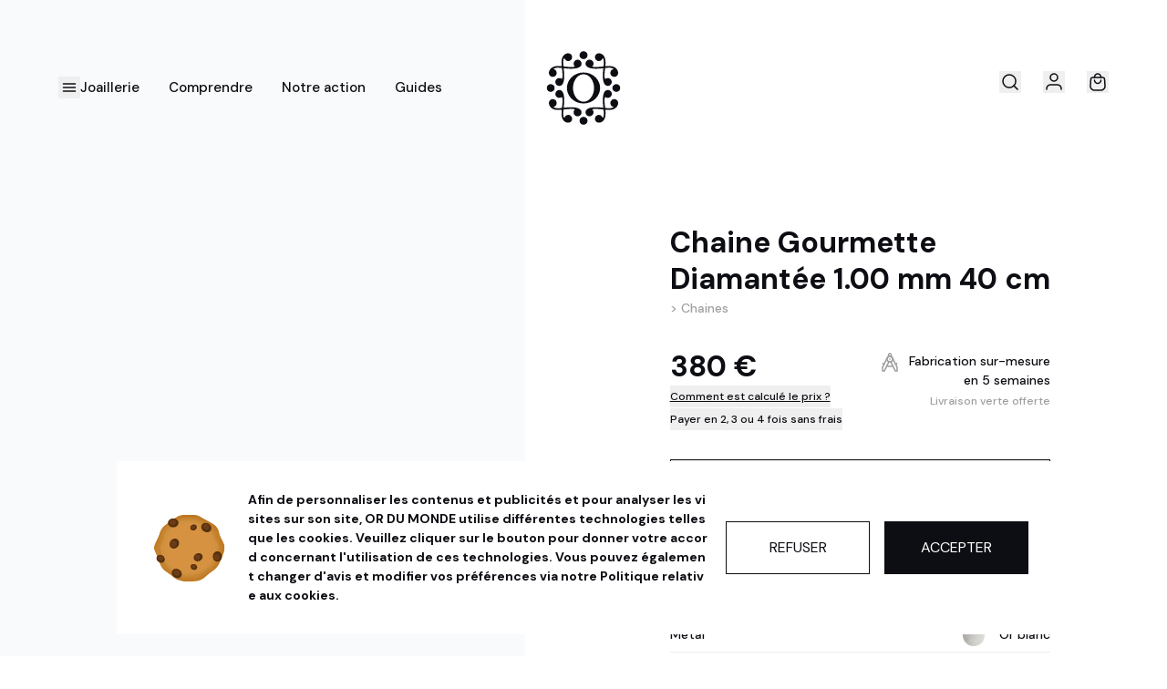

--- FILE ---
content_type: text/html; charset=utf-8
request_url: https://www.ordumonde.com/produit/chaine-gourmette-diamantee-1-00-mm-40-cm-10435
body_size: 41399
content:
<!DOCTYPE html><html lang="fr" class="font-sans __variable_19cf51 __variable_2e0987 __variable_c2c8a7 __variable_0d7163"><head><meta charSet="utf-8"/><meta name="viewport" content="width=device-width, initial-scale=1"/><link rel="stylesheet" href="/_next/static/css/22cc2ecea5245db7.css" data-precedence="next"/><link rel="stylesheet" href="/_next/static/css/39162c47daadb7d7.css" data-precedence="next"/><link rel="stylesheet" href="/_next/static/css/fb384865f18cecd2.css" data-precedence="next"/><link rel="stylesheet" href="/_next/static/css/ac9014f0e3a3f3b1.css" data-precedence="next"/><link rel="stylesheet" href="/_next/static/css/7a6dd0b2ba47b8f7.css" data-precedence="next"/><link rel="preload" as="script" fetchPriority="low" href="/_next/static/chunks/webpack-87f0e91c92361826.js"/><script src="/_next/static/chunks/90cdbd25-32ec35c2260d5ace.js" async=""></script><script src="/_next/static/chunks/785-8ef134e522275611.js" async=""></script><script src="/_next/static/chunks/main-app-498963ee9fab0871.js" async=""></script><script src="/_next/static/chunks/4346-e5f263a672da2432.js" async=""></script><script src="/_next/static/chunks/8021-fa7da18ff8cd68ea.js" async=""></script><script src="/_next/static/chunks/3329-6ae9b068c4e16edd.js" async=""></script><script src="/_next/static/chunks/8340-141b024310a671d5.js" async=""></script><script src="/_next/static/chunks/app/(shop)/layout-0247c88ebab54a91.js" async=""></script><script src="/_next/static/chunks/6825-33f68701d4f8f316.js" async=""></script><script src="/_next/static/chunks/5248-b0c01bd1c4995d25.js" async=""></script><script src="/_next/static/chunks/4077-9bf5b7d575320499.js" async=""></script><script src="/_next/static/chunks/3224-821f960f5d4e0e21.js" async=""></script><script src="/_next/static/chunks/5703-9a54dab85e85affb.js" async=""></script><script src="/_next/static/chunks/2953-26953d44cf537fde.js" async=""></script><script src="/_next/static/chunks/2407-0901926a0fa0a198.js" async=""></script><script src="/_next/static/chunks/6686-4d0395b55e981a10.js" async=""></script><script src="/_next/static/chunks/app/layout-968805362f73223e.js" async=""></script><script src="/_next/static/chunks/app/not-found-c830246653c62444.js" async=""></script><script src="/_next/static/chunks/3979-8a9d47795f5c9602.js" async=""></script><script src="/_next/static/chunks/3752-590fbf7037bfc42f.js" async=""></script><script src="/_next/static/chunks/4868-e37bb80f5f12cee8.js" async=""></script><script src="/_next/static/chunks/1345-4f8f2863b3de9b3a.js" async=""></script><script src="/_next/static/chunks/7146-3b6c4e8ae4cfb6c4.js" async=""></script><script src="/_next/static/chunks/8170-1cf98e07d7b9b392.js" async=""></script><script src="/_next/static/chunks/1455-c60fad60ea5d8bc0.js" async=""></script><script src="/_next/static/chunks/6995-0c1404f02dad2b5a.js" async=""></script><script src="/_next/static/chunks/3544-e2b7bd745e7b13c1.js" async=""></script><script src="/_next/static/chunks/3762-5631011fc1153a9b.js" async=""></script><script src="/_next/static/chunks/2253-547e21ec99e749d6.js" async=""></script><script src="/_next/static/chunks/5357-c1cb2deb17a5869a.js" async=""></script><script src="/_next/static/chunks/5267-2939361213a20b8a.js" async=""></script><script src="/_next/static/chunks/5117-acaa125da1016fb1.js" async=""></script><script src="/_next/static/chunks/7800-21052c3d425863ed.js" async=""></script><script src="/_next/static/chunks/171-9e87886d814846bc.js" async=""></script><script src="/_next/static/chunks/5417-77b433459399fe9f.js" async=""></script><script src="/_next/static/chunks/app/(shop)/produit/%5Bslug%5D/page-940130a685196f29.js" async=""></script><meta name="next-size-adjust" content=""/><title>Chaine Gourmette Diamantée 1.00 mm 40 cm</title><meta name="description" content="Chaîne gourmette traditionnelle en or blanc 750 millièmes de 40 cm de longueur et 1 mm d&#x27;épaisseur.  Fine, elle est idéale pour les petites encolures : enfants…"/><link rel="manifest" href="/manifest.webmanifest"/><meta name="robots" content="index, follow"/><link rel="canonical" href="https://www.ordumonde.com/produit/chaine-gourmette-diamantee-1-00-mm-40-cm-10435"/><meta property="og:title" content="Chaine Gourmette Diamantée 1.00 mm 40 cm"/><meta property="og:description" content="Chaîne gourmette traditionnelle en or blanc 750 millièmes de 40 cm de longueur et 1 mm d&#x27;épaisseur.  Fine, elle est idéale pour les petites encolures : enfants…"/><meta property="og:url" content="https://www.ordumonde.com/produit/chaine-gourmette-diamantee-1-00-mm-40-cm-10435"/><meta property="og:locale" content="fr_FR"/><meta property="og:image" content="https://cdn2.ordumonde.com/rails/active_storage/representations/proxy/eyJfcmFpbHMiOnsiZGF0YSI6NjU3NTAsInB1ciI6ImJsb2JfaWQifX0=--9e8a414c976a2ed103a1515def59eed4f16f260c/eyJfcmFpbHMiOnsiZGF0YSI6eyJmb3JtYXQiOiJqcGciLCJyZXNpemVfYW5kX3BhZCI6WzE5MjAsMTkyMCx7ImdyYXZpdHkiOiJjZW50cmUifV0sInNhdmVyIjp7InF1YWxpdHkiOjgwfX0sInB1ciI6InZhcmlhdGlvbiJ9fQ==--e8930d7254277ebbf2813b79f52c0ad17d31d647/chaine-gourmette-diamantee-1-mm-OG-01.jpg"/><meta property="og:image:width" content="1920"/><meta property="og:image:height" content="1920"/><meta property="og:image:alt" content="Chaine Gourmette Diamantée 1.00 mm 40 cm"/><meta property="og:type" content="website"/><meta name="twitter:card" content="summary_large_image"/><meta name="twitter:title" content="Chaine Gourmette Diamantée 1.00 mm 40 cm"/><meta name="twitter:description" content="Chaîne gourmette traditionnelle en or blanc 750 millièmes de 40 cm de longueur et 1 mm d&#x27;épaisseur.  Fine, elle est idéale pour les petites encolures : enfants…"/><meta name="twitter:image" content="https://cdn2.ordumonde.com/rails/active_storage/representations/proxy/eyJfcmFpbHMiOnsiZGF0YSI6NjU3NTAsInB1ciI6ImJsb2JfaWQifX0=--9e8a414c976a2ed103a1515def59eed4f16f260c/eyJfcmFpbHMiOnsiZGF0YSI6eyJmb3JtYXQiOiJqcGciLCJyZXNpemVfYW5kX3BhZCI6WzE5MjAsMTkyMCx7ImdyYXZpdHkiOiJjZW50cmUifV0sInNhdmVyIjp7InF1YWxpdHkiOjgwfX0sInB1ciI6InZhcmlhdGlvbiJ9fQ==--e8930d7254277ebbf2813b79f52c0ad17d31d647/chaine-gourmette-diamantee-1-mm-OG-01.jpg"/><meta name="twitter:image:width" content="1920"/><meta name="twitter:image:height" content="1920"/><meta name="twitter:image:alt" content="Chaine Gourmette Diamantée 1.00 mm 40 cm"/><link rel="icon" href="/favicon.ico" type="image/x-icon" sizes="64x64"/><link rel="icon" href="/icon.svg?c79ed6da7e3c8bf2" type="image/svg+xml" sizes="any"/><link rel="apple-touch-icon" href="/apple-icon.png?1b68cd15abc160ec" type="image/png" sizes="512x512"/><script src="/_next/static/chunks/polyfills-42372ed130431b0a.js" noModule=""></script></head><body><div hidden=""><!--$--><!--/$--></div><main><script type="application/ld+json">{"@context":"https://schema.org","@type":"Product","description":"Chaîne gourmette traditionnelle en or blanc 750 millièmes de 40 cm de longueur et 1 mm d&apos;épaisseur.  Fine, elle est idéale pour les petites encolures : enfants, jeunes filles, ou ras de cou pour femmes, et parfaite pour un pendentif ou une médaille.","material":"Or 750","mpn":"ODM1-10435","sku":"10435","image":["https://cdn2.ordumonde.com/rails/active_storage/representations/proxy/eyJfcmFpbHMiOnsiZGF0YSI6NjU3NTAsInB1ciI6ImJsb2JfaWQifX0=--9e8a414c976a2ed103a1515def59eed4f16f260c/eyJfcmFpbHMiOnsiZGF0YSI6eyJmb3JtYXQiOiJqcGciLCJyZXNpemVfYW5kX3BhZCI6WzE5MjAsMTkyMCx7ImdyYXZpdHkiOiJjZW50cmUifV0sInNhdmVyIjp7InF1YWxpdHkiOjgwfX0sInB1ciI6InZhcmlhdGlvbiJ9fQ==--e8930d7254277ebbf2813b79f52c0ad17d31d647/chaine-gourmette-diamantee-1-mm-OG-01.jpg","https://cdn2.ordumonde.com/rails/active_storage/representations/proxy/eyJfcmFpbHMiOnsiZGF0YSI6NjU3NTEsInB1ciI6ImJsb2JfaWQifX0=--695db82974cf1cf8b1a0528a41dfb92c221dd644/eyJfcmFpbHMiOnsiZGF0YSI6eyJmb3JtYXQiOiJqcGciLCJyZXNpemVfYW5kX3BhZCI6WzE5MjAsMTkyMCx7ImdyYXZpdHkiOiJjZW50cmUifV0sInNhdmVyIjp7InF1YWxpdHkiOjgwfX0sInB1ciI6InZhcmlhdGlvbiJ9fQ==--e8930d7254277ebbf2813b79f52c0ad17d31d647/chaine-gourmette-diamantee-1-mm-OG-02.jpg"],"brand":{"@type":"Brand","name":"OR DU MONDE"},"aggregateRating":{"@type":"AggregateRating","reviewCount":"188","ratingValue":"4.9"},"offers":[{"price":380,"priceCurrency":"EUR","itemCondition":"https://schema.org/NewCondition","availability":"https://schema.org/BackOrder","priceValidUntil":"2026-02-21","shippingDetails":{"@type":"OfferShippingDetails","shippingRate":{"@type":"MonetaryAmount","value":0,"currency":"EUR"},"shippingDestination":[{"@type":"DefinedRegion","addressCountry":"FR"},{"@type":"DefinedRegion","addressCountry":"CH"},{"@type":"DefinedRegion","addressCountry":"BE"},{"@type":"DefinedRegion","addressCountry":"LU"},{"@type":"DefinedRegion","addressCountry":"ES"},{"@type":"DefinedRegion","addressCountry":"DE"},{"@type":"DefinedRegion","addressCountry":"IT"},{"@type":"DefinedRegion","addressCountry":"NL"},{"@type":"DefinedRegion","addressCountry":"GB"}],"deliveryTime":{"@type":"ShippingDeliveryTime","handlingTime":{"@type":"QuantitativeValue","minValue":"0","maxValue":"45","unitCode":"DAY"},"transitTime":{"@type":"QuantitativeValue","minValue":"2","maxValue":"3","unitCode":"DAY"}}},"@type":"Offer","hasMerchantReturnPolicy":{"@type":"MerchantReturnPolicy","applicableCountry":"FR","returnPolicyCategory":"https://schema.org/MerchantReturnFiniteReturnWindow","merchantReturnDays":"100","returnMethod":"https://schema.org/ReturnByMail","returnFees":"https://schema.org/FreeReturn"}}],"name":"Chaine Gourmette Diamantée 1.00 mm 40 cm"}</script><div class="md:bg-gradient-to-r md:from-[#F9FAFB_45%] md:to-[#ffffff_45%] overflow-y-hidden"><!--$--><!--/$--><div class="lg:h-[13.9rem] hidden w-full"></div><nav class="relative top-0 w-full z-50 flex items-center justify-between px-6 transition-colors duration-300 sm:hover:bg-white sm:hover:text-dark h-20 lg:h-[13.9rem] lg:px-16 lg:pt-[4.875rem] lg:items-start"><div class="flex lg:items-center lg:gap-8"><button title="Ouvrir la sidebar" data-test="main-navigation-button"><svg class="h-6 w-6" viewBox="0 0 24 24" fill="none" stroke="currentColor" stroke-width="1.5" stroke-linecap="round" stroke-linejoin="round" xmlns="http://www.w3.org/2000/svg"><path d="M5.5 12H18.5"></path><path d="M5.5 16H18.5"></path><path d="M5.5 8H18.5"></path></svg></button><div class="hidden space-x-8 lg:flex"><div class="group menu_group"><a class="nav_text flex border-b border-transparent pt-[6px] pb-[5px] group-hover:border-dark" href="/catalogue">Joaillerie</a><div class="absolute left-0 hidden w-full border-b border-light-gray bg-white pt-6 lg:pt-9 text-dark group-hover:block"><div class="relative bottom-[-1px] flex h-[4.5rem] items-center px-16 z-10"><div class="DesktopMenu_d-menu__8nlvT h-full"><a class="flex h-full items-center border-b border-light-gray px-4 nav_text text-dark/40 hover:border-dark" href="/fiancailles">Fiançailles</a><div class="absolute top-[4.5rem] left-0 hidden w-full bg-white"><div class="flex justify-between items-stretch"><div class="grid grid-cols-4 gap-4 border-b border-light-gray px-16 py-12 xl:gap-28"><div class="space-y-14"><div class="space-y-6"><span class="info-text">Diamant</span><div class="flex flex-col items-start gap-4"><a class="small link_hover block" href="/bagues-fiancailles-diamant">Diamant</a><a class="small link_hover block" href="/bagues-fiancailles-diamant-synthese">Diamant de synthèse</a></div></div><div class="space-y-6"><span class="info-text">Pierres précieuses</span><div class="flex flex-col items-start gap-4"><a class="small link_hover block" href="/bagues-fiancailles-emeraude">Émeraude</a><a class="small link_hover block" href="/bagues-fiancailles-rubis">Rubis</a><a class="small link_hover block" href="/bagues-fiancailles-saphir">Saphir</a></div></div></div><div class="space-y-14"><div class="space-y-6"><span class="info-text">Pierres fines</span><div class="flex flex-col items-start gap-4"><a class="small link_hover block" href="/bagues-fiancailles-aigue-marine">Aigue-Marine</a><a class="small link_hover block" href="/bagues-fiancailles-amethyste">Améthyste</a><a class="small link_hover block" href="/bagues-fiancailles-grenat">Grenat</a><a class="small link_hover block" href="/bagues-fiancailles-peridot">Péridot</a><a class="small link_hover block" href="/bagues-fiancailles-tanzanite">Tanzanite</a><a class="small link_hover block" href="/bagues-fiancailles-topaze">Topaze</a><a class="small link_hover block" href="/bagues-fiancailles-tourmaline">Tourmaline</a><a class="small link_hover block" href="/bagues-fiancailles-tsavorite">Tsavorite</a></div></div></div><div class="space-y-14"><div class="space-y-6"><span class="info-text">Styles</span><div class="flex flex-col items-start gap-4"><a class="small link_hover block" href="/bagues-fiancailles-solitaires">Solitaires</a><a class="small link_hover block" href="/bagues-fiancailles-intemporelles">Intemporels</a><a class="small link_hover block" href="/bagues-fiancailles-vintages">Vintages</a><a class="small link_hover block" href="/bagues-fiancailles-pavees">Pavés</a><a class="small link_hover block" href="/bagues-fiancailles-epaulees">Épaulés</a><a class="small link_hover block" href="/bagues-fiancailles-clos">Clos</a><a class="small link_hover block" href="/bagues-fiancailles-trio">Trio</a><a class="small link_hover block" href="/bagues-fiancailles-toi-et-moi">Toi &amp; Moi</a><a class="small link_hover block" href="/bagues-fiancailles-minimalistes">Minimaliste</a><a class="small link_hover block" href="/bagues-fiancailles-entourees">Entouré</a><a class="small link_hover block" href="/bagues-fiancailles-originales">Original</a><a class="small link_hover block" href="/bagues-fiancailles-iconiques">Iconique</a></div></div></div><div class="space-y-14"><div class="space-y-6"><a class="info-text link_hover" href="/bagues-fiancailles-en-stock">Bagues en stock</a></div><div class="space-y-6"><span class="info-text">Collections</span><div class="flex flex-col items-start gap-4"><a class="small link_hover block" href="/a-jamais-a-nous">À jamais à Nous</a><a class="small link_hover block" href="/tandem-amoureux">Tandem Amoureux</a></div></div><div class="space-y-6"><a class="info-text link_hover" href="/galerie">Créations sur mesure</a></div></div></div><div class="w-[25%] relative min-h-[70vh]"><video width="378" height="720" poster="/img/menu/fiancailles.jpg" class="absolute top-1/2 left-1/2 -translate-x-1/2 -translate-y-1/2 min-w-full min-h-full h-full object-cover" autoPlay="" playsInline="" loop="" muted=""><source src="https://cdn.ordumonde.com/video/menu-fiancailles.m4v" type="video/mp4"/><img alt="Fiançailles" loading="lazy" decoding="async" data-nimg="fill" class="w-full object-cover" style="position:absolute;height:100%;width:100%;left:0;top:0;right:0;bottom:0;color:transparent;background-size:cover;background-position:50% 50%;background-repeat:no-repeat;background-image:url(&quot;data:image/svg+xml;charset=utf-8,%3Csvg xmlns=&#x27;http://www.w3.org/2000/svg&#x27; %3E%3Cfilter id=&#x27;b&#x27; color-interpolation-filters=&#x27;sRGB&#x27;%3E%3CfeGaussianBlur stdDeviation=&#x27;20&#x27;/%3E%3CfeColorMatrix values=&#x27;1 0 0 0 0 0 1 0 0 0 0 0 1 0 0 0 0 0 100 -1&#x27; result=&#x27;s&#x27;/%3E%3CfeFlood x=&#x27;0&#x27; y=&#x27;0&#x27; width=&#x27;100%25&#x27; height=&#x27;100%25&#x27;/%3E%3CfeComposite operator=&#x27;out&#x27; in=&#x27;s&#x27;/%3E%3CfeComposite in2=&#x27;SourceGraphic&#x27;/%3E%3CfeGaussianBlur stdDeviation=&#x27;20&#x27;/%3E%3C/filter%3E%3Cimage width=&#x27;100%25&#x27; height=&#x27;100%25&#x27; x=&#x27;0&#x27; y=&#x27;0&#x27; preserveAspectRatio=&#x27;none&#x27; style=&#x27;filter: url(%23b);&#x27; href=&#x27;[data-uri]&#x27;/%3E%3C/svg%3E&quot;)" sizes="100vw" srcSet="https://cdn.ordumonde.com/img/menu/fiancailles.jpg?width=640&amp;quality=85 640w, https://cdn.ordumonde.com/img/menu/fiancailles.jpg?width=750&amp;quality=85 750w, https://cdn.ordumonde.com/img/menu/fiancailles.jpg?width=828&amp;quality=85 828w, https://cdn.ordumonde.com/img/menu/fiancailles.jpg?width=960&amp;quality=85 960w, https://cdn.ordumonde.com/img/menu/fiancailles.jpg?width=1024&amp;quality=85 1024w, https://cdn.ordumonde.com/img/menu/fiancailles.jpg?width=1080&amp;quality=85 1080w, https://cdn.ordumonde.com/img/menu/fiancailles.jpg?width=1200&amp;quality=85 1200w, https://cdn.ordumonde.com/img/menu/fiancailles.jpg?width=1280&amp;quality=85 1280w, https://cdn.ordumonde.com/img/menu/fiancailles.jpg?width=1440&amp;quality=85 1440w, https://cdn.ordumonde.com/img/menu/fiancailles.jpg?width=1600&amp;quality=85 1600w, https://cdn.ordumonde.com/img/menu/fiancailles.jpg?width=1728&amp;quality=85 1728w, https://cdn.ordumonde.com/img/menu/fiancailles.jpg?width=1920&amp;quality=85 1920w, https://cdn.ordumonde.com/img/menu/fiancailles.jpg?width=2048&amp;quality=85 2048w" src="https://cdn.ordumonde.com/img/menu/fiancailles.jpg?width=2048&amp;quality=85"/></video></div></div></div></div><div class="DesktopMenu_d-menu__8nlvT h-full"><a class="flex h-full items-center border-b border-light-gray px-4 nav_text text-dark/40 hover:border-dark" href="/alliances">Alliances</a><div class="absolute top-[4.5rem] left-0 hidden w-full bg-white"><div class="flex justify-between items-stretch"><div class="grid grid-cols-4 gap-4 border-b border-light-gray px-16 py-12 xl:gap-28"><div class="space-y-14"><div class="space-y-6"><a class="info-text link_hover" href="/alliances-diamant">Alliances diamants</a><div class="flex flex-col items-start gap-4"><a class="small link_hover block" href="/alliances-diamant-intemporelles">Intemporelles</a><a class="small link_hover block" href="/alliances-diamant-originales">Originales</a><a class="small link_hover block" href="/alliances-diamant-fines">Fines</a><a class="small link_hover block" href="/alliances-diamant-a-motifs">A motifs</a></div></div></div><div class="space-y-14"><div class="space-y-6"><a class="info-text link_hover" href="/alliances-or-recycle">Alliances tout or</a><div class="flex flex-col items-start gap-4"><a class="small link_hover block" href="/alliances-intemporelles">Intemporelles</a><a class="small link_hover block" href="/alliances-originales">Originales</a><a class="small link_hover block" href="/alliances-fines">Fines</a><a class="small link_hover block" href="/alliances-texturees">Texturées</a><a class="small link_hover block" href="/alliances-confort">Confort</a></div></div></div><div class="space-y-14"><div class="space-y-6"><a class="info-text link_hover" href="/alliances-en-stock">Alliances en stock</a></div><div class="space-y-6"><span class="info-text">Collections</span><div class="flex flex-col items-start gap-4"><a class="small link_hover block" href="/diamant-parfait">Alliances Diamant Parfait</a><a class="small link_hover block" href="/bijoux-de-mariage">Bijoux de mariage</a></div></div></div></div><div class="w-[25%] relative min-h-[70vh]"><img alt="Alliances" loading="lazy" decoding="async" data-nimg="fill" class="w-full object-cover" style="position:absolute;height:100%;width:100%;left:0;top:0;right:0;bottom:0;color:transparent;background-size:cover;background-position:50% 50%;background-repeat:no-repeat;background-image:url(&quot;data:image/svg+xml;charset=utf-8,%3Csvg xmlns=&#x27;http://www.w3.org/2000/svg&#x27; %3E%3Cfilter id=&#x27;b&#x27; color-interpolation-filters=&#x27;sRGB&#x27;%3E%3CfeGaussianBlur stdDeviation=&#x27;20&#x27;/%3E%3CfeColorMatrix values=&#x27;1 0 0 0 0 0 1 0 0 0 0 0 1 0 0 0 0 0 100 -1&#x27; result=&#x27;s&#x27;/%3E%3CfeFlood x=&#x27;0&#x27; y=&#x27;0&#x27; width=&#x27;100%25&#x27; height=&#x27;100%25&#x27;/%3E%3CfeComposite operator=&#x27;out&#x27; in=&#x27;s&#x27;/%3E%3CfeComposite in2=&#x27;SourceGraphic&#x27;/%3E%3CfeGaussianBlur stdDeviation=&#x27;20&#x27;/%3E%3C/filter%3E%3Cimage width=&#x27;100%25&#x27; height=&#x27;100%25&#x27; x=&#x27;0&#x27; y=&#x27;0&#x27; preserveAspectRatio=&#x27;none&#x27; style=&#x27;filter: url(%23b);&#x27; href=&#x27;[data-uri]&#x27;/%3E%3C/svg%3E&quot;)" sizes="100vw" srcSet="https://cdn.ordumonde.com/img/menu/alliances.jpg?width=640&amp;quality=85 640w, https://cdn.ordumonde.com/img/menu/alliances.jpg?width=750&amp;quality=85 750w, https://cdn.ordumonde.com/img/menu/alliances.jpg?width=828&amp;quality=85 828w, https://cdn.ordumonde.com/img/menu/alliances.jpg?width=960&amp;quality=85 960w, https://cdn.ordumonde.com/img/menu/alliances.jpg?width=1024&amp;quality=85 1024w, https://cdn.ordumonde.com/img/menu/alliances.jpg?width=1080&amp;quality=85 1080w, https://cdn.ordumonde.com/img/menu/alliances.jpg?width=1200&amp;quality=85 1200w, https://cdn.ordumonde.com/img/menu/alliances.jpg?width=1280&amp;quality=85 1280w, https://cdn.ordumonde.com/img/menu/alliances.jpg?width=1440&amp;quality=85 1440w, https://cdn.ordumonde.com/img/menu/alliances.jpg?width=1600&amp;quality=85 1600w, https://cdn.ordumonde.com/img/menu/alliances.jpg?width=1728&amp;quality=85 1728w, https://cdn.ordumonde.com/img/menu/alliances.jpg?width=1920&amp;quality=85 1920w, https://cdn.ordumonde.com/img/menu/alliances.jpg?width=2048&amp;quality=85 2048w" src="https://cdn.ordumonde.com/img/menu/alliances.jpg?width=2048&amp;quality=85"/></div></div></div></div><div class="DesktopMenu_d-menu__8nlvT h-full"><a class="flex h-full items-center border-b border-light-gray px-4 nav_text text-dark/40 hover:border-dark" href="/bijoux">Bijoux</a><div class="absolute top-[4.5rem] left-0 hidden w-full bg-white"><div class="flex justify-between items-stretch"><div class="grid grid-cols-4 gap-4 border-b border-light-gray px-16 py-12 xl:gap-28"><div class="space-y-14"><div class="space-y-6"><a class="info-text link_hover" href="/bagues">Bagues</a></div><div class="space-y-6"><a class="info-text link_hover" href="/boucles-oreilles">Boucles d&#x27;oreilles</a><div class="flex flex-col items-start gap-4"><a class="small link_hover block" href="/boucles-oreilles-diamants">Diamant</a><a class="small link_hover block" href="/boucles-oreilles-diamants-synthese">Diamant de synthèse</a><a class="small link_hover block" href="/boucles-oreilles">Tout voir</a></div></div><div class="space-y-6"><a class="info-text link_hover" href="/bracelets">Bracelets</a></div><div class="space-y-6"><a class="info-text link_hover" href="/chaines">Chaines</a></div></div><div class="space-y-14"><div class="space-y-6"><a class="info-text link_hover" href="/chevalieres">Chevalières</a></div><div class="space-y-6"><a class="info-text link_hover" href="/colliers">Colliers</a><div class="flex flex-col items-start gap-4"><a class="small link_hover block" href="/colliers-diamant">Diamant</a><a class="small link_hover block" href="/colliers-diamant-synthese">Diamant de synthèse</a><a class="small link_hover block" href="/colliers">Tout voir</a></div></div><div class="space-y-6"><a class="info-text link_hover" href="/perles">Perles de Culture</a></div></div><div class="space-y-14"><div class="space-y-6"><span class="info-text">Collections</span><div class="flex flex-col items-start gap-4"><a class="small link_hover block" href="/bijoux-de-mariage">Bijoux de mariage</a><a class="small link_hover block" href="/blossom">Blossom</a><a class="small link_hover block" href="/esprit-couture">Esprit Couture</a><a class="small link_hover block" href="/heures-precieuses">Heures Précieuses</a><a class="small link_hover block" href="/jardin-secret">Jardin Secret</a><a class="small link_hover block" href="/octobre-rose">Octobre Rose</a><a class="small link_hover block" href="/oiseaux-de-paradis">Oiseaux de Paradis</a><a class="small link_hover block" href="/opale">Opale</a></div></div></div><div class="space-y-14"><div class="space-y-6"><a class="info-text link_hover" href="/bijoux-en-stock">Bijoux en stock</a></div><div class="space-y-6"><a class="info-text link_hover" href="/galerie">Créations sur mesure</a></div></div></div><div class="w-[25%] relative min-h-[70vh]"><img alt="Bijoux" loading="lazy" decoding="async" data-nimg="fill" class="w-full object-cover" style="position:absolute;height:100%;width:100%;left:0;top:0;right:0;bottom:0;color:transparent;background-size:cover;background-position:50% 50%;background-repeat:no-repeat;background-image:url(&quot;data:image/svg+xml;charset=utf-8,%3Csvg xmlns=&#x27;http://www.w3.org/2000/svg&#x27; %3E%3Cfilter id=&#x27;b&#x27; color-interpolation-filters=&#x27;sRGB&#x27;%3E%3CfeGaussianBlur stdDeviation=&#x27;20&#x27;/%3E%3CfeColorMatrix values=&#x27;1 0 0 0 0 0 1 0 0 0 0 0 1 0 0 0 0 0 100 -1&#x27; result=&#x27;s&#x27;/%3E%3CfeFlood x=&#x27;0&#x27; y=&#x27;0&#x27; width=&#x27;100%25&#x27; height=&#x27;100%25&#x27;/%3E%3CfeComposite operator=&#x27;out&#x27; in=&#x27;s&#x27;/%3E%3CfeComposite in2=&#x27;SourceGraphic&#x27;/%3E%3CfeGaussianBlur stdDeviation=&#x27;20&#x27;/%3E%3C/filter%3E%3Cimage width=&#x27;100%25&#x27; height=&#x27;100%25&#x27; x=&#x27;0&#x27; y=&#x27;0&#x27; preserveAspectRatio=&#x27;none&#x27; style=&#x27;filter: url(%23b);&#x27; href=&#x27;[data-uri]&#x27;/%3E%3C/svg%3E&quot;)" sizes="100vw" srcSet="https://cdn.ordumonde.com/img/menu/bijoux.jpg?width=640&amp;quality=85 640w, https://cdn.ordumonde.com/img/menu/bijoux.jpg?width=750&amp;quality=85 750w, https://cdn.ordumonde.com/img/menu/bijoux.jpg?width=828&amp;quality=85 828w, https://cdn.ordumonde.com/img/menu/bijoux.jpg?width=960&amp;quality=85 960w, https://cdn.ordumonde.com/img/menu/bijoux.jpg?width=1024&amp;quality=85 1024w, https://cdn.ordumonde.com/img/menu/bijoux.jpg?width=1080&amp;quality=85 1080w, https://cdn.ordumonde.com/img/menu/bijoux.jpg?width=1200&amp;quality=85 1200w, https://cdn.ordumonde.com/img/menu/bijoux.jpg?width=1280&amp;quality=85 1280w, https://cdn.ordumonde.com/img/menu/bijoux.jpg?width=1440&amp;quality=85 1440w, https://cdn.ordumonde.com/img/menu/bijoux.jpg?width=1600&amp;quality=85 1600w, https://cdn.ordumonde.com/img/menu/bijoux.jpg?width=1728&amp;quality=85 1728w, https://cdn.ordumonde.com/img/menu/bijoux.jpg?width=1920&amp;quality=85 1920w, https://cdn.ordumonde.com/img/menu/bijoux.jpg?width=2048&amp;quality=85 2048w" src="https://cdn.ordumonde.com/img/menu/bijoux.jpg?width=2048&amp;quality=85"/></div></div></div></div><div class="DesktopMenu_d-menu__8nlvT h-full"><span class="flex h-full items-center border-b border-light-gray px-4 nav_text text-dark/40 hover:border-dark cursor-pointer">En Stock</span><div class="absolute top-[4.5rem] left-0 hidden w-full bg-white"><div class="flex justify-between items-stretch"><div class="grid grid-cols-4 gap-4 border-b border-light-gray px-16 py-12 xl:gap-28"><div class="space-y-14"><div class="space-y-6"><a class="info-text link_hover" href="/bagues-fiancailles-en-stock">Bagues de fiançailles</a></div><div class="space-y-6"><a class="info-text link_hover" href="/alliances-en-stock">Alliances de mariage</a></div><div class="space-y-6"><a class="info-text link_hover" href="/bijoux-en-stock">Bijoux</a></div></div></div><div class="w-[25%] relative min-h-[70vh]"><img alt="En Stock" loading="lazy" decoding="async" data-nimg="fill" class="w-full object-cover" style="position:absolute;height:100%;width:100%;left:0;top:0;right:0;bottom:0;color:transparent;background-size:cover;background-position:50% 50%;background-repeat:no-repeat;background-image:url(&quot;data:image/svg+xml;charset=utf-8,%3Csvg xmlns=&#x27;http://www.w3.org/2000/svg&#x27; %3E%3Cfilter id=&#x27;b&#x27; color-interpolation-filters=&#x27;sRGB&#x27;%3E%3CfeGaussianBlur stdDeviation=&#x27;20&#x27;/%3E%3CfeColorMatrix values=&#x27;1 0 0 0 0 0 1 0 0 0 0 0 1 0 0 0 0 0 100 -1&#x27; result=&#x27;s&#x27;/%3E%3CfeFlood x=&#x27;0&#x27; y=&#x27;0&#x27; width=&#x27;100%25&#x27; height=&#x27;100%25&#x27;/%3E%3CfeComposite operator=&#x27;out&#x27; in=&#x27;s&#x27;/%3E%3CfeComposite in2=&#x27;SourceGraphic&#x27;/%3E%3CfeGaussianBlur stdDeviation=&#x27;20&#x27;/%3E%3C/filter%3E%3Cimage width=&#x27;100%25&#x27; height=&#x27;100%25&#x27; x=&#x27;0&#x27; y=&#x27;0&#x27; preserveAspectRatio=&#x27;none&#x27; style=&#x27;filter: url(%23b);&#x27; href=&#x27;[data-uri]&#x27;/%3E%3C/svg%3E&quot;)" sizes="100vw" srcSet="https://cdn.ordumonde.com/img/menu/livraison-48h.jpg?width=640&amp;quality=85 640w, https://cdn.ordumonde.com/img/menu/livraison-48h.jpg?width=750&amp;quality=85 750w, https://cdn.ordumonde.com/img/menu/livraison-48h.jpg?width=828&amp;quality=85 828w, https://cdn.ordumonde.com/img/menu/livraison-48h.jpg?width=960&amp;quality=85 960w, https://cdn.ordumonde.com/img/menu/livraison-48h.jpg?width=1024&amp;quality=85 1024w, https://cdn.ordumonde.com/img/menu/livraison-48h.jpg?width=1080&amp;quality=85 1080w, https://cdn.ordumonde.com/img/menu/livraison-48h.jpg?width=1200&amp;quality=85 1200w, https://cdn.ordumonde.com/img/menu/livraison-48h.jpg?width=1280&amp;quality=85 1280w, https://cdn.ordumonde.com/img/menu/livraison-48h.jpg?width=1440&amp;quality=85 1440w, https://cdn.ordumonde.com/img/menu/livraison-48h.jpg?width=1600&amp;quality=85 1600w, https://cdn.ordumonde.com/img/menu/livraison-48h.jpg?width=1728&amp;quality=85 1728w, https://cdn.ordumonde.com/img/menu/livraison-48h.jpg?width=1920&amp;quality=85 1920w, https://cdn.ordumonde.com/img/menu/livraison-48h.jpg?width=2048&amp;quality=85 2048w" src="https://cdn.ordumonde.com/img/menu/livraison-48h.jpg?width=2048&amp;quality=85"/></div></div></div></div></div></div></div><div class="group menu_group"><span class="nav_text flex border-b border-transparent pt-[6px] pb-[5px] group-hover:border-dark cursor-pointer">Comprendre</span><div class="absolute left-0 hidden w-full border-b border-light-gray bg-white pt-6 lg:pt-9 text-dark group-hover:block"><div class="relative bottom-[-1px] flex h-[4.5rem] items-center px-16 z-10"><a class="flex h-full items-center border-b border-light-gray px-4 nav_text text-dark/40 hover:border-dark" href="/5c-diamant">5C du diamant parfait</a><a class="flex h-full items-center border-b border-light-gray px-4 nav_text text-dark/40 hover:border-dark" href="/diamant-naturel-vs-synthese">Diamant naturel vs synthèse</a><a class="flex h-full items-center border-b border-light-gray px-4 nav_text text-dark/40 hover:border-dark" href="/metaux-precieux">Métaux précieux et alliages</a><a class="flex h-full items-center border-b border-light-gray px-4 nav_text text-dark/40 hover:border-dark" href="/gemmologie">Gemmologie</a></div></div></div><div class="group menu_group"><span class="nav_text flex border-b border-transparent pt-[6px] pb-[5px] group-hover:border-dark cursor-pointer">Notre action</span><div class="absolute left-0 hidden w-full border-b border-light-gray bg-white pt-6 lg:pt-9 text-dark group-hover:block"><div class="relative bottom-[-1px] flex h-[4.5rem] items-center px-16 z-10"><a class="flex h-full items-center border-b border-light-gray px-4 nav_text text-dark/40 hover:border-dark" href="/histoire-de-famille">Qui sommes-nous ?</a><a class="flex h-full items-center border-b border-light-gray px-4 nav_text text-dark/40 hover:border-dark" href="/engagements-ethiques">Engagement &amp; éthique</a><a class="flex h-full items-center border-b border-light-gray px-4 nav_text text-dark/40 hover:border-dark" href="/savoir-faire-joaillier">Fabrication à Paris</a><a class="flex h-full items-center border-b border-light-gray px-4 nav_text text-dark/40 hover:border-dark" href="/diamants-ethiques">Diamant naturel</a><a class="flex h-full items-center border-b border-light-gray px-4 nav_text text-dark/40 hover:border-dark" href="/diamant-synthese">Diamant de synthèse</a><a class="flex h-full items-center border-b border-light-gray px-4 nav_text text-dark/40 hover:border-dark" href="/or-recycle">Or recyclé éco-responsable</a></div></div></div><div class="group menu_group"><span class="nav_text flex border-b border-transparent pt-[6px] pb-[5px] group-hover:border-dark cursor-pointer">Guides</span><div class="absolute left-0 hidden w-full border-b border-light-gray bg-white pt-6 lg:pt-9 text-dark group-hover:block"><div class="relative bottom-[-1px] flex h-[4.5rem] items-center px-16 z-10"><a class="flex h-full items-center border-b border-light-gray px-4 nav_text text-dark/40 hover:border-dark" href="/nettoyer-bijoux">Entretenir ses bijoux</a><a class="flex h-full items-center border-b border-light-gray px-4 nav_text text-dark/40 hover:border-dark" href="/guide-tailles">Guide des tailles de doigts</a><a class="flex h-full items-center border-b border-light-gray px-4 nav_text text-dark/40 hover:border-dark" href="/anniversaires-mariage">Anniversaires de mariage</a><a class="flex h-full items-center border-b border-light-gray px-4 nav_text text-dark/40 hover:border-dark" href="/choisir-bague-fiancailles">Choisir sa bague de fiançailles</a><a class="flex h-full items-center border-b border-light-gray px-4 nav_text text-dark/40 hover:border-dark" href="/choisir-alliances">Choisir son alliance de mariage</a></div></div></div></div></div><a class="absolute left-1/2 -translate-x-1/2 lg:top-[3.5rem]" href="/"><div class="h-16 w-16 lg:h-[81px] lg:w-[81px]"><svg viewBox="0 0 48 48" fill="currentColor" xmlns="http://www.w3.org/2000/svg" class="w-16 lg:w-[81px]"><path d="M17.5537 39.9054C17.5537 40.9748 18.2148 41.8893 19.1501 42.2642C19.7235 42.4938 20.4587 42.5073 21.0432 42.3008C22.029 41.9515 22.7354 41.0113 22.7354 39.9055C22.7354 38.8863 22.1349 38.0075 21.2681 37.6024C20.7395 37.2617 20.0481 36.9828 19.1701 36.8074C16.6494 36.3034 13.4469 36.6032 11.1367 36.8673C11.4175 34.3767 12.2628 26.8729 9.39513 25.5755C8.7045 25.2629 7.82183 25.2742 7.14081 25.6042C6.29313 26.0166 5.70772 26.8848 5.70772 27.8913C5.70772 28.7501 6.13516 29.5091 6.78839 29.9693C7.7229 30.6447 9.03388 30.5898 9.92702 29.8816C9.93897 29.8938 9.95332 29.9111 9.97079 29.9359C10.8282 31.1273 10.065 36.0977 9.95481 36.9964C8.33294 37.1495 6.09777 37.5147 4.68546 36.5195C4.55941 36.4309 4.46063 36.3465 4.47417 36.3073C5.15605 36.2451 5.86089 35.7141 6.21575 35.1439C6.94693 33.9709 6.61127 32.455 5.47185 31.6918C3.62889 30.4582 1.22768 31.9199 1.52692 34.2348C1.75175 35.9739 3.02687 37.2802 4.62325 37.8649C6.25785 38.4651 8.08329 38.3209 9.82338 38.1702C9.55463 41.0113 9.4654 45.0017 12.6216 46.304C13.525 46.6773 14.6551 46.7155 15.4932 46.1565C15.9102 45.8783 16.2396 45.4787 16.431 45.0145C16.9605 43.7324 16.3481 42.2307 15.0538 41.6981C13.6398 41.1158 12.0443 41.8974 11.6327 43.368C10.514 43.368 10.8968 39.0856 10.9988 38.0458C12.4452 37.8839 17.4316 37.2722 18.3989 37.9931L18.3344 38.0736C17.8535 38.5362 17.5537 39.186 17.5537 39.9054Z"></path><path d="M4.62105 10.1763C3.02443 10.7614 1.74864 12.0669 1.52443 13.8069C1.22549 16.121 3.62664 17.5829 5.47017 16.3492C6.60902 15.5867 6.94478 14.07 6.21341 12.897C5.85854 12.3269 5.15361 11.7966 4.47115 11.7336C4.45905 11.6936 4.55717 11.61 4.68331 11.5214C6.09542 10.5262 8.33073 10.8914 9.95261 11.0454C10.0633 11.9426 10.8258 16.9138 9.96845 18.1058C9.95112 18.1298 9.93662 18.1475 9.92477 18.1593C9.7549 18.0204 9.56678 17.9033 9.36417 17.8117C8.67278 17.4989 7.79069 17.5093 7.1088 17.8403C6.26126 18.2519 5.67681 19.121 5.67681 20.1265C5.67681 21.1958 6.33777 22.1106 7.27329 22.4853C7.48862 22.5714 7.72699 22.6273 7.97097 22.6521C8.37528 22.7047 8.79067 22.6648 9.1799 22.5164C12.3275 21.381 11.4199 13.7073 11.1345 11.1738C13.4445 11.4377 16.6471 11.7377 19.1685 11.2336C20.7954 10.9082 22.7475 10.1531 22.7475 8.18575C22.7475 7.15548 22.1343 6.26868 21.2532 5.86994C20.9636 5.73924 20.6407 5.66498 20.312 5.64765C18.8718 5.49597 17.5657 6.7289 17.5657 8.18575C17.5657 8.92495 17.8824 9.58999 18.3863 10.055C17.3959 10.7646 12.4383 10.157 10.9965 9.99592C10.8944 8.9562 10.5117 4.67306 11.6304 4.67306C12.0418 6.14364 13.6376 6.92512 15.0514 6.3437C16.3456 5.81109 16.958 4.3085 16.4286 3.02637C16.2371 2.56308 15.9078 2.1628 15.4908 1.88527C14.6528 1.32535 13.5227 1.36375 12.6192 1.7369C9.46291 3.03914 9.55229 7.03034 9.8209 9.87074C8.08104 9.72074 6.25565 9.57665 4.62105 10.1763Z"></path><path d="M30.5209 8.14903C30.5209 7.11952 29.9086 6.23282 29.0264 5.83399C28.3359 5.52146 27.4522 5.53269 26.7713 5.86293C25.9243 6.27424 25.3389 7.14352 25.3389 8.14903C25.3389 10.0438 27.2704 10.9146 28.8668 11.2336C31.3882 11.7377 34.5907 11.4385 36.9002 11.1738C36.6992 12.9688 36.2068 17.2454 37.0056 20.0413C37.2178 20.7845 37.5895 21.4942 38.0995 21.9935C39.696 23.5508 42.388 22.3132 42.388 20.1257C42.388 19.0955 41.7756 18.2089 40.8939 17.81C40.0009 17.4056 38.8808 17.5421 38.1251 18.1712C38.1092 18.1601 38.0914 18.1393 38.0675 18.1058C37.2098 16.9138 37.9721 11.9433 38.082 11.0453C39.7056 10.8914 41.94 10.5262 43.3532 11.5214C43.479 11.61 43.5762 11.6945 43.5636 11.7336C42.8811 11.7966 42.1761 12.3269 41.8219 12.897C41.0901 14.07 41.4265 15.5867 42.5652 16.3492C44.409 17.5829 46.809 16.121 46.511 13.8069C46.2861 12.0669 45.0099 10.7614 43.4135 10.1763C41.7806 9.57665 39.9544 9.72074 38.2145 9.87074C38.4821 7.03034 38.5733 3.03914 35.417 1.7369C34.5126 1.36375 33.382 1.32535 32.5446 1.88527C32.1284 2.1628 31.7983 2.56308 31.6069 3.02637C31.0774 4.3085 31.6897 5.81109 32.9832 6.3437C34.398 6.92512 35.9942 6.14364 36.4042 4.67306C37.5237 4.67306 37.1411 8.9562 37.0392 9.99592C35.6005 10.157 30.6611 10.7614 29.6564 10.059C30.1858 9.59325 30.5209 8.91064 30.5209 8.14903Z"></path><path d="M43.4123 37.8652C45.0089 37.28 46.2848 35.9737 46.5093 34.2346C46.8078 31.9196 44.406 30.4579 42.5639 31.6916C41.4235 32.4547 41.0885 33.9706 41.8191 35.1436C42.1746 35.7137 42.8795 36.2448 43.5621 36.3071C43.5749 36.347 43.4763 36.4306 43.3501 36.5192C41.9372 37.5144 39.7024 37.1493 38.0807 36.9962C37.9706 36.0982 37.2083 31.1271 38.0649 29.9357C38.143 29.8272 38.1589 29.8535 38.2099 29.9021C38.3822 30.0433 38.5848 30.1652 38.8094 30.2594C40.4456 30.9388 42.4205 29.7602 42.4205 27.8894C42.4205 26.8591 41.8063 25.9732 40.926 25.5744C39.6276 24.9868 38.2433 25.5114 37.5509 26.6757C36.0727 29.1644 36.6503 34.6556 36.8987 36.8669C34.5896 36.6028 31.3854 36.303 28.8653 36.8071C27.2897 37.1221 25.3281 37.9768 25.3281 39.8684C25.3281 40.9377 25.9885 41.8532 26.9227 42.2272C27.4971 42.4569 28.2307 42.4712 28.8177 42.264C29.8035 41.9154 30.5085 40.9746 30.5085 39.8693C30.5085 39.1171 30.1815 38.441 29.663 37.9761C30.6868 37.2824 35.6022 37.8844 37.0375 38.0455C37.1383 39.0853 37.5209 43.3677 36.4031 43.3677C35.9916 41.8971 34.3963 41.1156 32.982 41.6979C31.6884 42.2305 31.076 43.7321 31.6054 45.0142C31.7969 45.4784 32.1257 45.8781 32.5432 46.1562C33.3806 46.7152 34.5115 46.677 35.414 46.3037C38.5704 45.0024 38.4813 41.011 38.2114 38.1699C39.9531 38.3206 41.7775 38.4649 43.4123 37.8652Z"></path><path d="M25.1143 0.383171C24.4239 0.0704032 23.5409 0.0816352 22.859 0.412643C22.0114 0.823331 21.4277 1.69247 21.4277 2.69879C21.4277 3.76736 22.088 4.68296 23.0234 5.05688C23.5959 5.28666 24.3328 5.30082 24.9164 5.09365C25.9022 4.74512 26.6089 3.80408 26.6089 2.69879C26.6089 1.66847 25.9946 0.781763 25.1143 0.383171Z"></path><path d="M31.9974 30.7938C35.7309 26.9361 35.7232 21.0948 32.0008 17.2472C27.7359 12.8421 20.2983 12.8421 16.0344 17.2472C12.3112 21.0948 12.3032 26.9361 16.0367 30.7938C20.3006 35.1988 27.7344 35.1988 31.9974 30.7938ZM17.1739 23.637C17.2561 21.377 18.0065 19.1123 19.4657 17.3748C22.0206 14.3317 26.0135 14.3317 28.5685 17.3748C30.0294 19.1123 30.7791 21.377 30.8617 23.637C30.9368 26.1442 30.1921 28.7317 28.5668 30.6664C26.0118 33.7085 22.0238 33.7093 19.4679 30.6664C17.8438 28.7317 17.0974 26.1442 17.1739 23.637Z"></path><path d="M43.8604 21.9802C42.4344 23.0064 42.4314 25.0352 43.8587 26.0614C45.0307 26.9044 46.7181 26.5543 47.4838 25.3876C48.0214 24.5686 48.0325 23.4866 47.4855 22.6547C46.7215 21.4881 45.0326 21.1374 43.8604 21.9802Z"></path><path d="M22.9419 47.6662C23.6038 47.9598 24.4409 47.9581 25.1015 47.6632C25.9882 47.2676 26.6068 46.377 26.6068 45.3435C26.6068 44.5387 26.2319 43.8226 25.6502 43.357C24.6356 42.5467 23.0782 42.6315 22.1619 43.5579C21.7089 44.0165 21.4292 44.6472 21.4292 45.3435C21.4292 46.3802 22.0503 47.2723 22.9419 47.6662Z"></path><path d="M0.549329 22.6548C0.00299272 23.4857 0.0141768 24.5686 0.551633 25.3876C1.31718 26.5543 3.00534 26.9045 4.17765 26.0614C5.60334 25.0352 5.60186 23.0065 4.17506 21.9802C3.00294 21.1374 1.31483 21.4881 0.549329 22.6548Z"></path></svg></div><div class="hidden"><div class="group-hover:hidden"><svg viewBox="0 0 148 85" fill-rule="evenodd" clip-rule="evenodd" fill="currentColor" xmlns="http://www.w3.org/2000/svg" width="273"><g clip-path="url(#clip0_512_10690)"><path d="M92.3787 56.8464C89.1434 59.7554 89.8747 65.8791 94.7766 67.1926C99.0534 68.3349 103.305 65.7191 103.077 61.0736C102.784 55.1638 95.7469 53.817 92.3787 56.8464ZM93.0514 61.0292C93.2761 55.8783 97.1714 54.7407 99.123 57.0809C101.502 59.9376 100.695 66.9089 96.6728 66.8139C93.8618 66.7473 92.9469 63.3821 93.0514 61.0292Z" fill="white"></path><path d="M85.3163 66.6705V56.0582H86.5952V55.5068H83.0006L82.9737 55.5892L79.3998 64.6203L75.6818 55.5908L75.6501 55.5068H71.9701V56.0582H73.2474V64.8992L73.2442 65.5488C73.2332 66.6895 72.4054 66.6293 71.9685 66.6737V67.2219H75.2243V66.6737C74.4171 66.6246 73.9897 66.4899 73.966 65.571L73.9106 57.6474L77.855 67.1395L77.8834 67.2203H79.2573L79.6989 65.9671C80.7293 63.1912 81.9576 60.6958 82.9278 57.847V66.6705H81.6331V67.2219H86.592V66.6705H85.3131H85.3163Z" fill="white"></path><path d="M118.68 56.056C117.271 56.056 117.368 57.848 117.368 57.848V67.2229H115.283L115.214 67.1151L108.651 57.0954L108.72 65.4309C108.726 66.3578 109.107 66.6778 109.965 66.6778V67.2324H106.675V66.681C107.415 66.681 107.949 66.361 107.949 65.4309L107.988 56.0592H106.709V55.5078H110.408L116.703 65.2852V57.848C116.703 55.9483 115.388 56.056 115.388 56.056V55.5078H118.68V56.056Z" fill="white"></path><path d="M124.209 56.0514V66.6811H122.914V67.2325H128.18C130.629 67.2325 133.175 66.0204 134.155 63.6644C134.554 62.7059 134.706 61.7283 134.611 60.6873C134.331 57.6548 131.733 55.5048 129.223 55.5048L122.914 55.5V56.0514H124.209ZM126.63 66.6748V56.0514H127.932C131.708 56.0514 132.742 61.0501 131.567 64.1017C131.224 64.9921 130.519 65.9602 129.625 66.3183C128.474 66.7809 127.886 66.6748 126.63 66.6748Z" fill="white"></path><path d="M37.6168 56.0514V66.6811H36.322V67.2325H41.588C44.0366 67.2325 46.5833 66.0204 47.5631 63.6644C47.962 62.7059 48.1139 61.7283 48.0189 60.6873C47.7388 57.6548 45.1414 55.5048 42.6311 55.5048L36.322 55.5V56.0514H37.6168ZM40.0384 66.6748V56.0514H41.3395C45.1161 56.0514 46.1497 61.0501 44.9752 64.1017C44.6317 64.9921 43.9274 65.9602 43.0331 66.3183C41.8824 66.7809 41.2936 66.6748 40.0384 66.6748Z" fill="white"></path><path d="M145.271 63.6441L145.833 63.6583V59.1301H145.274L145.175 59.691C144.842 61.3245 143.554 61.0853 142.069 61.0853V56.0469C145.271 56.0469 146.712 55.6413 147.278 59.0556H147.854V55.4971H138.37V56.0484H139.665V66.6782H138.37V67.228H147.997V63.6694H147.421C146.852 67.0838 145.414 66.6782 142.212 66.6782L142.069 66.675V61.7048H142.076C143.56 61.7048 144.849 61.4655 145.181 63.099L145.271 63.6472V63.6441Z" fill="white"></path><path d="M62.3563 57.1761C62.3563 56.4187 62.8897 56.0543 63.5672 56.0543C63.602 56.0527 63.6384 56.0511 63.6732 56.0511V55.5029H60.3826V56.0543H60.5028C61.2594 56.0448 61.6678 56.4314 61.6551 57.2236L61.6947 63.1065C61.6947 66.8837 55.7956 66.8393 55.3097 63.6261L55.278 56.0543H56.5553V55.5029H51.5426V56.0543H52.8373V63.2712C52.8373 63.7085 52.9054 64.1189 53.032 64.5023C54.4692 68.8531 62.3579 68.1243 62.3579 63.1239V57.813L62.3531 57.1776L62.3563 57.1761Z" fill="white"></path><path d="M26.6591 59.8717C27.2542 58.5234 26.8063 57.0737 25.5068 56.2054V56.2102C24.5635 55.6445 23.3431 55.502 22.2605 55.502H16.4263V56.0533H17.721V66.672H16.4263V67.2234H21.4374V66.672H20.1237V62.101H21.6796C23.1548 62.101 23.9984 62.9471 24 64.4253L23.9952 67.2345H27.7022V66.6831H26.39C26.4248 64.4269 26.5942 62.6809 24.125 61.8079C25.1681 61.4831 26.1969 60.9174 26.6575 59.8733L26.6591 59.8717ZM23.34 56.4257C24.8056 57.3462 24.7597 60.2805 23.34 61.1345C22.4678 61.6589 21.1763 61.5148 20.1253 61.5148V56.0407H21.8173C22.4536 56.0407 23.0598 56.2292 23.34 56.4241V56.4257Z" fill="white"></path><path d="M12.6655 61.093C12.4945 57.6279 9.87815 55.3353 6.38332 55.3194C0.400324 55.2925 -1.45156 61.4701 1.14108 65.0445C3.77961 68.687 10.85 68.3575 12.3964 63.2779C12.6101 62.5744 12.7003 61.8329 12.6639 61.093H12.6655ZM6.34692 55.9548C9.66922 55.9548 10.5698 60.765 9.74045 63.6993C9.26877 65.3661 8.1339 66.876 6.26303 66.8317C1.33893 66.716 1.4798 55.9532 6.3485 55.9532L6.34692 55.9548Z" fill="white"></path><path d="M53.7314 82.1514C54.1176 82.1514 54.4215 82.0547 54.6447 81.8614C55.0799 81.4859 55.11 80.6874 54.6399 80.3293C54.4152 80.155 54.1113 80.0695 53.7314 80.0695H52.5522V82.1529H53.7314V82.1514ZM51.5471 79.1537H53.8184C54.1524 79.1537 54.4563 79.198 54.727 79.2884C54.9976 79.3787 55.2287 79.5102 55.4171 79.6813C55.6054 79.8508 55.751 80.0536 55.8539 80.2913C56.0644 80.7793 56.0613 81.4716 55.8239 81.9501C55.702 82.1925 55.5374 82.3985 55.33 82.5633C55.1211 82.7281 54.8758 82.8517 54.5972 82.9372C54.3154 83.0228 54.0163 83.0656 53.6981 83.0656H52.5522V84.9177H51.5487V79.1537H51.5471ZM65.471 82.6298L64.4755 80.3245L63.4878 82.6298H65.471ZM64.0228 79.1141H64.9598L67.4939 84.9193H66.4239L65.8398 83.5266H63.1158L62.5239 84.9193H61.4871L64.0212 79.1141H64.0228ZM75.9096 82.0119C76.2721 82.0119 76.5617 81.9264 76.7754 81.7521C77.1933 81.4146 77.2202 80.6509 76.7833 80.3135C76.5744 80.1503 76.2816 80.0695 75.9001 80.0695H74.4234V82.0119H75.9096ZM73.4199 79.1553H75.9872C76.3481 79.1553 76.6694 79.206 76.9495 79.3074C77.2313 79.4088 77.4639 79.5514 77.6491 79.7304C77.8026 79.8904 77.9214 80.0742 78.0037 80.2834C78.1604 80.6826 78.1699 81.2261 78.0242 81.6301C77.9546 81.8186 77.8596 81.9866 77.7409 82.1323C77.6206 82.2781 77.4782 82.4017 77.3088 82.5031C77.141 82.6045 76.9559 82.6837 76.7548 82.7376L78.3091 84.9193H77.1157L75.6975 82.9103H74.4249V84.9193H73.4215V79.1553H73.4199ZM84.365 79.1553H85.3669V84.9193H84.365V79.1553ZM93.8776 85.0017C93.4344 85.0017 93.0086 84.9272 92.6034 84.7767C92.1967 84.6262 91.8215 84.3933 91.4765 84.0811L92.0859 83.3555C92.366 83.5979 92.6478 83.7833 92.9327 83.9116C93.2176 84.04 93.5405 84.1049 93.9029 84.1049C94.2147 84.1049 94.4632 84.04 94.6484 83.9069C95.003 83.6518 95.0283 83.1242 94.6722 82.8612C94.5756 82.7899 94.4442 82.7249 94.2765 82.6631C94.1071 82.6029 93.8887 82.5427 93.6212 82.4809C93.3125 82.4112 93.0403 82.3288 92.7997 82.2385C92.5607 82.1482 92.3597 82.0373 92.1967 81.9089C92.0352 81.7806 91.9118 81.6222 91.8263 81.4352C91.6427 81.0344 91.6585 80.4576 91.8453 80.0631C91.9434 79.8572 92.0779 79.6813 92.2489 79.5355C92.4198 79.3898 92.6256 79.2757 92.8678 79.1949C93.1068 79.1125 93.3695 79.0713 93.6544 79.0713C94.077 79.0713 94.4569 79.1331 94.794 79.2567C95.1312 79.3802 95.4477 79.5593 95.7437 79.7954L95.2008 80.5622C94.9365 80.3705 94.6769 80.2231 94.4189 80.1202C94.1609 80.0188 93.9013 79.9681 93.637 79.9681C93.341 79.9681 93.1099 80.0346 92.9453 80.1661C92.7047 80.3594 92.6304 80.6842 92.757 80.9615C92.795 81.047 92.8646 81.1231 92.9659 81.1912C93.0688 81.2609 93.2081 81.3243 93.3853 81.3845C93.5658 81.4447 93.7921 81.5097 94.0675 81.573C94.3683 81.6507 94.6389 81.7362 94.8716 81.8281C95.1043 81.9216 95.299 82.0357 95.4525 82.1704C95.606 82.305 95.7247 82.4603 95.8039 82.6394C95.9827 83.0402 95.9542 83.6122 95.7738 84.0019C95.6709 84.2158 95.5316 84.398 95.3528 84.5454C95.1739 84.6927 94.9571 84.8084 94.707 84.8844C94.4537 84.9605 94.1767 84.9985 93.876 84.9985L93.8776 85.0017Z" fill="white"></path><path d="M61.8845 33.7258C64.0054 33.4834 66.9431 33.2077 69.2572 33.6703C70.0628 33.8319 70.6975 34.087 71.1819 34.4007C71.978 34.7731 72.5288 35.5795 72.5288 36.5159C72.5288 37.5315 71.8799 38.395 70.9761 38.7166C70.4395 38.9068 69.7653 38.8941 69.2382 38.6834C68.3803 38.3395 67.7725 37.4982 67.7725 36.5159C67.7725 35.8552 68.0479 35.2579 68.4895 34.8333L68.5481 34.7588C67.6601 34.0965 63.0843 34.659 61.7563 34.8079C61.6629 35.7633 61.3115 39.6974 62.3388 39.6974C62.717 38.3459 64.1811 37.6281 65.479 38.1637C66.6661 38.6533 67.2296 40.0333 66.7437 41.2105C66.568 41.6367 66.2657 42.0043 65.8826 42.2594C65.1134 42.7727 64.0767 42.7378 63.2473 42.3956C60.3508 41.1994 60.4331 37.5331 60.68 34.9236C59.0829 35.0614 57.4083 35.1945 55.9078 34.6431C54.4421 34.106 53.2725 32.9066 53.0667 31.308C52.7929 29.1817 54.9961 27.8381 56.6866 28.971C57.7328 29.6713 58.0399 31.064 57.3688 32.1429C57.0427 32.6674 56.3969 33.1554 55.7701 33.2124C55.7575 33.2489 55.8477 33.3265 55.9648 33.4073C57.2611 34.3215 59.3124 33.9856 60.8003 33.8462C60.9016 33.0207 61.6012 28.4545 60.8145 27.3596C60.7987 27.3375 60.786 27.3216 60.7749 27.3105C59.9551 27.9617 58.7521 28.0108 57.8942 27.3913C57.2944 26.9683 56.9018 26.2712 56.9018 25.4821C56.9018 24.5568 57.4384 23.7599 58.2171 23.3812C58.8423 23.0786 59.6527 23.0675 60.2859 23.3543C62.9181 24.5457 62.1425 31.4395 61.8845 33.7273V33.7258Z"></path><path d="M67.7852 7.37709C67.7852 8.0568 68.0764 8.6668 68.5386 9.09458C67.63 9.74577 63.0795 9.18806 61.7563 9.04071C61.6629 8.08532 61.3115 4.15125 62.3387 4.15125C62.717 5.50274 64.1811 6.22048 65.479 5.68654C66.6661 5.19695 67.2296 3.81694 66.7437 2.63973C66.568 2.21353 66.2657 1.84594 65.8826 1.59086C65.1134 1.07593 64.0767 1.11237 63.2473 1.4546C60.3507 2.65082 60.433 6.31713 60.6784 8.92664C59.0813 8.78879 57.4067 8.6557 55.9062 9.20708C54.4406 9.74419 53.2693 10.9436 53.0635 12.5422C52.7897 14.6685 54.993 16.0105 56.685 14.8777C57.7296 14.1773 58.0383 12.7831 57.3672 11.7057C57.0411 11.1812 56.3953 10.6948 55.7685 10.6362C55.7574 10.5998 55.8477 10.5221 55.9632 10.4413C57.2595 9.52713 59.3108 9.86302 60.7987 10.004C60.9 10.8279 61.5996 15.3958 60.8129 16.4906C60.7971 16.5128 60.7844 16.5286 60.7733 16.5397C60.6182 16.4114 60.4441 16.3052 60.2589 16.2196C59.6242 15.9329 58.8154 15.9424 58.1886 16.2466C57.4115 16.6252 56.8749 17.4238 56.8749 18.3475C56.8749 19.3298 57.4811 20.1696 58.3406 20.515C58.5384 20.5942 58.7569 20.6449 58.9816 20.6686C59.352 20.7178 59.7334 20.6797 60.0912 20.5435C62.9798 19.5009 62.1472 12.4503 61.8845 10.1229C64.0039 10.3653 66.9431 10.641 69.2572 10.1783C70.7498 9.87886 72.5415 9.1849 72.5415 7.37868C72.5415 6.43279 71.978 5.61682 71.1708 5.25082C70.9049 5.13041 70.6089 5.06228 70.3066 5.04644C68.9849 4.90701 67.7867 6.03986 67.7867 7.37868L67.7852 7.37709Z"></path><path d="M74.9188 7.34382C74.9188 9.08508 76.6916 9.8852 78.1572 10.1783C80.4713 10.641 83.4106 10.3669 85.5299 10.1229C85.3447 11.7722 84.8936 15.7 85.6265 18.2699C85.8212 18.9527 86.1631 19.6039 86.63 20.0634C88.0957 21.4941 90.5664 20.3565 90.5664 18.3475C90.5664 17.4016 90.0045 16.5872 89.1957 16.2196C88.3758 15.8489 87.3486 15.9741 86.6553 16.5508C86.6411 16.5413 86.6237 16.5207 86.6031 16.4906C85.8164 15.3957 86.516 10.8295 86.6157 10.004C88.1052 9.86302 90.1565 9.52712 91.4528 10.4413C91.5683 10.5221 91.657 10.5998 91.6459 10.6362C91.0191 10.6948 90.3733 11.1812 90.0473 11.7057C89.3761 12.7831 89.6848 14.1773 90.7294 14.8776C92.4215 16.0105 94.6247 14.6685 94.3509 12.5422C94.1451 10.9436 92.9739 9.74419 91.5082 9.20708C90.0093 8.6557 88.3331 8.78879 86.736 8.92664C86.9814 6.31713 87.0653 2.65082 84.1687 1.4546C83.3393 1.11237 82.301 1.07593 81.5318 1.59086C81.1503 1.84594 80.8464 2.21353 80.6707 2.63973C80.1848 3.81694 80.7467 5.19854 81.9338 5.68653C83.2317 6.22048 84.6974 5.50274 85.0741 4.15125C86.1013 4.15125 85.7499 8.0869 85.6566 9.04071C84.3365 9.18806 79.8033 9.74419 78.8806 9.09934C79.3665 8.67155 79.6736 8.04412 79.6736 7.3454C79.6736 6.39952 79.1117 5.58513 78.3029 5.21914C77.6697 4.93236 76.8578 4.94187 76.2325 5.24607C75.4554 5.62316 74.9172 6.42328 74.9172 7.34699L74.9188 7.34382Z"></path><path d="M90.5949 25.4789C90.5949 24.533 90.0314 23.7186 89.2226 23.3526C88.0307 22.8123 86.7613 23.2955 86.125 24.365C84.7686 26.6513 85.2988 31.696 85.5267 33.7272C83.4074 33.4848 80.4665 33.2091 78.154 33.6718C76.7074 33.9617 74.9077 34.746 74.9077 36.4841C74.9077 37.4664 75.5139 38.3078 76.3718 38.6516C76.8989 38.8623 77.5716 38.875 78.1113 38.6848C79.0167 38.3648 79.6625 37.4997 79.6625 36.4857C79.6625 35.7949 79.3617 35.1738 78.8869 34.746C79.8271 34.1091 84.3381 34.662 85.655 34.8094C85.7468 35.7648 86.0981 39.6989 85.0725 39.6989C84.6942 38.3474 83.2301 37.6296 81.9322 38.1652C80.7451 38.6547 80.1832 40.0347 80.6691 41.212C80.8448 41.6382 81.1471 42.0057 81.5302 42.2608C82.2994 42.7742 83.3361 42.7393 84.1655 42.3971C87.0621 41.2009 86.9813 37.5346 86.7328 34.9251C88.3315 35.0629 90.0061 35.196 91.5066 34.6446C92.9723 34.1075 94.1435 32.9065 94.3493 31.3095C94.6231 29.1832 92.4183 27.8396 90.7278 28.9725C89.6816 29.6728 89.3745 31.0655 90.0441 32.1444C90.3701 32.6689 91.0175 33.1569 91.6443 33.2139C91.6554 33.2503 91.5651 33.328 91.4496 33.4088C90.1533 34.323 88.102 33.9871 86.6141 33.8477C86.5128 33.0222 85.8132 28.4559 86.5999 27.3611C86.6711 27.2613 86.6854 27.2851 86.7328 27.331C86.8911 27.4609 87.0763 27.5734 87.2837 27.659C88.7857 28.2832 90.5981 27.2011 90.5981 25.482L90.5949 25.4789Z"></path><path d="M72.6428 0.236273C73.268 -0.0679323 74.0784 -0.0774387 74.7131 0.209338C75.5204 0.575335 76.0854 1.38972 76.0854 2.33719C76.0854 3.35279 75.4365 4.21788 74.5327 4.53793C73.9977 4.72805 73.3203 4.71538 72.7948 4.50465C71.9369 4.16084 71.3307 3.31952 71.3307 2.33877C71.3307 1.41507 71.8657 0.616529 72.6444 0.237857L72.6428 0.236273Z"></path><path d="M81.0333 15.7019C77.119 11.6554 70.294 11.6554 66.3797 15.7019C62.9624 19.2367 62.9561 24.6031 66.3813 28.1474C70.294 32.194 77.1174 32.194 81.0286 28.1474C84.4553 24.6031 84.4474 19.2367 81.0317 15.7019H81.0333ZM77.8819 28.0301C75.5378 30.825 71.8768 30.825 69.5311 28.0301C68.0401 26.2524 67.3547 23.8758 67.4259 21.5721C67.5019 19.4966 68.1904 17.4147 69.5295 15.8192C71.8736 13.0243 75.5394 13.0243 77.8835 15.8192C79.2242 17.4147 79.9127 19.4966 79.9886 21.5721C80.0583 23.8758 79.3745 26.2524 77.8819 28.0301Z"></path><path d="M91.9165 20.0489C92.9929 19.2742 94.5424 19.5974 95.2436 20.6684C95.7453 21.4321 95.7358 22.4271 95.2436 23.1797C94.5408 24.2508 92.9929 24.5724 91.9165 23.7992C90.606 22.8565 90.6092 20.9932 91.9165 20.0505V20.0489Z"></path><path d="M72.7188 43.6476C73.3266 43.9169 74.0943 43.9153 74.7005 43.6444C75.514 43.2816 76.0822 42.4624 76.0822 41.5134C76.0822 40.7735 75.7388 40.1159 75.2038 39.6882C74.2731 38.9435 72.8438 39.0211 72.0018 39.8719C71.5855 40.2934 71.3291 40.8733 71.3291 41.5118C71.3291 42.464 71.8989 43.2832 72.7172 43.646L72.7188 43.6476Z"></path><path d="M55.4947 20.0489C54.4184 19.2742 52.8704 19.5974 52.1676 20.6684C51.6659 21.4321 51.677 22.4271 52.1692 23.1797C52.872 24.2508 54.4215 24.5724 55.4963 23.7992C56.8052 22.8565 56.8037 20.9932 55.4931 20.0505L55.4947 20.0489Z"></path></g><defs><clipPath id="clip0_512_10690"><rect width="148" height="85" fill="white"></rect></clipPath></defs></svg></div><div class="group-hover:block -ml-[0.05rem] hidden"><svg viewBox="0 0 48 48" fill="currentColor" xmlns="http://www.w3.org/2000/svg" width="81"><path d="M17.5537 39.9054C17.5537 40.9748 18.2148 41.8893 19.1501 42.2642C19.7235 42.4938 20.4587 42.5073 21.0432 42.3008C22.029 41.9515 22.7354 41.0113 22.7354 39.9055C22.7354 38.8863 22.1349 38.0075 21.2681 37.6024C20.7395 37.2617 20.0481 36.9828 19.1701 36.8074C16.6494 36.3034 13.4469 36.6032 11.1367 36.8673C11.4175 34.3767 12.2628 26.8729 9.39513 25.5755C8.7045 25.2629 7.82183 25.2742 7.14081 25.6042C6.29313 26.0166 5.70772 26.8848 5.70772 27.8913C5.70772 28.7501 6.13516 29.5091 6.78839 29.9693C7.7229 30.6447 9.03388 30.5898 9.92702 29.8816C9.93897 29.8938 9.95332 29.9111 9.97079 29.9359C10.8282 31.1273 10.065 36.0977 9.95481 36.9964C8.33294 37.1495 6.09777 37.5147 4.68546 36.5195C4.55941 36.4309 4.46063 36.3465 4.47417 36.3073C5.15605 36.2451 5.86089 35.7141 6.21575 35.1439C6.94693 33.9709 6.61127 32.455 5.47185 31.6918C3.62889 30.4582 1.22768 31.9199 1.52692 34.2348C1.75175 35.9739 3.02687 37.2802 4.62325 37.8649C6.25785 38.4651 8.08329 38.3209 9.82338 38.1702C9.55463 41.0113 9.4654 45.0017 12.6216 46.304C13.525 46.6773 14.6551 46.7155 15.4932 46.1565C15.9102 45.8783 16.2396 45.4787 16.431 45.0145C16.9605 43.7324 16.3481 42.2307 15.0538 41.6981C13.6398 41.1158 12.0443 41.8974 11.6327 43.368C10.514 43.368 10.8968 39.0856 10.9988 38.0458C12.4452 37.8839 17.4316 37.2722 18.3989 37.9931L18.3344 38.0736C17.8535 38.5362 17.5537 39.186 17.5537 39.9054Z"></path><path d="M4.62105 10.1763C3.02443 10.7614 1.74864 12.0669 1.52443 13.8069C1.22549 16.121 3.62664 17.5829 5.47017 16.3492C6.60902 15.5867 6.94478 14.07 6.21341 12.897C5.85854 12.3269 5.15361 11.7966 4.47115 11.7336C4.45905 11.6936 4.55717 11.61 4.68331 11.5214C6.09542 10.5262 8.33073 10.8914 9.95261 11.0454C10.0633 11.9426 10.8258 16.9138 9.96845 18.1058C9.95112 18.1298 9.93662 18.1475 9.92477 18.1593C9.7549 18.0204 9.56678 17.9033 9.36417 17.8117C8.67278 17.4989 7.79069 17.5093 7.1088 17.8403C6.26126 18.2519 5.67681 19.121 5.67681 20.1265C5.67681 21.1958 6.33777 22.1106 7.27329 22.4853C7.48862 22.5714 7.72699 22.6273 7.97097 22.6521C8.37528 22.7047 8.79067 22.6648 9.1799 22.5164C12.3275 21.381 11.4199 13.7073 11.1345 11.1738C13.4445 11.4377 16.6471 11.7377 19.1685 11.2336C20.7954 10.9082 22.7475 10.1531 22.7475 8.18575C22.7475 7.15548 22.1343 6.26868 21.2532 5.86994C20.9636 5.73924 20.6407 5.66498 20.312 5.64765C18.8718 5.49597 17.5657 6.7289 17.5657 8.18575C17.5657 8.92495 17.8824 9.58999 18.3863 10.055C17.3959 10.7646 12.4383 10.157 10.9965 9.99592C10.8944 8.9562 10.5117 4.67306 11.6304 4.67306C12.0418 6.14364 13.6376 6.92512 15.0514 6.3437C16.3456 5.81109 16.958 4.3085 16.4286 3.02637C16.2371 2.56308 15.9078 2.1628 15.4908 1.88527C14.6528 1.32535 13.5227 1.36375 12.6192 1.7369C9.46291 3.03914 9.55229 7.03034 9.8209 9.87074C8.08104 9.72074 6.25565 9.57665 4.62105 10.1763Z"></path><path d="M30.5209 8.14903C30.5209 7.11952 29.9086 6.23282 29.0264 5.83399C28.3359 5.52146 27.4522 5.53269 26.7713 5.86293C25.9243 6.27424 25.3389 7.14352 25.3389 8.14903C25.3389 10.0438 27.2704 10.9146 28.8668 11.2336C31.3882 11.7377 34.5907 11.4385 36.9002 11.1738C36.6992 12.9688 36.2068 17.2454 37.0056 20.0413C37.2178 20.7845 37.5895 21.4942 38.0995 21.9935C39.696 23.5508 42.388 22.3132 42.388 20.1257C42.388 19.0955 41.7756 18.2089 40.8939 17.81C40.0009 17.4056 38.8808 17.5421 38.1251 18.1712C38.1092 18.1601 38.0914 18.1393 38.0675 18.1058C37.2098 16.9138 37.9721 11.9433 38.082 11.0453C39.7056 10.8914 41.94 10.5262 43.3532 11.5214C43.479 11.61 43.5762 11.6945 43.5636 11.7336C42.8811 11.7966 42.1761 12.3269 41.8219 12.897C41.0901 14.07 41.4265 15.5867 42.5652 16.3492C44.409 17.5829 46.809 16.121 46.511 13.8069C46.2861 12.0669 45.0099 10.7614 43.4135 10.1763C41.7806 9.57665 39.9544 9.72074 38.2145 9.87074C38.4821 7.03034 38.5733 3.03914 35.417 1.7369C34.5126 1.36375 33.382 1.32535 32.5446 1.88527C32.1284 2.1628 31.7983 2.56308 31.6069 3.02637C31.0774 4.3085 31.6897 5.81109 32.9832 6.3437C34.398 6.92512 35.9942 6.14364 36.4042 4.67306C37.5237 4.67306 37.1411 8.9562 37.0392 9.99592C35.6005 10.157 30.6611 10.7614 29.6564 10.059C30.1858 9.59325 30.5209 8.91064 30.5209 8.14903Z"></path><path d="M43.4123 37.8652C45.0089 37.28 46.2848 35.9737 46.5093 34.2346C46.8078 31.9196 44.406 30.4579 42.5639 31.6916C41.4235 32.4547 41.0885 33.9706 41.8191 35.1436C42.1746 35.7137 42.8795 36.2448 43.5621 36.3071C43.5749 36.347 43.4763 36.4306 43.3501 36.5192C41.9372 37.5144 39.7024 37.1493 38.0807 36.9962C37.9706 36.0982 37.2083 31.1271 38.0649 29.9357C38.143 29.8272 38.1589 29.8535 38.2099 29.9021C38.3822 30.0433 38.5848 30.1652 38.8094 30.2594C40.4456 30.9388 42.4205 29.7602 42.4205 27.8894C42.4205 26.8591 41.8063 25.9732 40.926 25.5744C39.6276 24.9868 38.2433 25.5114 37.5509 26.6757C36.0727 29.1644 36.6503 34.6556 36.8987 36.8669C34.5896 36.6028 31.3854 36.303 28.8653 36.8071C27.2897 37.1221 25.3281 37.9768 25.3281 39.8684C25.3281 40.9377 25.9885 41.8532 26.9227 42.2272C27.4971 42.4569 28.2307 42.4712 28.8177 42.264C29.8035 41.9154 30.5085 40.9746 30.5085 39.8693C30.5085 39.1171 30.1815 38.441 29.663 37.9761C30.6868 37.2824 35.6022 37.8844 37.0375 38.0455C37.1383 39.0853 37.5209 43.3677 36.4031 43.3677C35.9916 41.8971 34.3963 41.1156 32.982 41.6979C31.6884 42.2305 31.076 43.7321 31.6054 45.0142C31.7969 45.4784 32.1257 45.8781 32.5432 46.1562C33.3806 46.7152 34.5115 46.677 35.414 46.3037C38.5704 45.0024 38.4813 41.011 38.2114 38.1699C39.9531 38.3206 41.7775 38.4649 43.4123 37.8652Z"></path><path d="M25.1143 0.383171C24.4239 0.0704032 23.5409 0.0816352 22.859 0.412643C22.0114 0.823331 21.4277 1.69247 21.4277 2.69879C21.4277 3.76736 22.088 4.68296 23.0234 5.05688C23.5959 5.28666 24.3328 5.30082 24.9164 5.09365C25.9022 4.74512 26.6089 3.80408 26.6089 2.69879C26.6089 1.66847 25.9946 0.781763 25.1143 0.383171Z"></path><path d="M31.9974 30.7938C35.7309 26.9361 35.7232 21.0948 32.0008 17.2472C27.7359 12.8421 20.2983 12.8421 16.0344 17.2472C12.3112 21.0948 12.3032 26.9361 16.0367 30.7938C20.3006 35.1988 27.7344 35.1988 31.9974 30.7938ZM17.1739 23.637C17.2561 21.377 18.0065 19.1123 19.4657 17.3748C22.0206 14.3317 26.0135 14.3317 28.5685 17.3748C30.0294 19.1123 30.7791 21.377 30.8617 23.637C30.9368 26.1442 30.1921 28.7317 28.5668 30.6664C26.0118 33.7085 22.0238 33.7093 19.4679 30.6664C17.8438 28.7317 17.0974 26.1442 17.1739 23.637Z"></path><path d="M43.8604 21.9802C42.4344 23.0064 42.4314 25.0352 43.8587 26.0614C45.0307 26.9044 46.7181 26.5543 47.4838 25.3876C48.0214 24.5686 48.0325 23.4866 47.4855 22.6547C46.7215 21.4881 45.0326 21.1374 43.8604 21.9802Z"></path><path d="M22.9419 47.6662C23.6038 47.9598 24.4409 47.9581 25.1015 47.6632C25.9882 47.2676 26.6068 46.377 26.6068 45.3435C26.6068 44.5387 26.2319 43.8226 25.6502 43.357C24.6356 42.5467 23.0782 42.6315 22.1619 43.5579C21.7089 44.0165 21.4292 44.6472 21.4292 45.3435C21.4292 46.3802 22.0503 47.2723 22.9419 47.6662Z"></path><path d="M0.549329 22.6548C0.00299272 23.4857 0.0141768 24.5686 0.551633 25.3876C1.31718 26.5543 3.00534 26.9045 4.17765 26.0614C5.60334 25.0352 5.60186 23.0065 4.17506 21.9802C3.00294 21.1374 1.31483 21.4881 0.549329 22.6548Z"></path></svg></div></div></a><div class="flex items-center space-x-6"><button class="h-6 w-6 flex justify-center items-center" title="Recherche"><svg width="18" height="18" viewBox="0 0 18 18" fill="none" xmlns="http://www.w3.org/2000/svg"><path d="M8.059 15.118C11.9576 15.118 15.118 11.9576 15.118 8.059C15.118 4.16042 11.9576 1 8.059 1C4.16042 1 1 4.16042 1 8.059C1 11.9576 4.16042 15.118 8.059 15.118Z" stroke="currentColor" stroke-width="1.5" stroke-linecap="round" stroke-linejoin="round"></path><path d="M16.9998 16.9998L13.0498 13.0498" stroke="currentColor" stroke-width="1.5" stroke-linecap="round" stroke-linejoin="round"></path></svg></button><div class="relative z-10 hidden lg:flex"><button class="" title="Mon Compte"><svg width="24" height="24" viewBox="0 0 24 24" fill="none" xmlns="http://www.w3.org/2000/svg"><path d="M20 20V19.25C20 18.1228 19.5522 17.0418 18.7552 16.2448C17.9582 15.4478 16.8772 15 15.75 15H8.25C7.12283 15 6.04183 15.4478 5.2448 16.2448C4.44777 17.0418 4 18.1228 4 19.25V20" stroke="currentColor" stroke-width="1.5" stroke-linecap="round" stroke-linejoin="round"></path><path d="M12 11C14.2091 11 16 9.20914 16 7C16 4.79086 14.2091 3 12 3C9.79086 3 8 4.79086 8 7C8 9.20914 9.79086 11 12 11Z" stroke="currentColor" stroke-width="1.5" stroke-linecap="round" stroke-linejoin="round"></path></svg></button><div class="absolute top-10 right-[-34px] w-60 space-y-4 border border-light-gray bg-white p-6 font-medium text-dark before:absolute before:right-[39px] before:top-[-7px] before:h-3 before:w-3 before:rotate-45 before:border-t before:border-l before:border-light-gray before:bg-white hidden"><a class="block w-full text-left" href="/account/informations">Mes informations</a><a class="block w-full text-left" href="/account/commandes">Mes commandes</a></div></div><div class="h-full top-0 md:h-auto md:relative z-10 flex"><!--$?--><template id="B:0"></template><div class="relative h-6 w-6 flex justify-center items-center"><svg width="24" height="24" viewBox="0 0 24 24" fill="none" xmlns="http://www.w3.org/2000/svg"><path d="M8.5 10C8.5 10.9283 8.86875 11.8185 9.52513 12.4749C10.1815 13.1313 11.0717 13.5 12 13.5C12.9283 13.5 13.8185 13.1313 14.4749 12.4749C15.1313 11.8185 15.5 10.9283 15.5 10" stroke="currentColor" stroke-width="1.5" stroke-linecap="round" stroke-linejoin="round"></path><path d="M8.5 7V6.5C8.5 5.57174 8.86875 4.6815 9.52513 4.02513C10.1815 3.36875 11.0717 3 12 3V3C12.9283 3 13.8185 3.36875 14.4749 4.02513C15.1313 4.6815 15.5 5.57174 15.5 6.5V7" stroke="currentColor" stroke-width="1.5" stroke-linecap="round" stroke-linejoin="round"></path><path d="M6.46381 7C5.95499 7.00001 5.4653 7.19397 5.09445 7.54236C4.72361 7.89076 4.4995 8.3674 4.46776 8.87524L4.00876 16.2193C3.97043 16.8327 4.05814 17.4474 4.26651 18.0256C4.47487 18.6038 4.79946 19.1332 5.22026 19.5811C5.64106 20.029 6.14916 20.386 6.71322 20.6301C7.27729 20.8741 7.88536 21 8.49994 21H15.4996C16.1142 21 16.7223 20.8741 17.2863 20.6301C17.8504 20.3861 18.3585 20.0291 18.7793 19.5811C19.2001 19.1332 19.5247 18.6038 19.7331 18.0256C19.9414 17.4474 20.0292 16.8327 19.9908 16.2193L19.5318 8.87524C19.5001 8.3674 19.276 7.89076 18.9051 7.54236C18.5343 7.19396 18.0446 7.00001 17.5358 7H6.46381Z" stroke="currentColor" stroke-width="1.5" stroke-linecap="round" stroke-linejoin="round"></path></svg></div><!--/$--></div></div></nav><div class="standard_24_grid"><div class="min-h-[calc(100vw/0.75)] md:min-h-0 lg:min-h-[65vw] col-span-4"><div class="absolute top-0 left-0 w-[45%] aspect-[77/128] hidden md:block"><div class="relative w-full h-full overflow-hidden object-cover"><img alt="Chaine Gourmette Diamantée 1.00 mm 40 cm" fetchPriority="high" loading="lazy" decoding="async" data-nimg="fill" class="object-cover" style="position:absolute;height:100%;width:100%;left:0;top:0;right:0;bottom:0;color:transparent" sizes="(min-width: 768px) 70vw, 100vw" srcSet="https://cdn2.ordumonde.com/rails/active_storage/representations/proxy/eyJfcmFpbHMiOnsiZGF0YSI6NjU3NTAsInB1ciI6ImJsb2JfaWQifX0=--9e8a414c976a2ed103a1515def59eed4f16f260c/eyJfcmFpbHMiOnsiZGF0YSI6eyJmb3JtYXQiOiJqcGciLCJyZXNpemVfYW5kX3BhZCI6WzE5MjAsMTkyMCx7ImdyYXZpdHkiOiJjZW50cmUifV0sInNhdmVyIjp7InF1YWxpdHkiOjgwfX0sInB1ciI6InZhcmlhdGlvbiJ9fQ==--e8930d7254277ebbf2813b79f52c0ad17d31d647/chaine-gourmette-diamantee-1-mm-OG-01.jpg?width=640&amp;quality=85 640w, https://cdn2.ordumonde.com/rails/active_storage/representations/proxy/eyJfcmFpbHMiOnsiZGF0YSI6NjU3NTAsInB1ciI6ImJsb2JfaWQifX0=--9e8a414c976a2ed103a1515def59eed4f16f260c/eyJfcmFpbHMiOnsiZGF0YSI6eyJmb3JtYXQiOiJqcGciLCJyZXNpemVfYW5kX3BhZCI6WzE5MjAsMTkyMCx7ImdyYXZpdHkiOiJjZW50cmUifV0sInNhdmVyIjp7InF1YWxpdHkiOjgwfX0sInB1ciI6InZhcmlhdGlvbiJ9fQ==--e8930d7254277ebbf2813b79f52c0ad17d31d647/chaine-gourmette-diamantee-1-mm-OG-01.jpg?width=750&amp;quality=85 750w, https://cdn2.ordumonde.com/rails/active_storage/representations/proxy/eyJfcmFpbHMiOnsiZGF0YSI6NjU3NTAsInB1ciI6ImJsb2JfaWQifX0=--9e8a414c976a2ed103a1515def59eed4f16f260c/eyJfcmFpbHMiOnsiZGF0YSI6eyJmb3JtYXQiOiJqcGciLCJyZXNpemVfYW5kX3BhZCI6WzE5MjAsMTkyMCx7ImdyYXZpdHkiOiJjZW50cmUifV0sInNhdmVyIjp7InF1YWxpdHkiOjgwfX0sInB1ciI6InZhcmlhdGlvbiJ9fQ==--e8930d7254277ebbf2813b79f52c0ad17d31d647/chaine-gourmette-diamantee-1-mm-OG-01.jpg?width=828&amp;quality=85 828w, https://cdn2.ordumonde.com/rails/active_storage/representations/proxy/eyJfcmFpbHMiOnsiZGF0YSI6NjU3NTAsInB1ciI6ImJsb2JfaWQifX0=--9e8a414c976a2ed103a1515def59eed4f16f260c/eyJfcmFpbHMiOnsiZGF0YSI6eyJmb3JtYXQiOiJqcGciLCJyZXNpemVfYW5kX3BhZCI6WzE5MjAsMTkyMCx7ImdyYXZpdHkiOiJjZW50cmUifV0sInNhdmVyIjp7InF1YWxpdHkiOjgwfX0sInB1ciI6InZhcmlhdGlvbiJ9fQ==--e8930d7254277ebbf2813b79f52c0ad17d31d647/chaine-gourmette-diamantee-1-mm-OG-01.jpg?width=960&amp;quality=85 960w, https://cdn2.ordumonde.com/rails/active_storage/representations/proxy/eyJfcmFpbHMiOnsiZGF0YSI6NjU3NTAsInB1ciI6ImJsb2JfaWQifX0=--9e8a414c976a2ed103a1515def59eed4f16f260c/eyJfcmFpbHMiOnsiZGF0YSI6eyJmb3JtYXQiOiJqcGciLCJyZXNpemVfYW5kX3BhZCI6WzE5MjAsMTkyMCx7ImdyYXZpdHkiOiJjZW50cmUifV0sInNhdmVyIjp7InF1YWxpdHkiOjgwfX0sInB1ciI6InZhcmlhdGlvbiJ9fQ==--e8930d7254277ebbf2813b79f52c0ad17d31d647/chaine-gourmette-diamantee-1-mm-OG-01.jpg?width=1024&amp;quality=85 1024w, https://cdn2.ordumonde.com/rails/active_storage/representations/proxy/eyJfcmFpbHMiOnsiZGF0YSI6NjU3NTAsInB1ciI6ImJsb2JfaWQifX0=--9e8a414c976a2ed103a1515def59eed4f16f260c/eyJfcmFpbHMiOnsiZGF0YSI6eyJmb3JtYXQiOiJqcGciLCJyZXNpemVfYW5kX3BhZCI6WzE5MjAsMTkyMCx7ImdyYXZpdHkiOiJjZW50cmUifV0sInNhdmVyIjp7InF1YWxpdHkiOjgwfX0sInB1ciI6InZhcmlhdGlvbiJ9fQ==--e8930d7254277ebbf2813b79f52c0ad17d31d647/chaine-gourmette-diamantee-1-mm-OG-01.jpg?width=1080&amp;quality=85 1080w, https://cdn2.ordumonde.com/rails/active_storage/representations/proxy/eyJfcmFpbHMiOnsiZGF0YSI6NjU3NTAsInB1ciI6ImJsb2JfaWQifX0=--9e8a414c976a2ed103a1515def59eed4f16f260c/eyJfcmFpbHMiOnsiZGF0YSI6eyJmb3JtYXQiOiJqcGciLCJyZXNpemVfYW5kX3BhZCI6WzE5MjAsMTkyMCx7ImdyYXZpdHkiOiJjZW50cmUifV0sInNhdmVyIjp7InF1YWxpdHkiOjgwfX0sInB1ciI6InZhcmlhdGlvbiJ9fQ==--e8930d7254277ebbf2813b79f52c0ad17d31d647/chaine-gourmette-diamantee-1-mm-OG-01.jpg?width=1200&amp;quality=85 1200w, https://cdn2.ordumonde.com/rails/active_storage/representations/proxy/eyJfcmFpbHMiOnsiZGF0YSI6NjU3NTAsInB1ciI6ImJsb2JfaWQifX0=--9e8a414c976a2ed103a1515def59eed4f16f260c/eyJfcmFpbHMiOnsiZGF0YSI6eyJmb3JtYXQiOiJqcGciLCJyZXNpemVfYW5kX3BhZCI6WzE5MjAsMTkyMCx7ImdyYXZpdHkiOiJjZW50cmUifV0sInNhdmVyIjp7InF1YWxpdHkiOjgwfX0sInB1ciI6InZhcmlhdGlvbiJ9fQ==--e8930d7254277ebbf2813b79f52c0ad17d31d647/chaine-gourmette-diamantee-1-mm-OG-01.jpg?width=1280&amp;quality=85 1280w, https://cdn2.ordumonde.com/rails/active_storage/representations/proxy/eyJfcmFpbHMiOnsiZGF0YSI6NjU3NTAsInB1ciI6ImJsb2JfaWQifX0=--9e8a414c976a2ed103a1515def59eed4f16f260c/eyJfcmFpbHMiOnsiZGF0YSI6eyJmb3JtYXQiOiJqcGciLCJyZXNpemVfYW5kX3BhZCI6WzE5MjAsMTkyMCx7ImdyYXZpdHkiOiJjZW50cmUifV0sInNhdmVyIjp7InF1YWxpdHkiOjgwfX0sInB1ciI6InZhcmlhdGlvbiJ9fQ==--e8930d7254277ebbf2813b79f52c0ad17d31d647/chaine-gourmette-diamantee-1-mm-OG-01.jpg?width=1440&amp;quality=85 1440w, https://cdn2.ordumonde.com/rails/active_storage/representations/proxy/eyJfcmFpbHMiOnsiZGF0YSI6NjU3NTAsInB1ciI6ImJsb2JfaWQifX0=--9e8a414c976a2ed103a1515def59eed4f16f260c/eyJfcmFpbHMiOnsiZGF0YSI6eyJmb3JtYXQiOiJqcGciLCJyZXNpemVfYW5kX3BhZCI6WzE5MjAsMTkyMCx7ImdyYXZpdHkiOiJjZW50cmUifV0sInNhdmVyIjp7InF1YWxpdHkiOjgwfX0sInB1ciI6InZhcmlhdGlvbiJ9fQ==--e8930d7254277ebbf2813b79f52c0ad17d31d647/chaine-gourmette-diamantee-1-mm-OG-01.jpg?width=1600&amp;quality=85 1600w, https://cdn2.ordumonde.com/rails/active_storage/representations/proxy/eyJfcmFpbHMiOnsiZGF0YSI6NjU3NTAsInB1ciI6ImJsb2JfaWQifX0=--9e8a414c976a2ed103a1515def59eed4f16f260c/eyJfcmFpbHMiOnsiZGF0YSI6eyJmb3JtYXQiOiJqcGciLCJyZXNpemVfYW5kX3BhZCI6WzE5MjAsMTkyMCx7ImdyYXZpdHkiOiJjZW50cmUifV0sInNhdmVyIjp7InF1YWxpdHkiOjgwfX0sInB1ciI6InZhcmlhdGlvbiJ9fQ==--e8930d7254277ebbf2813b79f52c0ad17d31d647/chaine-gourmette-diamantee-1-mm-OG-01.jpg?width=1728&amp;quality=85 1728w, https://cdn2.ordumonde.com/rails/active_storage/representations/proxy/eyJfcmFpbHMiOnsiZGF0YSI6NjU3NTAsInB1ciI6ImJsb2JfaWQifX0=--9e8a414c976a2ed103a1515def59eed4f16f260c/eyJfcmFpbHMiOnsiZGF0YSI6eyJmb3JtYXQiOiJqcGciLCJyZXNpemVfYW5kX3BhZCI6WzE5MjAsMTkyMCx7ImdyYXZpdHkiOiJjZW50cmUifV0sInNhdmVyIjp7InF1YWxpdHkiOjgwfX0sInB1ciI6InZhcmlhdGlvbiJ9fQ==--e8930d7254277ebbf2813b79f52c0ad17d31d647/chaine-gourmette-diamantee-1-mm-OG-01.jpg?width=1920&amp;quality=85 1920w, https://cdn2.ordumonde.com/rails/active_storage/representations/proxy/eyJfcmFpbHMiOnsiZGF0YSI6NjU3NTAsInB1ciI6ImJsb2JfaWQifX0=--9e8a414c976a2ed103a1515def59eed4f16f260c/eyJfcmFpbHMiOnsiZGF0YSI6eyJmb3JtYXQiOiJqcGciLCJyZXNpemVfYW5kX3BhZCI6WzE5MjAsMTkyMCx7ImdyYXZpdHkiOiJjZW50cmUifV0sInNhdmVyIjp7InF1YWxpdHkiOjgwfX0sInB1ciI6InZhcmlhdGlvbiJ9fQ==--e8930d7254277ebbf2813b79f52c0ad17d31d647/chaine-gourmette-diamantee-1-mm-OG-01.jpg?width=2048&amp;quality=85 2048w" src="https://cdn2.ordumonde.com/rails/active_storage/representations/proxy/eyJfcmFpbHMiOnsiZGF0YSI6NjU3NTAsInB1ciI6ImJsb2JfaWQifX0=--9e8a414c976a2ed103a1515def59eed4f16f260c/eyJfcmFpbHMiOnsiZGF0YSI6eyJmb3JtYXQiOiJqcGciLCJyZXNpemVfYW5kX3BhZCI6WzE5MjAsMTkyMCx7ImdyYXZpdHkiOiJjZW50cmUifV0sInNhdmVyIjp7InF1YWxpdHkiOjgwfX0sInB1ciI6InZhcmlhdGlvbiJ9fQ==--e8930d7254277ebbf2813b79f52c0ad17d31d647/chaine-gourmette-diamantee-1-mm-OG-01.jpg?width=2048&amp;quality=85"/><div class="absolute bottom-0 mx-auto w-full pb-12 lg:px-8 2xl:px-16"><div class="splide bg-white lg:py-4 2xl:py-8 place-content-center px-16"><div class="splide__track"><ul class="splide__list"><li class="splide__slide"><button class="relative w-full aspect-square object-cover block overflow-hidden flex" title="Chaine Gourmette Diamantée 1.00 mm 40 cm"><img alt="Chaine Gourmette Diamantée 1.00 mm 40 cm" loading="lazy" decoding="async" data-nimg="fill" class="object-cover" style="position:absolute;height:100%;width:100%;left:0;top:0;right:0;bottom:0;color:transparent" sizes="10vw" srcSet="https://cdn2.ordumonde.com/rails/active_storage/representations/proxy/eyJfcmFpbHMiOnsiZGF0YSI6NjU3NTAsInB1ciI6ImJsb2JfaWQifX0=--9e8a414c976a2ed103a1515def59eed4f16f260c/eyJfcmFpbHMiOnsiZGF0YSI6eyJmb3JtYXQiOiJqcGciLCJyZXNpemVfYW5kX3BhZCI6WzE5MjAsMTkyMCx7ImdyYXZpdHkiOiJjZW50cmUifV0sInNhdmVyIjp7InF1YWxpdHkiOjgwfX0sInB1ciI6InZhcmlhdGlvbiJ9fQ==--e8930d7254277ebbf2813b79f52c0ad17d31d647/chaine-gourmette-diamantee-1-mm-OG-01.jpg?width=64&amp;quality=85 64w, https://cdn2.ordumonde.com/rails/active_storage/representations/proxy/eyJfcmFpbHMiOnsiZGF0YSI6NjU3NTAsInB1ciI6ImJsb2JfaWQifX0=--9e8a414c976a2ed103a1515def59eed4f16f260c/eyJfcmFpbHMiOnsiZGF0YSI6eyJmb3JtYXQiOiJqcGciLCJyZXNpemVfYW5kX3BhZCI6WzE5MjAsMTkyMCx7ImdyYXZpdHkiOiJjZW50cmUifV0sInNhdmVyIjp7InF1YWxpdHkiOjgwfX0sInB1ciI6InZhcmlhdGlvbiJ9fQ==--e8930d7254277ebbf2813b79f52c0ad17d31d647/chaine-gourmette-diamantee-1-mm-OG-01.jpg?width=96&amp;quality=85 96w, https://cdn2.ordumonde.com/rails/active_storage/representations/proxy/eyJfcmFpbHMiOnsiZGF0YSI6NjU3NTAsInB1ciI6ImJsb2JfaWQifX0=--9e8a414c976a2ed103a1515def59eed4f16f260c/eyJfcmFpbHMiOnsiZGF0YSI6eyJmb3JtYXQiOiJqcGciLCJyZXNpemVfYW5kX3BhZCI6WzE5MjAsMTkyMCx7ImdyYXZpdHkiOiJjZW50cmUifV0sInNhdmVyIjp7InF1YWxpdHkiOjgwfX0sInB1ciI6InZhcmlhdGlvbiJ9fQ==--e8930d7254277ebbf2813b79f52c0ad17d31d647/chaine-gourmette-diamantee-1-mm-OG-01.jpg?width=128&amp;quality=85 128w, https://cdn2.ordumonde.com/rails/active_storage/representations/proxy/eyJfcmFpbHMiOnsiZGF0YSI6NjU3NTAsInB1ciI6ImJsb2JfaWQifX0=--9e8a414c976a2ed103a1515def59eed4f16f260c/eyJfcmFpbHMiOnsiZGF0YSI6eyJmb3JtYXQiOiJqcGciLCJyZXNpemVfYW5kX3BhZCI6WzE5MjAsMTkyMCx7ImdyYXZpdHkiOiJjZW50cmUifV0sInNhdmVyIjp7InF1YWxpdHkiOjgwfX0sInB1ciI6InZhcmlhdGlvbiJ9fQ==--e8930d7254277ebbf2813b79f52c0ad17d31d647/chaine-gourmette-diamantee-1-mm-OG-01.jpg?width=256&amp;quality=85 256w, https://cdn2.ordumonde.com/rails/active_storage/representations/proxy/eyJfcmFpbHMiOnsiZGF0YSI6NjU3NTAsInB1ciI6ImJsb2JfaWQifX0=--9e8a414c976a2ed103a1515def59eed4f16f260c/eyJfcmFpbHMiOnsiZGF0YSI6eyJmb3JtYXQiOiJqcGciLCJyZXNpemVfYW5kX3BhZCI6WzE5MjAsMTkyMCx7ImdyYXZpdHkiOiJjZW50cmUifV0sInNhdmVyIjp7InF1YWxpdHkiOjgwfX0sInB1ciI6InZhcmlhdGlvbiJ9fQ==--e8930d7254277ebbf2813b79f52c0ad17d31d647/chaine-gourmette-diamantee-1-mm-OG-01.jpg?width=384&amp;quality=85 384w, https://cdn2.ordumonde.com/rails/active_storage/representations/proxy/eyJfcmFpbHMiOnsiZGF0YSI6NjU3NTAsInB1ciI6ImJsb2JfaWQifX0=--9e8a414c976a2ed103a1515def59eed4f16f260c/eyJfcmFpbHMiOnsiZGF0YSI6eyJmb3JtYXQiOiJqcGciLCJyZXNpemVfYW5kX3BhZCI6WzE5MjAsMTkyMCx7ImdyYXZpdHkiOiJjZW50cmUifV0sInNhdmVyIjp7InF1YWxpdHkiOjgwfX0sInB1ciI6InZhcmlhdGlvbiJ9fQ==--e8930d7254277ebbf2813b79f52c0ad17d31d647/chaine-gourmette-diamantee-1-mm-OG-01.jpg?width=640&amp;quality=85 640w, https://cdn2.ordumonde.com/rails/active_storage/representations/proxy/eyJfcmFpbHMiOnsiZGF0YSI6NjU3NTAsInB1ciI6ImJsb2JfaWQifX0=--9e8a414c976a2ed103a1515def59eed4f16f260c/eyJfcmFpbHMiOnsiZGF0YSI6eyJmb3JtYXQiOiJqcGciLCJyZXNpemVfYW5kX3BhZCI6WzE5MjAsMTkyMCx7ImdyYXZpdHkiOiJjZW50cmUifV0sInNhdmVyIjp7InF1YWxpdHkiOjgwfX0sInB1ciI6InZhcmlhdGlvbiJ9fQ==--e8930d7254277ebbf2813b79f52c0ad17d31d647/chaine-gourmette-diamantee-1-mm-OG-01.jpg?width=750&amp;quality=85 750w, https://cdn2.ordumonde.com/rails/active_storage/representations/proxy/eyJfcmFpbHMiOnsiZGF0YSI6NjU3NTAsInB1ciI6ImJsb2JfaWQifX0=--9e8a414c976a2ed103a1515def59eed4f16f260c/eyJfcmFpbHMiOnsiZGF0YSI6eyJmb3JtYXQiOiJqcGciLCJyZXNpemVfYW5kX3BhZCI6WzE5MjAsMTkyMCx7ImdyYXZpdHkiOiJjZW50cmUifV0sInNhdmVyIjp7InF1YWxpdHkiOjgwfX0sInB1ciI6InZhcmlhdGlvbiJ9fQ==--e8930d7254277ebbf2813b79f52c0ad17d31d647/chaine-gourmette-diamantee-1-mm-OG-01.jpg?width=828&amp;quality=85 828w, https://cdn2.ordumonde.com/rails/active_storage/representations/proxy/eyJfcmFpbHMiOnsiZGF0YSI6NjU3NTAsInB1ciI6ImJsb2JfaWQifX0=--9e8a414c976a2ed103a1515def59eed4f16f260c/eyJfcmFpbHMiOnsiZGF0YSI6eyJmb3JtYXQiOiJqcGciLCJyZXNpemVfYW5kX3BhZCI6WzE5MjAsMTkyMCx7ImdyYXZpdHkiOiJjZW50cmUifV0sInNhdmVyIjp7InF1YWxpdHkiOjgwfX0sInB1ciI6InZhcmlhdGlvbiJ9fQ==--e8930d7254277ebbf2813b79f52c0ad17d31d647/chaine-gourmette-diamantee-1-mm-OG-01.jpg?width=960&amp;quality=85 960w, https://cdn2.ordumonde.com/rails/active_storage/representations/proxy/eyJfcmFpbHMiOnsiZGF0YSI6NjU3NTAsInB1ciI6ImJsb2JfaWQifX0=--9e8a414c976a2ed103a1515def59eed4f16f260c/eyJfcmFpbHMiOnsiZGF0YSI6eyJmb3JtYXQiOiJqcGciLCJyZXNpemVfYW5kX3BhZCI6WzE5MjAsMTkyMCx7ImdyYXZpdHkiOiJjZW50cmUifV0sInNhdmVyIjp7InF1YWxpdHkiOjgwfX0sInB1ciI6InZhcmlhdGlvbiJ9fQ==--e8930d7254277ebbf2813b79f52c0ad17d31d647/chaine-gourmette-diamantee-1-mm-OG-01.jpg?width=1024&amp;quality=85 1024w, https://cdn2.ordumonde.com/rails/active_storage/representations/proxy/eyJfcmFpbHMiOnsiZGF0YSI6NjU3NTAsInB1ciI6ImJsb2JfaWQifX0=--9e8a414c976a2ed103a1515def59eed4f16f260c/eyJfcmFpbHMiOnsiZGF0YSI6eyJmb3JtYXQiOiJqcGciLCJyZXNpemVfYW5kX3BhZCI6WzE5MjAsMTkyMCx7ImdyYXZpdHkiOiJjZW50cmUifV0sInNhdmVyIjp7InF1YWxpdHkiOjgwfX0sInB1ciI6InZhcmlhdGlvbiJ9fQ==--e8930d7254277ebbf2813b79f52c0ad17d31d647/chaine-gourmette-diamantee-1-mm-OG-01.jpg?width=1080&amp;quality=85 1080w, https://cdn2.ordumonde.com/rails/active_storage/representations/proxy/eyJfcmFpbHMiOnsiZGF0YSI6NjU3NTAsInB1ciI6ImJsb2JfaWQifX0=--9e8a414c976a2ed103a1515def59eed4f16f260c/eyJfcmFpbHMiOnsiZGF0YSI6eyJmb3JtYXQiOiJqcGciLCJyZXNpemVfYW5kX3BhZCI6WzE5MjAsMTkyMCx7ImdyYXZpdHkiOiJjZW50cmUifV0sInNhdmVyIjp7InF1YWxpdHkiOjgwfX0sInB1ciI6InZhcmlhdGlvbiJ9fQ==--e8930d7254277ebbf2813b79f52c0ad17d31d647/chaine-gourmette-diamantee-1-mm-OG-01.jpg?width=1200&amp;quality=85 1200w, https://cdn2.ordumonde.com/rails/active_storage/representations/proxy/eyJfcmFpbHMiOnsiZGF0YSI6NjU3NTAsInB1ciI6ImJsb2JfaWQifX0=--9e8a414c976a2ed103a1515def59eed4f16f260c/eyJfcmFpbHMiOnsiZGF0YSI6eyJmb3JtYXQiOiJqcGciLCJyZXNpemVfYW5kX3BhZCI6WzE5MjAsMTkyMCx7ImdyYXZpdHkiOiJjZW50cmUifV0sInNhdmVyIjp7InF1YWxpdHkiOjgwfX0sInB1ciI6InZhcmlhdGlvbiJ9fQ==--e8930d7254277ebbf2813b79f52c0ad17d31d647/chaine-gourmette-diamantee-1-mm-OG-01.jpg?width=1280&amp;quality=85 1280w, https://cdn2.ordumonde.com/rails/active_storage/representations/proxy/eyJfcmFpbHMiOnsiZGF0YSI6NjU3NTAsInB1ciI6ImJsb2JfaWQifX0=--9e8a414c976a2ed103a1515def59eed4f16f260c/eyJfcmFpbHMiOnsiZGF0YSI6eyJmb3JtYXQiOiJqcGciLCJyZXNpemVfYW5kX3BhZCI6WzE5MjAsMTkyMCx7ImdyYXZpdHkiOiJjZW50cmUifV0sInNhdmVyIjp7InF1YWxpdHkiOjgwfX0sInB1ciI6InZhcmlhdGlvbiJ9fQ==--e8930d7254277ebbf2813b79f52c0ad17d31d647/chaine-gourmette-diamantee-1-mm-OG-01.jpg?width=1440&amp;quality=85 1440w, https://cdn2.ordumonde.com/rails/active_storage/representations/proxy/eyJfcmFpbHMiOnsiZGF0YSI6NjU3NTAsInB1ciI6ImJsb2JfaWQifX0=--9e8a414c976a2ed103a1515def59eed4f16f260c/eyJfcmFpbHMiOnsiZGF0YSI6eyJmb3JtYXQiOiJqcGciLCJyZXNpemVfYW5kX3BhZCI6WzE5MjAsMTkyMCx7ImdyYXZpdHkiOiJjZW50cmUifV0sInNhdmVyIjp7InF1YWxpdHkiOjgwfX0sInB1ciI6InZhcmlhdGlvbiJ9fQ==--e8930d7254277ebbf2813b79f52c0ad17d31d647/chaine-gourmette-diamantee-1-mm-OG-01.jpg?width=1600&amp;quality=85 1600w, https://cdn2.ordumonde.com/rails/active_storage/representations/proxy/eyJfcmFpbHMiOnsiZGF0YSI6NjU3NTAsInB1ciI6ImJsb2JfaWQifX0=--9e8a414c976a2ed103a1515def59eed4f16f260c/eyJfcmFpbHMiOnsiZGF0YSI6eyJmb3JtYXQiOiJqcGciLCJyZXNpemVfYW5kX3BhZCI6WzE5MjAsMTkyMCx7ImdyYXZpdHkiOiJjZW50cmUifV0sInNhdmVyIjp7InF1YWxpdHkiOjgwfX0sInB1ciI6InZhcmlhdGlvbiJ9fQ==--e8930d7254277ebbf2813b79f52c0ad17d31d647/chaine-gourmette-diamantee-1-mm-OG-01.jpg?width=1728&amp;quality=85 1728w, https://cdn2.ordumonde.com/rails/active_storage/representations/proxy/eyJfcmFpbHMiOnsiZGF0YSI6NjU3NTAsInB1ciI6ImJsb2JfaWQifX0=--9e8a414c976a2ed103a1515def59eed4f16f260c/eyJfcmFpbHMiOnsiZGF0YSI6eyJmb3JtYXQiOiJqcGciLCJyZXNpemVfYW5kX3BhZCI6WzE5MjAsMTkyMCx7ImdyYXZpdHkiOiJjZW50cmUifV0sInNhdmVyIjp7InF1YWxpdHkiOjgwfX0sInB1ciI6InZhcmlhdGlvbiJ9fQ==--e8930d7254277ebbf2813b79f52c0ad17d31d647/chaine-gourmette-diamantee-1-mm-OG-01.jpg?width=1920&amp;quality=85 1920w, https://cdn2.ordumonde.com/rails/active_storage/representations/proxy/eyJfcmFpbHMiOnsiZGF0YSI6NjU3NTAsInB1ciI6ImJsb2JfaWQifX0=--9e8a414c976a2ed103a1515def59eed4f16f260c/eyJfcmFpbHMiOnsiZGF0YSI6eyJmb3JtYXQiOiJqcGciLCJyZXNpemVfYW5kX3BhZCI6WzE5MjAsMTkyMCx7ImdyYXZpdHkiOiJjZW50cmUifV0sInNhdmVyIjp7InF1YWxpdHkiOjgwfX0sInB1ciI6InZhcmlhdGlvbiJ9fQ==--e8930d7254277ebbf2813b79f52c0ad17d31d647/chaine-gourmette-diamantee-1-mm-OG-01.jpg?width=2048&amp;quality=85 2048w" src="https://cdn2.ordumonde.com/rails/active_storage/representations/proxy/eyJfcmFpbHMiOnsiZGF0YSI6NjU3NTAsInB1ciI6ImJsb2JfaWQifX0=--9e8a414c976a2ed103a1515def59eed4f16f260c/eyJfcmFpbHMiOnsiZGF0YSI6eyJmb3JtYXQiOiJqcGciLCJyZXNpemVfYW5kX3BhZCI6WzE5MjAsMTkyMCx7ImdyYXZpdHkiOiJjZW50cmUifV0sInNhdmVyIjp7InF1YWxpdHkiOjgwfX0sInB1ciI6InZhcmlhdGlvbiJ9fQ==--e8930d7254277ebbf2813b79f52c0ad17d31d647/chaine-gourmette-diamantee-1-mm-OG-01.jpg?width=2048&amp;quality=85"/></button></li><li class="splide__slide"><button class="relative w-full aspect-square object-cover block overflow-hidden flex" title="Chaine Gourmette Diamantée 1.00 mm 40 cm"><img alt="Chaine Gourmette Diamantée 1.00 mm 40 cm" loading="lazy" decoding="async" data-nimg="fill" class="object-cover" style="position:absolute;height:100%;width:100%;left:0;top:0;right:0;bottom:0;color:transparent" sizes="10vw" srcSet="https://cdn2.ordumonde.com/rails/active_storage/representations/proxy/eyJfcmFpbHMiOnsiZGF0YSI6NjU3NTEsInB1ciI6ImJsb2JfaWQifX0=--695db82974cf1cf8b1a0528a41dfb92c221dd644/eyJfcmFpbHMiOnsiZGF0YSI6eyJmb3JtYXQiOiJqcGciLCJyZXNpemVfYW5kX3BhZCI6WzE5MjAsMTkyMCx7ImdyYXZpdHkiOiJjZW50cmUifV0sInNhdmVyIjp7InF1YWxpdHkiOjgwfX0sInB1ciI6InZhcmlhdGlvbiJ9fQ==--e8930d7254277ebbf2813b79f52c0ad17d31d647/chaine-gourmette-diamantee-1-mm-OG-02.jpg?width=64&amp;quality=85 64w, https://cdn2.ordumonde.com/rails/active_storage/representations/proxy/eyJfcmFpbHMiOnsiZGF0YSI6NjU3NTEsInB1ciI6ImJsb2JfaWQifX0=--695db82974cf1cf8b1a0528a41dfb92c221dd644/eyJfcmFpbHMiOnsiZGF0YSI6eyJmb3JtYXQiOiJqcGciLCJyZXNpemVfYW5kX3BhZCI6WzE5MjAsMTkyMCx7ImdyYXZpdHkiOiJjZW50cmUifV0sInNhdmVyIjp7InF1YWxpdHkiOjgwfX0sInB1ciI6InZhcmlhdGlvbiJ9fQ==--e8930d7254277ebbf2813b79f52c0ad17d31d647/chaine-gourmette-diamantee-1-mm-OG-02.jpg?width=96&amp;quality=85 96w, https://cdn2.ordumonde.com/rails/active_storage/representations/proxy/eyJfcmFpbHMiOnsiZGF0YSI6NjU3NTEsInB1ciI6ImJsb2JfaWQifX0=--695db82974cf1cf8b1a0528a41dfb92c221dd644/eyJfcmFpbHMiOnsiZGF0YSI6eyJmb3JtYXQiOiJqcGciLCJyZXNpemVfYW5kX3BhZCI6WzE5MjAsMTkyMCx7ImdyYXZpdHkiOiJjZW50cmUifV0sInNhdmVyIjp7InF1YWxpdHkiOjgwfX0sInB1ciI6InZhcmlhdGlvbiJ9fQ==--e8930d7254277ebbf2813b79f52c0ad17d31d647/chaine-gourmette-diamantee-1-mm-OG-02.jpg?width=128&amp;quality=85 128w, https://cdn2.ordumonde.com/rails/active_storage/representations/proxy/eyJfcmFpbHMiOnsiZGF0YSI6NjU3NTEsInB1ciI6ImJsb2JfaWQifX0=--695db82974cf1cf8b1a0528a41dfb92c221dd644/eyJfcmFpbHMiOnsiZGF0YSI6eyJmb3JtYXQiOiJqcGciLCJyZXNpemVfYW5kX3BhZCI6WzE5MjAsMTkyMCx7ImdyYXZpdHkiOiJjZW50cmUifV0sInNhdmVyIjp7InF1YWxpdHkiOjgwfX0sInB1ciI6InZhcmlhdGlvbiJ9fQ==--e8930d7254277ebbf2813b79f52c0ad17d31d647/chaine-gourmette-diamantee-1-mm-OG-02.jpg?width=256&amp;quality=85 256w, https://cdn2.ordumonde.com/rails/active_storage/representations/proxy/eyJfcmFpbHMiOnsiZGF0YSI6NjU3NTEsInB1ciI6ImJsb2JfaWQifX0=--695db82974cf1cf8b1a0528a41dfb92c221dd644/eyJfcmFpbHMiOnsiZGF0YSI6eyJmb3JtYXQiOiJqcGciLCJyZXNpemVfYW5kX3BhZCI6WzE5MjAsMTkyMCx7ImdyYXZpdHkiOiJjZW50cmUifV0sInNhdmVyIjp7InF1YWxpdHkiOjgwfX0sInB1ciI6InZhcmlhdGlvbiJ9fQ==--e8930d7254277ebbf2813b79f52c0ad17d31d647/chaine-gourmette-diamantee-1-mm-OG-02.jpg?width=384&amp;quality=85 384w, https://cdn2.ordumonde.com/rails/active_storage/representations/proxy/eyJfcmFpbHMiOnsiZGF0YSI6NjU3NTEsInB1ciI6ImJsb2JfaWQifX0=--695db82974cf1cf8b1a0528a41dfb92c221dd644/eyJfcmFpbHMiOnsiZGF0YSI6eyJmb3JtYXQiOiJqcGciLCJyZXNpemVfYW5kX3BhZCI6WzE5MjAsMTkyMCx7ImdyYXZpdHkiOiJjZW50cmUifV0sInNhdmVyIjp7InF1YWxpdHkiOjgwfX0sInB1ciI6InZhcmlhdGlvbiJ9fQ==--e8930d7254277ebbf2813b79f52c0ad17d31d647/chaine-gourmette-diamantee-1-mm-OG-02.jpg?width=640&amp;quality=85 640w, https://cdn2.ordumonde.com/rails/active_storage/representations/proxy/eyJfcmFpbHMiOnsiZGF0YSI6NjU3NTEsInB1ciI6ImJsb2JfaWQifX0=--695db82974cf1cf8b1a0528a41dfb92c221dd644/eyJfcmFpbHMiOnsiZGF0YSI6eyJmb3JtYXQiOiJqcGciLCJyZXNpemVfYW5kX3BhZCI6WzE5MjAsMTkyMCx7ImdyYXZpdHkiOiJjZW50cmUifV0sInNhdmVyIjp7InF1YWxpdHkiOjgwfX0sInB1ciI6InZhcmlhdGlvbiJ9fQ==--e8930d7254277ebbf2813b79f52c0ad17d31d647/chaine-gourmette-diamantee-1-mm-OG-02.jpg?width=750&amp;quality=85 750w, https://cdn2.ordumonde.com/rails/active_storage/representations/proxy/eyJfcmFpbHMiOnsiZGF0YSI6NjU3NTEsInB1ciI6ImJsb2JfaWQifX0=--695db82974cf1cf8b1a0528a41dfb92c221dd644/eyJfcmFpbHMiOnsiZGF0YSI6eyJmb3JtYXQiOiJqcGciLCJyZXNpemVfYW5kX3BhZCI6WzE5MjAsMTkyMCx7ImdyYXZpdHkiOiJjZW50cmUifV0sInNhdmVyIjp7InF1YWxpdHkiOjgwfX0sInB1ciI6InZhcmlhdGlvbiJ9fQ==--e8930d7254277ebbf2813b79f52c0ad17d31d647/chaine-gourmette-diamantee-1-mm-OG-02.jpg?width=828&amp;quality=85 828w, https://cdn2.ordumonde.com/rails/active_storage/representations/proxy/eyJfcmFpbHMiOnsiZGF0YSI6NjU3NTEsInB1ciI6ImJsb2JfaWQifX0=--695db82974cf1cf8b1a0528a41dfb92c221dd644/eyJfcmFpbHMiOnsiZGF0YSI6eyJmb3JtYXQiOiJqcGciLCJyZXNpemVfYW5kX3BhZCI6WzE5MjAsMTkyMCx7ImdyYXZpdHkiOiJjZW50cmUifV0sInNhdmVyIjp7InF1YWxpdHkiOjgwfX0sInB1ciI6InZhcmlhdGlvbiJ9fQ==--e8930d7254277ebbf2813b79f52c0ad17d31d647/chaine-gourmette-diamantee-1-mm-OG-02.jpg?width=960&amp;quality=85 960w, https://cdn2.ordumonde.com/rails/active_storage/representations/proxy/eyJfcmFpbHMiOnsiZGF0YSI6NjU3NTEsInB1ciI6ImJsb2JfaWQifX0=--695db82974cf1cf8b1a0528a41dfb92c221dd644/eyJfcmFpbHMiOnsiZGF0YSI6eyJmb3JtYXQiOiJqcGciLCJyZXNpemVfYW5kX3BhZCI6WzE5MjAsMTkyMCx7ImdyYXZpdHkiOiJjZW50cmUifV0sInNhdmVyIjp7InF1YWxpdHkiOjgwfX0sInB1ciI6InZhcmlhdGlvbiJ9fQ==--e8930d7254277ebbf2813b79f52c0ad17d31d647/chaine-gourmette-diamantee-1-mm-OG-02.jpg?width=1024&amp;quality=85 1024w, https://cdn2.ordumonde.com/rails/active_storage/representations/proxy/eyJfcmFpbHMiOnsiZGF0YSI6NjU3NTEsInB1ciI6ImJsb2JfaWQifX0=--695db82974cf1cf8b1a0528a41dfb92c221dd644/eyJfcmFpbHMiOnsiZGF0YSI6eyJmb3JtYXQiOiJqcGciLCJyZXNpemVfYW5kX3BhZCI6WzE5MjAsMTkyMCx7ImdyYXZpdHkiOiJjZW50cmUifV0sInNhdmVyIjp7InF1YWxpdHkiOjgwfX0sInB1ciI6InZhcmlhdGlvbiJ9fQ==--e8930d7254277ebbf2813b79f52c0ad17d31d647/chaine-gourmette-diamantee-1-mm-OG-02.jpg?width=1080&amp;quality=85 1080w, https://cdn2.ordumonde.com/rails/active_storage/representations/proxy/eyJfcmFpbHMiOnsiZGF0YSI6NjU3NTEsInB1ciI6ImJsb2JfaWQifX0=--695db82974cf1cf8b1a0528a41dfb92c221dd644/eyJfcmFpbHMiOnsiZGF0YSI6eyJmb3JtYXQiOiJqcGciLCJyZXNpemVfYW5kX3BhZCI6WzE5MjAsMTkyMCx7ImdyYXZpdHkiOiJjZW50cmUifV0sInNhdmVyIjp7InF1YWxpdHkiOjgwfX0sInB1ciI6InZhcmlhdGlvbiJ9fQ==--e8930d7254277ebbf2813b79f52c0ad17d31d647/chaine-gourmette-diamantee-1-mm-OG-02.jpg?width=1200&amp;quality=85 1200w, https://cdn2.ordumonde.com/rails/active_storage/representations/proxy/eyJfcmFpbHMiOnsiZGF0YSI6NjU3NTEsInB1ciI6ImJsb2JfaWQifX0=--695db82974cf1cf8b1a0528a41dfb92c221dd644/eyJfcmFpbHMiOnsiZGF0YSI6eyJmb3JtYXQiOiJqcGciLCJyZXNpemVfYW5kX3BhZCI6WzE5MjAsMTkyMCx7ImdyYXZpdHkiOiJjZW50cmUifV0sInNhdmVyIjp7InF1YWxpdHkiOjgwfX0sInB1ciI6InZhcmlhdGlvbiJ9fQ==--e8930d7254277ebbf2813b79f52c0ad17d31d647/chaine-gourmette-diamantee-1-mm-OG-02.jpg?width=1280&amp;quality=85 1280w, https://cdn2.ordumonde.com/rails/active_storage/representations/proxy/eyJfcmFpbHMiOnsiZGF0YSI6NjU3NTEsInB1ciI6ImJsb2JfaWQifX0=--695db82974cf1cf8b1a0528a41dfb92c221dd644/eyJfcmFpbHMiOnsiZGF0YSI6eyJmb3JtYXQiOiJqcGciLCJyZXNpemVfYW5kX3BhZCI6WzE5MjAsMTkyMCx7ImdyYXZpdHkiOiJjZW50cmUifV0sInNhdmVyIjp7InF1YWxpdHkiOjgwfX0sInB1ciI6InZhcmlhdGlvbiJ9fQ==--e8930d7254277ebbf2813b79f52c0ad17d31d647/chaine-gourmette-diamantee-1-mm-OG-02.jpg?width=1440&amp;quality=85 1440w, https://cdn2.ordumonde.com/rails/active_storage/representations/proxy/eyJfcmFpbHMiOnsiZGF0YSI6NjU3NTEsInB1ciI6ImJsb2JfaWQifX0=--695db82974cf1cf8b1a0528a41dfb92c221dd644/eyJfcmFpbHMiOnsiZGF0YSI6eyJmb3JtYXQiOiJqcGciLCJyZXNpemVfYW5kX3BhZCI6WzE5MjAsMTkyMCx7ImdyYXZpdHkiOiJjZW50cmUifV0sInNhdmVyIjp7InF1YWxpdHkiOjgwfX0sInB1ciI6InZhcmlhdGlvbiJ9fQ==--e8930d7254277ebbf2813b79f52c0ad17d31d647/chaine-gourmette-diamantee-1-mm-OG-02.jpg?width=1600&amp;quality=85 1600w, https://cdn2.ordumonde.com/rails/active_storage/representations/proxy/eyJfcmFpbHMiOnsiZGF0YSI6NjU3NTEsInB1ciI6ImJsb2JfaWQifX0=--695db82974cf1cf8b1a0528a41dfb92c221dd644/eyJfcmFpbHMiOnsiZGF0YSI6eyJmb3JtYXQiOiJqcGciLCJyZXNpemVfYW5kX3BhZCI6WzE5MjAsMTkyMCx7ImdyYXZpdHkiOiJjZW50cmUifV0sInNhdmVyIjp7InF1YWxpdHkiOjgwfX0sInB1ciI6InZhcmlhdGlvbiJ9fQ==--e8930d7254277ebbf2813b79f52c0ad17d31d647/chaine-gourmette-diamantee-1-mm-OG-02.jpg?width=1728&amp;quality=85 1728w, https://cdn2.ordumonde.com/rails/active_storage/representations/proxy/eyJfcmFpbHMiOnsiZGF0YSI6NjU3NTEsInB1ciI6ImJsb2JfaWQifX0=--695db82974cf1cf8b1a0528a41dfb92c221dd644/eyJfcmFpbHMiOnsiZGF0YSI6eyJmb3JtYXQiOiJqcGciLCJyZXNpemVfYW5kX3BhZCI6WzE5MjAsMTkyMCx7ImdyYXZpdHkiOiJjZW50cmUifV0sInNhdmVyIjp7InF1YWxpdHkiOjgwfX0sInB1ciI6InZhcmlhdGlvbiJ9fQ==--e8930d7254277ebbf2813b79f52c0ad17d31d647/chaine-gourmette-diamantee-1-mm-OG-02.jpg?width=1920&amp;quality=85 1920w, https://cdn2.ordumonde.com/rails/active_storage/representations/proxy/eyJfcmFpbHMiOnsiZGF0YSI6NjU3NTEsInB1ciI6ImJsb2JfaWQifX0=--695db82974cf1cf8b1a0528a41dfb92c221dd644/eyJfcmFpbHMiOnsiZGF0YSI6eyJmb3JtYXQiOiJqcGciLCJyZXNpemVfYW5kX3BhZCI6WzE5MjAsMTkyMCx7ImdyYXZpdHkiOiJjZW50cmUifV0sInNhdmVyIjp7InF1YWxpdHkiOjgwfX0sInB1ciI6InZhcmlhdGlvbiJ9fQ==--e8930d7254277ebbf2813b79f52c0ad17d31d647/chaine-gourmette-diamantee-1-mm-OG-02.jpg?width=2048&amp;quality=85 2048w" src="https://cdn2.ordumonde.com/rails/active_storage/representations/proxy/eyJfcmFpbHMiOnsiZGF0YSI6NjU3NTEsInB1ciI6ImJsb2JfaWQifX0=--695db82974cf1cf8b1a0528a41dfb92c221dd644/eyJfcmFpbHMiOnsiZGF0YSI6eyJmb3JtYXQiOiJqcGciLCJyZXNpemVfYW5kX3BhZCI6WzE5MjAsMTkyMCx7ImdyYXZpdHkiOiJjZW50cmUifV0sInNhdmVyIjp7InF1YWxpdHkiOjgwfX0sInB1ciI6InZhcmlhdGlvbiJ9fQ==--e8930d7254277ebbf2813b79f52c0ad17d31d647/chaine-gourmette-diamantee-1-mm-OG-02.jpg?width=2048&amp;quality=85"/></button></li></ul></div></div></div><div class="absolute bottom-[30%] right-[15%] hidden max-w-[500px] md:block"><button class="absolute bottom-6 right-6 flex h-16 w-16 items-center justify-center rounded-full bg-dark xl:h-[5.5rem] xl:w-[5.5rem] hover:bg-dark/90"><svg class="h-6 w-6 text-white" viewBox="0 0 24 24" fill="none" stroke="currentColor" stroke-width="1.5" stroke-linecap="round" stroke-linejoin="round" xmlns="http://www.w3.org/2000/svg"><path d="M12 18V6"></path><path d="M6 12H18"></path></svg></button></div></div></div><div class="absolute w-full md:hidden left-0 top-0"><div class="splide splide !static w-full h-full"><div class="splide__track"><ul class="splide__list"><li class="splide__slide flex justify-center items-center"><div class="relative mx-auto w-full aspect-[3/4] object-cover"><img alt="Chaine Gourmette Diamantée 1.00 mm 40 cm" loading="lazy" decoding="async" data-nimg="fill" class="object-cover" style="position:absolute;height:100%;width:100%;left:0;top:0;right:0;bottom:0;color:transparent" sizes="100vw" srcSet="https://cdn2.ordumonde.com/rails/active_storage/representations/proxy/eyJfcmFpbHMiOnsiZGF0YSI6NjU3NTAsInB1ciI6ImJsb2JfaWQifX0=--9e8a414c976a2ed103a1515def59eed4f16f260c/eyJfcmFpbHMiOnsiZGF0YSI6eyJmb3JtYXQiOiJqcGciLCJyZXNpemVfYW5kX3BhZCI6WzE5MjAsMTkyMCx7ImdyYXZpdHkiOiJjZW50cmUifV0sInNhdmVyIjp7InF1YWxpdHkiOjgwfX0sInB1ciI6InZhcmlhdGlvbiJ9fQ==--e8930d7254277ebbf2813b79f52c0ad17d31d647/chaine-gourmette-diamantee-1-mm-OG-01.jpg?width=640&amp;quality=85 640w, https://cdn2.ordumonde.com/rails/active_storage/representations/proxy/eyJfcmFpbHMiOnsiZGF0YSI6NjU3NTAsInB1ciI6ImJsb2JfaWQifX0=--9e8a414c976a2ed103a1515def59eed4f16f260c/eyJfcmFpbHMiOnsiZGF0YSI6eyJmb3JtYXQiOiJqcGciLCJyZXNpemVfYW5kX3BhZCI6WzE5MjAsMTkyMCx7ImdyYXZpdHkiOiJjZW50cmUifV0sInNhdmVyIjp7InF1YWxpdHkiOjgwfX0sInB1ciI6InZhcmlhdGlvbiJ9fQ==--e8930d7254277ebbf2813b79f52c0ad17d31d647/chaine-gourmette-diamantee-1-mm-OG-01.jpg?width=750&amp;quality=85 750w, https://cdn2.ordumonde.com/rails/active_storage/representations/proxy/eyJfcmFpbHMiOnsiZGF0YSI6NjU3NTAsInB1ciI6ImJsb2JfaWQifX0=--9e8a414c976a2ed103a1515def59eed4f16f260c/eyJfcmFpbHMiOnsiZGF0YSI6eyJmb3JtYXQiOiJqcGciLCJyZXNpemVfYW5kX3BhZCI6WzE5MjAsMTkyMCx7ImdyYXZpdHkiOiJjZW50cmUifV0sInNhdmVyIjp7InF1YWxpdHkiOjgwfX0sInB1ciI6InZhcmlhdGlvbiJ9fQ==--e8930d7254277ebbf2813b79f52c0ad17d31d647/chaine-gourmette-diamantee-1-mm-OG-01.jpg?width=828&amp;quality=85 828w, https://cdn2.ordumonde.com/rails/active_storage/representations/proxy/eyJfcmFpbHMiOnsiZGF0YSI6NjU3NTAsInB1ciI6ImJsb2JfaWQifX0=--9e8a414c976a2ed103a1515def59eed4f16f260c/eyJfcmFpbHMiOnsiZGF0YSI6eyJmb3JtYXQiOiJqcGciLCJyZXNpemVfYW5kX3BhZCI6WzE5MjAsMTkyMCx7ImdyYXZpdHkiOiJjZW50cmUifV0sInNhdmVyIjp7InF1YWxpdHkiOjgwfX0sInB1ciI6InZhcmlhdGlvbiJ9fQ==--e8930d7254277ebbf2813b79f52c0ad17d31d647/chaine-gourmette-diamantee-1-mm-OG-01.jpg?width=960&amp;quality=85 960w, https://cdn2.ordumonde.com/rails/active_storage/representations/proxy/eyJfcmFpbHMiOnsiZGF0YSI6NjU3NTAsInB1ciI6ImJsb2JfaWQifX0=--9e8a414c976a2ed103a1515def59eed4f16f260c/eyJfcmFpbHMiOnsiZGF0YSI6eyJmb3JtYXQiOiJqcGciLCJyZXNpemVfYW5kX3BhZCI6WzE5MjAsMTkyMCx7ImdyYXZpdHkiOiJjZW50cmUifV0sInNhdmVyIjp7InF1YWxpdHkiOjgwfX0sInB1ciI6InZhcmlhdGlvbiJ9fQ==--e8930d7254277ebbf2813b79f52c0ad17d31d647/chaine-gourmette-diamantee-1-mm-OG-01.jpg?width=1024&amp;quality=85 1024w, https://cdn2.ordumonde.com/rails/active_storage/representations/proxy/eyJfcmFpbHMiOnsiZGF0YSI6NjU3NTAsInB1ciI6ImJsb2JfaWQifX0=--9e8a414c976a2ed103a1515def59eed4f16f260c/eyJfcmFpbHMiOnsiZGF0YSI6eyJmb3JtYXQiOiJqcGciLCJyZXNpemVfYW5kX3BhZCI6WzE5MjAsMTkyMCx7ImdyYXZpdHkiOiJjZW50cmUifV0sInNhdmVyIjp7InF1YWxpdHkiOjgwfX0sInB1ciI6InZhcmlhdGlvbiJ9fQ==--e8930d7254277ebbf2813b79f52c0ad17d31d647/chaine-gourmette-diamantee-1-mm-OG-01.jpg?width=1080&amp;quality=85 1080w, https://cdn2.ordumonde.com/rails/active_storage/representations/proxy/eyJfcmFpbHMiOnsiZGF0YSI6NjU3NTAsInB1ciI6ImJsb2JfaWQifX0=--9e8a414c976a2ed103a1515def59eed4f16f260c/eyJfcmFpbHMiOnsiZGF0YSI6eyJmb3JtYXQiOiJqcGciLCJyZXNpemVfYW5kX3BhZCI6WzE5MjAsMTkyMCx7ImdyYXZpdHkiOiJjZW50cmUifV0sInNhdmVyIjp7InF1YWxpdHkiOjgwfX0sInB1ciI6InZhcmlhdGlvbiJ9fQ==--e8930d7254277ebbf2813b79f52c0ad17d31d647/chaine-gourmette-diamantee-1-mm-OG-01.jpg?width=1200&amp;quality=85 1200w, https://cdn2.ordumonde.com/rails/active_storage/representations/proxy/eyJfcmFpbHMiOnsiZGF0YSI6NjU3NTAsInB1ciI6ImJsb2JfaWQifX0=--9e8a414c976a2ed103a1515def59eed4f16f260c/eyJfcmFpbHMiOnsiZGF0YSI6eyJmb3JtYXQiOiJqcGciLCJyZXNpemVfYW5kX3BhZCI6WzE5MjAsMTkyMCx7ImdyYXZpdHkiOiJjZW50cmUifV0sInNhdmVyIjp7InF1YWxpdHkiOjgwfX0sInB1ciI6InZhcmlhdGlvbiJ9fQ==--e8930d7254277ebbf2813b79f52c0ad17d31d647/chaine-gourmette-diamantee-1-mm-OG-01.jpg?width=1280&amp;quality=85 1280w, https://cdn2.ordumonde.com/rails/active_storage/representations/proxy/eyJfcmFpbHMiOnsiZGF0YSI6NjU3NTAsInB1ciI6ImJsb2JfaWQifX0=--9e8a414c976a2ed103a1515def59eed4f16f260c/eyJfcmFpbHMiOnsiZGF0YSI6eyJmb3JtYXQiOiJqcGciLCJyZXNpemVfYW5kX3BhZCI6WzE5MjAsMTkyMCx7ImdyYXZpdHkiOiJjZW50cmUifV0sInNhdmVyIjp7InF1YWxpdHkiOjgwfX0sInB1ciI6InZhcmlhdGlvbiJ9fQ==--e8930d7254277ebbf2813b79f52c0ad17d31d647/chaine-gourmette-diamantee-1-mm-OG-01.jpg?width=1440&amp;quality=85 1440w, https://cdn2.ordumonde.com/rails/active_storage/representations/proxy/eyJfcmFpbHMiOnsiZGF0YSI6NjU3NTAsInB1ciI6ImJsb2JfaWQifX0=--9e8a414c976a2ed103a1515def59eed4f16f260c/eyJfcmFpbHMiOnsiZGF0YSI6eyJmb3JtYXQiOiJqcGciLCJyZXNpemVfYW5kX3BhZCI6WzE5MjAsMTkyMCx7ImdyYXZpdHkiOiJjZW50cmUifV0sInNhdmVyIjp7InF1YWxpdHkiOjgwfX0sInB1ciI6InZhcmlhdGlvbiJ9fQ==--e8930d7254277ebbf2813b79f52c0ad17d31d647/chaine-gourmette-diamantee-1-mm-OG-01.jpg?width=1600&amp;quality=85 1600w, https://cdn2.ordumonde.com/rails/active_storage/representations/proxy/eyJfcmFpbHMiOnsiZGF0YSI6NjU3NTAsInB1ciI6ImJsb2JfaWQifX0=--9e8a414c976a2ed103a1515def59eed4f16f260c/eyJfcmFpbHMiOnsiZGF0YSI6eyJmb3JtYXQiOiJqcGciLCJyZXNpemVfYW5kX3BhZCI6WzE5MjAsMTkyMCx7ImdyYXZpdHkiOiJjZW50cmUifV0sInNhdmVyIjp7InF1YWxpdHkiOjgwfX0sInB1ciI6InZhcmlhdGlvbiJ9fQ==--e8930d7254277ebbf2813b79f52c0ad17d31d647/chaine-gourmette-diamantee-1-mm-OG-01.jpg?width=1728&amp;quality=85 1728w, https://cdn2.ordumonde.com/rails/active_storage/representations/proxy/eyJfcmFpbHMiOnsiZGF0YSI6NjU3NTAsInB1ciI6ImJsb2JfaWQifX0=--9e8a414c976a2ed103a1515def59eed4f16f260c/eyJfcmFpbHMiOnsiZGF0YSI6eyJmb3JtYXQiOiJqcGciLCJyZXNpemVfYW5kX3BhZCI6WzE5MjAsMTkyMCx7ImdyYXZpdHkiOiJjZW50cmUifV0sInNhdmVyIjp7InF1YWxpdHkiOjgwfX0sInB1ciI6InZhcmlhdGlvbiJ9fQ==--e8930d7254277ebbf2813b79f52c0ad17d31d647/chaine-gourmette-diamantee-1-mm-OG-01.jpg?width=1920&amp;quality=85 1920w, https://cdn2.ordumonde.com/rails/active_storage/representations/proxy/eyJfcmFpbHMiOnsiZGF0YSI6NjU3NTAsInB1ciI6ImJsb2JfaWQifX0=--9e8a414c976a2ed103a1515def59eed4f16f260c/eyJfcmFpbHMiOnsiZGF0YSI6eyJmb3JtYXQiOiJqcGciLCJyZXNpemVfYW5kX3BhZCI6WzE5MjAsMTkyMCx7ImdyYXZpdHkiOiJjZW50cmUifV0sInNhdmVyIjp7InF1YWxpdHkiOjgwfX0sInB1ciI6InZhcmlhdGlvbiJ9fQ==--e8930d7254277ebbf2813b79f52c0ad17d31d647/chaine-gourmette-diamantee-1-mm-OG-01.jpg?width=2048&amp;quality=85 2048w" src="https://cdn2.ordumonde.com/rails/active_storage/representations/proxy/eyJfcmFpbHMiOnsiZGF0YSI6NjU3NTAsInB1ciI6ImJsb2JfaWQifX0=--9e8a414c976a2ed103a1515def59eed4f16f260c/eyJfcmFpbHMiOnsiZGF0YSI6eyJmb3JtYXQiOiJqcGciLCJyZXNpemVfYW5kX3BhZCI6WzE5MjAsMTkyMCx7ImdyYXZpdHkiOiJjZW50cmUifV0sInNhdmVyIjp7InF1YWxpdHkiOjgwfX0sInB1ciI6InZhcmlhdGlvbiJ9fQ==--e8930d7254277ebbf2813b79f52c0ad17d31d647/chaine-gourmette-diamantee-1-mm-OG-01.jpg?width=2048&amp;quality=85"/></div></li><li class="splide__slide flex justify-center items-center"><div class="relative mx-auto w-full aspect-[3/4] object-cover"><img alt="Chaine Gourmette Diamantée 1.00 mm 40 cm" loading="lazy" decoding="async" data-nimg="fill" class="object-cover" style="position:absolute;height:100%;width:100%;left:0;top:0;right:0;bottom:0;color:transparent" sizes="100vw" srcSet="https://cdn2.ordumonde.com/rails/active_storage/representations/proxy/eyJfcmFpbHMiOnsiZGF0YSI6NjU3NTEsInB1ciI6ImJsb2JfaWQifX0=--695db82974cf1cf8b1a0528a41dfb92c221dd644/eyJfcmFpbHMiOnsiZGF0YSI6eyJmb3JtYXQiOiJqcGciLCJyZXNpemVfYW5kX3BhZCI6WzE5MjAsMTkyMCx7ImdyYXZpdHkiOiJjZW50cmUifV0sInNhdmVyIjp7InF1YWxpdHkiOjgwfX0sInB1ciI6InZhcmlhdGlvbiJ9fQ==--e8930d7254277ebbf2813b79f52c0ad17d31d647/chaine-gourmette-diamantee-1-mm-OG-02.jpg?width=640&amp;quality=85 640w, https://cdn2.ordumonde.com/rails/active_storage/representations/proxy/eyJfcmFpbHMiOnsiZGF0YSI6NjU3NTEsInB1ciI6ImJsb2JfaWQifX0=--695db82974cf1cf8b1a0528a41dfb92c221dd644/eyJfcmFpbHMiOnsiZGF0YSI6eyJmb3JtYXQiOiJqcGciLCJyZXNpemVfYW5kX3BhZCI6WzE5MjAsMTkyMCx7ImdyYXZpdHkiOiJjZW50cmUifV0sInNhdmVyIjp7InF1YWxpdHkiOjgwfX0sInB1ciI6InZhcmlhdGlvbiJ9fQ==--e8930d7254277ebbf2813b79f52c0ad17d31d647/chaine-gourmette-diamantee-1-mm-OG-02.jpg?width=750&amp;quality=85 750w, https://cdn2.ordumonde.com/rails/active_storage/representations/proxy/eyJfcmFpbHMiOnsiZGF0YSI6NjU3NTEsInB1ciI6ImJsb2JfaWQifX0=--695db82974cf1cf8b1a0528a41dfb92c221dd644/eyJfcmFpbHMiOnsiZGF0YSI6eyJmb3JtYXQiOiJqcGciLCJyZXNpemVfYW5kX3BhZCI6WzE5MjAsMTkyMCx7ImdyYXZpdHkiOiJjZW50cmUifV0sInNhdmVyIjp7InF1YWxpdHkiOjgwfX0sInB1ciI6InZhcmlhdGlvbiJ9fQ==--e8930d7254277ebbf2813b79f52c0ad17d31d647/chaine-gourmette-diamantee-1-mm-OG-02.jpg?width=828&amp;quality=85 828w, https://cdn2.ordumonde.com/rails/active_storage/representations/proxy/eyJfcmFpbHMiOnsiZGF0YSI6NjU3NTEsInB1ciI6ImJsb2JfaWQifX0=--695db82974cf1cf8b1a0528a41dfb92c221dd644/eyJfcmFpbHMiOnsiZGF0YSI6eyJmb3JtYXQiOiJqcGciLCJyZXNpemVfYW5kX3BhZCI6WzE5MjAsMTkyMCx7ImdyYXZpdHkiOiJjZW50cmUifV0sInNhdmVyIjp7InF1YWxpdHkiOjgwfX0sInB1ciI6InZhcmlhdGlvbiJ9fQ==--e8930d7254277ebbf2813b79f52c0ad17d31d647/chaine-gourmette-diamantee-1-mm-OG-02.jpg?width=960&amp;quality=85 960w, https://cdn2.ordumonde.com/rails/active_storage/representations/proxy/eyJfcmFpbHMiOnsiZGF0YSI6NjU3NTEsInB1ciI6ImJsb2JfaWQifX0=--695db82974cf1cf8b1a0528a41dfb92c221dd644/eyJfcmFpbHMiOnsiZGF0YSI6eyJmb3JtYXQiOiJqcGciLCJyZXNpemVfYW5kX3BhZCI6WzE5MjAsMTkyMCx7ImdyYXZpdHkiOiJjZW50cmUifV0sInNhdmVyIjp7InF1YWxpdHkiOjgwfX0sInB1ciI6InZhcmlhdGlvbiJ9fQ==--e8930d7254277ebbf2813b79f52c0ad17d31d647/chaine-gourmette-diamantee-1-mm-OG-02.jpg?width=1024&amp;quality=85 1024w, https://cdn2.ordumonde.com/rails/active_storage/representations/proxy/eyJfcmFpbHMiOnsiZGF0YSI6NjU3NTEsInB1ciI6ImJsb2JfaWQifX0=--695db82974cf1cf8b1a0528a41dfb92c221dd644/eyJfcmFpbHMiOnsiZGF0YSI6eyJmb3JtYXQiOiJqcGciLCJyZXNpemVfYW5kX3BhZCI6WzE5MjAsMTkyMCx7ImdyYXZpdHkiOiJjZW50cmUifV0sInNhdmVyIjp7InF1YWxpdHkiOjgwfX0sInB1ciI6InZhcmlhdGlvbiJ9fQ==--e8930d7254277ebbf2813b79f52c0ad17d31d647/chaine-gourmette-diamantee-1-mm-OG-02.jpg?width=1080&amp;quality=85 1080w, https://cdn2.ordumonde.com/rails/active_storage/representations/proxy/eyJfcmFpbHMiOnsiZGF0YSI6NjU3NTEsInB1ciI6ImJsb2JfaWQifX0=--695db82974cf1cf8b1a0528a41dfb92c221dd644/eyJfcmFpbHMiOnsiZGF0YSI6eyJmb3JtYXQiOiJqcGciLCJyZXNpemVfYW5kX3BhZCI6WzE5MjAsMTkyMCx7ImdyYXZpdHkiOiJjZW50cmUifV0sInNhdmVyIjp7InF1YWxpdHkiOjgwfX0sInB1ciI6InZhcmlhdGlvbiJ9fQ==--e8930d7254277ebbf2813b79f52c0ad17d31d647/chaine-gourmette-diamantee-1-mm-OG-02.jpg?width=1200&amp;quality=85 1200w, https://cdn2.ordumonde.com/rails/active_storage/representations/proxy/eyJfcmFpbHMiOnsiZGF0YSI6NjU3NTEsInB1ciI6ImJsb2JfaWQifX0=--695db82974cf1cf8b1a0528a41dfb92c221dd644/eyJfcmFpbHMiOnsiZGF0YSI6eyJmb3JtYXQiOiJqcGciLCJyZXNpemVfYW5kX3BhZCI6WzE5MjAsMTkyMCx7ImdyYXZpdHkiOiJjZW50cmUifV0sInNhdmVyIjp7InF1YWxpdHkiOjgwfX0sInB1ciI6InZhcmlhdGlvbiJ9fQ==--e8930d7254277ebbf2813b79f52c0ad17d31d647/chaine-gourmette-diamantee-1-mm-OG-02.jpg?width=1280&amp;quality=85 1280w, https://cdn2.ordumonde.com/rails/active_storage/representations/proxy/eyJfcmFpbHMiOnsiZGF0YSI6NjU3NTEsInB1ciI6ImJsb2JfaWQifX0=--695db82974cf1cf8b1a0528a41dfb92c221dd644/eyJfcmFpbHMiOnsiZGF0YSI6eyJmb3JtYXQiOiJqcGciLCJyZXNpemVfYW5kX3BhZCI6WzE5MjAsMTkyMCx7ImdyYXZpdHkiOiJjZW50cmUifV0sInNhdmVyIjp7InF1YWxpdHkiOjgwfX0sInB1ciI6InZhcmlhdGlvbiJ9fQ==--e8930d7254277ebbf2813b79f52c0ad17d31d647/chaine-gourmette-diamantee-1-mm-OG-02.jpg?width=1440&amp;quality=85 1440w, https://cdn2.ordumonde.com/rails/active_storage/representations/proxy/eyJfcmFpbHMiOnsiZGF0YSI6NjU3NTEsInB1ciI6ImJsb2JfaWQifX0=--695db82974cf1cf8b1a0528a41dfb92c221dd644/eyJfcmFpbHMiOnsiZGF0YSI6eyJmb3JtYXQiOiJqcGciLCJyZXNpemVfYW5kX3BhZCI6WzE5MjAsMTkyMCx7ImdyYXZpdHkiOiJjZW50cmUifV0sInNhdmVyIjp7InF1YWxpdHkiOjgwfX0sInB1ciI6InZhcmlhdGlvbiJ9fQ==--e8930d7254277ebbf2813b79f52c0ad17d31d647/chaine-gourmette-diamantee-1-mm-OG-02.jpg?width=1600&amp;quality=85 1600w, https://cdn2.ordumonde.com/rails/active_storage/representations/proxy/eyJfcmFpbHMiOnsiZGF0YSI6NjU3NTEsInB1ciI6ImJsb2JfaWQifX0=--695db82974cf1cf8b1a0528a41dfb92c221dd644/eyJfcmFpbHMiOnsiZGF0YSI6eyJmb3JtYXQiOiJqcGciLCJyZXNpemVfYW5kX3BhZCI6WzE5MjAsMTkyMCx7ImdyYXZpdHkiOiJjZW50cmUifV0sInNhdmVyIjp7InF1YWxpdHkiOjgwfX0sInB1ciI6InZhcmlhdGlvbiJ9fQ==--e8930d7254277ebbf2813b79f52c0ad17d31d647/chaine-gourmette-diamantee-1-mm-OG-02.jpg?width=1728&amp;quality=85 1728w, https://cdn2.ordumonde.com/rails/active_storage/representations/proxy/eyJfcmFpbHMiOnsiZGF0YSI6NjU3NTEsInB1ciI6ImJsb2JfaWQifX0=--695db82974cf1cf8b1a0528a41dfb92c221dd644/eyJfcmFpbHMiOnsiZGF0YSI6eyJmb3JtYXQiOiJqcGciLCJyZXNpemVfYW5kX3BhZCI6WzE5MjAsMTkyMCx7ImdyYXZpdHkiOiJjZW50cmUifV0sInNhdmVyIjp7InF1YWxpdHkiOjgwfX0sInB1ciI6InZhcmlhdGlvbiJ9fQ==--e8930d7254277ebbf2813b79f52c0ad17d31d647/chaine-gourmette-diamantee-1-mm-OG-02.jpg?width=1920&amp;quality=85 1920w, https://cdn2.ordumonde.com/rails/active_storage/representations/proxy/eyJfcmFpbHMiOnsiZGF0YSI6NjU3NTEsInB1ciI6ImJsb2JfaWQifX0=--695db82974cf1cf8b1a0528a41dfb92c221dd644/eyJfcmFpbHMiOnsiZGF0YSI6eyJmb3JtYXQiOiJqcGciLCJyZXNpemVfYW5kX3BhZCI6WzE5MjAsMTkyMCx7ImdyYXZpdHkiOiJjZW50cmUifV0sInNhdmVyIjp7InF1YWxpdHkiOjgwfX0sInB1ciI6InZhcmlhdGlvbiJ9fQ==--e8930d7254277ebbf2813b79f52c0ad17d31d647/chaine-gourmette-diamantee-1-mm-OG-02.jpg?width=2048&amp;quality=85 2048w" src="https://cdn2.ordumonde.com/rails/active_storage/representations/proxy/eyJfcmFpbHMiOnsiZGF0YSI6NjU3NTEsInB1ciI6ImJsb2JfaWQifX0=--695db82974cf1cf8b1a0528a41dfb92c221dd644/eyJfcmFpbHMiOnsiZGF0YSI6eyJmb3JtYXQiOiJqcGciLCJyZXNpemVfYW5kX3BhZCI6WzE5MjAsMTkyMCx7ImdyYXZpdHkiOiJjZW50cmUifV0sInNhdmVyIjp7InF1YWxpdHkiOjgwfX0sInB1ciI6InZhcmlhdGlvbiJ9fQ==--e8930d7254277ebbf2813b79f52c0ad17d31d647/chaine-gourmette-diamantee-1-mm-OG-02.jpg?width=2048&amp;quality=85"/></div></li></ul></div></div></div></div><div class="mt-16 col-span-4 md:col-span-10 md:col-start-15 md:mt-0 pb-40"><div class="space-y-8"><div><div class="relative mt-6 md:flex md:gap-6"><h1 class="text-double font-bold leading-10" data-test="product-name" id="product-name">Chaine Gourmette Diamantée 1.00 mm 40 cm</h1><div class="hidden flex-col gap-6 md:flex absolute -right-6 top-2"></div></div><div class="flex flex-col gap-1 break-all small text-dark/40" itemScope="" itemType="https://schema.org/BreadcrumbList"><div itemProp="itemListElement" itemScope="" itemType="https://schema.org/ListItem"><meta itemProp="position" content="1"/>&gt;<!-- --> <a class="hover:underline" itemProp="item" href="/chaines"><span itemProp="name">Chaines</span></a></div></div></div><p class="paragraph-medium"></p><div class="font-medium"><div class="grid gap-8 xl:grid-cols-2 xl:justify-between"><div><p class="small_title">380 €</p><div class="relative"></div><!--$!--><template data-dgst="BAILOUT_TO_CLIENT_SIDE_RENDERING"></template><!--/$--></div><div class="flex items-start gap-2 xl:ml-auto xl:max-w-[188px] xl:text-right xl:mt-1"><svg width="24" height="24" viewBox="0 0 24 24" fill="none" xmlns="http://www.w3.org/2000/svg" class="shrink-0"><g opacity="0.4"><path d="M18.4429 13.885H18.4429C18.9 13.5572 19.3309 13.1945 19.7319 12.8" stroke="#0D0E13" stroke-width="1.5" stroke-linecap="round" stroke-linejoin="round"></path><path d="M4.26807 12.8H4.26807C4.66892 13.1955 5.09988 13.5593 5.55707 13.888" stroke="#0D0E13" stroke-width="1.5" stroke-linecap="round" stroke-linejoin="round"></path><path d="M10.5 5.369V3.5V3.5C10.5 2.67157 11.1716 2 12 2V2C12.8284 2 13.5 2.67157 13.5 3.5V5.37" stroke="#0D0E13" stroke-width="1.5" stroke-linecap="round" stroke-linejoin="round"></path><path d="M12 11C13.6569 11 15 9.65685 15 8C15 6.34315 13.6569 5 12 5C10.3431 5 9 6.34315 9 8C9 9.65685 10.3431 11 12 11Z" stroke="#0D0E13" stroke-width="1.5" stroke-linecap="round" stroke-linejoin="round"></path><path d="M12.911 10.864L17.979 21H20V17L14.894 6.789V6.789C14.346 5.69274 13.2256 5.00017 12 5V5C10.7744 5.00017 9.65404 5.69274 9.106 6.789L4 17V21H6L11.068 10.864" stroke="#0D0E13" stroke-width="1.5" stroke-linecap="round" stroke-linejoin="round"></path><path d="M15.233 15.508V15.508C13.1202 16.1584 10.8602 16.1556 8.74902 15.5" stroke="#0D0E13" stroke-width="1.5" stroke-linecap="round" stroke-linejoin="round"></path><path d="M11.9502 8V8C11.9502 8.02761 11.9726 8.05 12.0002 8.05C12.0278 8.05 12.0502 8.02761 12.0502 8C12.0502 7.97238 12.0278 7.95 12.0002 7.95V7.95V7.95C11.9726 7.95 11.9502 7.97238 11.9502 8V8" stroke="#0D0E13" stroke-width="1.5" stroke-linecap="round" stroke-linejoin="round"></path></g></svg><div><p class="text-sm">Fabrication sur-mesure en 5 semaines</p><p class="xx-small opacity-40">Livraison verte offerte</p></div></div></div></div><div><button class="block text-center button_secondary w-full">Personnaliser</button><div class="mt-8"></div><div class="mt-4 flex items-center justify-between small"></div><div class="space-y-10"><div class="small"></div><div class="space-y-6 font-medium"><div class="flex items-center justify-between gap-6"><h3 class="text-lg">Votre personnalisation</h3><button class="xx-small link_underline">Modifier</button></div><div class="mt-6 text-sm border-light-gray border-b"><div class="flex items-center justify-between gap-6 border-t border-light-gray py-2"><h4 class="flex items-center space-x-4"><span>Métal</span></h4><div class="text-right flex items-center space-x-4 h-[21px]"><div class="relative w-6 h-6"><img alt="Or blanc" loading="lazy" decoding="async" data-nimg="fill" style="position:absolute;height:100%;width:100%;left:0;top:0;right:0;bottom:0;color:transparent" sizes="100vw" srcSet="https://cdn.ordumonde.com/img/circle-blanc.png?width=640&amp;quality=85 640w, https://cdn.ordumonde.com/img/circle-blanc.png?width=750&amp;quality=85 750w, https://cdn.ordumonde.com/img/circle-blanc.png?width=828&amp;quality=85 828w, https://cdn.ordumonde.com/img/circle-blanc.png?width=960&amp;quality=85 960w, https://cdn.ordumonde.com/img/circle-blanc.png?width=1024&amp;quality=85 1024w, https://cdn.ordumonde.com/img/circle-blanc.png?width=1080&amp;quality=85 1080w, https://cdn.ordumonde.com/img/circle-blanc.png?width=1200&amp;quality=85 1200w, https://cdn.ordumonde.com/img/circle-blanc.png?width=1280&amp;quality=85 1280w, https://cdn.ordumonde.com/img/circle-blanc.png?width=1440&amp;quality=85 1440w, https://cdn.ordumonde.com/img/circle-blanc.png?width=1600&amp;quality=85 1600w, https://cdn.ordumonde.com/img/circle-blanc.png?width=1728&amp;quality=85 1728w, https://cdn.ordumonde.com/img/circle-blanc.png?width=1920&amp;quality=85 1920w, https://cdn.ordumonde.com/img/circle-blanc.png?width=2048&amp;quality=85 2048w" src="https://cdn.ordumonde.com/img/circle-blanc.png?width=2048&amp;quality=85"/></div><span class="flex items-center">Or blanc</span></div></div></div></div></div><div class="mt-6 space-y-2"><form><button class="w-full button_black" aria-label="Ajouter au panier" type="submit" data-test="add-to-cart">Acheter</button></form><a href="#available-in-store" class="block text-center button_grey">Essayer en boutique</a></div><div class="mt-12 space-y-12"><div class="space-y-6"><div class="flex gap-2 text-lg leading-6"><svg class="h-6 w-6 flex-shrink-0" viewBox="0 0 24 24" fill="currentColor" xmlns="http://www.w3.org/2000/svg"><path d="M12 7L17 12L12 17L7 12L12 7Z"></path></svg>Le grand classique des chaînes</div><div class="flex gap-2 text-lg leading-6"><svg class="h-6 w-6 flex-shrink-0" viewBox="0 0 24 24" fill="currentColor" xmlns="http://www.w3.org/2000/svg"><path d="M12 7L17 12L12 17L7 12L12 7Z"></path></svg>Aussi bien masculin que féminin</div><div class="flex gap-2 text-lg leading-6"><svg class="h-6 w-6 flex-shrink-0" viewBox="0 0 24 24" fill="currentColor" xmlns="http://www.w3.org/2000/svg"><path d="M12 7L17 12L12 17L7 12L12 7Z"></path></svg>Conçu pour un tombé parfait au creux du cou</div></div></div></div></div></div><div class="fixed bottom-0 w-full bg-white left-0 py-2 z-50 hidden"><div class="standard_grid"><div class="hidden lg:flex lg:col-span-7 items-center"><div class="w-14 h-14"><a href="#product-name"><img alt="Chaine Gourmette Diamantée 1.00 mm 40 cm" loading="lazy" width="56" height="56" decoding="async" data-nimg="1" class="object-cover max-w-full h-auto" style="color:transparent" sizes="5vw" srcSet="https://cdn2.ordumonde.com/rails/active_storage/representations/proxy/eyJfcmFpbHMiOnsiZGF0YSI6NjU3NTAsInB1ciI6ImJsb2JfaWQifX0=--9e8a414c976a2ed103a1515def59eed4f16f260c/eyJfcmFpbHMiOnsiZGF0YSI6eyJmb3JtYXQiOiJqcGciLCJyZXNpemVfYW5kX3BhZCI6WzE5MjAsMTkyMCx7ImdyYXZpdHkiOiJjZW50cmUifV0sInNhdmVyIjp7InF1YWxpdHkiOjgwfX0sInB1ciI6InZhcmlhdGlvbiJ9fQ==--e8930d7254277ebbf2813b79f52c0ad17d31d647/chaine-gourmette-diamantee-1-mm-OG-01.jpg?width=32&amp;quality=85 32w, https://cdn2.ordumonde.com/rails/active_storage/representations/proxy/eyJfcmFpbHMiOnsiZGF0YSI6NjU3NTAsInB1ciI6ImJsb2JfaWQifX0=--9e8a414c976a2ed103a1515def59eed4f16f260c/eyJfcmFpbHMiOnsiZGF0YSI6eyJmb3JtYXQiOiJqcGciLCJyZXNpemVfYW5kX3BhZCI6WzE5MjAsMTkyMCx7ImdyYXZpdHkiOiJjZW50cmUifV0sInNhdmVyIjp7InF1YWxpdHkiOjgwfX0sInB1ciI6InZhcmlhdGlvbiJ9fQ==--e8930d7254277ebbf2813b79f52c0ad17d31d647/chaine-gourmette-diamantee-1-mm-OG-01.jpg?width=48&amp;quality=85 48w, https://cdn2.ordumonde.com/rails/active_storage/representations/proxy/eyJfcmFpbHMiOnsiZGF0YSI6NjU3NTAsInB1ciI6ImJsb2JfaWQifX0=--9e8a414c976a2ed103a1515def59eed4f16f260c/eyJfcmFpbHMiOnsiZGF0YSI6eyJmb3JtYXQiOiJqcGciLCJyZXNpemVfYW5kX3BhZCI6WzE5MjAsMTkyMCx7ImdyYXZpdHkiOiJjZW50cmUifV0sInNhdmVyIjp7InF1YWxpdHkiOjgwfX0sInB1ciI6InZhcmlhdGlvbiJ9fQ==--e8930d7254277ebbf2813b79f52c0ad17d31d647/chaine-gourmette-diamantee-1-mm-OG-01.jpg?width=64&amp;quality=85 64w, https://cdn2.ordumonde.com/rails/active_storage/representations/proxy/eyJfcmFpbHMiOnsiZGF0YSI6NjU3NTAsInB1ciI6ImJsb2JfaWQifX0=--9e8a414c976a2ed103a1515def59eed4f16f260c/eyJfcmFpbHMiOnsiZGF0YSI6eyJmb3JtYXQiOiJqcGciLCJyZXNpemVfYW5kX3BhZCI6WzE5MjAsMTkyMCx7ImdyYXZpdHkiOiJjZW50cmUifV0sInNhdmVyIjp7InF1YWxpdHkiOjgwfX0sInB1ciI6InZhcmlhdGlvbiJ9fQ==--e8930d7254277ebbf2813b79f52c0ad17d31d647/chaine-gourmette-diamantee-1-mm-OG-01.jpg?width=96&amp;quality=85 96w, https://cdn2.ordumonde.com/rails/active_storage/representations/proxy/eyJfcmFpbHMiOnsiZGF0YSI6NjU3NTAsInB1ciI6ImJsb2JfaWQifX0=--9e8a414c976a2ed103a1515def59eed4f16f260c/eyJfcmFpbHMiOnsiZGF0YSI6eyJmb3JtYXQiOiJqcGciLCJyZXNpemVfYW5kX3BhZCI6WzE5MjAsMTkyMCx7ImdyYXZpdHkiOiJjZW50cmUifV0sInNhdmVyIjp7InF1YWxpdHkiOjgwfX0sInB1ciI6InZhcmlhdGlvbiJ9fQ==--e8930d7254277ebbf2813b79f52c0ad17d31d647/chaine-gourmette-diamantee-1-mm-OG-01.jpg?width=128&amp;quality=85 128w, https://cdn2.ordumonde.com/rails/active_storage/representations/proxy/eyJfcmFpbHMiOnsiZGF0YSI6NjU3NTAsInB1ciI6ImJsb2JfaWQifX0=--9e8a414c976a2ed103a1515def59eed4f16f260c/eyJfcmFpbHMiOnsiZGF0YSI6eyJmb3JtYXQiOiJqcGciLCJyZXNpemVfYW5kX3BhZCI6WzE5MjAsMTkyMCx7ImdyYXZpdHkiOiJjZW50cmUifV0sInNhdmVyIjp7InF1YWxpdHkiOjgwfX0sInB1ciI6InZhcmlhdGlvbiJ9fQ==--e8930d7254277ebbf2813b79f52c0ad17d31d647/chaine-gourmette-diamantee-1-mm-OG-01.jpg?width=256&amp;quality=85 256w, https://cdn2.ordumonde.com/rails/active_storage/representations/proxy/eyJfcmFpbHMiOnsiZGF0YSI6NjU3NTAsInB1ciI6ImJsb2JfaWQifX0=--9e8a414c976a2ed103a1515def59eed4f16f260c/eyJfcmFpbHMiOnsiZGF0YSI6eyJmb3JtYXQiOiJqcGciLCJyZXNpemVfYW5kX3BhZCI6WzE5MjAsMTkyMCx7ImdyYXZpdHkiOiJjZW50cmUifV0sInNhdmVyIjp7InF1YWxpdHkiOjgwfX0sInB1ciI6InZhcmlhdGlvbiJ9fQ==--e8930d7254277ebbf2813b79f52c0ad17d31d647/chaine-gourmette-diamantee-1-mm-OG-01.jpg?width=384&amp;quality=85 384w, https://cdn2.ordumonde.com/rails/active_storage/representations/proxy/eyJfcmFpbHMiOnsiZGF0YSI6NjU3NTAsInB1ciI6ImJsb2JfaWQifX0=--9e8a414c976a2ed103a1515def59eed4f16f260c/eyJfcmFpbHMiOnsiZGF0YSI6eyJmb3JtYXQiOiJqcGciLCJyZXNpemVfYW5kX3BhZCI6WzE5MjAsMTkyMCx7ImdyYXZpdHkiOiJjZW50cmUifV0sInNhdmVyIjp7InF1YWxpdHkiOjgwfX0sInB1ciI6InZhcmlhdGlvbiJ9fQ==--e8930d7254277ebbf2813b79f52c0ad17d31d647/chaine-gourmette-diamantee-1-mm-OG-01.jpg?width=640&amp;quality=85 640w, https://cdn2.ordumonde.com/rails/active_storage/representations/proxy/eyJfcmFpbHMiOnsiZGF0YSI6NjU3NTAsInB1ciI6ImJsb2JfaWQifX0=--9e8a414c976a2ed103a1515def59eed4f16f260c/eyJfcmFpbHMiOnsiZGF0YSI6eyJmb3JtYXQiOiJqcGciLCJyZXNpemVfYW5kX3BhZCI6WzE5MjAsMTkyMCx7ImdyYXZpdHkiOiJjZW50cmUifV0sInNhdmVyIjp7InF1YWxpdHkiOjgwfX0sInB1ciI6InZhcmlhdGlvbiJ9fQ==--e8930d7254277ebbf2813b79f52c0ad17d31d647/chaine-gourmette-diamantee-1-mm-OG-01.jpg?width=750&amp;quality=85 750w, https://cdn2.ordumonde.com/rails/active_storage/representations/proxy/eyJfcmFpbHMiOnsiZGF0YSI6NjU3NTAsInB1ciI6ImJsb2JfaWQifX0=--9e8a414c976a2ed103a1515def59eed4f16f260c/eyJfcmFpbHMiOnsiZGF0YSI6eyJmb3JtYXQiOiJqcGciLCJyZXNpemVfYW5kX3BhZCI6WzE5MjAsMTkyMCx7ImdyYXZpdHkiOiJjZW50cmUifV0sInNhdmVyIjp7InF1YWxpdHkiOjgwfX0sInB1ciI6InZhcmlhdGlvbiJ9fQ==--e8930d7254277ebbf2813b79f52c0ad17d31d647/chaine-gourmette-diamantee-1-mm-OG-01.jpg?width=828&amp;quality=85 828w, https://cdn2.ordumonde.com/rails/active_storage/representations/proxy/eyJfcmFpbHMiOnsiZGF0YSI6NjU3NTAsInB1ciI6ImJsb2JfaWQifX0=--9e8a414c976a2ed103a1515def59eed4f16f260c/eyJfcmFpbHMiOnsiZGF0YSI6eyJmb3JtYXQiOiJqcGciLCJyZXNpemVfYW5kX3BhZCI6WzE5MjAsMTkyMCx7ImdyYXZpdHkiOiJjZW50cmUifV0sInNhdmVyIjp7InF1YWxpdHkiOjgwfX0sInB1ciI6InZhcmlhdGlvbiJ9fQ==--e8930d7254277ebbf2813b79f52c0ad17d31d647/chaine-gourmette-diamantee-1-mm-OG-01.jpg?width=960&amp;quality=85 960w, https://cdn2.ordumonde.com/rails/active_storage/representations/proxy/eyJfcmFpbHMiOnsiZGF0YSI6NjU3NTAsInB1ciI6ImJsb2JfaWQifX0=--9e8a414c976a2ed103a1515def59eed4f16f260c/eyJfcmFpbHMiOnsiZGF0YSI6eyJmb3JtYXQiOiJqcGciLCJyZXNpemVfYW5kX3BhZCI6WzE5MjAsMTkyMCx7ImdyYXZpdHkiOiJjZW50cmUifV0sInNhdmVyIjp7InF1YWxpdHkiOjgwfX0sInB1ciI6InZhcmlhdGlvbiJ9fQ==--e8930d7254277ebbf2813b79f52c0ad17d31d647/chaine-gourmette-diamantee-1-mm-OG-01.jpg?width=1024&amp;quality=85 1024w, https://cdn2.ordumonde.com/rails/active_storage/representations/proxy/eyJfcmFpbHMiOnsiZGF0YSI6NjU3NTAsInB1ciI6ImJsb2JfaWQifX0=--9e8a414c976a2ed103a1515def59eed4f16f260c/eyJfcmFpbHMiOnsiZGF0YSI6eyJmb3JtYXQiOiJqcGciLCJyZXNpemVfYW5kX3BhZCI6WzE5MjAsMTkyMCx7ImdyYXZpdHkiOiJjZW50cmUifV0sInNhdmVyIjp7InF1YWxpdHkiOjgwfX0sInB1ciI6InZhcmlhdGlvbiJ9fQ==--e8930d7254277ebbf2813b79f52c0ad17d31d647/chaine-gourmette-diamantee-1-mm-OG-01.jpg?width=1080&amp;quality=85 1080w, https://cdn2.ordumonde.com/rails/active_storage/representations/proxy/eyJfcmFpbHMiOnsiZGF0YSI6NjU3NTAsInB1ciI6ImJsb2JfaWQifX0=--9e8a414c976a2ed103a1515def59eed4f16f260c/eyJfcmFpbHMiOnsiZGF0YSI6eyJmb3JtYXQiOiJqcGciLCJyZXNpemVfYW5kX3BhZCI6WzE5MjAsMTkyMCx7ImdyYXZpdHkiOiJjZW50cmUifV0sInNhdmVyIjp7InF1YWxpdHkiOjgwfX0sInB1ciI6InZhcmlhdGlvbiJ9fQ==--e8930d7254277ebbf2813b79f52c0ad17d31d647/chaine-gourmette-diamantee-1-mm-OG-01.jpg?width=1200&amp;quality=85 1200w, https://cdn2.ordumonde.com/rails/active_storage/representations/proxy/eyJfcmFpbHMiOnsiZGF0YSI6NjU3NTAsInB1ciI6ImJsb2JfaWQifX0=--9e8a414c976a2ed103a1515def59eed4f16f260c/eyJfcmFpbHMiOnsiZGF0YSI6eyJmb3JtYXQiOiJqcGciLCJyZXNpemVfYW5kX3BhZCI6WzE5MjAsMTkyMCx7ImdyYXZpdHkiOiJjZW50cmUifV0sInNhdmVyIjp7InF1YWxpdHkiOjgwfX0sInB1ciI6InZhcmlhdGlvbiJ9fQ==--e8930d7254277ebbf2813b79f52c0ad17d31d647/chaine-gourmette-diamantee-1-mm-OG-01.jpg?width=1280&amp;quality=85 1280w, https://cdn2.ordumonde.com/rails/active_storage/representations/proxy/eyJfcmFpbHMiOnsiZGF0YSI6NjU3NTAsInB1ciI6ImJsb2JfaWQifX0=--9e8a414c976a2ed103a1515def59eed4f16f260c/eyJfcmFpbHMiOnsiZGF0YSI6eyJmb3JtYXQiOiJqcGciLCJyZXNpemVfYW5kX3BhZCI6WzE5MjAsMTkyMCx7ImdyYXZpdHkiOiJjZW50cmUifV0sInNhdmVyIjp7InF1YWxpdHkiOjgwfX0sInB1ciI6InZhcmlhdGlvbiJ9fQ==--e8930d7254277ebbf2813b79f52c0ad17d31d647/chaine-gourmette-diamantee-1-mm-OG-01.jpg?width=1440&amp;quality=85 1440w, https://cdn2.ordumonde.com/rails/active_storage/representations/proxy/eyJfcmFpbHMiOnsiZGF0YSI6NjU3NTAsInB1ciI6ImJsb2JfaWQifX0=--9e8a414c976a2ed103a1515def59eed4f16f260c/eyJfcmFpbHMiOnsiZGF0YSI6eyJmb3JtYXQiOiJqcGciLCJyZXNpemVfYW5kX3BhZCI6WzE5MjAsMTkyMCx7ImdyYXZpdHkiOiJjZW50cmUifV0sInNhdmVyIjp7InF1YWxpdHkiOjgwfX0sInB1ciI6InZhcmlhdGlvbiJ9fQ==--e8930d7254277ebbf2813b79f52c0ad17d31d647/chaine-gourmette-diamantee-1-mm-OG-01.jpg?width=1600&amp;quality=85 1600w, https://cdn2.ordumonde.com/rails/active_storage/representations/proxy/eyJfcmFpbHMiOnsiZGF0YSI6NjU3NTAsInB1ciI6ImJsb2JfaWQifX0=--9e8a414c976a2ed103a1515def59eed4f16f260c/eyJfcmFpbHMiOnsiZGF0YSI6eyJmb3JtYXQiOiJqcGciLCJyZXNpemVfYW5kX3BhZCI6WzE5MjAsMTkyMCx7ImdyYXZpdHkiOiJjZW50cmUifV0sInNhdmVyIjp7InF1YWxpdHkiOjgwfX0sInB1ciI6InZhcmlhdGlvbiJ9fQ==--e8930d7254277ebbf2813b79f52c0ad17d31d647/chaine-gourmette-diamantee-1-mm-OG-01.jpg?width=1728&amp;quality=85 1728w, https://cdn2.ordumonde.com/rails/active_storage/representations/proxy/eyJfcmFpbHMiOnsiZGF0YSI6NjU3NTAsInB1ciI6ImJsb2JfaWQifX0=--9e8a414c976a2ed103a1515def59eed4f16f260c/eyJfcmFpbHMiOnsiZGF0YSI6eyJmb3JtYXQiOiJqcGciLCJyZXNpemVfYW5kX3BhZCI6WzE5MjAsMTkyMCx7ImdyYXZpdHkiOiJjZW50cmUifV0sInNhdmVyIjp7InF1YWxpdHkiOjgwfX0sInB1ciI6InZhcmlhdGlvbiJ9fQ==--e8930d7254277ebbf2813b79f52c0ad17d31d647/chaine-gourmette-diamantee-1-mm-OG-01.jpg?width=1920&amp;quality=85 1920w, https://cdn2.ordumonde.com/rails/active_storage/representations/proxy/eyJfcmFpbHMiOnsiZGF0YSI6NjU3NTAsInB1ciI6ImJsb2JfaWQifX0=--9e8a414c976a2ed103a1515def59eed4f16f260c/eyJfcmFpbHMiOnsiZGF0YSI6eyJmb3JtYXQiOiJqcGciLCJyZXNpemVfYW5kX3BhZCI6WzE5MjAsMTkyMCx7ImdyYXZpdHkiOiJjZW50cmUifV0sInNhdmVyIjp7InF1YWxpdHkiOjgwfX0sInB1ciI6InZhcmlhdGlvbiJ9fQ==--e8930d7254277ebbf2813b79f52c0ad17d31d647/chaine-gourmette-diamantee-1-mm-OG-01.jpg?width=2048&amp;quality=85 2048w" src="https://cdn2.ordumonde.com/rails/active_storage/representations/proxy/eyJfcmFpbHMiOnsiZGF0YSI6NjU3NTAsInB1ciI6ImJsb2JfaWQifX0=--9e8a414c976a2ed103a1515def59eed4f16f260c/eyJfcmFpbHMiOnsiZGF0YSI6eyJmb3JtYXQiOiJqcGciLCJyZXNpemVfYW5kX3BhZCI6WzE5MjAsMTkyMCx7ImdyYXZpdHkiOiJjZW50cmUifV0sInNhdmVyIjp7InF1YWxpdHkiOjgwfX0sInB1ciI6InZhcmlhdGlvbiJ9fQ==--e8930d7254277ebbf2813b79f52c0ad17d31d647/chaine-gourmette-diamantee-1-mm-OG-01.jpg?width=2048&amp;quality=85"/></a></div><div class="text-sm font-bold pl-4"><a href="#product-name">Chaine Gourmette Diamantée 1.00 mm 40 cm</a></div><div class="text-sm font-bold text-right justify-self-end flex-1 pr-12">380 €</div></div><div class="col-span-4 md:col-span-12 lg:col-span-5 flex justify-between gap-x-2 items-center"><a href="#available-in-store" class="hidden lg:block text-center button_grey ">Essayer</a><button class="hidden lg:block button_secondary">Personnaliser</button><form><button class="w-full button_black" aria-label="Ajouter au panier" type="submit">Acheter</button></form></div></div></div></div></div><div class="w-full overflow-x-hidden"><div class="splide my-16 text-dm"><div class="splide__track"><ul class="splide__list"><li class="splide__slide"><p><svg class="h-6 w-6 inline-block pb-[0.15rem] mr-[1.5rem]" viewBox="0 0 24 24" fill="currentColor" xmlns="http://www.w3.org/2000/svg"><path d="M12 7.00098L17 12.001L12 17.001L7 12.001L12 7.00098Z"></path></svg>Livraison Verte &amp; Offerte</p></li><li class="splide__slide"><p><svg class="h-6 w-6 inline-block pb-[0.15rem] mr-[1.5rem]" viewBox="0 0 24 24" fill="currentColor" xmlns="http://www.w3.org/2000/svg"><path d="M12 7.00098L17 12.001L12 17.001L7 12.001L12 7.00098Z"></path></svg>Droit de Retour 100 Jours</p></li><li class="splide__slide"><p><svg class="h-6 w-6 inline-block pb-[0.15rem] mr-[1.5rem]" viewBox="0 0 24 24" fill="currentColor" xmlns="http://www.w3.org/2000/svg"><path d="M12 7.00098L17 12.001L12 17.001L7 12.001L12 7.00098Z"></path></svg>Paiement en 2, 3 ou 4 Fois Sans Frais</p></li><li class="splide__slide"><p><svg class="h-6 w-6 inline-block pb-[0.15rem] mr-[1.5rem]" viewBox="0 0 24 24" fill="currentColor" xmlns="http://www.w3.org/2000/svg"><path d="M12 7.00098L17 12.001L12 17.001L7 12.001L12 7.00098Z"></path></svg>Garantie à Vie</p></li></ul></div></div><div class="relative w-full mt-4 lg:hidden aspect-[9/16]"><div class="static"><video class="w-full absolute left-0 top-0 h-full object-cover" poster="https://cdn.ordumonde.com/video/studio-creation-savoir-faire-salome-mobile.jpg" preload="metadata" playsInline=""><source src="https://cdn.ordumonde.com/video/studio-creation-savoir-faire-salome-mobile.m4v"/></video></div><div class="relative h-full mx-auto flex max-w-6xl items-center justify-between gap-6 py-10 px-6 lg:pt-20 pointer-events-none"><div class="mt-0 max-w-xl px-0 text-white "><h2 class="mt-6 large_title_dm"></h2></div><button class="flex flex-shrink-0 items-center gap-8 z-20 link_icon"><div class="flex h-10 w-10 md:h-[5.5rem] md:w-[5.5rem] flex-shrink-0 items-center justify-center rounded-full bg-white"><svg class="h-6 w-6 flex-shrink-0" viewBox="0 0 24 24" fill="none" xmlns="http://www.w3.org/2000/svg"><path d="M8 5V19L19 12L8 5Z" fill="currentColor"></path></svg></div><span class="tag text-white hidden md:inline">Voir la vidéo</span></button></div></div><div class="relative w-full hidden lg:mt-40 lg:block aspect-video"><div class="static"><video class="w-full absolute left-0 top-0 h-full object-cover" poster="https://cdn.ordumonde.com/video/studio-creation-savoir-faire-salome.jpg" preload="metadata" playsInline=""><source src="https://cdn.ordumonde.com/video/studio-creation-savoir-faire-salome.m4v"/></video></div><div class="relative h-full mx-auto flex max-w-6xl items-center justify-between gap-6 py-10 px-6 lg:pt-20 pointer-events-none"><div class="mt-0 max-w-xl px-0 text-white "><h2 class="mt-6 large_title_dm"></h2></div><button class="flex flex-shrink-0 items-center gap-8 z-20 link_icon"><div class="flex h-10 w-10 md:h-[5.5rem] md:w-[5.5rem] flex-shrink-0 items-center justify-center rounded-full bg-white"><svg class="h-6 w-6 flex-shrink-0" viewBox="0 0 24 24" fill="none" xmlns="http://www.w3.org/2000/svg"><path d="M8 5V19L19 12L8 5Z" fill="currentColor"></path></svg></div><span class="tag text-white hidden md:inline">Voir la vidéo</span></button></div></div><div class="relative mt-[7.5rem] lg:mt-40"><div class="standard_grid"><div class="col-span-4 -ml-[12.5%] md:ml-0 relative md:absolute md:left-0 md:top-0 md:h-full w-[125%] md:w-[40%]"><div class="w-full md:h-full"><div class="w-full md:hidden"><img alt="Bijoux" loading="lazy" width="360" height="614" decoding="async" data-nimg="1" class="object-cover w-full h-auto aspect-[180/307]" style="color:transparent;background-size:cover;background-position:50% 50%;background-repeat:no-repeat;background-image:url(&quot;data:image/svg+xml;charset=utf-8,%3Csvg xmlns=&#x27;http://www.w3.org/2000/svg&#x27; viewBox=&#x27;0 0 360 614&#x27;%3E%3Cfilter id=&#x27;b&#x27; color-interpolation-filters=&#x27;sRGB&#x27;%3E%3CfeGaussianBlur stdDeviation=&#x27;20&#x27;/%3E%3CfeColorMatrix values=&#x27;1 0 0 0 0 0 1 0 0 0 0 0 1 0 0 0 0 0 100 -1&#x27; result=&#x27;s&#x27;/%3E%3CfeFlood x=&#x27;0&#x27; y=&#x27;0&#x27; width=&#x27;100%25&#x27; height=&#x27;100%25&#x27;/%3E%3CfeComposite operator=&#x27;out&#x27; in=&#x27;s&#x27;/%3E%3CfeComposite in2=&#x27;SourceGraphic&#x27;/%3E%3CfeGaussianBlur stdDeviation=&#x27;20&#x27;/%3E%3C/filter%3E%3Cimage width=&#x27;100%25&#x27; height=&#x27;100%25&#x27; x=&#x27;0&#x27; y=&#x27;0&#x27; preserveAspectRatio=&#x27;none&#x27; style=&#x27;filter: url(%23b);&#x27; href=&#x27;[data-uri]&#x27;/%3E%3C/svg%3E&quot;)" sizes="100vw" srcSet="https://cdn2.ordumonde.com/rails/active_storage/representations/proxy/eyJfcmFpbHMiOnsiZGF0YSI6NjU3NTEsInB1ciI6ImJsb2JfaWQifX0=--695db82974cf1cf8b1a0528a41dfb92c221dd644/eyJfcmFpbHMiOnsiZGF0YSI6eyJmb3JtYXQiOiJqcGciLCJyZXNpemVfYW5kX3BhZCI6WzE5MjAsMTkyMCx7ImdyYXZpdHkiOiJjZW50cmUifV0sInNhdmVyIjp7InF1YWxpdHkiOjgwfX0sInB1ciI6InZhcmlhdGlvbiJ9fQ==--e8930d7254277ebbf2813b79f52c0ad17d31d647/chaine-gourmette-diamantee-1-mm-OG-02.jpg?width=640&amp;quality=85 640w, https://cdn2.ordumonde.com/rails/active_storage/representations/proxy/eyJfcmFpbHMiOnsiZGF0YSI6NjU3NTEsInB1ciI6ImJsb2JfaWQifX0=--695db82974cf1cf8b1a0528a41dfb92c221dd644/eyJfcmFpbHMiOnsiZGF0YSI6eyJmb3JtYXQiOiJqcGciLCJyZXNpemVfYW5kX3BhZCI6WzE5MjAsMTkyMCx7ImdyYXZpdHkiOiJjZW50cmUifV0sInNhdmVyIjp7InF1YWxpdHkiOjgwfX0sInB1ciI6InZhcmlhdGlvbiJ9fQ==--e8930d7254277ebbf2813b79f52c0ad17d31d647/chaine-gourmette-diamantee-1-mm-OG-02.jpg?width=750&amp;quality=85 750w, https://cdn2.ordumonde.com/rails/active_storage/representations/proxy/eyJfcmFpbHMiOnsiZGF0YSI6NjU3NTEsInB1ciI6ImJsb2JfaWQifX0=--695db82974cf1cf8b1a0528a41dfb92c221dd644/eyJfcmFpbHMiOnsiZGF0YSI6eyJmb3JtYXQiOiJqcGciLCJyZXNpemVfYW5kX3BhZCI6WzE5MjAsMTkyMCx7ImdyYXZpdHkiOiJjZW50cmUifV0sInNhdmVyIjp7InF1YWxpdHkiOjgwfX0sInB1ciI6InZhcmlhdGlvbiJ9fQ==--e8930d7254277ebbf2813b79f52c0ad17d31d647/chaine-gourmette-diamantee-1-mm-OG-02.jpg?width=828&amp;quality=85 828w, https://cdn2.ordumonde.com/rails/active_storage/representations/proxy/eyJfcmFpbHMiOnsiZGF0YSI6NjU3NTEsInB1ciI6ImJsb2JfaWQifX0=--695db82974cf1cf8b1a0528a41dfb92c221dd644/eyJfcmFpbHMiOnsiZGF0YSI6eyJmb3JtYXQiOiJqcGciLCJyZXNpemVfYW5kX3BhZCI6WzE5MjAsMTkyMCx7ImdyYXZpdHkiOiJjZW50cmUifV0sInNhdmVyIjp7InF1YWxpdHkiOjgwfX0sInB1ciI6InZhcmlhdGlvbiJ9fQ==--e8930d7254277ebbf2813b79f52c0ad17d31d647/chaine-gourmette-diamantee-1-mm-OG-02.jpg?width=960&amp;quality=85 960w, https://cdn2.ordumonde.com/rails/active_storage/representations/proxy/eyJfcmFpbHMiOnsiZGF0YSI6NjU3NTEsInB1ciI6ImJsb2JfaWQifX0=--695db82974cf1cf8b1a0528a41dfb92c221dd644/eyJfcmFpbHMiOnsiZGF0YSI6eyJmb3JtYXQiOiJqcGciLCJyZXNpemVfYW5kX3BhZCI6WzE5MjAsMTkyMCx7ImdyYXZpdHkiOiJjZW50cmUifV0sInNhdmVyIjp7InF1YWxpdHkiOjgwfX0sInB1ciI6InZhcmlhdGlvbiJ9fQ==--e8930d7254277ebbf2813b79f52c0ad17d31d647/chaine-gourmette-diamantee-1-mm-OG-02.jpg?width=1024&amp;quality=85 1024w, https://cdn2.ordumonde.com/rails/active_storage/representations/proxy/eyJfcmFpbHMiOnsiZGF0YSI6NjU3NTEsInB1ciI6ImJsb2JfaWQifX0=--695db82974cf1cf8b1a0528a41dfb92c221dd644/eyJfcmFpbHMiOnsiZGF0YSI6eyJmb3JtYXQiOiJqcGciLCJyZXNpemVfYW5kX3BhZCI6WzE5MjAsMTkyMCx7ImdyYXZpdHkiOiJjZW50cmUifV0sInNhdmVyIjp7InF1YWxpdHkiOjgwfX0sInB1ciI6InZhcmlhdGlvbiJ9fQ==--e8930d7254277ebbf2813b79f52c0ad17d31d647/chaine-gourmette-diamantee-1-mm-OG-02.jpg?width=1080&amp;quality=85 1080w, https://cdn2.ordumonde.com/rails/active_storage/representations/proxy/eyJfcmFpbHMiOnsiZGF0YSI6NjU3NTEsInB1ciI6ImJsb2JfaWQifX0=--695db82974cf1cf8b1a0528a41dfb92c221dd644/eyJfcmFpbHMiOnsiZGF0YSI6eyJmb3JtYXQiOiJqcGciLCJyZXNpemVfYW5kX3BhZCI6WzE5MjAsMTkyMCx7ImdyYXZpdHkiOiJjZW50cmUifV0sInNhdmVyIjp7InF1YWxpdHkiOjgwfX0sInB1ciI6InZhcmlhdGlvbiJ9fQ==--e8930d7254277ebbf2813b79f52c0ad17d31d647/chaine-gourmette-diamantee-1-mm-OG-02.jpg?width=1200&amp;quality=85 1200w, https://cdn2.ordumonde.com/rails/active_storage/representations/proxy/eyJfcmFpbHMiOnsiZGF0YSI6NjU3NTEsInB1ciI6ImJsb2JfaWQifX0=--695db82974cf1cf8b1a0528a41dfb92c221dd644/eyJfcmFpbHMiOnsiZGF0YSI6eyJmb3JtYXQiOiJqcGciLCJyZXNpemVfYW5kX3BhZCI6WzE5MjAsMTkyMCx7ImdyYXZpdHkiOiJjZW50cmUifV0sInNhdmVyIjp7InF1YWxpdHkiOjgwfX0sInB1ciI6InZhcmlhdGlvbiJ9fQ==--e8930d7254277ebbf2813b79f52c0ad17d31d647/chaine-gourmette-diamantee-1-mm-OG-02.jpg?width=1280&amp;quality=85 1280w, https://cdn2.ordumonde.com/rails/active_storage/representations/proxy/eyJfcmFpbHMiOnsiZGF0YSI6NjU3NTEsInB1ciI6ImJsb2JfaWQifX0=--695db82974cf1cf8b1a0528a41dfb92c221dd644/eyJfcmFpbHMiOnsiZGF0YSI6eyJmb3JtYXQiOiJqcGciLCJyZXNpemVfYW5kX3BhZCI6WzE5MjAsMTkyMCx7ImdyYXZpdHkiOiJjZW50cmUifV0sInNhdmVyIjp7InF1YWxpdHkiOjgwfX0sInB1ciI6InZhcmlhdGlvbiJ9fQ==--e8930d7254277ebbf2813b79f52c0ad17d31d647/chaine-gourmette-diamantee-1-mm-OG-02.jpg?width=1440&amp;quality=85 1440w, https://cdn2.ordumonde.com/rails/active_storage/representations/proxy/eyJfcmFpbHMiOnsiZGF0YSI6NjU3NTEsInB1ciI6ImJsb2JfaWQifX0=--695db82974cf1cf8b1a0528a41dfb92c221dd644/eyJfcmFpbHMiOnsiZGF0YSI6eyJmb3JtYXQiOiJqcGciLCJyZXNpemVfYW5kX3BhZCI6WzE5MjAsMTkyMCx7ImdyYXZpdHkiOiJjZW50cmUifV0sInNhdmVyIjp7InF1YWxpdHkiOjgwfX0sInB1ciI6InZhcmlhdGlvbiJ9fQ==--e8930d7254277ebbf2813b79f52c0ad17d31d647/chaine-gourmette-diamantee-1-mm-OG-02.jpg?width=1600&amp;quality=85 1600w, https://cdn2.ordumonde.com/rails/active_storage/representations/proxy/eyJfcmFpbHMiOnsiZGF0YSI6NjU3NTEsInB1ciI6ImJsb2JfaWQifX0=--695db82974cf1cf8b1a0528a41dfb92c221dd644/eyJfcmFpbHMiOnsiZGF0YSI6eyJmb3JtYXQiOiJqcGciLCJyZXNpemVfYW5kX3BhZCI6WzE5MjAsMTkyMCx7ImdyYXZpdHkiOiJjZW50cmUifV0sInNhdmVyIjp7InF1YWxpdHkiOjgwfX0sInB1ciI6InZhcmlhdGlvbiJ9fQ==--e8930d7254277ebbf2813b79f52c0ad17d31d647/chaine-gourmette-diamantee-1-mm-OG-02.jpg?width=1728&amp;quality=85 1728w, https://cdn2.ordumonde.com/rails/active_storage/representations/proxy/eyJfcmFpbHMiOnsiZGF0YSI6NjU3NTEsInB1ciI6ImJsb2JfaWQifX0=--695db82974cf1cf8b1a0528a41dfb92c221dd644/eyJfcmFpbHMiOnsiZGF0YSI6eyJmb3JtYXQiOiJqcGciLCJyZXNpemVfYW5kX3BhZCI6WzE5MjAsMTkyMCx7ImdyYXZpdHkiOiJjZW50cmUifV0sInNhdmVyIjp7InF1YWxpdHkiOjgwfX0sInB1ciI6InZhcmlhdGlvbiJ9fQ==--e8930d7254277ebbf2813b79f52c0ad17d31d647/chaine-gourmette-diamantee-1-mm-OG-02.jpg?width=1920&amp;quality=85 1920w, https://cdn2.ordumonde.com/rails/active_storage/representations/proxy/eyJfcmFpbHMiOnsiZGF0YSI6NjU3NTEsInB1ciI6ImJsb2JfaWQifX0=--695db82974cf1cf8b1a0528a41dfb92c221dd644/eyJfcmFpbHMiOnsiZGF0YSI6eyJmb3JtYXQiOiJqcGciLCJyZXNpemVfYW5kX3BhZCI6WzE5MjAsMTkyMCx7ImdyYXZpdHkiOiJjZW50cmUifV0sInNhdmVyIjp7InF1YWxpdHkiOjgwfX0sInB1ciI6InZhcmlhdGlvbiJ9fQ==--e8930d7254277ebbf2813b79f52c0ad17d31d647/chaine-gourmette-diamantee-1-mm-OG-02.jpg?width=2048&amp;quality=85 2048w" src="https://cdn2.ordumonde.com/rails/active_storage/representations/proxy/eyJfcmFpbHMiOnsiZGF0YSI6NjU3NTEsInB1ciI6ImJsb2JfaWQifX0=--695db82974cf1cf8b1a0528a41dfb92c221dd644/eyJfcmFpbHMiOnsiZGF0YSI6eyJmb3JtYXQiOiJqcGciLCJyZXNpemVfYW5kX3BhZCI6WzE5MjAsMTkyMCx7ImdyYXZpdHkiOiJjZW50cmUifV0sInNhdmVyIjp7InF1YWxpdHkiOjgwfX0sInB1ciI6InZhcmlhdGlvbiJ9fQ==--e8930d7254277ebbf2813b79f52c0ad17d31d647/chaine-gourmette-diamantee-1-mm-OG-02.jpg?width=2048&amp;quality=85"/></div><div class="w-full hidden md:block"><img alt="Bijoux" loading="lazy" decoding="async" data-nimg="fill" class="object-cover h-full w-auto" style="position:absolute;height:100%;width:100%;left:0;top:0;right:0;bottom:0;color:transparent;background-size:cover;background-position:50% 50%;background-repeat:no-repeat;background-image:url(&quot;data:image/svg+xml;charset=utf-8,%3Csvg xmlns=&#x27;http://www.w3.org/2000/svg&#x27; %3E%3Cfilter id=&#x27;b&#x27; color-interpolation-filters=&#x27;sRGB&#x27;%3E%3CfeGaussianBlur stdDeviation=&#x27;20&#x27;/%3E%3CfeColorMatrix values=&#x27;1 0 0 0 0 0 1 0 0 0 0 0 1 0 0 0 0 0 100 -1&#x27; result=&#x27;s&#x27;/%3E%3CfeFlood x=&#x27;0&#x27; y=&#x27;0&#x27; width=&#x27;100%25&#x27; height=&#x27;100%25&#x27;/%3E%3CfeComposite operator=&#x27;out&#x27; in=&#x27;s&#x27;/%3E%3CfeComposite in2=&#x27;SourceGraphic&#x27;/%3E%3CfeGaussianBlur stdDeviation=&#x27;20&#x27;/%3E%3C/filter%3E%3Cimage width=&#x27;100%25&#x27; height=&#x27;100%25&#x27; x=&#x27;0&#x27; y=&#x27;0&#x27; preserveAspectRatio=&#x27;none&#x27; style=&#x27;filter: url(%23b);&#x27; href=&#x27;[data-uri]&#x27;/%3E%3C/svg%3E&quot;)" sizes="42vw" srcSet="https://cdn2.ordumonde.com/rails/active_storage/representations/proxy/eyJfcmFpbHMiOnsiZGF0YSI6NjU3NTEsInB1ciI6ImJsb2JfaWQifX0=--695db82974cf1cf8b1a0528a41dfb92c221dd644/eyJfcmFpbHMiOnsiZGF0YSI6eyJmb3JtYXQiOiJqcGciLCJyZXNpemVfYW5kX3BhZCI6WzE5MjAsMTkyMCx7ImdyYXZpdHkiOiJjZW50cmUifV0sInNhdmVyIjp7InF1YWxpdHkiOjgwfX0sInB1ciI6InZhcmlhdGlvbiJ9fQ==--e8930d7254277ebbf2813b79f52c0ad17d31d647/chaine-gourmette-diamantee-1-mm-OG-02.jpg?width=384&amp;quality=85 384w, https://cdn2.ordumonde.com/rails/active_storage/representations/proxy/eyJfcmFpbHMiOnsiZGF0YSI6NjU3NTEsInB1ciI6ImJsb2JfaWQifX0=--695db82974cf1cf8b1a0528a41dfb92c221dd644/eyJfcmFpbHMiOnsiZGF0YSI6eyJmb3JtYXQiOiJqcGciLCJyZXNpemVfYW5kX3BhZCI6WzE5MjAsMTkyMCx7ImdyYXZpdHkiOiJjZW50cmUifV0sInNhdmVyIjp7InF1YWxpdHkiOjgwfX0sInB1ciI6InZhcmlhdGlvbiJ9fQ==--e8930d7254277ebbf2813b79f52c0ad17d31d647/chaine-gourmette-diamantee-1-mm-OG-02.jpg?width=640&amp;quality=85 640w, https://cdn2.ordumonde.com/rails/active_storage/representations/proxy/eyJfcmFpbHMiOnsiZGF0YSI6NjU3NTEsInB1ciI6ImJsb2JfaWQifX0=--695db82974cf1cf8b1a0528a41dfb92c221dd644/eyJfcmFpbHMiOnsiZGF0YSI6eyJmb3JtYXQiOiJqcGciLCJyZXNpemVfYW5kX3BhZCI6WzE5MjAsMTkyMCx7ImdyYXZpdHkiOiJjZW50cmUifV0sInNhdmVyIjp7InF1YWxpdHkiOjgwfX0sInB1ciI6InZhcmlhdGlvbiJ9fQ==--e8930d7254277ebbf2813b79f52c0ad17d31d647/chaine-gourmette-diamantee-1-mm-OG-02.jpg?width=750&amp;quality=85 750w, https://cdn2.ordumonde.com/rails/active_storage/representations/proxy/eyJfcmFpbHMiOnsiZGF0YSI6NjU3NTEsInB1ciI6ImJsb2JfaWQifX0=--695db82974cf1cf8b1a0528a41dfb92c221dd644/eyJfcmFpbHMiOnsiZGF0YSI6eyJmb3JtYXQiOiJqcGciLCJyZXNpemVfYW5kX3BhZCI6WzE5MjAsMTkyMCx7ImdyYXZpdHkiOiJjZW50cmUifV0sInNhdmVyIjp7InF1YWxpdHkiOjgwfX0sInB1ciI6InZhcmlhdGlvbiJ9fQ==--e8930d7254277ebbf2813b79f52c0ad17d31d647/chaine-gourmette-diamantee-1-mm-OG-02.jpg?width=828&amp;quality=85 828w, https://cdn2.ordumonde.com/rails/active_storage/representations/proxy/eyJfcmFpbHMiOnsiZGF0YSI6NjU3NTEsInB1ciI6ImJsb2JfaWQifX0=--695db82974cf1cf8b1a0528a41dfb92c221dd644/eyJfcmFpbHMiOnsiZGF0YSI6eyJmb3JtYXQiOiJqcGciLCJyZXNpemVfYW5kX3BhZCI6WzE5MjAsMTkyMCx7ImdyYXZpdHkiOiJjZW50cmUifV0sInNhdmVyIjp7InF1YWxpdHkiOjgwfX0sInB1ciI6InZhcmlhdGlvbiJ9fQ==--e8930d7254277ebbf2813b79f52c0ad17d31d647/chaine-gourmette-diamantee-1-mm-OG-02.jpg?width=960&amp;quality=85 960w, https://cdn2.ordumonde.com/rails/active_storage/representations/proxy/eyJfcmFpbHMiOnsiZGF0YSI6NjU3NTEsInB1ciI6ImJsb2JfaWQifX0=--695db82974cf1cf8b1a0528a41dfb92c221dd644/eyJfcmFpbHMiOnsiZGF0YSI6eyJmb3JtYXQiOiJqcGciLCJyZXNpemVfYW5kX3BhZCI6WzE5MjAsMTkyMCx7ImdyYXZpdHkiOiJjZW50cmUifV0sInNhdmVyIjp7InF1YWxpdHkiOjgwfX0sInB1ciI6InZhcmlhdGlvbiJ9fQ==--e8930d7254277ebbf2813b79f52c0ad17d31d647/chaine-gourmette-diamantee-1-mm-OG-02.jpg?width=1024&amp;quality=85 1024w, https://cdn2.ordumonde.com/rails/active_storage/representations/proxy/eyJfcmFpbHMiOnsiZGF0YSI6NjU3NTEsInB1ciI6ImJsb2JfaWQifX0=--695db82974cf1cf8b1a0528a41dfb92c221dd644/eyJfcmFpbHMiOnsiZGF0YSI6eyJmb3JtYXQiOiJqcGciLCJyZXNpemVfYW5kX3BhZCI6WzE5MjAsMTkyMCx7ImdyYXZpdHkiOiJjZW50cmUifV0sInNhdmVyIjp7InF1YWxpdHkiOjgwfX0sInB1ciI6InZhcmlhdGlvbiJ9fQ==--e8930d7254277ebbf2813b79f52c0ad17d31d647/chaine-gourmette-diamantee-1-mm-OG-02.jpg?width=1080&amp;quality=85 1080w, https://cdn2.ordumonde.com/rails/active_storage/representations/proxy/eyJfcmFpbHMiOnsiZGF0YSI6NjU3NTEsInB1ciI6ImJsb2JfaWQifX0=--695db82974cf1cf8b1a0528a41dfb92c221dd644/eyJfcmFpbHMiOnsiZGF0YSI6eyJmb3JtYXQiOiJqcGciLCJyZXNpemVfYW5kX3BhZCI6WzE5MjAsMTkyMCx7ImdyYXZpdHkiOiJjZW50cmUifV0sInNhdmVyIjp7InF1YWxpdHkiOjgwfX0sInB1ciI6InZhcmlhdGlvbiJ9fQ==--e8930d7254277ebbf2813b79f52c0ad17d31d647/chaine-gourmette-diamantee-1-mm-OG-02.jpg?width=1200&amp;quality=85 1200w, https://cdn2.ordumonde.com/rails/active_storage/representations/proxy/eyJfcmFpbHMiOnsiZGF0YSI6NjU3NTEsInB1ciI6ImJsb2JfaWQifX0=--695db82974cf1cf8b1a0528a41dfb92c221dd644/eyJfcmFpbHMiOnsiZGF0YSI6eyJmb3JtYXQiOiJqcGciLCJyZXNpemVfYW5kX3BhZCI6WzE5MjAsMTkyMCx7ImdyYXZpdHkiOiJjZW50cmUifV0sInNhdmVyIjp7InF1YWxpdHkiOjgwfX0sInB1ciI6InZhcmlhdGlvbiJ9fQ==--e8930d7254277ebbf2813b79f52c0ad17d31d647/chaine-gourmette-diamantee-1-mm-OG-02.jpg?width=1280&amp;quality=85 1280w, https://cdn2.ordumonde.com/rails/active_storage/representations/proxy/eyJfcmFpbHMiOnsiZGF0YSI6NjU3NTEsInB1ciI6ImJsb2JfaWQifX0=--695db82974cf1cf8b1a0528a41dfb92c221dd644/eyJfcmFpbHMiOnsiZGF0YSI6eyJmb3JtYXQiOiJqcGciLCJyZXNpemVfYW5kX3BhZCI6WzE5MjAsMTkyMCx7ImdyYXZpdHkiOiJjZW50cmUifV0sInNhdmVyIjp7InF1YWxpdHkiOjgwfX0sInB1ciI6InZhcmlhdGlvbiJ9fQ==--e8930d7254277ebbf2813b79f52c0ad17d31d647/chaine-gourmette-diamantee-1-mm-OG-02.jpg?width=1440&amp;quality=85 1440w, https://cdn2.ordumonde.com/rails/active_storage/representations/proxy/eyJfcmFpbHMiOnsiZGF0YSI6NjU3NTEsInB1ciI6ImJsb2JfaWQifX0=--695db82974cf1cf8b1a0528a41dfb92c221dd644/eyJfcmFpbHMiOnsiZGF0YSI6eyJmb3JtYXQiOiJqcGciLCJyZXNpemVfYW5kX3BhZCI6WzE5MjAsMTkyMCx7ImdyYXZpdHkiOiJjZW50cmUifV0sInNhdmVyIjp7InF1YWxpdHkiOjgwfX0sInB1ciI6InZhcmlhdGlvbiJ9fQ==--e8930d7254277ebbf2813b79f52c0ad17d31d647/chaine-gourmette-diamantee-1-mm-OG-02.jpg?width=1600&amp;quality=85 1600w, https://cdn2.ordumonde.com/rails/active_storage/representations/proxy/eyJfcmFpbHMiOnsiZGF0YSI6NjU3NTEsInB1ciI6ImJsb2JfaWQifX0=--695db82974cf1cf8b1a0528a41dfb92c221dd644/eyJfcmFpbHMiOnsiZGF0YSI6eyJmb3JtYXQiOiJqcGciLCJyZXNpemVfYW5kX3BhZCI6WzE5MjAsMTkyMCx7ImdyYXZpdHkiOiJjZW50cmUifV0sInNhdmVyIjp7InF1YWxpdHkiOjgwfX0sInB1ciI6InZhcmlhdGlvbiJ9fQ==--e8930d7254277ebbf2813b79f52c0ad17d31d647/chaine-gourmette-diamantee-1-mm-OG-02.jpg?width=1728&amp;quality=85 1728w, https://cdn2.ordumonde.com/rails/active_storage/representations/proxy/eyJfcmFpbHMiOnsiZGF0YSI6NjU3NTEsInB1ciI6ImJsb2JfaWQifX0=--695db82974cf1cf8b1a0528a41dfb92c221dd644/eyJfcmFpbHMiOnsiZGF0YSI6eyJmb3JtYXQiOiJqcGciLCJyZXNpemVfYW5kX3BhZCI6WzE5MjAsMTkyMCx7ImdyYXZpdHkiOiJjZW50cmUifV0sInNhdmVyIjp7InF1YWxpdHkiOjgwfX0sInB1ciI6InZhcmlhdGlvbiJ9fQ==--e8930d7254277ebbf2813b79f52c0ad17d31d647/chaine-gourmette-diamantee-1-mm-OG-02.jpg?width=1920&amp;quality=85 1920w, https://cdn2.ordumonde.com/rails/active_storage/representations/proxy/eyJfcmFpbHMiOnsiZGF0YSI6NjU3NTEsInB1ciI6ImJsb2JfaWQifX0=--695db82974cf1cf8b1a0528a41dfb92c221dd644/eyJfcmFpbHMiOnsiZGF0YSI6eyJmb3JtYXQiOiJqcGciLCJyZXNpemVfYW5kX3BhZCI6WzE5MjAsMTkyMCx7ImdyYXZpdHkiOiJjZW50cmUifV0sInNhdmVyIjp7InF1YWxpdHkiOjgwfX0sInB1ciI6InZhcmlhdGlvbiJ9fQ==--e8930d7254277ebbf2813b79f52c0ad17d31d647/chaine-gourmette-diamantee-1-mm-OG-02.jpg?width=2048&amp;quality=85 2048w" src="https://cdn2.ordumonde.com/rails/active_storage/representations/proxy/eyJfcmFpbHMiOnsiZGF0YSI6NjU3NTEsInB1ciI6ImJsb2JfaWQifX0=--695db82974cf1cf8b1a0528a41dfb92c221dd644/eyJfcmFpbHMiOnsiZGF0YSI6eyJmb3JtYXQiOiJqcGciLCJyZXNpemVfYW5kX3BhZCI6WzE5MjAsMTkyMCx7ImdyYXZpdHkiOiJjZW50cmUifV0sInNhdmVyIjp7InF1YWxpdHkiOjgwfX0sInB1ciI6InZhcmlhdGlvbiJ9fQ==--e8930d7254277ebbf2813b79f52c0ad17d31d647/chaine-gourmette-diamantee-1-mm-OG-02.jpg?width=2048&amp;quality=85"/></div></div></div><style scoped="">@media (min-width: 481px) {
    .information-block-container {
        min-height: 0px
    }
  }</style><div class="information-block-container col-span-4 md:col-span-6 md:col-start-7 pt-20 md:py-20"><p class="title_label">Made in Paris</p><div class="mt-6 border-t border-light-gray"><div class="border-b border-light-gray"><button class="flex w-full items-center justify-between gap-6 py-6 text-left small_title">Chaine Gourmette Diamantée 1.00 mm 40 cm<svg class="h-6 w-6 shrink-0" viewBox="0 0 24 24" fill="none" stroke="currentColor" stroke-width="1.5" stroke-linecap="round" stroke-linejoin="round" xmlns="http://www.w3.org/2000/svg"><path d="M8 10L12 14L16 10"></path></svg></button><div id="information-block-0" class="mb-2 space-y-6 paragraph lg:pl-24 overflow-hidden transition-all transform max-h-0" style="max-height:0"><div class="pb-10">Chaîne gourmette traditionnelle en or blanc 750 millièmes de 40 cm de longueur et 1 mm d&#x27;épaisseur.  Fine, elle est idéale pour les petites encolures : enfants, jeunes filles, ou ras de cou pour femmes, et parfaite pour un pendentif ou une médaille.</div></div></div><div class="border-b border-light-gray"><button class="flex w-full items-center justify-between gap-6 py-6 text-left small_title">Métal recyclé<svg class="h-6 w-6 shrink-0" viewBox="0 0 24 24" fill="none" stroke="currentColor" stroke-width="1.5" stroke-linecap="round" stroke-linejoin="round" xmlns="http://www.w3.org/2000/svg"><path d="M8 10L12 14L16 10"></path></svg></button><div id="information-block-1" class="mb-2 space-y-6 paragraph lg:pl-24 overflow-hidden transition-all transform max-h-0" style="max-height:0"><div class="pb-10"><div class="grid grid-cols-2 gap-y-6 small pt-4"><div class="">Poids moyen</div><div class="">1.90<!-- --> gramme</div><div class="border-t pt-6">Métal</div><div class="border-t pt-6">Or blanc</div><div class="border-t pt-6">Titre</div><div class="border-t pt-6">Or 750</div><div class="border-t pt-6">Poinçon</div><div class="border-t pt-6">Tête d&#x27;Aigle</div></div></div></div></div><div class="border-b border-light-gray"><button class="flex w-full items-center justify-between gap-6 py-6 text-left small_title">Informations techniques<svg class="h-6 w-6 shrink-0" viewBox="0 0 24 24" fill="none" stroke="currentColor" stroke-width="1.5" stroke-linecap="round" stroke-linejoin="round" xmlns="http://www.w3.org/2000/svg"><path d="M8 10L12 14L16 10"></path></svg></button><div id="information-block-2" class="mb-2 space-y-6 paragraph lg:pl-24 overflow-hidden transition-all transform max-h-0" style="max-height:0"><div class="pb-10"><div class="relative"><img alt="Bijoux" loading="lazy" width="1" height="1" decoding="async" data-nimg="1" class="object-contain w-full h-auto" style="color:transparent" sizes="(min-width: 768px) 32vw, 80vw" srcSet="https://cdn.ordumonde.com/img/product/caracteristiques-chaine.jpg?width=256&amp;quality=85 256w, https://cdn.ordumonde.com/img/product/caracteristiques-chaine.jpg?width=384&amp;quality=85 384w, https://cdn.ordumonde.com/img/product/caracteristiques-chaine.jpg?width=640&amp;quality=85 640w, https://cdn.ordumonde.com/img/product/caracteristiques-chaine.jpg?width=750&amp;quality=85 750w, https://cdn.ordumonde.com/img/product/caracteristiques-chaine.jpg?width=828&amp;quality=85 828w, https://cdn.ordumonde.com/img/product/caracteristiques-chaine.jpg?width=960&amp;quality=85 960w, https://cdn.ordumonde.com/img/product/caracteristiques-chaine.jpg?width=1024&amp;quality=85 1024w, https://cdn.ordumonde.com/img/product/caracteristiques-chaine.jpg?width=1080&amp;quality=85 1080w, https://cdn.ordumonde.com/img/product/caracteristiques-chaine.jpg?width=1200&amp;quality=85 1200w, https://cdn.ordumonde.com/img/product/caracteristiques-chaine.jpg?width=1280&amp;quality=85 1280w, https://cdn.ordumonde.com/img/product/caracteristiques-chaine.jpg?width=1440&amp;quality=85 1440w, https://cdn.ordumonde.com/img/product/caracteristiques-chaine.jpg?width=1600&amp;quality=85 1600w, https://cdn.ordumonde.com/img/product/caracteristiques-chaine.jpg?width=1728&amp;quality=85 1728w, https://cdn.ordumonde.com/img/product/caracteristiques-chaine.jpg?width=1920&amp;quality=85 1920w, https://cdn.ordumonde.com/img/product/caracteristiques-chaine.jpg?width=2048&amp;quality=85 2048w" src="https://cdn.ordumonde.com/img/product/caracteristiques-chaine.jpg?width=2048&amp;quality=85"/></div><div class="flex flex-col"><div class="md:pl-[25%] flex pb-4 gap-x-2"><div class="nav_text text-white bg-black rounded-full px-2 w-6 h-6 text-center">1</div><div class="text-small">Longueur de la chaine<!-- --> : <!-- -->40.00 cm</div></div><div class="md:pl-[25%] flex pb-4 gap-x-2"><div class="nav_text text-white bg-black rounded-full px-2 w-6 h-6 text-center">2</div><div class="text-small">Épaisseur de la maille<!-- --> : <!-- -->1.00 mm</div></div></div><div class="grid grid-cols-3 gap-y-6 small pt-6"><div class="pt-6 col-span-2">Type de fermoir</div><div class="pt-6">Mousqueton</div><div class="pt-6 col-span-2 border-t">Type de maille</div><div class="pt-6 border-t">Gourmette</div></div></div></div></div></div></div></div></div><div class="lg:mx-auto pl-6 md:pl-[5%] mt-[7.5rem] lg:mt-40"><h2 class="small_title">Remontez la filière</h2><div class="splide mt-10 lg:mt-16 relative"><div class="splide__track"><ul class="splide__list"><li class="splide__slide" dir="ltr"><div class="relative w-full"><img alt="Design &amp; modélisation step" loading="lazy" width="230" height="172" decoding="async" data-nimg="1" class="w-full h-auto aspect-[230/172]" style="color:transparent;background-size:cover;background-position:50% 50%;background-repeat:no-repeat;background-image:url(&quot;data:image/svg+xml;charset=utf-8,%3Csvg xmlns=&#x27;http://www.w3.org/2000/svg&#x27; viewBox=&#x27;0 0 230 172&#x27;%3E%3Cfilter id=&#x27;b&#x27; color-interpolation-filters=&#x27;sRGB&#x27;%3E%3CfeGaussianBlur stdDeviation=&#x27;20&#x27;/%3E%3CfeColorMatrix values=&#x27;1 0 0 0 0 0 1 0 0 0 0 0 1 0 0 0 0 0 100 -1&#x27; result=&#x27;s&#x27;/%3E%3CfeFlood x=&#x27;0&#x27; y=&#x27;0&#x27; width=&#x27;100%25&#x27; height=&#x27;100%25&#x27;/%3E%3CfeComposite operator=&#x27;out&#x27; in=&#x27;s&#x27;/%3E%3CfeComposite in2=&#x27;SourceGraphic&#x27;/%3E%3CfeGaussianBlur stdDeviation=&#x27;20&#x27;/%3E%3C/filter%3E%3Cimage width=&#x27;100%25&#x27; height=&#x27;100%25&#x27; x=&#x27;0&#x27; y=&#x27;0&#x27; preserveAspectRatio=&#x27;none&#x27; style=&#x27;filter: url(%23b);&#x27; href=&#x27;[data-uri]&#x27;/%3E%3C/svg%3E&quot;)" sizes="(min-width: 1200px) 30vw, (min-width: 1024px) 38vw, (min-width: 768px) 38vw, 70vw" srcSet="https://cdn.ordumonde.com/img/filiere/production-step-3.jpg?width=256&amp;quality=85 256w, https://cdn.ordumonde.com/img/filiere/production-step-3.jpg?width=384&amp;quality=85 384w, https://cdn.ordumonde.com/img/filiere/production-step-3.jpg?width=640&amp;quality=85 640w, https://cdn.ordumonde.com/img/filiere/production-step-3.jpg?width=750&amp;quality=85 750w, https://cdn.ordumonde.com/img/filiere/production-step-3.jpg?width=828&amp;quality=85 828w, https://cdn.ordumonde.com/img/filiere/production-step-3.jpg?width=960&amp;quality=85 960w, https://cdn.ordumonde.com/img/filiere/production-step-3.jpg?width=1024&amp;quality=85 1024w, https://cdn.ordumonde.com/img/filiere/production-step-3.jpg?width=1080&amp;quality=85 1080w, https://cdn.ordumonde.com/img/filiere/production-step-3.jpg?width=1200&amp;quality=85 1200w, https://cdn.ordumonde.com/img/filiere/production-step-3.jpg?width=1280&amp;quality=85 1280w, https://cdn.ordumonde.com/img/filiere/production-step-3.jpg?width=1440&amp;quality=85 1440w, https://cdn.ordumonde.com/img/filiere/production-step-3.jpg?width=1600&amp;quality=85 1600w, https://cdn.ordumonde.com/img/filiere/production-step-3.jpg?width=1728&amp;quality=85 1728w, https://cdn.ordumonde.com/img/filiere/production-step-3.jpg?width=1920&amp;quality=85 1920w, https://cdn.ordumonde.com/img/filiere/production-step-3.jpg?width=2048&amp;quality=85 2048w" src="https://cdn.ordumonde.com/img/filiere/production-step-3.jpg?width=2048&amp;quality=85"/><h3 class="absolute left-0 bottom-0 px-4 pb-4 text-dm md:leading-8 lg:leading-20 text-white xl:py-8 lg:px-6 text-left">Design &amp; modélisation</h3></div><div class="mt-4 space-y-4 lg:mt-8 lg:flex lg:gap-8 lg:space-y-0"><div class="flex gap-2 font-serif text-2xl italic lg:text-5xl"><span class="font-semibold">1</span>/</div><div class="space-y-4 text-small text-left lg:pt-6 lg:pr-[10%]"><p>Nos designers travaillent à la conception de modèles d’exception, faciles à porter au quotidien et pensés pour durer et se réparer</p><p class="text-dark/40">Paris — France</p></div></div></li><li class="splide__slide" dir="ltr"><div class="relative w-full"><img alt="Fabrication sur-mesure à l’atelier step" loading="lazy" width="230" height="172" decoding="async" data-nimg="1" class="w-full h-auto aspect-[230/172]" style="color:transparent;background-size:cover;background-position:50% 50%;background-repeat:no-repeat;background-image:url(&quot;data:image/svg+xml;charset=utf-8,%3Csvg xmlns=&#x27;http://www.w3.org/2000/svg&#x27; viewBox=&#x27;0 0 230 172&#x27;%3E%3Cfilter id=&#x27;b&#x27; color-interpolation-filters=&#x27;sRGB&#x27;%3E%3CfeGaussianBlur stdDeviation=&#x27;20&#x27;/%3E%3CfeColorMatrix values=&#x27;1 0 0 0 0 0 1 0 0 0 0 0 1 0 0 0 0 0 100 -1&#x27; result=&#x27;s&#x27;/%3E%3CfeFlood x=&#x27;0&#x27; y=&#x27;0&#x27; width=&#x27;100%25&#x27; height=&#x27;100%25&#x27;/%3E%3CfeComposite operator=&#x27;out&#x27; in=&#x27;s&#x27;/%3E%3CfeComposite in2=&#x27;SourceGraphic&#x27;/%3E%3CfeGaussianBlur stdDeviation=&#x27;20&#x27;/%3E%3C/filter%3E%3Cimage width=&#x27;100%25&#x27; height=&#x27;100%25&#x27; x=&#x27;0&#x27; y=&#x27;0&#x27; preserveAspectRatio=&#x27;none&#x27; style=&#x27;filter: url(%23b);&#x27; href=&#x27;[data-uri]&#x27;/%3E%3C/svg%3E&quot;)" sizes="(min-width: 1200px) 30vw, (min-width: 1024px) 38vw, (min-width: 768px) 38vw, 70vw" srcSet="https://cdn.ordumonde.com/img/filiere/production-step-4.jpg?width=256&amp;quality=85 256w, https://cdn.ordumonde.com/img/filiere/production-step-4.jpg?width=384&amp;quality=85 384w, https://cdn.ordumonde.com/img/filiere/production-step-4.jpg?width=640&amp;quality=85 640w, https://cdn.ordumonde.com/img/filiere/production-step-4.jpg?width=750&amp;quality=85 750w, https://cdn.ordumonde.com/img/filiere/production-step-4.jpg?width=828&amp;quality=85 828w, https://cdn.ordumonde.com/img/filiere/production-step-4.jpg?width=960&amp;quality=85 960w, https://cdn.ordumonde.com/img/filiere/production-step-4.jpg?width=1024&amp;quality=85 1024w, https://cdn.ordumonde.com/img/filiere/production-step-4.jpg?width=1080&amp;quality=85 1080w, https://cdn.ordumonde.com/img/filiere/production-step-4.jpg?width=1200&amp;quality=85 1200w, https://cdn.ordumonde.com/img/filiere/production-step-4.jpg?width=1280&amp;quality=85 1280w, https://cdn.ordumonde.com/img/filiere/production-step-4.jpg?width=1440&amp;quality=85 1440w, https://cdn.ordumonde.com/img/filiere/production-step-4.jpg?width=1600&amp;quality=85 1600w, https://cdn.ordumonde.com/img/filiere/production-step-4.jpg?width=1728&amp;quality=85 1728w, https://cdn.ordumonde.com/img/filiere/production-step-4.jpg?width=1920&amp;quality=85 1920w, https://cdn.ordumonde.com/img/filiere/production-step-4.jpg?width=2048&amp;quality=85 2048w" src="https://cdn.ordumonde.com/img/filiere/production-step-4.jpg?width=2048&amp;quality=85"/><h3 class="absolute left-0 bottom-0 px-4 pb-4 text-dm md:leading-8 lg:leading-20 text-white xl:py-8 lg:px-6 text-left">Fabrication sur-mesure à l’atelier</h3></div><div class="mt-4 space-y-4 lg:mt-8 lg:flex lg:gap-8 lg:space-y-0"><div class="flex gap-2 font-serif text-2xl italic lg:text-5xl"><span class="font-semibold">2</span>/</div><div class="space-y-4 text-small text-left lg:pt-6 lg:pr-[10%]"><p>Nos artisans mettent tout le savoir-faire en action pour réaliser votre bijou afin qu’il soit le plus beau et le plus résistant possible</p><p class="text-dark/40">Paris — France</p></div></div></li><li class="splide__slide" dir="ltr"><div class="relative w-full"><img alt="Contrôle qualité step" loading="lazy" width="230" height="172" decoding="async" data-nimg="1" class="w-full h-auto aspect-[230/172]" style="color:transparent;background-size:cover;background-position:50% 50%;background-repeat:no-repeat;background-image:url(&quot;data:image/svg+xml;charset=utf-8,%3Csvg xmlns=&#x27;http://www.w3.org/2000/svg&#x27; viewBox=&#x27;0 0 230 172&#x27;%3E%3Cfilter id=&#x27;b&#x27; color-interpolation-filters=&#x27;sRGB&#x27;%3E%3CfeGaussianBlur stdDeviation=&#x27;20&#x27;/%3E%3CfeColorMatrix values=&#x27;1 0 0 0 0 0 1 0 0 0 0 0 1 0 0 0 0 0 100 -1&#x27; result=&#x27;s&#x27;/%3E%3CfeFlood x=&#x27;0&#x27; y=&#x27;0&#x27; width=&#x27;100%25&#x27; height=&#x27;100%25&#x27;/%3E%3CfeComposite operator=&#x27;out&#x27; in=&#x27;s&#x27;/%3E%3CfeComposite in2=&#x27;SourceGraphic&#x27;/%3E%3CfeGaussianBlur stdDeviation=&#x27;20&#x27;/%3E%3C/filter%3E%3Cimage width=&#x27;100%25&#x27; height=&#x27;100%25&#x27; x=&#x27;0&#x27; y=&#x27;0&#x27; preserveAspectRatio=&#x27;none&#x27; style=&#x27;filter: url(%23b);&#x27; href=&#x27;[data-uri]&#x27;/%3E%3C/svg%3E&quot;)" sizes="(min-width: 1200px) 30vw, (min-width: 1024px) 38vw, (min-width: 768px) 38vw, 70vw" srcSet="https://cdn.ordumonde.com/img/filiere/production-step-5.jpg?width=256&amp;quality=85 256w, https://cdn.ordumonde.com/img/filiere/production-step-5.jpg?width=384&amp;quality=85 384w, https://cdn.ordumonde.com/img/filiere/production-step-5.jpg?width=640&amp;quality=85 640w, https://cdn.ordumonde.com/img/filiere/production-step-5.jpg?width=750&amp;quality=85 750w, https://cdn.ordumonde.com/img/filiere/production-step-5.jpg?width=828&amp;quality=85 828w, https://cdn.ordumonde.com/img/filiere/production-step-5.jpg?width=960&amp;quality=85 960w, https://cdn.ordumonde.com/img/filiere/production-step-5.jpg?width=1024&amp;quality=85 1024w, https://cdn.ordumonde.com/img/filiere/production-step-5.jpg?width=1080&amp;quality=85 1080w, https://cdn.ordumonde.com/img/filiere/production-step-5.jpg?width=1200&amp;quality=85 1200w, https://cdn.ordumonde.com/img/filiere/production-step-5.jpg?width=1280&amp;quality=85 1280w, https://cdn.ordumonde.com/img/filiere/production-step-5.jpg?width=1440&amp;quality=85 1440w, https://cdn.ordumonde.com/img/filiere/production-step-5.jpg?width=1600&amp;quality=85 1600w, https://cdn.ordumonde.com/img/filiere/production-step-5.jpg?width=1728&amp;quality=85 1728w, https://cdn.ordumonde.com/img/filiere/production-step-5.jpg?width=1920&amp;quality=85 1920w, https://cdn.ordumonde.com/img/filiere/production-step-5.jpg?width=2048&amp;quality=85 2048w" src="https://cdn.ordumonde.com/img/filiere/production-step-5.jpg?width=2048&amp;quality=85"/><h3 class="absolute left-0 bottom-0 px-4 pb-4 text-dm md:leading-8 lg:leading-20 text-white xl:py-8 lg:px-6 text-left">Contrôle qualité</h3></div><div class="mt-4 space-y-4 lg:mt-8 lg:flex lg:gap-8 lg:space-y-0"><div class="flex gap-2 font-serif text-2xl italic lg:text-5xl"><span class="font-semibold">3</span>/</div><div class="space-y-4 text-small text-left lg:pt-6 lg:pr-[10%]"><p>Une fois sorti d’atelier et vérifié par l’artisan, votre bijou passe sous le regard d’aigle ultra exigeant de notre équipe qualité</p><p class="text-dark/40">Paris — France</p></div></div></li><li class="splide__slide" dir="ltr"><div class="relative w-full"><img alt="Votre bijou est prêt pour vous step" loading="lazy" width="230" height="172" decoding="async" data-nimg="1" class="w-full h-auto aspect-[230/172]" style="color:transparent;background-size:cover;background-position:50% 50%;background-repeat:no-repeat;background-image:url(&quot;data:image/svg+xml;charset=utf-8,%3Csvg xmlns=&#x27;http://www.w3.org/2000/svg&#x27; viewBox=&#x27;0 0 230 172&#x27;%3E%3Cfilter id=&#x27;b&#x27; color-interpolation-filters=&#x27;sRGB&#x27;%3E%3CfeGaussianBlur stdDeviation=&#x27;20&#x27;/%3E%3CfeColorMatrix values=&#x27;1 0 0 0 0 0 1 0 0 0 0 0 1 0 0 0 0 0 100 -1&#x27; result=&#x27;s&#x27;/%3E%3CfeFlood x=&#x27;0&#x27; y=&#x27;0&#x27; width=&#x27;100%25&#x27; height=&#x27;100%25&#x27;/%3E%3CfeComposite operator=&#x27;out&#x27; in=&#x27;s&#x27;/%3E%3CfeComposite in2=&#x27;SourceGraphic&#x27;/%3E%3CfeGaussianBlur stdDeviation=&#x27;20&#x27;/%3E%3C/filter%3E%3Cimage width=&#x27;100%25&#x27; height=&#x27;100%25&#x27; x=&#x27;0&#x27; y=&#x27;0&#x27; preserveAspectRatio=&#x27;none&#x27; style=&#x27;filter: url(%23b);&#x27; href=&#x27;[data-uri]&#x27;/%3E%3C/svg%3E&quot;)" sizes="(min-width: 1200px) 30vw, (min-width: 1024px) 38vw, (min-width: 768px) 38vw, 70vw" srcSet="https://cdn.ordumonde.com/img/filiere/production-step-6.jpg?width=256&amp;quality=85 256w, https://cdn.ordumonde.com/img/filiere/production-step-6.jpg?width=384&amp;quality=85 384w, https://cdn.ordumonde.com/img/filiere/production-step-6.jpg?width=640&amp;quality=85 640w, https://cdn.ordumonde.com/img/filiere/production-step-6.jpg?width=750&amp;quality=85 750w, https://cdn.ordumonde.com/img/filiere/production-step-6.jpg?width=828&amp;quality=85 828w, https://cdn.ordumonde.com/img/filiere/production-step-6.jpg?width=960&amp;quality=85 960w, https://cdn.ordumonde.com/img/filiere/production-step-6.jpg?width=1024&amp;quality=85 1024w, https://cdn.ordumonde.com/img/filiere/production-step-6.jpg?width=1080&amp;quality=85 1080w, https://cdn.ordumonde.com/img/filiere/production-step-6.jpg?width=1200&amp;quality=85 1200w, https://cdn.ordumonde.com/img/filiere/production-step-6.jpg?width=1280&amp;quality=85 1280w, https://cdn.ordumonde.com/img/filiere/production-step-6.jpg?width=1440&amp;quality=85 1440w, https://cdn.ordumonde.com/img/filiere/production-step-6.jpg?width=1600&amp;quality=85 1600w, https://cdn.ordumonde.com/img/filiere/production-step-6.jpg?width=1728&amp;quality=85 1728w, https://cdn.ordumonde.com/img/filiere/production-step-6.jpg?width=1920&amp;quality=85 1920w, https://cdn.ordumonde.com/img/filiere/production-step-6.jpg?width=2048&amp;quality=85 2048w" src="https://cdn.ordumonde.com/img/filiere/production-step-6.jpg?width=2048&amp;quality=85"/><h3 class="absolute left-0 bottom-0 px-4 pb-4 text-dm md:leading-8 lg:leading-20 text-white xl:py-8 lg:px-6 text-left">Votre bijou est prêt pour vous</h3></div><div class="mt-4 space-y-4 lg:mt-8 lg:flex lg:gap-8 lg:space-y-0"><div class="flex gap-2 font-serif text-2xl italic lg:text-5xl"><span class="font-semibold">4</span>/</div><div class="space-y-4 text-small text-left lg:pt-6 lg:pr-[10%]"><p>Il ne reste qu’à vous le remettre en boutique ou vous le livrer à domicile dans son bel écrin en bois issu de forêts gérées durablement</p><p class="text-dark/40">Chez vous - Monde</p></div></div></li></ul></div></div></div><div class="large_grid mt-[7.5rem] lg:mt-40"><div class="col-span-4 md:col-span-12 lg:col-span-7 lg:pr-4 relative"><div class="absolute top-0 left-0 -z-10 h-full w-full"><img alt="Impact carbone de votre bijou" loading="lazy" decoding="async" data-nimg="fill" class="object-cover" style="position:absolute;height:100%;width:100%;left:0;top:0;right:0;bottom:0;color:transparent" sizes="100vw" srcSet="https://cdn.ordumonde.com/img/recycle.jpg?width=640&amp;quality=85 640w, https://cdn.ordumonde.com/img/recycle.jpg?width=750&amp;quality=85 750w, https://cdn.ordumonde.com/img/recycle.jpg?width=828&amp;quality=85 828w, https://cdn.ordumonde.com/img/recycle.jpg?width=960&amp;quality=85 960w, https://cdn.ordumonde.com/img/recycle.jpg?width=1024&amp;quality=85 1024w, https://cdn.ordumonde.com/img/recycle.jpg?width=1080&amp;quality=85 1080w, https://cdn.ordumonde.com/img/recycle.jpg?width=1200&amp;quality=85 1200w, https://cdn.ordumonde.com/img/recycle.jpg?width=1280&amp;quality=85 1280w, https://cdn.ordumonde.com/img/recycle.jpg?width=1440&amp;quality=85 1440w, https://cdn.ordumonde.com/img/recycle.jpg?width=1600&amp;quality=85 1600w, https://cdn.ordumonde.com/img/recycle.jpg?width=1728&amp;quality=85 1728w, https://cdn.ordumonde.com/img/recycle.jpg?width=1920&amp;quality=85 1920w, https://cdn.ordumonde.com/img/recycle.jpg?width=2048&amp;quality=85 2048w" src="https://cdn.ordumonde.com/img/recycle.jpg?width=2048&amp;quality=85"/></div><div class="flex h-full min-h-[600px] w-full flex-col items-center justify-between gap-10 px-6 py-8 text-center text-white lg:pt-20 lg:pb-12"><p class="max-w-[480px] text-double font-bold leading-10">Grâce au recyclage de l’or, il n’a fallu que :</p><div><h2 class="font-serif text-[5.5rem] font-semibold italic leading-none">0,36<!-- --> kg</h2><p class="mt-5 paragraph-medium">de CO2 pour créer ce bijou</p></div><a class="link_arrow relative" href="/or-recycle"><span class="group relative pl-8 md:hover:pl-0 md:hover:pr-8"><svg width="24" height="24" viewBox="0 0 24 24" fill="none" xmlns="http://www.w3.org/2000/svg" class="absolute left-0 -top-[1px] md:group-hover:left-[calc(100%-24px)] md:group-hover:animate-arrow-to-right"><path d="M19 12H5" stroke="currentColor" stroke-width="1.5" stroke-linecap="round" stroke-linejoin="round"></path><path d="M14 17L19 12" stroke="currentColor" stroke-width="1.5" stroke-linecap="round" stroke-linejoin="round"></path><path d="M14 7L19 12" stroke="currentColor" stroke-width="1.5" stroke-linecap="round" stroke-linejoin="round"></path></svg>en savoir plus</span></a></div></div><div class="col-span-4 md:col-span-12 lg:col-span-4 lg:col-start-9"><div class="mt-8 space-y-12 px-6 md:mt-0 md:self-center md:p-0 md:py-8 lg:space-y-6"><h3 class="category_entry">La planète a économisé :</h3><div class="border-t border-light-gray"><div class="flex flex-col md:flex-row items-center gap-4 border-b border-light-gray py-4 lg:py-8"><h4 class="medium_title_dd">33,84</h4><p class="paragraph-medium">kilos d’équivalent CO²</p></div><div class="flex flex-col md:flex-row items-center gap-4 border-b border-light-gray py-4 lg:py-8"><h4 class="medium_title_dd">665</h4><p class="paragraph-medium">litres d’eau</p></div><div class="flex flex-col md:flex-row items-center gap-4 border-b border-light-gray py-4 lg:py-8"><h4 class="medium_title_dd">114</h4><p class="paragraph-medium">grammes de cyanure</p></div><div class="flex flex-col md:flex-row items-center gap-4 border-b border-light-gray py-4 lg:py-8"><h4 class="medium_title_dd">1,9</h4><p class="paragraph-medium">tonnes de déchets miniers</p></div><div class="flex flex-col md:flex-row items-center gap-4 border-b border-light-gray py-4 lg:py-8"><h4 class="medium_title_dd">7,6</h4><p class="paragraph-medium">grammes de mercure</p></div></div><div class="space-y-6 font-medium"><p>À elle seule, la joaillerie dans le monde consomme 2.160 tonnes d&#x27;or chaque année, ce qui représente 38 millions de tonnes d&#x27;équivament CO² relachés dans l&#x27;atmosphère, 8.000 tonnes de mercure reversés dans la nature, l&#x27;utilisation d&#x27;1 million de tonnes de cyanure et de plus de 1.500 milliards de litres d&#x27;eau.</p><p>Toutes les 42 secondes l&#x27;industrie minière de l’extraction de l’or génère l&#x27;équivalent du poids de la Tour Eiffel en déchets.</p></div></div></div></div><div class="mt-[7.5rem] lg:mt-40"></div><div class="md:relative mt-[7.5rem] lg:mt-40"><div class="lg:hidden w-full"><img alt="Une question?" loading="lazy" width="50" height="50" decoding="async" data-nimg="1" class="w-full h-auto" style="color:transparent;background-size:cover;background-position:50% 50%;background-repeat:no-repeat;background-image:url(&quot;data:image/svg+xml;charset=utf-8,%3Csvg xmlns=&#x27;http://www.w3.org/2000/svg&#x27; viewBox=&#x27;0 0 50 50&#x27;%3E%3Cfilter id=&#x27;b&#x27; color-interpolation-filters=&#x27;sRGB&#x27;%3E%3CfeGaussianBlur stdDeviation=&#x27;20&#x27;/%3E%3CfeColorMatrix values=&#x27;1 0 0 0 0 0 1 0 0 0 0 0 1 0 0 0 0 0 100 -1&#x27; result=&#x27;s&#x27;/%3E%3CfeFlood x=&#x27;0&#x27; y=&#x27;0&#x27; width=&#x27;100%25&#x27; height=&#x27;100%25&#x27;/%3E%3CfeComposite operator=&#x27;out&#x27; in=&#x27;s&#x27;/%3E%3CfeComposite in2=&#x27;SourceGraphic&#x27;/%3E%3CfeGaussianBlur stdDeviation=&#x27;20&#x27;/%3E%3C/filter%3E%3Cimage width=&#x27;100%25&#x27; height=&#x27;100%25&#x27; x=&#x27;0&#x27; y=&#x27;0&#x27; preserveAspectRatio=&#x27;none&#x27; style=&#x27;filter: url(%23b);&#x27; href=&#x27;[data-uri]&#x27;/%3E%3C/svg%3E&quot;)" sizes="100vw" srcSet="https://cdn.ordumonde.com/img/question.jpg?width=640&amp;quality=85 640w, https://cdn.ordumonde.com/img/question.jpg?width=750&amp;quality=85 750w, https://cdn.ordumonde.com/img/question.jpg?width=828&amp;quality=85 828w, https://cdn.ordumonde.com/img/question.jpg?width=960&amp;quality=85 960w, https://cdn.ordumonde.com/img/question.jpg?width=1024&amp;quality=85 1024w, https://cdn.ordumonde.com/img/question.jpg?width=1080&amp;quality=85 1080w, https://cdn.ordumonde.com/img/question.jpg?width=1200&amp;quality=85 1200w, https://cdn.ordumonde.com/img/question.jpg?width=1280&amp;quality=85 1280w, https://cdn.ordumonde.com/img/question.jpg?width=1440&amp;quality=85 1440w, https://cdn.ordumonde.com/img/question.jpg?width=1600&amp;quality=85 1600w, https://cdn.ordumonde.com/img/question.jpg?width=1728&amp;quality=85 1728w, https://cdn.ordumonde.com/img/question.jpg?width=1920&amp;quality=85 1920w, https://cdn.ordumonde.com/img/question.jpg?width=2048&amp;quality=85 2048w" src="https://cdn.ordumonde.com/img/question.jpg?width=2048&amp;quality=85"/></div><div class="standard_grid relative"><div class="absolute lg:w-[70%] xl:w-[75%] right-0 top-0 h-full -z-10 hidden lg:block"><img alt="Une question?" loading="lazy" decoding="async" data-nimg="fill" class="object-cover" style="position:absolute;height:100%;width:100%;left:0;top:0;right:0;bottom:0;color:transparent;background-size:cover;background-position:50% 50%;background-repeat:no-repeat;background-image:url(&quot;data:image/svg+xml;charset=utf-8,%3Csvg xmlns=&#x27;http://www.w3.org/2000/svg&#x27; %3E%3Cfilter id=&#x27;b&#x27; color-interpolation-filters=&#x27;sRGB&#x27;%3E%3CfeGaussianBlur stdDeviation=&#x27;20&#x27;/%3E%3CfeColorMatrix values=&#x27;1 0 0 0 0 0 1 0 0 0 0 0 1 0 0 0 0 0 100 -1&#x27; result=&#x27;s&#x27;/%3E%3CfeFlood x=&#x27;0&#x27; y=&#x27;0&#x27; width=&#x27;100%25&#x27; height=&#x27;100%25&#x27;/%3E%3CfeComposite operator=&#x27;out&#x27; in=&#x27;s&#x27;/%3E%3CfeComposite in2=&#x27;SourceGraphic&#x27;/%3E%3CfeGaussianBlur stdDeviation=&#x27;20&#x27;/%3E%3C/filter%3E%3Cimage width=&#x27;100%25&#x27; height=&#x27;100%25&#x27; x=&#x27;0&#x27; y=&#x27;0&#x27; preserveAspectRatio=&#x27;none&#x27; style=&#x27;filter: url(%23b);&#x27; href=&#x27;[data-uri]&#x27;/%3E%3C/svg%3E&quot;)" sizes="50vw" srcSet="https://cdn.ordumonde.com/img/question.jpg?width=384&amp;quality=85 384w, https://cdn.ordumonde.com/img/question.jpg?width=640&amp;quality=85 640w, https://cdn.ordumonde.com/img/question.jpg?width=750&amp;quality=85 750w, https://cdn.ordumonde.com/img/question.jpg?width=828&amp;quality=85 828w, https://cdn.ordumonde.com/img/question.jpg?width=960&amp;quality=85 960w, https://cdn.ordumonde.com/img/question.jpg?width=1024&amp;quality=85 1024w, https://cdn.ordumonde.com/img/question.jpg?width=1080&amp;quality=85 1080w, https://cdn.ordumonde.com/img/question.jpg?width=1200&amp;quality=85 1200w, https://cdn.ordumonde.com/img/question.jpg?width=1280&amp;quality=85 1280w, https://cdn.ordumonde.com/img/question.jpg?width=1440&amp;quality=85 1440w, https://cdn.ordumonde.com/img/question.jpg?width=1600&amp;quality=85 1600w, https://cdn.ordumonde.com/img/question.jpg?width=1728&amp;quality=85 1728w, https://cdn.ordumonde.com/img/question.jpg?width=1920&amp;quality=85 1920w, https://cdn.ordumonde.com/img/question.jpg?width=2048&amp;quality=85 2048w" src="https://cdn.ordumonde.com/img/question.jpg?width=2048&amp;quality=85"/></div><div class="col-span-4 md:col-span-12 lg:col-span-5 pt-10 lg:py-40"><h2 class="large_title_dm">Une <br class="hidden lg:block"/><span class="large_title_dd">question ?</span></h2><p class="mt-6 paragraph col-span-4 md:col-span-5 md:col-start-1">Notre service client est là pour conseiller et vous aider au mieux à bien choisir. Vous pouvez nous contacter par téléphone, par email ou venir nous voir dans l’une de nos boutiques.</p><div class="mt-[4.5rem] space-y-8 col-span-4 md:col-span-5 md:col-start-1"><div class="flex flex-col items-start gap-8 md:flex-row"><a class="link_arrow relative" href="/joailleries"><span class="group relative pl-8 md:hover:pl-0 md:hover:pr-8"><svg width="24" height="24" viewBox="0 0 24 24" fill="none" xmlns="http://www.w3.org/2000/svg" class="absolute left-0 -top-[1px] md:group-hover:left-[calc(100%-24px)] md:group-hover:animate-arrow-to-right"><path d="M19 12H5" stroke="currentColor" stroke-width="1.5" stroke-linecap="round" stroke-linejoin="round"></path><path d="M14 17L19 12" stroke="currentColor" stroke-width="1.5" stroke-linecap="round" stroke-linejoin="round"></path><path d="M14 7L19 12" stroke="currentColor" stroke-width="1.5" stroke-linecap="round" stroke-linejoin="round"></path></svg>Rendez-nous visite</span></a><a class="link_arrow relative cursor-pointer"><span class="group relative pl-8 md:hover:pl-0 md:hover:pr-8"><svg width="24" height="24" viewBox="0 0 24 24" fill="none" xmlns="http://www.w3.org/2000/svg" class="absolute left-0 -top-[1px] md:group-hover:left-[calc(100%-24px)] md:group-hover:animate-arrow-to-right"><path d="M19 12H5" stroke="currentColor" stroke-width="1.5" stroke-linecap="round" stroke-linejoin="round"></path><path d="M14 17L19 12" stroke="currentColor" stroke-width="1.5" stroke-linecap="round" stroke-linejoin="round"></path><path d="M14 7L19 12" stroke="currentColor" stroke-width="1.5" stroke-linecap="round" stroke-linejoin="round"></path></svg>contactez-nous</span></a></div><a class="link_arrow relative" href="/faq"><span class="group relative pl-8 md:hover:pl-0 md:hover:pr-8"><svg width="24" height="24" viewBox="0 0 24 24" fill="none" xmlns="http://www.w3.org/2000/svg" class="absolute left-0 -top-[1px] md:group-hover:left-[calc(100%-24px)] md:group-hover:animate-arrow-to-right"><path d="M19 12H5" stroke="currentColor" stroke-width="1.5" stroke-linecap="round" stroke-linejoin="round"></path><path d="M14 17L19 12" stroke="currentColor" stroke-width="1.5" stroke-linecap="round" stroke-linejoin="round"></path><path d="M14 7L19 12" stroke="currentColor" stroke-width="1.5" stroke-linecap="round" stroke-linejoin="round"></path></svg>consulter la FAQ</span></a></div></div></div></div><div class="mt-[7.5rem] lg:mt-40"></div><div id="available-in-store" class="md:relative large_grid md:py-[10rem] mt-[7.5rem] lg:mt-40"><div class="relative col-span-4 md:col-span-12 lg:static"><div class="-z-10 aspect-square w-full lg:absolute lg:left-0 lg:top-0 lg:aspect-[16/9] lg:h-full lg:px-6"><img alt="Bijouteries OR DU MONDE en France" loading="lazy" decoding="async" data-nimg="fill" class="object-cover" style="position:absolute;height:100%;width:100%;left:0;top:0;right:0;bottom:0;color:transparent" sizes="(min-width: 1200px) 75vw, 100vw" srcSet="https://cdn.ordumonde.com/img/boutique.jpg?width=640&amp;quality=85 640w, https://cdn.ordumonde.com/img/boutique.jpg?width=750&amp;quality=85 750w, https://cdn.ordumonde.com/img/boutique.jpg?width=828&amp;quality=85 828w, https://cdn.ordumonde.com/img/boutique.jpg?width=960&amp;quality=85 960w, https://cdn.ordumonde.com/img/boutique.jpg?width=1024&amp;quality=85 1024w, https://cdn.ordumonde.com/img/boutique.jpg?width=1080&amp;quality=85 1080w, https://cdn.ordumonde.com/img/boutique.jpg?width=1200&amp;quality=85 1200w, https://cdn.ordumonde.com/img/boutique.jpg?width=1280&amp;quality=85 1280w, https://cdn.ordumonde.com/img/boutique.jpg?width=1440&amp;quality=85 1440w, https://cdn.ordumonde.com/img/boutique.jpg?width=1600&amp;quality=85 1600w, https://cdn.ordumonde.com/img/boutique.jpg?width=1728&amp;quality=85 1728w, https://cdn.ordumonde.com/img/boutique.jpg?width=1920&amp;quality=85 1920w, https://cdn.ordumonde.com/img/boutique.jpg?width=2048&amp;quality=85 2048w" src="https://cdn.ordumonde.com/img/boutique.jpg?width=2048&amp;quality=85"/></div><h2 class="absolute left-0 bottom-20 px-6 category_title text-white lg:hidden">Venez<br/><span class="category_title_dd">m’essayer</span></h2></div><h2 class="hidden text-white lg:block category_title lg:col-span-11 xl:col-span-6 lg:col-start-2 xl:col-start-2 mt-[7rem]">Venez<br/><span class="category_title_dd">m’essayer</span></h2><div class="space-y-10 bg-white px-10 col-span-4 md:col-span-12 lg:col-span-10 lg:col-start-2 xl:col-span-4 xl:col-start-8 lg:mt-10 py-10 md:py-20"><p class="small_title">Venir découvrir en boutique</p><div class="space-y-6 text-small"><p>Le modèle &quot;<!-- -->Chaine Gourmette Diamantée 1.00 mm 40 cm<!-- -->&quot; est à personnaliser dans votre boutique OR DU MONDE et des modèles similaires sont à essayer.</p><p>Prenez rendez-vous dès maintenant à :</p><div class="relative mt-1 font-medium"><div class="w-full"><select class="opacity-0 peer hidden"><option value="" selected="">--Veuillez faire un choix--</option><option value="ordumonde-paris">Paris, 2e</option><option value="ordumonde-lille">Lille</option><option value="ordumonde-bordeaux">Bordeaux</option><option value="ordumonde-lyon">Lyon, 1er</option></select><div class="flex w-full items-center justify-between gap-2 border px-6 py-4 text-left cursor-pointer peer-active:border-dark peer-focus:border-dark border-light-gray"><p class="flex gap-2 truncate text-dark/40">Choisir ma ville</p><svg class="h-6 w-6 flex-shrink-0" viewBox="0 0 24 24" fill="currentColor" xmlns="http://www.w3.org/2000/svg"><path d="M7 10L12 15L17 10H7Z"></path></svg></div><div class="absolute z-10 mt-2 w-full border border-dark bg-white py-2 max-h-80 overflow-y-scroll hidden" data-test="undefined-options"><button type="button" class="flex w-full items-center justify-between py-2 px-4 text-left hover:bg-light-gray">Paris, 2e</button><button type="button" class="flex w-full items-center justify-between py-2 px-4 text-left hover:bg-light-gray">Lille</button><button type="button" class="flex w-full items-center justify-between py-2 px-4 text-left hover:bg-light-gray">Bordeaux</button><button type="button" class="flex w-full items-center justify-between py-2 px-4 text-left hover:bg-light-gray">Lyon, 1er</button></div></div></div></div></div></div></div><!--$--><!--/$--></main><div class="mt-[7.5rem] space-y-6 md:grid md:grid-cols-[2fr_350px] md:space-y-0 lg:mt-40"><div class="order-1 px-6 md:px-0"><div class="md:flex md:h-full md:flex-col"><div class="w-full"><img alt="Joaillerie OR DU MONDE à Bordeaux" loading="lazy" width="349" height="262" decoding="async" data-nimg="1" class="object-cover w-full h-auto aspect-[4/3]" style="color:transparent" sizes="(min-width: 1200px) 33vw, (min-width: 1024px) 40vw, (min-width: 768px) 50vw, 100vw" srcSet="https://cdn.ordumonde.com/img/shop/joaillerie-bordeaux.jpg?width=256&amp;quality=85 256w, https://cdn.ordumonde.com/img/shop/joaillerie-bordeaux.jpg?width=384&amp;quality=85 384w, https://cdn.ordumonde.com/img/shop/joaillerie-bordeaux.jpg?width=640&amp;quality=85 640w, https://cdn.ordumonde.com/img/shop/joaillerie-bordeaux.jpg?width=750&amp;quality=85 750w, https://cdn.ordumonde.com/img/shop/joaillerie-bordeaux.jpg?width=828&amp;quality=85 828w, https://cdn.ordumonde.com/img/shop/joaillerie-bordeaux.jpg?width=960&amp;quality=85 960w, https://cdn.ordumonde.com/img/shop/joaillerie-bordeaux.jpg?width=1024&amp;quality=85 1024w, https://cdn.ordumonde.com/img/shop/joaillerie-bordeaux.jpg?width=1080&amp;quality=85 1080w, https://cdn.ordumonde.com/img/shop/joaillerie-bordeaux.jpg?width=1200&amp;quality=85 1200w, https://cdn.ordumonde.com/img/shop/joaillerie-bordeaux.jpg?width=1280&amp;quality=85 1280w, https://cdn.ordumonde.com/img/shop/joaillerie-bordeaux.jpg?width=1440&amp;quality=85 1440w, https://cdn.ordumonde.com/img/shop/joaillerie-bordeaux.jpg?width=1600&amp;quality=85 1600w, https://cdn.ordumonde.com/img/shop/joaillerie-bordeaux.jpg?width=1728&amp;quality=85 1728w, https://cdn.ordumonde.com/img/shop/joaillerie-bordeaux.jpg?width=1920&amp;quality=85 1920w, https://cdn.ordumonde.com/img/shop/joaillerie-bordeaux.jpg?width=2048&amp;quality=85 2048w" src="https://cdn.ordumonde.com/img/shop/joaillerie-bordeaux.jpg?width=2048&amp;quality=85"/></div><div class="bg-light-gray p-6 md:flex md:flex-1 md:flex-col"><span class="text-xxs font-bold uppercase tracking-widest">nouveauté</span><h2 class="mt-4 paragraph-medium md:mb-auto">Découvrez notre nouvelle boutique de Bordeaux</h2><a class="link_arrow relative mt-[5.625rem]" href="/joaillerie/bordeaux"><span class="group relative pl-8 md:hover:pl-0 md:hover:pr-8"><svg width="24" height="24" viewBox="0 0 24 24" fill="none" xmlns="http://www.w3.org/2000/svg" class="absolute left-0 -top-[1px] md:group-hover:left-[calc(100%-24px)] md:group-hover:animate-arrow-to-right"><path d="M19 12H5" stroke="currentColor" stroke-width="1.5" stroke-linecap="round" stroke-linejoin="round"></path><path d="M14 17L19 12" stroke="currentColor" stroke-width="1.5" stroke-linecap="round" stroke-linejoin="round"></path><path d="M14 7L19 12" stroke="currentColor" stroke-width="1.5" stroke-linecap="round" stroke-linejoin="round"></path></svg>en savoir plus</span></a></div></div></div><div class="relative text-white md:flex md:items-center"><div class="w-full py-40 px-6 xl:pl-36"><h2 class="text-double font-medium md:max-w-[368px]">Recevez des petits<!-- --> <span class="font-serif italic">mots doux</span> dans votre boîte aux mails</h2><form class="relative mt-11 md:max-w-[464px]"><input type="email" class="w-full border-b border-white bg-transparent py-4 paragraph-medium outline-none placeholder:text-white" placeholder="Adresse email" required="" name="email" value=""/><button class="absolute right-0 top-1/2 -translate-y-1/2" title="S&#x27;inscrire à la newsletter"><svg width="24" height="24" viewBox="0 0 24 24" fill="none" xmlns="http://www.w3.org/2000/svg"><path d="M19 12H5" stroke="currentColor" stroke-width="1.5" stroke-linecap="round" stroke-linejoin="round"></path><path d="M14 17L19 12" stroke="currentColor" stroke-width="1.5" stroke-linecap="round" stroke-linejoin="round"></path><path d="M14 7L19 12" stroke="currentColor" stroke-width="1.5" stroke-linecap="round" stroke-linejoin="round"></path></svg></button></form></div><div class="absolute left-0 top-0 -z-10 h-full w-full object-cover hidden sm:block"><img alt="S&#x27;inscrire à la newsletter OR DU MONDE" loading="lazy" decoding="async" data-nimg="fill" class="object-cover" style="position:absolute;height:100%;width:100%;left:0;top:0;right:0;bottom:0;color:transparent" sizes="(min-width: 1200px) 90vw, (min-width: 1024px) 100vw, 200vw" srcSet="https://cdn.ordumonde.com/img/newsletter.jpg?width=640&amp;quality=85 640w, https://cdn.ordumonde.com/img/newsletter.jpg?width=750&amp;quality=85 750w, https://cdn.ordumonde.com/img/newsletter.jpg?width=828&amp;quality=85 828w, https://cdn.ordumonde.com/img/newsletter.jpg?width=960&amp;quality=85 960w, https://cdn.ordumonde.com/img/newsletter.jpg?width=1024&amp;quality=85 1024w, https://cdn.ordumonde.com/img/newsletter.jpg?width=1080&amp;quality=85 1080w, https://cdn.ordumonde.com/img/newsletter.jpg?width=1200&amp;quality=85 1200w, https://cdn.ordumonde.com/img/newsletter.jpg?width=1280&amp;quality=85 1280w, https://cdn.ordumonde.com/img/newsletter.jpg?width=1440&amp;quality=85 1440w, https://cdn.ordumonde.com/img/newsletter.jpg?width=1600&amp;quality=85 1600w, https://cdn.ordumonde.com/img/newsletter.jpg?width=1728&amp;quality=85 1728w, https://cdn.ordumonde.com/img/newsletter.jpg?width=1920&amp;quality=85 1920w, https://cdn.ordumonde.com/img/newsletter.jpg?width=2048&amp;quality=85 2048w" src="https://cdn.ordumonde.com/img/newsletter.jpg?width=2048&amp;quality=85"/></div><div class="absolute left-0 top-0 -z-10 h-full w-full object-cover sm:hidden"><img alt="S&#x27;inscrire à la newsletter OR DU MONDE" loading="lazy" decoding="async" data-nimg="fill" class="object-cover" style="position:absolute;height:100%;width:100%;left:0;top:0;right:0;bottom:0;color:transparent" sizes="300vw" srcSet="https://cdn.ordumonde.com/img/newsletter-m.jpg?width=16&amp;quality=85 16w, https://cdn.ordumonde.com/img/newsletter-m.jpg?width=32&amp;quality=85 32w, https://cdn.ordumonde.com/img/newsletter-m.jpg?width=48&amp;quality=85 48w, https://cdn.ordumonde.com/img/newsletter-m.jpg?width=64&amp;quality=85 64w, https://cdn.ordumonde.com/img/newsletter-m.jpg?width=96&amp;quality=85 96w, https://cdn.ordumonde.com/img/newsletter-m.jpg?width=128&amp;quality=85 128w, https://cdn.ordumonde.com/img/newsletter-m.jpg?width=256&amp;quality=85 256w, https://cdn.ordumonde.com/img/newsletter-m.jpg?width=384&amp;quality=85 384w, https://cdn.ordumonde.com/img/newsletter-m.jpg?width=640&amp;quality=85 640w, https://cdn.ordumonde.com/img/newsletter-m.jpg?width=750&amp;quality=85 750w, https://cdn.ordumonde.com/img/newsletter-m.jpg?width=828&amp;quality=85 828w, https://cdn.ordumonde.com/img/newsletter-m.jpg?width=960&amp;quality=85 960w, https://cdn.ordumonde.com/img/newsletter-m.jpg?width=1024&amp;quality=85 1024w, https://cdn.ordumonde.com/img/newsletter-m.jpg?width=1080&amp;quality=85 1080w, https://cdn.ordumonde.com/img/newsletter-m.jpg?width=1200&amp;quality=85 1200w, https://cdn.ordumonde.com/img/newsletter-m.jpg?width=1280&amp;quality=85 1280w, https://cdn.ordumonde.com/img/newsletter-m.jpg?width=1440&amp;quality=85 1440w, https://cdn.ordumonde.com/img/newsletter-m.jpg?width=1600&amp;quality=85 1600w, https://cdn.ordumonde.com/img/newsletter-m.jpg?width=1728&amp;quality=85 1728w, https://cdn.ordumonde.com/img/newsletter-m.jpg?width=1920&amp;quality=85 1920w, https://cdn.ordumonde.com/img/newsletter-m.jpg?width=2048&amp;quality=85 2048w" src="https://cdn.ordumonde.com/img/newsletter-m.jpg?width=2048&amp;quality=85"/></div></div></div><div class="grid grid-cols-2 gap-x-4 gap-y-10 px-6 text-center md:grid-cols-5 lg:gap-5 lg:mx-auto lg:max-w-[1200px] xl:text-left mt-20"><div class="flex flex-col items-center small xl:gap-4 xl:flex-row"><div class="mb-4 xl:mb-0 flex justify-center"><svg width="64" height="64" viewBox="0 0 64 64" fill="none" xmlns="http://www.w3.org/2000/svg"><g clip-path="url(#clip0_1575_2272)"><path d="M21.875 55.5V42.75C21.8748 42.1865 21.6508 41.6461 21.2524 41.2476C20.8539 40.8492 20.3135 40.6252 19.75 40.625H15.5C14.9365 40.6252 14.3961 40.8492 13.9976 41.2476C13.5992 41.6461 13.3752 42.1865 13.375 42.75V55.5C13.3752 56.0635 13.5992 56.6039 13.9976 57.0024C14.3961 57.4009 14.9365 57.6248 15.5 57.625H19.75C20.3135 57.6248 20.8539 57.4009 21.2524 57.0024C21.6508 56.6039 21.8748 56.0635 21.875 55.5ZM21.875 55.5H24.2869C24.9811 55.4997 25.6728 55.5853 26.346 55.755L31.9772 57.1617C33.1984 57.4674 34.4722 57.4979 35.7066 57.251L41.9329 56.0058C43.5783 55.6761 45.0895 54.8673 46.2764 53.681L50.6815 49.2759C50.9806 48.9771 51.2179 48.6224 51.3798 48.2318C51.5417 47.8413 51.625 47.4227 51.625 47C51.625 46.5773 51.5417 46.1587 51.3798 45.7682C51.2179 45.3776 50.9806 45.0229 50.6815 44.7241C50.1336 44.1763 49.4065 43.8444 48.6336 43.7894C47.8608 43.7344 47.094 43.9599 46.474 44.4245L41.34 48.275C40.6046 48.8272 39.7097 49.1255 38.79 49.125H34.625" stroke="#EB6907" stroke-width="1.5" stroke-linecap="round" stroke-linejoin="round"></path><path d="M34.625 49.125H37.7806C38.2034 49.1251 38.6221 49.0419 39.0127 48.8802C39.4034 48.7184 39.7583 48.4813 40.0573 48.1823C40.3563 47.8833 40.5934 47.5284 40.7551 47.1377C40.9169 46.7471 41.0001 46.3284 41 45.9056V45.2618C41.0002 44.5441 40.7604 43.847 40.3187 43.2813C39.877 42.7157 39.2589 42.314 38.5626 42.1401L33.6921 40.9225C32.9005 40.7249 32.0877 40.625 31.2717 40.625V40.625C29.3014 40.6244 27.375 41.2078 25.7361 42.3016L21.875 44.875" stroke="#EB6907" stroke-width="1.5" stroke-linecap="round" stroke-linejoin="round"></path><g clip-path="url(#clip1_1575_2272)"><path d="M22.4798 9.16504L17.4697 16.6213H27.4899L22.4798 9.16504Z" stroke="#EB6907" stroke-width="1.5" stroke-linecap="round" stroke-linejoin="round"></path><path d="M22.48 9.16504L27.4901 16.6213L32.5002 9.16504H22.48Z" stroke="#EB6907" stroke-width="1.5" stroke-linecap="round" stroke-linejoin="round"></path><path d="M37.5099 16.6213L32.4998 9.16504L27.4897 16.6213H37.5099Z" stroke="#EB6907" stroke-width="1.5" stroke-linecap="round" stroke-linejoin="round"></path><path d="M47.5305 16.6213L42.5204 9.16504L37.5103 16.6213H47.5305Z" stroke="#EB6907" stroke-width="1.5" stroke-linecap="round" stroke-linejoin="round"></path><path d="M32.5 9.16504L37.5101 16.6213L42.5202 9.16504H32.5Z" stroke="#EB6907" stroke-width="1.5" stroke-linecap="round" stroke-linejoin="round"></path><path d="M37.5101 16.6213L32.5 31.534L47.5303 16.6213H37.5101Z" stroke="#EB6907" stroke-width="1.5" stroke-linecap="round" stroke-linejoin="round"></path><path d="M27.4897 16.6213L32.4998 31.534L37.5099 16.6213H27.4897Z" stroke="#EB6907" stroke-width="1.5" stroke-linecap="round" stroke-linejoin="round"></path><path d="M17.4697 16.6213L32.5 31.534L27.4899 16.6213H17.4697Z" stroke="#EB6907" stroke-width="1.5" stroke-linecap="round" stroke-linejoin="round"></path><path d="M32.5314 0.466003H32.4688V3.71571H32.5314V0.466003Z" stroke="#EB6907" stroke-width="1.5" stroke-linecap="round" stroke-linejoin="round"></path><path d="M28.2518 5.46327L25.187 3.42832L25.2215 3.37628L28.2862 5.41046L28.2518 5.46327Z" stroke="#EB6907" stroke-width="1.5" stroke-linecap="round" stroke-linejoin="round"></path><path d="M36.7483 5.46327L36.7139 5.41046L39.7786 3.37628L39.8131 3.42832L36.7483 5.46327Z" stroke="#EB6907" stroke-width="1.5" stroke-linecap="round" stroke-linejoin="round"></path></g></g><defs><clipPath id="clip0_1575_2272"><rect width="64" height="64" fill="white" transform="translate(0 0.000976562)"></rect></clipPath><clipPath id="clip1_1575_2272"><rect width="31" height="32" fill="white" transform="translate(17)"></rect></clipPath></defs></svg></div>Diamant à la provenance éthique</div><div class="flex flex-col items-center small lg:pl-3 xl:gap-4 xl:flex-row"><div class="mb-4 xl:mb-0 flex justify-center"><svg width="64" height="64" viewBox="0 0 64 64" fill="none" xmlns="http://www.w3.org/2000/svg"><path d="M30.9893 22.3183V22.3183C25.6417 22.3183 21.3066 26.6534 21.3066 32.001C21.3066 37.3486 25.6417 41.6837 30.9893 41.6837C38.8773 41.6837 40.8133 31.9983 45.3333 29.417V29.417C41.9634 24.8917 36.6311 22.2529 30.9893 22.3183V22.3183Z" stroke="#EB6907" stroke-width="1.5" stroke-linecap="round" stroke-linejoin="round"></path><path d="M53.7599 51.2943V44.001H46.4692" stroke="#EB6907" stroke-width="1.5" stroke-linecap="round" stroke-linejoin="round"></path><path d="M11.2129 44.001H11.2129C17.8185 55.4756 32.4754 59.4227 43.95 52.8171C47.6093 50.7105 50.6475 47.6748 52.7569 44.017" stroke="#EB6907" stroke-width="1.5" stroke-linecap="round" stroke-linejoin="round"></path><path d="M8.19711 35.0036V35.0036C6.50486 21.8914 15.7626 9.89003 28.8748 8.19776C29.911 8.06402 30.9549 7.99827 31.9998 8.00093H32.0158V8.00093C45.2352 7.97099 55.976 18.6632 56.0059 31.8827C56.0083 32.9217 55.943 33.9597 55.8104 34.9903" stroke="#EB6907" stroke-width="1.5" stroke-linecap="round" stroke-linejoin="round"></path><path d="M32.1571 30.9481V30.9481C26.7423 31.854 21.9703 35.0247 19.0371 39.6655" stroke="#EB6907" stroke-width="1.5" stroke-linecap="round" stroke-linejoin="round"></path></svg></div>Métaux recyclés éco-responsables</div><div class="flex flex-col items-center small lg:pl-2 xl:gap-4 xl:flex-row"><div class="mb-4 xl:mb-0 flex justify-center"><svg width="64" height="64" viewBox="0 0 64 64" fill="none" xmlns="http://www.w3.org/2000/svg"><g clip-path="url(#clip0_1575_2320)"><path d="M31.2359 26.4418L30.2107 26.3382L31.0029 18.3849L40.4321 6.50136L42.2858 8.35508L35.544 20.6476L35.8495 24.1221L34.8191 24.2153L34.4826 20.425L34.5602 20.2904L41.0016 8.53631L40.5201 8.05476L32.0023 18.7887L31.2359 26.4418Z" fill="#EB6907"></path><path d="M32.9706 35.5603C31.7726 35.5605 30.6116 35.1454 29.6854 34.3856C28.7592 33.6258 28.1251 32.5683 27.8912 31.3934C27.6572 30.2185 27.8379 28.9989 28.4024 27.9422C28.9669 26.8856 29.8804 26.0574 30.9871 25.5988C32.0938 25.1401 33.3253 25.0794 34.4717 25.427C35.6181 25.7745 36.6086 26.5089 37.2743 27.5048C37.9401 28.5008 38.2398 29.6967 38.1226 30.889C38.0054 32.0812 37.4784 33.1959 36.6314 34.0431C36.1519 34.5256 35.5814 34.9081 34.953 35.1685C34.3246 35.429 33.6508 35.5621 32.9706 35.5603ZM32.9706 26.2399C32.0122 26.2406 31.0838 26.5736 30.3435 27.1821C29.6032 27.7907 29.0967 28.637 28.9104 29.5771C28.7242 30.5171 28.8696 31.4927 29.3219 32.3375C29.7743 33.1824 30.5056 33.8443 31.3912 34.2104C32.2768 34.5765 33.262 34.6243 34.1788 34.3455C35.0957 34.0668 35.8876 33.4787 36.4195 32.6815C36.9514 31.8844 37.1905 30.9275 37.096 29.9738C37.0016 29.0202 36.5793 28.1288 35.9013 27.4515C35.5172 27.0658 35.0604 26.7601 34.5573 26.5521C34.0542 26.3442 33.5149 26.238 32.9706 26.2399Z" fill="#EB6907"></path><path d="M6.68708 47.9874H6.47478C5.98847 47.9502 5.52162 47.7806 5.12485 47.4969C4.72807 47.2133 4.41651 46.8265 4.22393 46.3784C4.03135 45.9302 3.9651 45.438 4.03237 44.9549C4.09964 44.4718 4.29785 44.0164 4.60553 43.6379C7.77982 39.9416 11.4906 36.7422 15.6139 34.1467C19.6106 31.5097 23.9719 29.4721 28.5589 28.0988L28.8385 29.0981C24.3428 30.4389 20.0684 32.433 16.1525 35.0166C12.1177 37.5544 8.4856 40.6821 5.37705 44.2955C5.19114 44.5307 5.07317 44.8122 5.03592 45.1096C4.99868 45.407 5.04358 45.709 5.16576 45.9827C5.28794 46.2564 5.48273 46.4914 5.72901 46.6623C5.97529 46.8331 6.26365 46.9332 6.56281 46.9518C6.80887 46.9753 7.05699 46.9406 7.28722 46.8507C7.51745 46.7608 7.72336 46.6181 7.88837 46.434C10.6224 43.379 14.9978 39.8166 19.8858 36.6632C22.5655 34.9068 25.3572 33.3276 28.2431 31.9357L28.6884 32.8729C25.8427 34.2379 23.0875 35.7841 20.4398 37.502C15.6243 40.6088 11.3266 44.104 8.65472 47.0968C8.40825 47.3758 8.10547 47.5994 7.76632 47.7529C7.42717 47.9064 7.05935 47.9864 6.68708 47.9874Z" fill="#EB6907"></path><path d="M37.0715 33.5667L36.968 32.5363L44.9524 31.7389L55.6864 23.2211L55.2049 22.7395L43.311 29.2638L39.6398 28.8289L39.7641 27.7984L43.0987 28.1972L55.3861 21.4554L57.245 23.3143L45.3563 32.7383L37.0715 33.5667Z" fill="#EB6907"></path><path d="M18.4308 59.7415C17.914 59.7397 17.4087 59.5887 16.9758 59.3065C16.6314 59.085 16.3426 58.7873 16.1319 58.4362C15.9211 58.0851 15.794 57.6902 15.7605 57.2821C15.7269 56.8741 15.7878 56.4637 15.9384 56.083C16.089 55.7022 16.3252 55.3612 16.6288 55.0865C19.6217 52.4146 23.1324 48.1169 26.2392 43.3272C27.9903 40.6014 29.5692 37.7686 30.9667 34.8457L31.8987 35.291C30.4778 38.2402 28.8729 41.0972 27.0936 43.845C23.9402 48.7331 20.3622 53.1085 17.3175 55.8424C17.1348 56.0085 16.9929 56.2145 16.9031 56.4445C16.8133 56.6745 16.7779 56.9221 16.7997 57.168C16.8237 57.465 16.9281 57.7499 17.1017 57.992C17.2752 58.2342 17.5114 58.4246 17.785 58.5427C18.0585 58.6608 18.359 58.7023 18.6543 58.6626C18.9496 58.623 19.2285 58.5037 19.4612 58.3175C23.0731 55.2089 26.1991 51.5768 28.735 47.5421C31.3319 43.4492 33.3269 39.0042 34.6586 34.3434L35.658 34.623C34.2952 39.3764 32.2585 43.91 29.6101 48.0858C27.0145 52.2092 23.8152 55.92 20.1188 59.0942C19.6503 59.5027 19.0522 59.732 18.4308 59.7415Z" fill="#EB6907"></path><path d="M32.9706 32.9713C32.3717 32.9702 31.7916 32.7615 31.3293 32.3808C30.867 32 30.551 31.4708 30.4351 30.8832C30.3192 30.2956 30.4107 29.686 30.6939 29.1582C30.977 28.6305 31.4344 28.2172 31.9881 27.9888C32.5418 27.7605 33.1575 27.7312 33.7304 27.9059C34.3032 28.0805 34.7978 28.4485 35.1299 28.9469C35.4619 29.4454 35.6109 30.0435 35.5514 30.6395C35.4919 31.2354 35.2276 31.7923 34.8036 32.2153C34.5627 32.4555 34.2768 32.646 33.9623 32.7757C33.6478 32.9054 33.3108 32.9719 32.9706 32.9713ZM32.9706 28.8289C32.6635 28.8291 32.3635 28.9204 32.1083 29.0911C31.8531 29.2618 31.6542 29.5043 31.5367 29.788C31.4193 30.0717 31.3885 30.3838 31.4483 30.6849C31.5081 30.9861 31.6559 31.2628 31.8728 31.48C32.1692 31.7612 32.5621 31.9179 32.9706 31.9179C33.3791 31.9179 33.772 31.7612 34.0683 31.48C34.2853 31.2628 34.433 30.9861 34.4928 30.6849C34.5527 30.3838 34.5219 30.0717 34.4044 29.788C34.287 29.5043 34.0881 29.2618 33.8329 29.0911C33.5777 28.9204 33.2776 28.8291 32.9706 28.8289Z" fill="#EB6907"></path><path d="M41.8922 22.0975L44.2275 6.52207L48.4424 3.99005L59.9997 15.5473L57.4728 19.7622L41.8922 22.0975ZM45.1803 7.1538L43.1091 20.8651L56.8204 18.7939L58.6793 15.6871L48.2664 5.27937L45.1803 7.1538Z" fill="#EB6907"></path><path d="M45.0704 6.47966L44.3381 7.21194L56.7868 19.6607L57.5191 18.9284L45.0704 6.47966Z" fill="#EB6907"></path><path d="M43.2282 21.6936L42.9072 21.0929L42.3065 20.7719L47.9557 10.1881L51.6321 7.20038L56.8101 12.3784L53.8224 16.0548L43.2282 21.6936ZM48.7738 10.8198L43.7615 20.2127L53.1648 15.2263L55.4327 12.4405L51.5699 8.57775L48.7738 10.8198Z" fill="#EB6907"></path><path d="M31.2359 26.4418L30.2107 26.3382L31.0029 18.3849L40.4321 6.50136L42.2858 8.35508L35.544 20.6476L35.8495 24.1221L34.8191 24.2153L34.4826 20.425L34.5602 20.2904L41.0016 8.53631L40.5201 8.05476L32.0023 18.7887L31.2359 26.4418Z" stroke="#EB6907" stroke-width="0.5"></path><path d="M32.9706 35.5603C31.7726 35.5605 30.6116 35.1454 29.6854 34.3856C28.7592 33.6258 28.1251 32.5683 27.8912 31.3934C27.6572 30.2185 27.8379 28.9989 28.4024 27.9422C28.9669 26.8856 29.8804 26.0574 30.9871 25.5988C32.0938 25.1401 33.3253 25.0794 34.4717 25.427C35.6181 25.7745 36.6086 26.5089 37.2743 27.5048C37.9401 28.5008 38.2398 29.6967 38.1226 30.889C38.0054 32.0812 37.4784 33.1959 36.6314 34.0431C36.1519 34.5256 35.5814 34.9081 34.953 35.1685C34.3246 35.429 33.6508 35.5621 32.9706 35.5603ZM32.9706 26.2399C32.0122 26.2406 31.0838 26.5736 30.3435 27.1821C29.6032 27.7907 29.0967 28.637 28.9104 29.5771C28.7242 30.5171 28.8696 31.4927 29.3219 32.3375C29.7743 33.1824 30.5056 33.8443 31.3912 34.2104C32.2768 34.5765 33.262 34.6243 34.1788 34.3455C35.0957 34.0668 35.8876 33.4787 36.4195 32.6815C36.9514 31.8844 37.1905 30.9275 37.096 29.9738C37.0016 29.0202 36.5793 28.1288 35.9013 27.4515C35.5172 27.0658 35.0604 26.7601 34.5573 26.5521C34.0542 26.3442 33.5149 26.238 32.9706 26.2399Z" stroke="#EB6907" stroke-width="0.5"></path><path d="M6.68708 47.9874H6.47478C5.98847 47.9502 5.52162 47.7806 5.12485 47.4969C4.72807 47.2133 4.41651 46.8265 4.22393 46.3784C4.03135 45.9302 3.9651 45.438 4.03237 44.9549C4.09964 44.4718 4.29785 44.0164 4.60553 43.6379C7.77982 39.9416 11.4906 36.7422 15.6139 34.1467C19.6106 31.5097 23.9719 29.4721 28.5589 28.0988L28.8385 29.0981C24.3428 30.4389 20.0684 32.433 16.1525 35.0166C12.1177 37.5544 8.4856 40.6821 5.37705 44.2955C5.19114 44.5307 5.07317 44.8122 5.03592 45.1096C4.99868 45.407 5.04358 45.709 5.16576 45.9827C5.28794 46.2564 5.48273 46.4914 5.72901 46.6623C5.97529 46.8331 6.26365 46.9332 6.56281 46.9518C6.80887 46.9753 7.05699 46.9406 7.28722 46.8507C7.51745 46.7608 7.72336 46.6181 7.88837 46.434C10.6224 43.379 14.9978 39.8166 19.8858 36.6632C22.5655 34.9068 25.3572 33.3276 28.2431 31.9357L28.6884 32.8729C25.8427 34.2379 23.0875 35.7841 20.4398 37.502C15.6243 40.6088 11.3266 44.104 8.65472 47.0968C8.40825 47.3758 8.10547 47.5994 7.76632 47.7529C7.42717 47.9064 7.05935 47.9864 6.68708 47.9874Z" stroke="#EB6907" stroke-width="0.5"></path><path d="M37.0715 33.5667L36.968 32.5363L44.9524 31.7389L55.6864 23.2211L55.2049 22.7395L43.311 29.2638L39.6398 28.8289L39.7641 27.7984L43.0987 28.1972L55.3861 21.4554L57.245 23.3143L45.3563 32.7383L37.0715 33.5667Z" stroke="#EB6907" stroke-width="0.5"></path><path d="M18.4308 59.7415C17.914 59.7397 17.4087 59.5887 16.9758 59.3065C16.6314 59.085 16.3426 58.7873 16.1319 58.4362C15.9211 58.0851 15.794 57.6902 15.7605 57.2821C15.7269 56.8741 15.7878 56.4637 15.9384 56.083C16.089 55.7022 16.3252 55.3612 16.6288 55.0865C19.6217 52.4146 23.1324 48.1169 26.2392 43.3272C27.9903 40.6014 29.5692 37.7686 30.9667 34.8457L31.8987 35.291C30.4778 38.2402 28.8729 41.0972 27.0936 43.845C23.9402 48.7331 20.3622 53.1085 17.3175 55.8424C17.1348 56.0085 16.9929 56.2145 16.9031 56.4445C16.8133 56.6745 16.7779 56.9221 16.7997 57.168C16.8237 57.465 16.9281 57.7499 17.1017 57.992C17.2752 58.2342 17.5114 58.4246 17.785 58.5427C18.0585 58.6608 18.359 58.7023 18.6543 58.6626C18.9496 58.623 19.2285 58.5037 19.4612 58.3175C23.0731 55.2089 26.1991 51.5768 28.735 47.5421C31.3319 43.4492 33.3269 39.0042 34.6586 34.3434L35.658 34.623C34.2952 39.3764 32.2585 43.91 29.6101 48.0858C27.0145 52.2092 23.8152 55.92 20.1188 59.0942C19.6503 59.5027 19.0522 59.732 18.4308 59.7415Z" stroke="#EB6907" stroke-width="0.5"></path><path d="M32.9706 32.9713C32.3717 32.9702 31.7916 32.7615 31.3293 32.3808C30.867 32 30.551 31.4708 30.4351 30.8832C30.3192 30.2956 30.4107 29.686 30.6939 29.1582C30.977 28.6305 31.4344 28.2172 31.9881 27.9888C32.5418 27.7605 33.1575 27.7312 33.7304 27.9059C34.3032 28.0805 34.7978 28.4485 35.1299 28.9469C35.4619 29.4454 35.6109 30.0435 35.5514 30.6395C35.4919 31.2354 35.2276 31.7923 34.8036 32.2153C34.5627 32.4555 34.2768 32.646 33.9623 32.7757C33.6478 32.9054 33.3108 32.9719 32.9706 32.9713ZM32.9706 28.8289C32.6635 28.8291 32.3635 28.9204 32.1083 29.0911C31.8531 29.2618 31.6542 29.5043 31.5367 29.788C31.4193 30.0717 31.3885 30.3838 31.4483 30.6849C31.5081 30.9861 31.6559 31.2628 31.8728 31.48C32.1692 31.7612 32.5621 31.9179 32.9706 31.9179C33.3791 31.9179 33.772 31.7612 34.0683 31.48C34.2853 31.2628 34.433 30.9861 34.4928 30.6849C34.5527 30.3838 34.5219 30.0717 34.4044 29.788C34.287 29.5043 34.0881 29.2618 33.8329 29.0911C33.5777 28.9204 33.2776 28.8291 32.9706 28.8289Z" stroke="#EB6907" stroke-width="0.5"></path><path d="M41.8922 22.0975L44.2275 6.52207L48.4424 3.99005L59.9997 15.5473L57.4728 19.7622L41.8922 22.0975ZM45.1803 7.1538L43.1091 20.8651L56.8204 18.7939L58.6793 15.6871L48.2664 5.27937L45.1803 7.1538Z" stroke="#EB6907" stroke-width="0.5"></path><path d="M45.0704 6.47966L44.3381 7.21194L56.7868 19.6607L57.5191 18.9284L45.0704 6.47966Z" stroke="#EB6907" stroke-width="0.5"></path><path d="M43.2282 21.6936L42.9072 21.0929L42.3065 20.7719L47.9557 10.1881L51.6321 7.20038L56.8101 12.3784L53.8224 16.0548L43.2282 21.6936ZM48.7738 10.8198L43.7615 20.2127L53.1648 15.2263L55.4327 12.4405L51.5699 8.57775L48.7738 10.8198Z" stroke="#EB6907" stroke-width="0.5"></path></g><defs><clipPath id="clip0_1575_2320"><rect width="56" height="55.7411" fill="white" transform="translate(4 4)"></rect></clipPath></defs></svg></div>Fabrication d’exception à Paris</div><div class="flex flex-col items-center small lg:pl-3 xl:gap-4 xl:flex-row"><div class="mb-4 xl:mb-0 flex justify-center"><svg width="64" height="64" viewBox="0 0 64 64" fill="none" xmlns="http://www.w3.org/2000/svg"><g clip-path="url(#clip0_1575_2336)"><path d="M26.9736 52.2728H43.4473C43.7203 52.2728 43.9822 52.1643 44.1753 51.9713C44.3684 51.7782 44.4769 51.5163 44.4769 51.2432V46.0952" stroke="#EB6907" stroke-width="1.5" stroke-miterlimit="10"></path><path d="M44.477 26.5328V10.0591C44.477 9.78607 44.3685 9.52419 44.1754 9.3311C43.9824 9.13802 43.7205 9.02954 43.4474 9.02954H17.7074L11.5298 15.2071V51.2432C11.5298 51.5163 11.6383 51.7781 11.8314 51.9712C12.0245 52.1643 12.2863 52.2728 12.5594 52.2728H16.6778" stroke="#EB6907" stroke-width="1.5" stroke-miterlimit="10"></path><path d="M13.5889 16.2368H18.7369V11.0887" stroke="#EB6907" stroke-width="1.5" stroke-miterlimit="10"></path><path d="M39.3287 47.1248L34.1807 34.7696L37.2695 29.6216" stroke="#EB6907" stroke-width="1.5" stroke-miterlimit="10"></path><path d="M39.3288 29.6216H46.5361L51.6841 34.7696L39.3288 47.1248L26.9736 34.7696L32.1216 29.6216H39.3288Z" stroke="#EB6907" stroke-width="1.5" stroke-miterlimit="10"></path><path d="M39.3286 47.1248L44.4766 34.7696L41.3878 29.6216" stroke="#EB6907" stroke-width="1.5" stroke-miterlimit="10"></path><path d="M26.9736 34.7697H51.6841" stroke="#EB6907" stroke-width="1.5" stroke-miterlimit="10"></path><path d="M18.7368 22.4144H35.2104" stroke="#EB6907" stroke-width="1.5" stroke-miterlimit="10"></path><path d="M18.7368 26.5328H26.9736" stroke="#EB6907" stroke-width="1.5" stroke-miterlimit="10"></path><path d="M18.7368 31.6808H23.8848" stroke="#EB6907" stroke-width="1.5" stroke-miterlimit="10"></path><path d="M21.8254 48.1544C24.1 48.1544 25.9438 46.3105 25.9438 44.036C25.9438 41.7615 24.1 39.9176 21.8254 39.9176C19.5509 39.9176 17.707 41.7615 17.707 44.036C17.707 46.3105 19.5509 48.1544 21.8254 48.1544Z" stroke="#EB6907" stroke-width="1.5" stroke-miterlimit="10"></path><path d="M23.885 47.1249V54.3321L21.8258 53.3025L19.7666 54.3321V47.1249" stroke="#EB6907" stroke-width="1.5" stroke-miterlimit="10"></path></g><defs><clipPath id="clip0_1575_2336"><rect width="42.6358" height="48" fill="white" transform="translate(10.5 8)"></rect></clipPath></defs></svg></div>Gemmes &amp; diamants certifiés</div><div class="col-span-2 flex flex-col items-center small md:col-span-1 lg:pl-3 xl:gap-4 xl:flex-row"><div class="mb-4 xl:mb-0 flex justify-center"><svg width="64" height="64" viewBox="0 0 64 64" fill="none" xmlns="http://www.w3.org/2000/svg"><path d="M55.9998 56.0003L57.5412 52.9177C58.2815 51.437 58.6667 49.8043 58.6665 48.1488V30.667C58.6665 29.6061 58.2451 28.5887 57.4949 27.8386C56.7448 27.0884 55.7274 26.667 54.6665 26.667C53.6056 26.667 52.5882 27.0884 51.8381 27.8386C51.0879 28.5887 50.6665 29.6061 50.6665 30.667V41.3337" stroke="#EB6907" stroke-width="1.5" stroke-linecap="round" stroke-linejoin="round"></path><path d="M37.3335 56.0015V48.2326C37.3335 47.0786 37.7078 45.9558 38.4002 45.0326L42.8747 39.0665C43.2468 38.5704 43.7212 38.16 44.2658 37.8631C44.8103 37.5662 45.4123 37.3898 46.0309 37.3459C46.6496 37.3019 47.2705 37.3914 47.8516 37.6082C48.4326 37.8251 48.9603 38.1643 49.3989 38.6029C50.1357 39.3397 50.582 40.3176 50.6559 41.357C50.7297 42.3964 50.4262 43.4276 49.801 44.2613L46.9958 48.0015" stroke="#EB6907" stroke-width="1.5" stroke-linecap="round" stroke-linejoin="round"></path><path d="M8.00016 56.0003L6.45883 52.9177C5.71854 51.437 5.33325 49.8043 5.3335 48.1488V30.667C5.3335 29.6061 5.75492 28.5887 6.50507 27.8386C7.25521 27.0884 8.27263 26.667 9.3335 26.667V26.667C10.3944 26.667 11.4118 27.0884 12.1619 27.8386C12.9121 28.5887 13.3335 29.6061 13.3335 30.667V41.3337" stroke="#EB6907" stroke-width="1.5" stroke-linecap="round" stroke-linejoin="round"></path><path d="M26.6668 56.0015V48.2326C26.6668 47.0786 26.2925 45.9558 25.6001 45.0326L21.1256 39.0665C20.7535 38.5704 20.2791 38.16 19.7345 37.8631C19.19 37.5662 18.588 37.3898 17.9693 37.3459C17.3507 37.3019 16.7298 37.3914 16.1487 37.6082C15.5677 37.8251 15.04 38.1643 14.6014 38.6029V38.6029C13.8646 39.3397 13.4183 40.3176 13.3444 41.357C13.2705 42.3964 13.5741 43.4276 14.1993 44.2613L17.0045 48.0015" stroke="#EB6907" stroke-width="1.5" stroke-linecap="round" stroke-linejoin="round"></path><path d="M30.5879 31.8612C27.6022 31.264 24.9157 29.6509 22.9853 27.2962C21.0549 24.9416 20 21.9908 20 18.946V14.6676C20 12.8995 20.7024 11.2038 21.9526 9.9536C23.2029 8.70336 24.8986 8.00098 26.6667 8.00098H37.3333C39.1014 8.00098 40.7971 8.70336 42.0474 9.9536C43.2976 11.2038 44 12.8995 44 14.6676V18.946C44 21.9907 42.9451 24.9414 41.0148 27.2961C39.0845 29.6507 36.398 31.2639 33.4124 31.8611H33.4121C32.4799 32.0475 31.5201 32.0476 30.5879 31.8612V31.8612Z" stroke="#EB6907" stroke-width="1.5" stroke-linecap="round" stroke-linejoin="round"></path><rect x="20" y="17.999" width="24" height="1.5" fill="#EB6907"></rect></svg></div>Écrin éco friendly</div></div><footer class="mt-20 font-medium"><div class="bg-brand px-6 py-12 text-white lg:px-8"><div class="lg:mx-auto lg:flex lg:max-w-[1136px] lg:items-center lg:justify-between"><div class="flex flex-col items-center gap-8 text-center text-lg lg:flex-row lg:gap-12"><a href="tel:+33 1 43 35 04 75" class="flex flex-col items-center lg:flex-row link_hover"><span class="text-base text-white/40">Par téléphone</span><svg class="my-2 h-6 w-6 lg:my-0 lg:mx-3" viewBox="0 0 24 24" fill="none" xmlns="http://www.w3.org/2000/svg"><path d="M10.8561 13.1444C9.68615 11.9744 8.80415 10.6644 8.21815 9.33536C8.09415 9.05436 8.16715 8.72536 8.38415 8.50836L9.20315 7.69036C9.87415 7.01936 9.87415 6.07036 9.28815 5.48436L8.11415 4.31036C7.33315 3.52936 6.06715 3.52936 5.28615 4.31036L4.63415 4.96236C3.89315 5.70336 3.58415 6.77236 3.78415 7.83236C4.27815 10.4454 5.79615 13.3064 8.24515 15.7554C10.6941 18.2044 13.5551 19.7224 16.1681 20.2164C17.2281 20.4164 18.2971 20.1074 19.0381 19.3664L19.6891 18.7154C20.4701 17.9344 20.4701 16.6684 19.6891 15.8874L18.5161 14.7144C17.9301 14.1284 16.9801 14.1284 16.3951 14.7144L15.4921 15.6184C15.2751 15.8354 14.9461 15.9084 14.6651 15.7844C13.3361 15.1974 12.0261 14.3144 10.8561 13.1444V13.1444Z" stroke="currentColor" stroke-width="1.5" stroke-linecap="round" stroke-linejoin="round"></path></svg>01 43 35 04 75</a><a href="mailto:contact@ordumonde.com" class="link_hover">Envoyez-nous un email</a></div><div class="mt-20 flex items-center justify-center space-x-4 text-center lg:mt-0"><a href="https://www.facebook.com/ordumonde" class="flex h-14 w-14 items-center justify-center rounded-full bg-white/20 hover:bg-[#3b5998] hover:text-white" target="_blank" aria-label="Facebook" rel="nofollow"><div class="h-6 w-6"><svg viewBox="0 0 24 24" fill="currentColor" xmlns="http://www.w3.org/2000/svg"><path d="M13.8417 20.9999V12.7892H16.4952L16.8925 9.58941H13.8417V7.54642C13.8417 6.62001 14.0894 5.98861 15.3686 5.98861L17 5.98783V3.12595C16.7177 3.0871 15.7494 3 14.6228 3C12.2707 3 10.6603 4.49113 10.6603 7.22968V9.5895H8V12.7893H10.6603V21L13.8417 20.9999Z"></path></svg></div></a><a href="https://fr.pinterest.com/ordumonde/" class="flex h-14 w-14 items-center justify-center rounded-full bg-white/20 hover:bg-[#c8232c] hover:text-white" target="_blank" aria-label="Pinterest" rel="nofollow"><div class="h-6 w-6"><svg viewBox="0 0 24 24" fill="currentColor" xmlns="http://www.w3.org/2000/svg"><path d="M7.77269 22.9934C8.98231 21.9049 9.81269 20.3547 10.2181 18.7649C10.3815 18.1382 11.0485 15.5721 11.0485 15.5721C11.48 16.4099 12.755 17.1157 14.0954 17.1157C18.11 17.1157 21 13.3952 21 8.75772C21 4.31814 17.4104 1 12.7942 1C7.04692 1 4 4.89205 4 9.12714C4 11.093 5.03962 13.5469 6.70038 14.3253C6.94885 14.4507 7.08615 14.3913 7.145 14.1406C7.18423 13.9493 7.41308 13.0456 7.51769 12.6168C7.55038 12.4849 7.53731 12.3595 7.42615 12.2276C6.87692 11.5547 6.43231 10.3145 6.43231 9.16672C6.43231 6.2048 8.65538 3.33523 12.4412 3.33523C15.7104 3.33523 17.9988 5.57811 17.9988 8.7973C17.9988 12.4321 16.1812 14.952 13.8142 14.952C12.5065 14.952 11.5258 13.8636 11.8462 12.5244C12.2254 10.928 12.9512 9.2063 12.9512 8.05847C12.9512 7.02939 12.4085 6.17181 11.2642 6.17181C9.92385 6.17181 8.85808 7.56372 8.85808 9.43718C8.85808 10.6246 9.25038 11.4294 9.25038 11.4294C9.25038 11.4294 7.92962 17.0564 7.68769 18.1052C7.41962 19.2663 7.52423 20.8957 7.64192 21.9577L7.75962 23L7.77269 22.9934Z"></path></svg></div></a><a href="https://www.instagram.com/ordumonde" class="flex h-14 w-14 items-center justify-center rounded-full bg-white/20 hover:bg-instagram hover:text-white" target="_blank" aria-label="Instagram" rel="nofollow"><div class="h-6 w-6"><svg viewBox="0 0 24 24" fill="currentColor" xmlns="http://www.w3.org/2000/svg"><path d="M12.0043 6.60977C9.02305 6.60977 6.61836 9.01445 6.61836 11.9957C6.61836 14.977 9.02305 17.3816 12.0043 17.3816C14.9855 17.3816 17.3902 14.977 17.3902 11.9957C17.3902 9.01445 14.9855 6.60977 12.0043 6.60977ZM12.0043 15.4973C10.0777 15.4973 8.50273 13.927 8.50273 11.9957C8.50273 10.0645 10.073 8.49414 12.0043 8.49414C13.9355 8.49414 15.5059 10.0645 15.5059 11.9957C15.5059 13.927 13.9309 15.4973 12.0043 15.4973ZM18.8668 6.38945C18.8668 7.08789 18.3043 7.6457 17.6105 7.6457C16.9121 7.6457 16.3543 7.0832 16.3543 6.38945C16.3543 5.6957 16.9168 5.1332 17.6105 5.1332C18.3043 5.1332 18.8668 5.6957 18.8668 6.38945ZM22.434 7.66445C22.3543 5.98164 21.9699 4.49102 20.7371 3.26289C19.509 2.03477 18.0184 1.65039 16.3355 1.56602C14.6012 1.46758 9.40273 1.46758 7.66836 1.56602C5.99023 1.6457 4.49961 2.03008 3.2668 3.2582C2.03398 4.48633 1.6543 5.97695 1.56992 7.65977C1.47148 9.39414 1.47148 14.5926 1.56992 16.327C1.64961 18.0098 2.03398 19.5004 3.2668 20.7285C4.49961 21.9566 5.98555 22.341 7.66836 22.4254C9.40273 22.5238 14.6012 22.5238 16.3355 22.4254C18.0184 22.3457 19.509 21.9613 20.7371 20.7285C21.9652 19.5004 22.3496 18.0098 22.434 16.327C22.5324 14.5926 22.5324 9.39883 22.434 7.66445ZM20.1934 18.1879C19.8277 19.1066 19.1199 19.8145 18.1965 20.1848C16.8137 20.7332 13.5324 20.6066 12.0043 20.6066C10.4762 20.6066 7.19023 20.7285 5.81211 20.1848C4.89336 19.8191 4.18555 19.1113 3.81523 18.1879C3.2668 16.8051 3.39336 13.5238 3.39336 11.9957C3.39336 10.4676 3.27148 7.18164 3.81523 5.80352C4.18086 4.88477 4.88867 4.17695 5.81211 3.80664C7.19492 3.2582 10.4762 3.38477 12.0043 3.38477C13.5324 3.38477 16.8184 3.26289 18.1965 3.80664C19.1152 4.17227 19.823 4.88008 20.1934 5.80352C20.7418 7.18633 20.6152 10.4676 20.6152 11.9957C20.6152 13.5238 20.7418 16.8098 20.1934 18.1879Z"></path></svg></div></a></div></div><div class="relative mt-20 md:mt-8 md:border md:border-white md:p-11"><div class="flex justify-center items-center"><a class="text-white" aria-label="Joaillerie OR DU MONDE" href="/"><svg viewBox="0 0 148 85" fill-rule="evenodd" clip-rule="evenodd" fill="currentColor" xmlns="http://www.w3.org/2000/svg" width="273"><g clip-path="url(#clip0_512_10690)"><path d="M92.3787 56.8464C89.1434 59.7554 89.8747 65.8791 94.7766 67.1926C99.0534 68.3349 103.305 65.7191 103.077 61.0736C102.784 55.1638 95.7469 53.817 92.3787 56.8464ZM93.0514 61.0292C93.2761 55.8783 97.1714 54.7407 99.123 57.0809C101.502 59.9376 100.695 66.9089 96.6728 66.8139C93.8618 66.7473 92.9469 63.3821 93.0514 61.0292Z" fill="white"></path><path d="M85.3163 66.6705V56.0582H86.5952V55.5068H83.0006L82.9737 55.5892L79.3998 64.6203L75.6818 55.5908L75.6501 55.5068H71.9701V56.0582H73.2474V64.8992L73.2442 65.5488C73.2332 66.6895 72.4054 66.6293 71.9685 66.6737V67.2219H75.2243V66.6737C74.4171 66.6246 73.9897 66.4899 73.966 65.571L73.9106 57.6474L77.855 67.1395L77.8834 67.2203H79.2573L79.6989 65.9671C80.7293 63.1912 81.9576 60.6958 82.9278 57.847V66.6705H81.6331V67.2219H86.592V66.6705H85.3131H85.3163Z" fill="white"></path><path d="M118.68 56.056C117.271 56.056 117.368 57.848 117.368 57.848V67.2229H115.283L115.214 67.1151L108.651 57.0954L108.72 65.4309C108.726 66.3578 109.107 66.6778 109.965 66.6778V67.2324H106.675V66.681C107.415 66.681 107.949 66.361 107.949 65.4309L107.988 56.0592H106.709V55.5078H110.408L116.703 65.2852V57.848C116.703 55.9483 115.388 56.056 115.388 56.056V55.5078H118.68V56.056Z" fill="white"></path><path d="M124.209 56.0514V66.6811H122.914V67.2325H128.18C130.629 67.2325 133.175 66.0204 134.155 63.6644C134.554 62.7059 134.706 61.7283 134.611 60.6873C134.331 57.6548 131.733 55.5048 129.223 55.5048L122.914 55.5V56.0514H124.209ZM126.63 66.6748V56.0514H127.932C131.708 56.0514 132.742 61.0501 131.567 64.1017C131.224 64.9921 130.519 65.9602 129.625 66.3183C128.474 66.7809 127.886 66.6748 126.63 66.6748Z" fill="white"></path><path d="M37.6168 56.0514V66.6811H36.322V67.2325H41.588C44.0366 67.2325 46.5833 66.0204 47.5631 63.6644C47.962 62.7059 48.1139 61.7283 48.0189 60.6873C47.7388 57.6548 45.1414 55.5048 42.6311 55.5048L36.322 55.5V56.0514H37.6168ZM40.0384 66.6748V56.0514H41.3395C45.1161 56.0514 46.1497 61.0501 44.9752 64.1017C44.6317 64.9921 43.9274 65.9602 43.0331 66.3183C41.8824 66.7809 41.2936 66.6748 40.0384 66.6748Z" fill="white"></path><path d="M145.271 63.6441L145.833 63.6583V59.1301H145.274L145.175 59.691C144.842 61.3245 143.554 61.0853 142.069 61.0853V56.0469C145.271 56.0469 146.712 55.6413 147.278 59.0556H147.854V55.4971H138.37V56.0484H139.665V66.6782H138.37V67.228H147.997V63.6694H147.421C146.852 67.0838 145.414 66.6782 142.212 66.6782L142.069 66.675V61.7048H142.076C143.56 61.7048 144.849 61.4655 145.181 63.099L145.271 63.6472V63.6441Z" fill="white"></path><path d="M62.3563 57.1761C62.3563 56.4187 62.8897 56.0543 63.5672 56.0543C63.602 56.0527 63.6384 56.0511 63.6732 56.0511V55.5029H60.3826V56.0543H60.5028C61.2594 56.0448 61.6678 56.4314 61.6551 57.2236L61.6947 63.1065C61.6947 66.8837 55.7956 66.8393 55.3097 63.6261L55.278 56.0543H56.5553V55.5029H51.5426V56.0543H52.8373V63.2712C52.8373 63.7085 52.9054 64.1189 53.032 64.5023C54.4692 68.8531 62.3579 68.1243 62.3579 63.1239V57.813L62.3531 57.1776L62.3563 57.1761Z" fill="white"></path><path d="M26.6591 59.8717C27.2542 58.5234 26.8063 57.0737 25.5068 56.2054V56.2102C24.5635 55.6445 23.3431 55.502 22.2605 55.502H16.4263V56.0533H17.721V66.672H16.4263V67.2234H21.4374V66.672H20.1237V62.101H21.6796C23.1548 62.101 23.9984 62.9471 24 64.4253L23.9952 67.2345H27.7022V66.6831H26.39C26.4248 64.4269 26.5942 62.6809 24.125 61.8079C25.1681 61.4831 26.1969 60.9174 26.6575 59.8733L26.6591 59.8717ZM23.34 56.4257C24.8056 57.3462 24.7597 60.2805 23.34 61.1345C22.4678 61.6589 21.1763 61.5148 20.1253 61.5148V56.0407H21.8173C22.4536 56.0407 23.0598 56.2292 23.34 56.4241V56.4257Z" fill="white"></path><path d="M12.6655 61.093C12.4945 57.6279 9.87815 55.3353 6.38332 55.3194C0.400324 55.2925 -1.45156 61.4701 1.14108 65.0445C3.77961 68.687 10.85 68.3575 12.3964 63.2779C12.6101 62.5744 12.7003 61.8329 12.6639 61.093H12.6655ZM6.34692 55.9548C9.66922 55.9548 10.5698 60.765 9.74045 63.6993C9.26877 65.3661 8.1339 66.876 6.26303 66.8317C1.33893 66.716 1.4798 55.9532 6.3485 55.9532L6.34692 55.9548Z" fill="white"></path><path d="M53.7314 82.1514C54.1176 82.1514 54.4215 82.0547 54.6447 81.8614C55.0799 81.4859 55.11 80.6874 54.6399 80.3293C54.4152 80.155 54.1113 80.0695 53.7314 80.0695H52.5522V82.1529H53.7314V82.1514ZM51.5471 79.1537H53.8184C54.1524 79.1537 54.4563 79.198 54.727 79.2884C54.9976 79.3787 55.2287 79.5102 55.4171 79.6813C55.6054 79.8508 55.751 80.0536 55.8539 80.2913C56.0644 80.7793 56.0613 81.4716 55.8239 81.9501C55.702 82.1925 55.5374 82.3985 55.33 82.5633C55.1211 82.7281 54.8758 82.8517 54.5972 82.9372C54.3154 83.0228 54.0163 83.0656 53.6981 83.0656H52.5522V84.9177H51.5487V79.1537H51.5471ZM65.471 82.6298L64.4755 80.3245L63.4878 82.6298H65.471ZM64.0228 79.1141H64.9598L67.4939 84.9193H66.4239L65.8398 83.5266H63.1158L62.5239 84.9193H61.4871L64.0212 79.1141H64.0228ZM75.9096 82.0119C76.2721 82.0119 76.5617 81.9264 76.7754 81.7521C77.1933 81.4146 77.2202 80.6509 76.7833 80.3135C76.5744 80.1503 76.2816 80.0695 75.9001 80.0695H74.4234V82.0119H75.9096ZM73.4199 79.1553H75.9872C76.3481 79.1553 76.6694 79.206 76.9495 79.3074C77.2313 79.4088 77.4639 79.5514 77.6491 79.7304C77.8026 79.8904 77.9214 80.0742 78.0037 80.2834C78.1604 80.6826 78.1699 81.2261 78.0242 81.6301C77.9546 81.8186 77.8596 81.9866 77.7409 82.1323C77.6206 82.2781 77.4782 82.4017 77.3088 82.5031C77.141 82.6045 76.9559 82.6837 76.7548 82.7376L78.3091 84.9193H77.1157L75.6975 82.9103H74.4249V84.9193H73.4215V79.1553H73.4199ZM84.365 79.1553H85.3669V84.9193H84.365V79.1553ZM93.8776 85.0017C93.4344 85.0017 93.0086 84.9272 92.6034 84.7767C92.1967 84.6262 91.8215 84.3933 91.4765 84.0811L92.0859 83.3555C92.366 83.5979 92.6478 83.7833 92.9327 83.9116C93.2176 84.04 93.5405 84.1049 93.9029 84.1049C94.2147 84.1049 94.4632 84.04 94.6484 83.9069C95.003 83.6518 95.0283 83.1242 94.6722 82.8612C94.5756 82.7899 94.4442 82.7249 94.2765 82.6631C94.1071 82.6029 93.8887 82.5427 93.6212 82.4809C93.3125 82.4112 93.0403 82.3288 92.7997 82.2385C92.5607 82.1482 92.3597 82.0373 92.1967 81.9089C92.0352 81.7806 91.9118 81.6222 91.8263 81.4352C91.6427 81.0344 91.6585 80.4576 91.8453 80.0631C91.9434 79.8572 92.0779 79.6813 92.2489 79.5355C92.4198 79.3898 92.6256 79.2757 92.8678 79.1949C93.1068 79.1125 93.3695 79.0713 93.6544 79.0713C94.077 79.0713 94.4569 79.1331 94.794 79.2567C95.1312 79.3802 95.4477 79.5593 95.7437 79.7954L95.2008 80.5622C94.9365 80.3705 94.6769 80.2231 94.4189 80.1202C94.1609 80.0188 93.9013 79.9681 93.637 79.9681C93.341 79.9681 93.1099 80.0346 92.9453 80.1661C92.7047 80.3594 92.6304 80.6842 92.757 80.9615C92.795 81.047 92.8646 81.1231 92.9659 81.1912C93.0688 81.2609 93.2081 81.3243 93.3853 81.3845C93.5658 81.4447 93.7921 81.5097 94.0675 81.573C94.3683 81.6507 94.6389 81.7362 94.8716 81.8281C95.1043 81.9216 95.299 82.0357 95.4525 82.1704C95.606 82.305 95.7247 82.4603 95.8039 82.6394C95.9827 83.0402 95.9542 83.6122 95.7738 84.0019C95.6709 84.2158 95.5316 84.398 95.3528 84.5454C95.1739 84.6927 94.9571 84.8084 94.707 84.8844C94.4537 84.9605 94.1767 84.9985 93.876 84.9985L93.8776 85.0017Z" fill="white"></path><path d="M61.8845 33.7258C64.0054 33.4834 66.9431 33.2077 69.2572 33.6703C70.0628 33.8319 70.6975 34.087 71.1819 34.4007C71.978 34.7731 72.5288 35.5795 72.5288 36.5159C72.5288 37.5315 71.8799 38.395 70.9761 38.7166C70.4395 38.9068 69.7653 38.8941 69.2382 38.6834C68.3803 38.3395 67.7725 37.4982 67.7725 36.5159C67.7725 35.8552 68.0479 35.2579 68.4895 34.8333L68.5481 34.7588C67.6601 34.0965 63.0843 34.659 61.7563 34.8079C61.6629 35.7633 61.3115 39.6974 62.3388 39.6974C62.717 38.3459 64.1811 37.6281 65.479 38.1637C66.6661 38.6533 67.2296 40.0333 66.7437 41.2105C66.568 41.6367 66.2657 42.0043 65.8826 42.2594C65.1134 42.7727 64.0767 42.7378 63.2473 42.3956C60.3508 41.1994 60.4331 37.5331 60.68 34.9236C59.0829 35.0614 57.4083 35.1945 55.9078 34.6431C54.4421 34.106 53.2725 32.9066 53.0667 31.308C52.7929 29.1817 54.9961 27.8381 56.6866 28.971C57.7328 29.6713 58.0399 31.064 57.3688 32.1429C57.0427 32.6674 56.3969 33.1554 55.7701 33.2124C55.7575 33.2489 55.8477 33.3265 55.9648 33.4073C57.2611 34.3215 59.3124 33.9856 60.8003 33.8462C60.9016 33.0207 61.6012 28.4545 60.8145 27.3596C60.7987 27.3375 60.786 27.3216 60.7749 27.3105C59.9551 27.9617 58.7521 28.0108 57.8942 27.3913C57.2944 26.9683 56.9018 26.2712 56.9018 25.4821C56.9018 24.5568 57.4384 23.7599 58.2171 23.3812C58.8423 23.0786 59.6527 23.0675 60.2859 23.3543C62.9181 24.5457 62.1425 31.4395 61.8845 33.7273V33.7258Z"></path><path d="M67.7852 7.37709C67.7852 8.0568 68.0764 8.6668 68.5386 9.09458C67.63 9.74577 63.0795 9.18806 61.7563 9.04071C61.6629 8.08532 61.3115 4.15125 62.3387 4.15125C62.717 5.50274 64.1811 6.22048 65.479 5.68654C66.6661 5.19695 67.2296 3.81694 66.7437 2.63973C66.568 2.21353 66.2657 1.84594 65.8826 1.59086C65.1134 1.07593 64.0767 1.11237 63.2473 1.4546C60.3507 2.65082 60.433 6.31713 60.6784 8.92664C59.0813 8.78879 57.4067 8.6557 55.9062 9.20708C54.4406 9.74419 53.2693 10.9436 53.0635 12.5422C52.7897 14.6685 54.993 16.0105 56.685 14.8777C57.7296 14.1773 58.0383 12.7831 57.3672 11.7057C57.0411 11.1812 56.3953 10.6948 55.7685 10.6362C55.7574 10.5998 55.8477 10.5221 55.9632 10.4413C57.2595 9.52713 59.3108 9.86302 60.7987 10.004C60.9 10.8279 61.5996 15.3958 60.8129 16.4906C60.7971 16.5128 60.7844 16.5286 60.7733 16.5397C60.6182 16.4114 60.4441 16.3052 60.2589 16.2196C59.6242 15.9329 58.8154 15.9424 58.1886 16.2466C57.4115 16.6252 56.8749 17.4238 56.8749 18.3475C56.8749 19.3298 57.4811 20.1696 58.3406 20.515C58.5384 20.5942 58.7569 20.6449 58.9816 20.6686C59.352 20.7178 59.7334 20.6797 60.0912 20.5435C62.9798 19.5009 62.1472 12.4503 61.8845 10.1229C64.0039 10.3653 66.9431 10.641 69.2572 10.1783C70.7498 9.87886 72.5415 9.1849 72.5415 7.37868C72.5415 6.43279 71.978 5.61682 71.1708 5.25082C70.9049 5.13041 70.6089 5.06228 70.3066 5.04644C68.9849 4.90701 67.7867 6.03986 67.7867 7.37868L67.7852 7.37709Z"></path><path d="M74.9188 7.34382C74.9188 9.08508 76.6916 9.8852 78.1572 10.1783C80.4713 10.641 83.4106 10.3669 85.5299 10.1229C85.3447 11.7722 84.8936 15.7 85.6265 18.2699C85.8212 18.9527 86.1631 19.6039 86.63 20.0634C88.0957 21.4941 90.5664 20.3565 90.5664 18.3475C90.5664 17.4016 90.0045 16.5872 89.1957 16.2196C88.3758 15.8489 87.3486 15.9741 86.6553 16.5508C86.6411 16.5413 86.6237 16.5207 86.6031 16.4906C85.8164 15.3957 86.516 10.8295 86.6157 10.004C88.1052 9.86302 90.1565 9.52712 91.4528 10.4413C91.5683 10.5221 91.657 10.5998 91.6459 10.6362C91.0191 10.6948 90.3733 11.1812 90.0473 11.7057C89.3761 12.7831 89.6848 14.1773 90.7294 14.8776C92.4215 16.0105 94.6247 14.6685 94.3509 12.5422C94.1451 10.9436 92.9739 9.74419 91.5082 9.20708C90.0093 8.6557 88.3331 8.78879 86.736 8.92664C86.9814 6.31713 87.0653 2.65082 84.1687 1.4546C83.3393 1.11237 82.301 1.07593 81.5318 1.59086C81.1503 1.84594 80.8464 2.21353 80.6707 2.63973C80.1848 3.81694 80.7467 5.19854 81.9338 5.68653C83.2317 6.22048 84.6974 5.50274 85.0741 4.15125C86.1013 4.15125 85.7499 8.0869 85.6566 9.04071C84.3365 9.18806 79.8033 9.74419 78.8806 9.09934C79.3665 8.67155 79.6736 8.04412 79.6736 7.3454C79.6736 6.39952 79.1117 5.58513 78.3029 5.21914C77.6697 4.93236 76.8578 4.94187 76.2325 5.24607C75.4554 5.62316 74.9172 6.42328 74.9172 7.34699L74.9188 7.34382Z"></path><path d="M90.5949 25.4789C90.5949 24.533 90.0314 23.7186 89.2226 23.3526C88.0307 22.8123 86.7613 23.2955 86.125 24.365C84.7686 26.6513 85.2988 31.696 85.5267 33.7272C83.4074 33.4848 80.4665 33.2091 78.154 33.6718C76.7074 33.9617 74.9077 34.746 74.9077 36.4841C74.9077 37.4664 75.5139 38.3078 76.3718 38.6516C76.8989 38.8623 77.5716 38.875 78.1113 38.6848C79.0167 38.3648 79.6625 37.4997 79.6625 36.4857C79.6625 35.7949 79.3617 35.1738 78.8869 34.746C79.8271 34.1091 84.3381 34.662 85.655 34.8094C85.7468 35.7648 86.0981 39.6989 85.0725 39.6989C84.6942 38.3474 83.2301 37.6296 81.9322 38.1652C80.7451 38.6547 80.1832 40.0347 80.6691 41.212C80.8448 41.6382 81.1471 42.0057 81.5302 42.2608C82.2994 42.7742 83.3361 42.7393 84.1655 42.3971C87.0621 41.2009 86.9813 37.5346 86.7328 34.9251C88.3315 35.0629 90.0061 35.196 91.5066 34.6446C92.9723 34.1075 94.1435 32.9065 94.3493 31.3095C94.6231 29.1832 92.4183 27.8396 90.7278 28.9725C89.6816 29.6728 89.3745 31.0655 90.0441 32.1444C90.3701 32.6689 91.0175 33.1569 91.6443 33.2139C91.6554 33.2503 91.5651 33.328 91.4496 33.4088C90.1533 34.323 88.102 33.9871 86.6141 33.8477C86.5128 33.0222 85.8132 28.4559 86.5999 27.3611C86.6711 27.2613 86.6854 27.2851 86.7328 27.331C86.8911 27.4609 87.0763 27.5734 87.2837 27.659C88.7857 28.2832 90.5981 27.2011 90.5981 25.482L90.5949 25.4789Z"></path><path d="M72.6428 0.236273C73.268 -0.0679323 74.0784 -0.0774387 74.7131 0.209338C75.5204 0.575335 76.0854 1.38972 76.0854 2.33719C76.0854 3.35279 75.4365 4.21788 74.5327 4.53793C73.9977 4.72805 73.3203 4.71538 72.7948 4.50465C71.9369 4.16084 71.3307 3.31952 71.3307 2.33877C71.3307 1.41507 71.8657 0.616529 72.6444 0.237857L72.6428 0.236273Z"></path><path d="M81.0333 15.7019C77.119 11.6554 70.294 11.6554 66.3797 15.7019C62.9624 19.2367 62.9561 24.6031 66.3813 28.1474C70.294 32.194 77.1174 32.194 81.0286 28.1474C84.4553 24.6031 84.4474 19.2367 81.0317 15.7019H81.0333ZM77.8819 28.0301C75.5378 30.825 71.8768 30.825 69.5311 28.0301C68.0401 26.2524 67.3547 23.8758 67.4259 21.5721C67.5019 19.4966 68.1904 17.4147 69.5295 15.8192C71.8736 13.0243 75.5394 13.0243 77.8835 15.8192C79.2242 17.4147 79.9127 19.4966 79.9886 21.5721C80.0583 23.8758 79.3745 26.2524 77.8819 28.0301Z"></path><path d="M91.9165 20.0489C92.9929 19.2742 94.5424 19.5974 95.2436 20.6684C95.7453 21.4321 95.7358 22.4271 95.2436 23.1797C94.5408 24.2508 92.9929 24.5724 91.9165 23.7992C90.606 22.8565 90.6092 20.9932 91.9165 20.0505V20.0489Z"></path><path d="M72.7188 43.6476C73.3266 43.9169 74.0943 43.9153 74.7005 43.6444C75.514 43.2816 76.0822 42.4624 76.0822 41.5134C76.0822 40.7735 75.7388 40.1159 75.2038 39.6882C74.2731 38.9435 72.8438 39.0211 72.0018 39.8719C71.5855 40.2934 71.3291 40.8733 71.3291 41.5118C71.3291 42.464 71.8989 43.2832 72.7172 43.646L72.7188 43.6476Z"></path><path d="M55.4947 20.0489C54.4184 19.2742 52.8704 19.5974 52.1676 20.6684C51.6659 21.4321 51.677 22.4271 52.1692 23.1797C52.872 24.2508 54.4215 24.5724 55.4963 23.7992C56.8052 22.8565 56.8037 20.9932 55.4931 20.0505L55.4947 20.0489Z"></path></g><defs><clipPath id="clip0_512_10690"><rect width="148" height="85" fill="white"></rect></clipPath></defs></svg></a></div><div class="mt-20 space-y-16 md:grid md:grid-cols-2 md:gap-10 md:space-y-0 lg:mx-auto lg:max-w-[1136px] lg:grid-cols-4 lg:gap-4"><div><button class="flex w-full items-center justify-between text-left info-text">À propos<svg class="h-6 w-6 md:hidden" viewBox="0 0 24 24" fill="none" stroke="currentColor" stroke-width="1.5" stroke-linecap="round" stroke-linejoin="round" xmlns="http://www.w3.org/2000/svg"><path d="M16 10L12 14L8 10"></path></svg></button><div class="mt-6 md:flex flex-col items-start space-y-4 hidden"><a class="text-left small link_hover" target="_self" href="/fiancailles">Bagues de fiançailles</a><a class="text-left small link_hover" target="_self" href="/alliances">Alliances de mariage</a><a class="text-left small link_hover" target="_self" href="/bijoux">Bijoux éthiques</a><a class="text-left small link_hover" target="_self" href="/joailleries">Boutiques OR DU MONDE</a><a class="text-left small link_hover" target="_self" href="/galerie">Créations clients sur mesure</a><a class="text-left small link_hover" target="_blank" href="https://www.instagram.com/stories/highlights/17922071161501988/">Presse</a><a class="text-left small link_hover" target="_blank" href="https://www.google.com/maps/place/OR+DU+MONDE+Paris+-+Joaillerie+%C3%A9thique/@48.8674983,2.3414063,17z/data=!4m7!3m6!1s0x47e671b7ac6a1a5f:0x67b3a257f275bf20!8m2!3d48.8674983!4d2.3414063!9m1!1b1">Avis clients</a></div></div><div><button class="flex w-full items-center justify-between text-left info-text">Mieux comprendre<svg class="h-6 w-6 md:hidden" viewBox="0 0 24 24" fill="none" stroke="currentColor" stroke-width="1.5" stroke-linecap="round" stroke-linejoin="round" xmlns="http://www.w3.org/2000/svg"><path d="M16 10L12 14L8 10"></path></svg></button><div class="mt-6 md:flex flex-col items-start space-y-4 hidden"><a class="text-left small link_hover" target="_self" href="/5c-diamant">5C du diamant parfait</a><a class="text-left small link_hover" target="_self" href="/diamant-synthese">Diamant de synthèse</a><a class="text-left small link_hover" target="_self" href="/metaux-precieux">Métaux précieux et alliages</a><a class="text-left small link_hover" target="_self" href="/gemmologie">Gemmologie</a><a class="text-left small link_hover" target="_self" href="/nettoyer-bijoux">Entretenir ses bijoux</a><a class="text-left small link_hover" target="_self" href="/guide-tailles">Guide des tailles de doigts</a><a class="text-left small link_hover" target="_self" href="/anniversaires-mariage">Anniversaires de mariage</a><a class="text-left small link_hover" target="_self" href="/choisir-bague-fiancailles">Choisir sa bague de fiançailles</a><a class="text-left small link_hover" target="_self" href="/choisir-alliances">Choisir son alliance de mariage</a></div></div><div><button class="flex w-full items-center justify-between text-left info-text">Engagement<svg class="h-6 w-6 md:hidden" viewBox="0 0 24 24" fill="none" stroke="currentColor" stroke-width="1.5" stroke-linecap="round" stroke-linejoin="round" xmlns="http://www.w3.org/2000/svg"><path d="M16 10L12 14L8 10"></path></svg></button><div class="mt-6 md:flex flex-col items-start space-y-4 hidden"><a class="text-left small link_hover" target="_self" href="/histoire-de-famille">Qui sommes-nous ?</a><a class="text-left small link_hover" target="_self" href="/engagements-ethiques">Engagement &amp; éthique</a><a class="text-left small link_hover" target="_self" href="/savoir-faire-joaillier">Fabrication à Paris</a><a class="text-left small link_hover" target="_self" href="/diamants-ethiques">Diamant éthique</a><a class="text-left small link_hover" target="_self" href="/or-recycle">Or recyclé éco-responsable</a><a class="text-left small link_hover" target="_blank" href="https://blog.ordumonde.com/">Journal d&#x27;une joaillerie éthique</a></div></div><div><button class="flex w-full items-center justify-between text-left info-text">Avantages client<svg class="h-6 w-6 md:hidden" viewBox="0 0 24 24" fill="none" stroke="currentColor" stroke-width="1.5" stroke-linecap="round" stroke-linejoin="round" xmlns="http://www.w3.org/2000/svg"><path d="M16 10L12 14L8 10"></path></svg></button><div class="mt-6 md:flex flex-col items-start space-y-4 hidden"><a class="text-left small link_hover" target="_self" href="/faq#Livraison">Livraison et retour gratuits</a><a class="text-left small link_hover" target="_self" href="/faq#Retours">Droit de retour 100 jours</a><a class="text-left small link_hover" target="_self" href="/faq#Mise--taille-dune-bague">1ère mise à taille gratuite</a><a class="text-left small link_hover" target="_self" href="/faq#Garanties--Certificats">Garantie à vie</a><a class="text-left small link_hover" target="_self" href="/faq#Diamant-volutif">Diamant évolutif</a><a class="text-left small link_hover" target="_self" href="/faq">FAQ</a></div></div></div><div class="hidden lg:absolute lg:left-0 lg:top-2 lg:block lg:h-[1px] lg:w-full lg:bg-white"></div><div class="hidden lg:absolute lg:right-2 lg:top-0 lg:block lg:h-full lg:w-[1px] lg:bg-white"></div><div class="hidden lg:absolute lg:left-0 lg:bottom-2 lg:block lg:h-[1px] lg:w-full lg:bg-white"></div><div class="hidden lg:absolute lg:left-2 lg:top-0 lg:block lg:h-full lg:w-[1px] lg:bg-white"></div></div></div><div class="space-y-20 bg-lighter-gray py-20 px-14 text-center small lg:flex lg:items-center lg:justify-between lg:space-y-0"><div class="flex flex-col items-center gap-2 lg:order-1 lg:flex-row"><a class="link_hover" href="/mentions-legales">Mentions légales</a><svg width="6" viewBox="0 0 6 6" fill="none" xmlns="http://www.w3.org/2000/svg"><path d="M3 -0.000976562L6 2.99902L3 5.99902L0 2.99902L3 -0.000976562Z" fill="currentColor"></path></svg><a class="link_hover" href="/cgv">Conditions générales de vente</a><svg width="6" viewBox="0 0 6 6" fill="none" xmlns="http://www.w3.org/2000/svg"><path d="M3 -0.000976562L6 2.99902L3 5.99902L0 2.99902L3 -0.000976562Z" fill="currentColor"></path></svg><a class="link_hover" href="/vie-privee-protection-donnees">Vie privée et protection des données</a><svg width="6" viewBox="0 0 6 6" fill="none" xmlns="http://www.w3.org/2000/svg"><path d="M3 -0.000976562L6 2.99902L3 5.99902L0 2.99902L3 -0.000976562Z" fill="currentColor"></path></svg><a class="link_hover" href="/credits">Crédits</a></div><p class="uppercase text-dark/40">© OR DU MONDE <!-- -->2026</p></div></footer><script>requestAnimationFrame(function(){$RT=performance.now()});</script><script src="/_next/static/chunks/webpack-87f0e91c92361826.js" id="_R_" async=""></script><div hidden id="S:0"><button class="relative h-6 w-6 flex justify-center items-center" title="Mon Panier" data-test="header-cart-icon"><svg width="24" height="24" viewBox="0 0 24 24" fill="none" xmlns="http://www.w3.org/2000/svg"><path d="M8.5 10C8.5 10.9283 8.86875 11.8185 9.52513 12.4749C10.1815 13.1313 11.0717 13.5 12 13.5C12.9283 13.5 13.8185 13.1313 14.4749 12.4749C15.1313 11.8185 15.5 10.9283 15.5 10" stroke="currentColor" stroke-width="1.5" stroke-linecap="round" stroke-linejoin="round"></path><path d="M8.5 7V6.5C8.5 5.57174 8.86875 4.6815 9.52513 4.02513C10.1815 3.36875 11.0717 3 12 3V3C12.9283 3 13.8185 3.36875 14.4749 4.02513C15.1313 4.6815 15.5 5.57174 15.5 6.5V7" stroke="currentColor" stroke-width="1.5" stroke-linecap="round" stroke-linejoin="round"></path><path d="M6.46381 7C5.95499 7.00001 5.4653 7.19397 5.09445 7.54236C4.72361 7.89076 4.4995 8.3674 4.46776 8.87524L4.00876 16.2193C3.97043 16.8327 4.05814 17.4474 4.26651 18.0256C4.47487 18.6038 4.79946 19.1332 5.22026 19.5811C5.64106 20.029 6.14916 20.386 6.71322 20.6301C7.27729 20.8741 7.88536 21 8.49994 21H15.4996C16.1142 21 16.7223 20.8741 17.2863 20.6301C17.8504 20.3861 18.3585 20.0291 18.7793 19.5811C19.2001 19.1332 19.5247 18.6038 19.7331 18.0256C19.9414 17.4474 20.0292 16.8327 19.9908 16.2193L19.5318 8.87524C19.5001 8.3674 19.276 7.89076 18.9051 7.54236C18.5343 7.19396 18.0446 7.00001 17.5358 7H6.46381Z" stroke="currentColor" stroke-width="1.5" stroke-linecap="round" stroke-linejoin="round"></path></svg></button><div class="absolute top-0 md:top-10 right-0 md:right-[-34px] space-y-4 border border-light-gray before:absolute before:right-[39px] before:top-[-7px] before:h-3 before:w-3 before:rotate-45 before:border-t before:border-l before:border-light-gray before:bg-white hidden" data-test="header-cart-content"><div class="flex w-screen md:max-w-[620px] flex-col bg-white text-dark"><div class="flex items-center justify-between gap-6 border-b border-light-gray p-6 sm:py-8 sm:px-16"><h2 class="small_title">Mon <span class="font-serif font-semibold italic">panier</span></h2><div class="flex gap-6"><button data-test="header-cart-close" class="link_hover"><svg width="24" height="24" viewBox="0 0 24 24" fill="none" xmlns="http://www.w3.org/2000/svg"><path d="M6 6L18 18" stroke="currentColor" stroke-width="1.5" stroke-linecap="round" stroke-linejoin="round"></path><path d="M18 6L6 18" stroke="currentColor" stroke-width="1.5" stroke-linecap="round" stroke-linejoin="round"></path></svg></button></div></div><div class="space-y-6 overflow-y-auto overflow-x-hidden max-h-[calc(100vh-240px)] sm:max-h-[calc(100vh-260px)] md:max-h-[calc(100vh-330px)] lg:max-h-[calc(100vh-385px)] p-6 sm:px-16 md:space-y-8"><div class="flex-1 px-4 flex flex-col justify-center items-center"><h2 class="pt-6 small_title text-center">Votre panier est vide</h2></div></div></div></div></div><script>$RB=[];$RV=function(a){$RT=performance.now();for(var b=0;b<a.length;b+=2){var c=a[b],e=a[b+1];null!==e.parentNode&&e.parentNode.removeChild(e);var f=c.parentNode;if(f){var g=c.previousSibling,h=0;do{if(c&&8===c.nodeType){var d=c.data;if("/$"===d||"/&"===d)if(0===h)break;else h--;else"$"!==d&&"$?"!==d&&"$~"!==d&&"$!"!==d&&"&"!==d||h++}d=c.nextSibling;f.removeChild(c);c=d}while(c);for(;e.firstChild;)f.insertBefore(e.firstChild,c);g.data="$";g._reactRetry&&requestAnimationFrame(g._reactRetry)}}a.length=0};
$RC=function(a,b){if(b=document.getElementById(b))(a=document.getElementById(a))?(a.previousSibling.data="$~",$RB.push(a,b),2===$RB.length&&("number"!==typeof $RT?requestAnimationFrame($RV.bind(null,$RB)):(a=performance.now(),setTimeout($RV.bind(null,$RB),2300>a&&2E3<a?2300-a:$RT+300-a)))):b.parentNode.removeChild(b)};$RC("B:0","S:0")</script><script>(self.__next_f=self.__next_f||[]).push([0])</script><script>self.__next_f.push([1,"1:\"$Sreact.fragment\"\n3:I[73300,[],\"\"]\n4:I[85330,[],\"\"]\n5:I[88340,[\"4346\",\"static/chunks/4346-e5f263a672da2432.js\",\"8021\",\"static/chunks/8021-fa7da18ff8cd68ea.js\",\"3329\",\"static/chunks/3329-6ae9b068c4e16edd.js\",\"8340\",\"static/chunks/8340-141b024310a671d5.js\",\"1287\",\"static/chunks/app/(shop)/layout-0247c88ebab54a91.js\"],\"default\"]\n7:I[63985,[],\"OutletBoundary\"]\n9:I[92172,[],\"AsyncMetadataOutlet\"]\nb:I[63985,[],\"ViewportBoundary\"]\nd:I[63985,[],\"MetadataBoundary\"]\ne:\"$Sreact.suspense\"\n10:I[62672,[],\"\"]\n11:I[55327,[\"4346\",\"static/chunks/4346-e5f263a672da2432.js\",\"8021\",\"static/chunks/8021-fa7da18ff8cd68ea.js\",\"3329\",\"static/chunks/3329-6ae9b068c4e16edd.js\",\"6825\",\"static/chunks/6825-33f68701d4f8f316.js\",\"5248\",\"static/chunks/5248-b0c01bd1c4995d25.js\",\"4077\",\"static/chunks/4077-9bf5b7d575320499.js\",\"3224\",\"static/chunks/3224-821f960f5d4e0e21.js\",\"5703\",\"static/chunks/5703-9a54dab85e85affb.js\",\"2953\",\"static/chunks/2953-26953d44cf537fde.js\",\"2407\",\"static/chunks/2407-0901926a0fa0a198.js\",\"8340\",\"static/chunks/8340-141b024310a671d5.js\",\"6686\",\"static/chunks/6686-4d0395b55e981a10.js\",\"7177\",\"static/chunks/app/layout-968805362f73223e.js\"],\"CartProvider\"]\n13:I[91647,[\"4346\",\"static/chunks/4346-e5f263a672da2432.js\",\"8021\",\"static/chunks/8021-fa7da18ff8cd68ea.js\",\"3329\",\"static/chunks/3329-6ae9b068c4e16edd.js\",\"6825\",\"static/chunks/6825-33f68701d4f8f316.js\",\"5248\",\"static/chunks/5248-b0c01bd1c4995d25.js\",\"4077\",\"static/chunks/4077-9bf5b7d575320499.js\",\"3224\",\"static/chunks/3224-821f960f5d4e0e21.js\",\"5703\",\"static/chunks/5703-9a54dab85e85affb.js\",\"2953\",\"static/chunks/2953-26953d44cf537fde.js\",\"2407\",\"static/chunks/2407-0901926a0fa0a198.js\",\"8340\",\"static/chunks/8340-141b024310a671d5.js\",\"6686\",\"static/chunks/6686-4d0395b55e981a10.js\",\"7177\",\"static/chunks/app/layout-968805362f73223e.js\"],\"default\"]\n14:I[57709,[\"4346\",\"static/chunks/4346-e5f263a672da2432.js\",\"8021\",\"static/chunks/8021-fa7da18ff8cd68ea.js\",\"3329\",\"static/chunks/3329-6ae9b068c4e16edd.js\",\"6825\",\"static/chunks/6825-33f68701d4f8f316.js\",\"5248\",\"static/chunks/5248-b"])</script><script>self.__next_f.push([1,"0c01bd1c4995d25.js\",\"4077\",\"static/chunks/4077-9bf5b7d575320499.js\",\"3224\",\"static/chunks/3224-821f960f5d4e0e21.js\",\"5703\",\"static/chunks/5703-9a54dab85e85affb.js\",\"2953\",\"static/chunks/2953-26953d44cf537fde.js\",\"2407\",\"static/chunks/2407-0901926a0fa0a198.js\",\"8340\",\"static/chunks/8340-141b024310a671d5.js\",\"6686\",\"static/chunks/6686-4d0395b55e981a10.js\",\"7177\",\"static/chunks/app/layout-968805362f73223e.js\"],\"default\"]\n15:I[6686,[\"4346\",\"static/chunks/4346-e5f263a672da2432.js\",\"8021\",\"static/chunks/8021-fa7da18ff8cd68ea.js\",\"3329\",\"static/chunks/3329-6ae9b068c4e16edd.js\",\"6825\",\"static/chunks/6825-33f68701d4f8f316.js\",\"5248\",\"static/chunks/5248-b0c01bd1c4995d25.js\",\"4077\",\"static/chunks/4077-9bf5b7d575320499.js\",\"3224\",\"static/chunks/3224-821f960f5d4e0e21.js\",\"5703\",\"static/chunks/5703-9a54dab85e85affb.js\",\"2953\",\"static/chunks/2953-26953d44cf537fde.js\",\"2407\",\"static/chunks/2407-0901926a0fa0a198.js\",\"8340\",\"static/chunks/8340-141b024310a671d5.js\",\"6686\",\"static/chunks/6686-4d0395b55e981a10.js\",\"7177\",\"static/chunks/app/layout-968805362f73223e.js\"],\"default\"]\n16:I[14843,[\"4346\",\"static/chunks/4346-e5f263a672da2432.js\",\"8021\",\"static/chunks/8021-fa7da18ff8cd68ea.js\",\"3329\",\"static/chunks/3329-6ae9b068c4e16edd.js\",\"6825\",\"static/chunks/6825-33f68701d4f8f316.js\",\"5248\",\"static/chunks/5248-b0c01bd1c4995d25.js\",\"4077\",\"static/chunks/4077-9bf5b7d575320499.js\",\"5703\",\"static/chunks/5703-9a54dab85e85affb.js\",\"2953\",\"static/chunks/2953-26953d44cf537fde.js\",\"2407\",\"static/chunks/2407-0901926a0fa0a198.js\",\"8340\",\"static/chunks/8340-141b024310a671d5.js\",\"4345\",\"static/chunks/app/not-found-c830246653c62444.js\"],\"default\"]\n:HL[\"/_next/static/media/03512ae6e3bcbd32-s.p.woff2\",\"font\",{\"crossOrigin\":\"\",\"type\":\"font/woff2\"}]\n:HL[\"/_next/static/media/0cc238368c1141b7-s.p.woff2\",\"font\",{\"crossOrigin\":\"\",\"type\":\"font/woff2\"}]\n:HL[\"/_next/static/media/13971731025ec697-s.p.woff2\",\"font\",{\"crossOrigin\":\"\",\"type\":\"font/woff2\"}]\n:HL[\"/_next/static/media/1a7eb46f6375328e-s.p.woff2\",\"font\",{\"crossOrigin\":\"\",\"type\":\"font/woff2\"}]\n:HL[\"/_next/"])</script><script>self.__next_f.push([1,"static/media/3535cfa83bf958c8-s.p.woff2\",\"font\",{\"crossOrigin\":\"\",\"type\":\"font/woff2\"}]\n:HL[\"/_next/static/media/36bfca3da386baa6-s.p.woff2\",\"font\",{\"crossOrigin\":\"\",\"type\":\"font/woff2\"}]\n:HL[\"/_next/static/media/57ae133b63399cab-s.p.woff2\",\"font\",{\"crossOrigin\":\"\",\"type\":\"font/woff2\"}]\n:HL[\"/_next/static/media/66311bcde1cb0f49-s.p.woff2\",\"font\",{\"crossOrigin\":\"\",\"type\":\"font/woff2\"}]\n:HL[\"/_next/static/media/6cba418e53e2ba7a-s.p.woff2\",\"font\",{\"crossOrigin\":\"\",\"type\":\"font/woff2\"}]\n:HL[\"/_next/static/media/6f8bcdee7b2c12c9-s.p.woff2\",\"font\",{\"crossOrigin\":\"\",\"type\":\"font/woff2\"}]\n:HL[\"/_next/static/media/724c6276f10dda84-s.p.woff2\",\"font\",{\"crossOrigin\":\"\",\"type\":\"font/woff2\"}]\n:HL[\"/_next/static/media/ca71586fc55c2bda-s.p.woff2\",\"font\",{\"crossOrigin\":\"\",\"type\":\"font/woff2\"}]\n:HL[\"/_next/static/media/dccd791ce3beaa28-s.p.woff2\",\"font\",{\"crossOrigin\":\"\",\"type\":\"font/woff2\"}]\n:HL[\"/_next/static/media/dd4d70fe71fd650c-s.p.woff2\",\"font\",{\"crossOrigin\":\"\",\"type\":\"font/woff2\"}]\n:HL[\"/_next/static/media/f42b5da60b4938b8-s.p.woff\",\"font\",{\"crossOrigin\":\"\",\"type\":\"font/woff\"}]\n:HL[\"/_next/static/css/22cc2ecea5245db7.css\",\"style\"]\n:HL[\"/_next/static/css/39162c47daadb7d7.css\",\"style\"]\n:HL[\"/_next/static/css/fb384865f18cecd2.css\",\"style\"]\n:HL[\"/_next/static/css/ac9014f0e3a3f3b1.css\",\"style\"]\n:HL[\"/_next/static/css/7a6dd0b2ba47b8f7.css\",\"style\"]\n"])</script><script>self.__next_f.push([1,"0:{\"P\":null,\"b\":\"AtXjTRc7mZHEA8zFnICLC\",\"p\":\"\",\"c\":[\"\",\"produit\",\"chaine-gourmette-diamantee-1-00-mm-40-cm-10435\"],\"i\":false,\"f\":[[[\"\",{\"children\":[\"(shop)\",{\"children\":[\"produit\",{\"children\":[[\"slug\",\"chaine-gourmette-diamantee-1-00-mm-40-cm-10435\",\"d\"],{\"children\":[\"__PAGE__\",{}]}]}]}]},\"$undefined\",\"$undefined\",true],[\"\",[\"$\",\"$1\",\"c\",{\"children\":[[[\"$\",\"link\",\"0\",{\"rel\":\"stylesheet\",\"href\":\"/_next/static/css/22cc2ecea5245db7.css\",\"precedence\":\"next\",\"crossOrigin\":\"$undefined\",\"nonce\":\"$undefined\"}],[\"$\",\"link\",\"1\",{\"rel\":\"stylesheet\",\"href\":\"/_next/static/css/39162c47daadb7d7.css\",\"precedence\":\"next\",\"crossOrigin\":\"$undefined\",\"nonce\":\"$undefined\"}],[\"$\",\"link\",\"2\",{\"rel\":\"stylesheet\",\"href\":\"/_next/static/css/fb384865f18cecd2.css\",\"precedence\":\"next\",\"crossOrigin\":\"$undefined\",\"nonce\":\"$undefined\"}]],\"$L2\"]}],{\"children\":[\"(shop)\",[\"$\",\"$1\",\"c\",{\"children\":[null,[[\"$\",\"main\",null,{\"children\":[\"$\",\"$L3\",null,{\"parallelRouterKey\":\"children\",\"error\":\"$undefined\",\"errorStyles\":\"$undefined\",\"errorScripts\":\"$undefined\",\"template\":[\"$\",\"$L4\",null,{}],\"templateStyles\":\"$undefined\",\"templateScripts\":\"$undefined\",\"notFound\":\"$undefined\",\"forbidden\":\"$undefined\",\"unauthorized\":\"$undefined\"}]}],[\"$\",\"$L5\",null,{}]]]}],{\"children\":[\"produit\",[\"$\",\"$1\",\"c\",{\"children\":[null,[\"$\",\"$L3\",null,{\"parallelRouterKey\":\"children\",\"error\":\"$undefined\",\"errorStyles\":\"$undefined\",\"errorScripts\":\"$undefined\",\"template\":[\"$\",\"$L4\",null,{}],\"templateStyles\":\"$undefined\",\"templateScripts\":\"$undefined\",\"notFound\":\"$undefined\",\"forbidden\":\"$undefined\",\"unauthorized\":\"$undefined\"}]]}],{\"children\":[[\"slug\",\"chaine-gourmette-diamantee-1-00-mm-40-cm-10435\",\"d\"],[\"$\",\"$1\",\"c\",{\"children\":[null,[\"$\",\"$L3\",null,{\"parallelRouterKey\":\"children\",\"error\":\"$undefined\",\"errorStyles\":\"$undefined\",\"errorScripts\":\"$undefined\",\"template\":[\"$\",\"$L4\",null,{}],\"templateStyles\":\"$undefined\",\"templateScripts\":\"$undefined\",\"notFound\":\"$undefined\",\"forbidden\":\"$undefined\",\"unauthorized\":\"$undefined\"}]]}],{\"children\":[\"__PAGE__\",[\"$\",\"$1\",\"c\",{\"children\":[\"$L6\",[[\"$\",\"link\",\"0\",{\"rel\":\"stylesheet\",\"href\":\"/_next/static/css/ac9014f0e3a3f3b1.css\",\"precedence\":\"next\",\"crossOrigin\":\"$undefined\",\"nonce\":\"$undefined\"}],[\"$\",\"link\",\"1\",{\"rel\":\"stylesheet\",\"href\":\"/_next/static/css/7a6dd0b2ba47b8f7.css\",\"precedence\":\"next\",\"crossOrigin\":\"$undefined\",\"nonce\":\"$undefined\"}]],[\"$\",\"$L7\",null,{\"children\":[\"$L8\",[\"$\",\"$L9\",null,{\"promise\":\"$@a\"}]]}]]}],{},null,false]},null,false]},null,false]},null,false]},null,false],[\"$\",\"$1\",\"h\",{\"children\":[null,[[\"$\",\"$Lb\",null,{\"children\":\"$Lc\"}],[\"$\",\"meta\",null,{\"name\":\"next-size-adjust\",\"content\":\"\"}]],[\"$\",\"$Ld\",null,{\"children\":[\"$\",\"div\",null,{\"hidden\":true,\"children\":[\"$\",\"$e\",null,{\"fallback\":null,\"children\":\"$Lf\"}]}]}]]}],false]],\"m\":\"$undefined\",\"G\":[\"$10\",[]],\"s\":false,\"S\":false}\n"])</script><script>self.__next_f.push([1,"2:[\"$\",\"html\",null,{\"lang\":\"fr\",\"className\":\"font-sans __variable_19cf51 __variable_2e0987 __variable_c2c8a7 __variable_0d7163\",\"children\":[\"$\",\"body\",null,{\"children\":[\"$\",\"$L11\",null,{\"cartPromise\":\"$@12\",\"children\":[\"$\",\"$L13\",null,{\"isLoggedIn\":false,\"children\":[[\"$\",\"$L14\",null,{}],[\"$\",\"$L15\",null,{}],[\"$\",\"$L3\",null,{\"parallelRouterKey\":\"children\",\"error\":\"$undefined\",\"errorStyles\":\"$undefined\",\"errorScripts\":\"$undefined\",\"template\":[\"$\",\"$L4\",null,{}],\"templateStyles\":\"$undefined\",\"templateScripts\":\"$undefined\",\"notFound\":[[[\"$\",\"main\",null,{\"children\":[\"$\",\"$L16\",null,{}]}],[\"$\",\"$L5\",null,{}]],[]],\"forbidden\":\"$undefined\",\"unauthorized\":\"$undefined\"}]]}]}]}]}]\n12:\"$undefined\"\nc:[[\"$\",\"meta\",\"0\",{\"charSet\":\"utf-8\"}],[\"$\",\"meta\",\"1\",{\"name\":\"viewport\",\"content\":\"width=device-width, initial-scale=1\"}]]\n8:null\n"])</script><script>self.__next_f.push([1,"17:I[31092,[],\"IconMark\"]\n"])</script><script>self.__next_f.push([1,"a:{\"metadata\":[[\"$\",\"title\",\"0\",{\"children\":\"Chaine Gourmette Diamantée 1.00 mm 40 cm\"}],[\"$\",\"meta\",\"1\",{\"name\":\"description\",\"content\":\"Chaîne gourmette traditionnelle en or blanc 750 millièmes de 40 cm de longueur et 1 mm d'épaisseur.  Fine, elle est idéale pour les petites encolures : enfants…\"}],[\"$\",\"link\",\"2\",{\"rel\":\"manifest\",\"href\":\"/manifest.webmanifest\",\"crossOrigin\":\"$undefined\"}],[\"$\",\"meta\",\"3\",{\"name\":\"robots\",\"content\":\"index, follow\"}],[\"$\",\"link\",\"4\",{\"rel\":\"canonical\",\"href\":\"https://www.ordumonde.com/produit/chaine-gourmette-diamantee-1-00-mm-40-cm-10435\"}],[\"$\",\"meta\",\"5\",{\"property\":\"og:title\",\"content\":\"Chaine Gourmette Diamantée 1.00 mm 40 cm\"}],[\"$\",\"meta\",\"6\",{\"property\":\"og:description\",\"content\":\"Chaîne gourmette traditionnelle en or blanc 750 millièmes de 40 cm de longueur et 1 mm d'épaisseur.  Fine, elle est idéale pour les petites encolures : enfants…\"}],[\"$\",\"meta\",\"7\",{\"property\":\"og:url\",\"content\":\"https://www.ordumonde.com/produit/chaine-gourmette-diamantee-1-00-mm-40-cm-10435\"}],[\"$\",\"meta\",\"8\",{\"property\":\"og:locale\",\"content\":\"fr_FR\"}],[\"$\",\"meta\",\"9\",{\"property\":\"og:image\",\"content\":\"https://cdn2.ordumonde.com/rails/active_storage/representations/proxy/eyJfcmFpbHMiOnsiZGF0YSI6NjU3NTAsInB1ciI6ImJsb2JfaWQifX0=--9e8a414c976a2ed103a1515def59eed4f16f260c/eyJfcmFpbHMiOnsiZGF0YSI6eyJmb3JtYXQiOiJqcGciLCJyZXNpemVfYW5kX3BhZCI6WzE5MjAsMTkyMCx7ImdyYXZpdHkiOiJjZW50cmUifV0sInNhdmVyIjp7InF1YWxpdHkiOjgwfX0sInB1ciI6InZhcmlhdGlvbiJ9fQ==--e8930d7254277ebbf2813b79f52c0ad17d31d647/chaine-gourmette-diamantee-1-mm-OG-01.jpg\"}],[\"$\",\"meta\",\"10\",{\"property\":\"og:image:width\",\"content\":\"1920\"}],[\"$\",\"meta\",\"11\",{\"property\":\"og:image:height\",\"content\":\"1920\"}],[\"$\",\"meta\",\"12\",{\"property\":\"og:image:alt\",\"content\":\"Chaine Gourmette Diamantée 1.00 mm 40 cm\"}],[\"$\",\"meta\",\"13\",{\"property\":\"og:type\",\"content\":\"website\"}],[\"$\",\"meta\",\"14\",{\"name\":\"twitter:card\",\"content\":\"summary_large_image\"}],[\"$\",\"meta\",\"15\",{\"name\":\"twitter:title\",\"content\":\"Chaine Gourmette Diamantée 1.00 mm 40 cm\"}],[\"$\",\"meta\",\"16\",{\"name\":\"twitter:description\",\"content\":\"Chaîne gourmette traditionnelle en or blanc 750 millièmes de 40 cm de longueur et 1 mm d'épaisseur.  Fine, elle est idéale pour les petites encolures : enfants…\"}],[\"$\",\"meta\",\"17\",{\"name\":\"twitter:image\",\"content\":\"https://cdn2.ordumonde.com/rails/active_storage/representations/proxy/eyJfcmFpbHMiOnsiZGF0YSI6NjU3NTAsInB1ciI6ImJsb2JfaWQifX0=--9e8a414c976a2ed103a1515def59eed4f16f260c/eyJfcmFpbHMiOnsiZGF0YSI6eyJmb3JtYXQiOiJqcGciLCJyZXNpemVfYW5kX3BhZCI6WzE5MjAsMTkyMCx7ImdyYXZpdHkiOiJjZW50cmUifV0sInNhdmVyIjp7InF1YWxpdHkiOjgwfX0sInB1ciI6InZhcmlhdGlvbiJ9fQ==--e8930d7254277ebbf2813b79f52c0ad17d31d647/chaine-gourmette-diamantee-1-mm-OG-01.jpg\"}],[\"$\",\"meta\",\"18\",{\"name\":\"twitter:image:width\",\"content\":\"1920\"}],[\"$\",\"meta\",\"19\",{\"name\":\"twitter:image:height\",\"content\":\"1920\"}],[\"$\",\"meta\",\"20\",{\"name\":\"twitter:image:alt\",\"content\":\"Chaine Gourmette Diamantée 1.00 mm 40 cm\"}],[\"$\",\"link\",\"21\",{\"rel\":\"icon\",\"href\":\"/favicon.ico\",\"type\":\"image/x-icon\",\"sizes\":\"64x64\"}],[\"$\",\"link\",\"22\",{\"rel\":\"icon\",\"href\":\"/icon.svg?c79ed6da7e3c8bf2\",\"type\":\"image/svg+xml\",\"sizes\":\"any\"}],[\"$\",\"link\",\"23\",{\"rel\":\"apple-touch-icon\",\"href\":\"/apple-icon.png?1b68cd15abc160ec\",\"type\":\"image/png\",\"sizes\":\"512x512\"}],[\"$\",\"$L17\",\"24\",{}]],\"error\":null,\"digest\":\"$undefined\"}\n"])</script><script>self.__next_f.push([1,"f:\"$a:metadata\"\n"])</script><script>self.__next_f.push([1,"18:I[36693,[\"4346\",\"static/chunks/4346-e5f263a672da2432.js\",\"8021\",\"static/chunks/8021-fa7da18ff8cd68ea.js\",\"3329\",\"static/chunks/3329-6ae9b068c4e16edd.js\",\"6825\",\"static/chunks/6825-33f68701d4f8f316.js\",\"5248\",\"static/chunks/5248-b0c01bd1c4995d25.js\",\"4077\",\"static/chunks/4077-9bf5b7d575320499.js\",\"3979\",\"static/chunks/3979-8a9d47795f5c9602.js\",\"3752\",\"static/chunks/3752-590fbf7037bfc42f.js\",\"4868\",\"static/chunks/4868-e37bb80f5f12cee8.js\",\"1345\",\"static/chunks/1345-4f8f2863b3de9b3a.js\",\"7146\",\"static/chunks/7146-3b6c4e8ae4cfb6c4.js\",\"8170\",\"static/chunks/8170-1cf98e07d7b9b392.js\",\"1455\",\"static/chunks/1455-c60fad60ea5d8bc0.js\",\"6995\",\"static/chunks/6995-0c1404f02dad2b5a.js\",\"3544\",\"static/chunks/3544-e2b7bd745e7b13c1.js\",\"3762\",\"static/chunks/3762-5631011fc1153a9b.js\",\"5703\",\"static/chunks/5703-9a54dab85e85affb.js\",\"2953\",\"static/chunks/2953-26953d44cf537fde.js\",\"2407\",\"static/chunks/2407-0901926a0fa0a198.js\",\"2253\",\"static/chunks/2253-547e21ec99e749d6.js\",\"5357\",\"static/chunks/5357-c1cb2deb17a5869a.js\",\"5267\",\"static/chunks/5267-2939361213a20b8a.js\",\"5117\",\"static/chunks/5117-acaa125da1016fb1.js\",\"7800\",\"static/chunks/7800-21052c3d425863ed.js\",\"171\",\"static/chunks/171-9e87886d814846bc.js\",\"5417\",\"static/chunks/5417-77b433459399fe9f.js\",\"7734\",\"static/chunks/app/(shop)/produit/%5Bslug%5D/page-940130a685196f29.js\"],\"default\"]\n"])</script><script>self.__next_f.push([1,"6:[\"$\",\"$L18\",null,{\"product\":{\"type\":\"product\",\"id\":\"10435\",\"name\":\"Chaine Gourmette Diamantée 1.00 mm 40 cm\",\"description\":\"Chaîne gourmette traditionnelle en or blanc 750 millièmes de 40 cm de longueur et 1 mm d'épaisseur.  Fine, elle est idéale pour les petites encolures : enfants, jeunes filles, ou ras de cou pour femmes, et parfaite pour un pendentif ou une médaille.\",\"slug\":\"chaine-gourmette-diamantee-1-00-mm-40-cm-10435\",\"price\":{\"value\":380,\"currencyCode\":\"EUR\"},\"currency\":\"EUR\",\"breadcrumbs\":[{\"name\":\"Chaines\",\"path\":\"chaines\"}],\"metal\":\"Or blanc\",\"metalWeight\":\"1.90\",\"alloy\":\"Or 750\",\"shortDescription\":null,\"strongPoints\":\"\u003cul\u003e\u003cli\u003eLe grand classique des chaînes\u003c/li\u003e\u003cli\u003eAussi bien masculin que féminin\u003c/li\u003e\u003cli\u003eConçu pour un tombé parfait au creux du cou\u003c/li\u003e\u003c/ul\u003e\",\"productModelName\":\"Chaine Gourmette Diamantée\",\"stoneType\":null,\"stoneColor\":null,\"stoneShape\":null,\"allowCarving\":false,\"videoUrl\":null,\"productModelId\":56,\"stonePrice\":{\"value\":\"$NaN\",\"currencyCode\":\"EUR\"},\"sideStonesPrice\":{\"value\":\"$NaN\",\"currencyCode\":\"EUR\"},\"variants\":[{\"id\":\"107422\",\"sku\":\"WMU0020-GOURMETTE-DIAMANTEE-40CM-1.00MM-OG\",\"price\":{\"value\":380,\"currency\":\"EUR\"},\"name\":\"Chaine Gourmette Diamantée 1.00 mm 40 cm\",\"options\":[]}],\"taxons\":[{\"id\":\"502\",\"name\":\"Chaine\",\"depth\":1,\"category\":\"Type de bijoux\"},{\"id\":\"519\",\"name\":\"Bijoux\",\"depth\":1,\"category\":\"Type de bijoux\"}],\"images\":[{\"url\":\"https://cdn2.ordumonde.com/rails/active_storage/representations/proxy/eyJfcmFpbHMiOnsiZGF0YSI6NjU3NTAsInB1ciI6ImJsb2JfaWQifX0=--9e8a414c976a2ed103a1515def59eed4f16f260c/eyJfcmFpbHMiOnsiZGF0YSI6eyJmb3JtYXQiOiJqcGciLCJyZXNpemVfYW5kX3BhZCI6WzE5MjAsMTkyMCx7ImdyYXZpdHkiOiJjZW50cmUifV0sInNhdmVyIjp7InF1YWxpdHkiOjgwfX0sInB1ciI6InZhcmlhdGlvbiJ9fQ==--e8930d7254277ebbf2813b79f52c0ad17d31d647/chaine-gourmette-diamantee-1-mm-OG-01.jpg\",\"altText\":null},{\"url\":\"https://cdn2.ordumonde.com/rails/active_storage/representations/proxy/eyJfcmFpbHMiOnsiZGF0YSI6NjU3NTEsInB1ciI6ImJsb2JfaWQifX0=--695db82974cf1cf8b1a0528a41dfb92c221dd644/eyJfcmFpbHMiOnsiZGF0YSI6eyJmb3JtYXQiOiJqcGciLCJyZXNpemVfYW5kX3BhZCI6WzE5MjAsMTkyMCx7ImdyYXZpdHkiOiJjZW50cmUifV0sInNhdmVyIjp7InF1YWxpdHkiOjgwfX0sInB1ciI6InZhcmlhdGlvbiJ9fQ==--e8930d7254277ebbf2813b79f52c0ad17d31d647/chaine-gourmette-diamantee-1-mm-OG-02.jpg\",\"altText\":null}],\"relationshipNames\":[\"variants\",\"primaryVariant\",\"taxons\",\"productProperties\",\"images\",\"productModelImages\"],\"primaryVariant\":{\"type\":\"variant\",\"id\":\"107422\",\"sku\":\"WMU0020-GOURMETTE-DIAMANTEE-40CM-1.00MM-OG\",\"price\":\"380.0\",\"currency\":\"EUR\",\"images\":[{\"type\":\"image\",\"id\":\"40867\",\"transformedUrl\":\"https://cdn2.ordumonde.com/rails/active_storage/representations/proxy/eyJfcmFpbHMiOnsiZGF0YSI6NjU3NTAsInB1ciI6ImJsb2JfaWQifX0=--9e8a414c976a2ed103a1515def59eed4f16f260c/eyJfcmFpbHMiOnsiZGF0YSI6eyJmb3JtYXQiOiJqcGciLCJyZXNpemVfYW5kX3BhZCI6WzE5MjAsMTkyMCx7ImdyYXZpdHkiOiJjZW50cmUifV0sInNhdmVyIjp7InF1YWxpdHkiOjgwfX0sInB1ciI6InZhcmlhdGlvbiJ9fQ==--e8930d7254277ebbf2813b79f52c0ad17d31d647/chaine-gourmette-diamantee-1-mm-OG-01.jpg\",\"alt\":null},{\"type\":\"image\",\"id\":\"40868\",\"transformedUrl\":\"https://cdn2.ordumonde.com/rails/active_storage/representations/proxy/eyJfcmFpbHMiOnsiZGF0YSI6NjU3NTEsInB1ciI6ImJsb2JfaWQifX0=--695db82974cf1cf8b1a0528a41dfb92c221dd644/eyJfcmFpbHMiOnsiZGF0YSI6eyJmb3JtYXQiOiJqcGciLCJyZXNpemVfYW5kX3BhZCI6WzE5MjAsMTkyMCx7ImdyYXZpdHkiOiJjZW50cmUifV0sInNhdmVyIjp7InF1YWxpdHkiOjgwfX0sInB1ciI6InZhcmlhdGlvbiJ9fQ==--e8930d7254277ebbf2813b79f52c0ad17d31d647/chaine-gourmette-diamantee-1-mm-OG-02.jpg\",\"alt\":null}],\"relationshipNames\":[\"images\",\"optionValues\"],\"optionValues\":[]},\"productProperties\":[{\"id\":\"238632\",\"name\":\"Métal recyclé\",\"value\":\"Or blanc\"},{\"id\":\"234394\",\"name\":\"Titre métal\",\"value\":\"Or 750\"},{\"id\":\"164276\",\"name\":\"Poids moyen\",\"value\":\"1.90\"},{\"id\":\"164277\",\"name\":\"Longueur\",\"value\":\"40.00 cm\"},{\"id\":\"164278\",\"name\":\"Type de maille\",\"value\":\"Gourmette\"},{\"id\":\"164279\",\"name\":\"Type de fermoir\",\"value\":\"Mousqueton\"},{\"id\":\"164281\",\"name\":\"Epaisseur\",\"value\":\"1.00 mm\"},{\"id\":\"212763\",\"name\":\"Épaisseur de maille\",\"value\":\"1.00 mm\"}],\"productModelImages\":[],\"tvaPrice\":{\"value\":63.33333333333333,\"currencyCode\":\"EUR\"},\"metalPrice\":{\"value\":132.82,\"currencyCode\":\"EUR\"},\"workshopPrice\":{\"value\":380,\"currencyCode\":\"EUR\"},\"modelImages\":[],\"options\":[],\"provenance\":null,\"stoneDiameter\":null,\"stoneWeight\":null,\"stoneCut\":null,\"collection\":null,\"diamondCut\":null,\"diamondClarity\":null,\"diamondColor\":null,\"diamondCertificate\":null,\"typology\":[\"Chaine\",\"Bijoux\"],\"style\":null,\"googleAnalyticsID\":\"Produit #10435\",\"path\":\"/produit/chaine-gourmette-diamantee-1-00-mm-40-cm-10435\"},\"productModel\":{\"id\":\"56\",\"name\":\"Chaine Gourmette Diamantée\",\"productVariations\":[{\"id\":\"191\",\"name\":\"Chaine Gourmette Diamantée 1.70 mm 40 cm\",\"slug\":\"chaine-gourmette-diamantee-1-70-mm-40-cm-191\",\"mainImageUrl\":\"https://cdn2.ordumonde.com/rails/active_storage/blobs/proxy/eyJfcmFpbHMiOnsiZGF0YSI6NjU3MDAsInB1ciI6ImJsb2JfaWQifX0=--49a1541692b66bf92770bd20646875ca4805b9ce/chaine-gourmette-diamantee-1-7-mm-OG-01.jpg\",\"metal\":\"Or blanc\",\"metalWeight\":\"4.50\",\"alloy\":\"Or 750\",\"stoneShape\":null,\"stoneType\":null,\"stoneColor\":null,\"stoneSizeCategory\":null,\"jewelWidth\":null,\"jewelLength\":\"40.00 cm\",\"jewelDiameter\":null,\"chainThickness\":\"1.70 mm\",\"carvingSize\":null,\"allowCarving\":false,\"stoneDiameter\":null,\"stoneWeight\":null,\"price\":{\"value\":1040,\"currencyCode\":\"$undefined\"},\"metalPrice\":{\"value\":314.57,\"currencyCode\":\"$undefined\"},\"tvaPrice\":{\"value\":173.33333333333331,\"currencyCode\":\"$undefined\"},\"workshopPrice\":{\"value\":725.4300000000001,\"currencyCode\":\"$undefined\"}},{\"id\":\"192\",\"name\":\"Chaine Gourmette Diamantée 1.70 mm 45 cm\",\"slug\":\"chaine-gourmette-diamantee-1-70-mm-45-cm-192\",\"mainImageUrl\":\"https://cdn2.ordumonde.com/rails/active_storage/blobs/proxy/eyJfcmFpbHMiOnsiZGF0YSI6NjU3MDIsInB1ciI6ImJsb2JfaWQifX0=--469d64425cb07e02ea58d5fc07b2f82e6cfd4c92/chaine-gourmette-diamantee-1-7-mm-OG-01.jpg\",\"metal\":\"Or blanc\",\"metalWeight\":\"5.10\",\"alloy\":\"Or 750\",\"stoneShape\":null,\"stoneType\":null,\"stoneColor\":null,\"stoneSizeCategory\":null,\"jewelWidth\":null,\"jewelLength\":\"45.00 cm\",\"jewelDiameter\":null,\"chainThickness\":\"1.70 mm\",\"carvingSize\":null,\"allowCarving\":false,\"stoneDiameter\":null,\"stoneWeight\":null,\"price\":{\"value\":1170,\"currencyCode\":\"$undefined\"},\"metalPrice\":{\"value\":356.51,\"currencyCode\":\"$undefined\"},\"tvaPrice\":{\"value\":195,\"currencyCode\":\"$undefined\"},\"workshopPrice\":{\"value\":813.49,\"currencyCode\":\"$undefined\"}},{\"id\":\"195\",\"name\":\"Chaine Gourmette Diamantée 1.40 mm 40 cm\",\"slug\":\"chaine-gourmette-diamantee-1-40-mm-40-cm-195\",\"mainImageUrl\":\"https://cdn2.ordumonde.com/rails/active_storage/blobs/proxy/eyJfcmFpbHMiOnsiZGF0YSI6NjU2OTAsInB1ciI6ImJsb2JfaWQifX0=--2a56c2fe7b5c3e237a565c6207cbcbf368a2c813/chaine-gourmette-diamantee-1-4-mm-OJ-01.jpg\",\"metal\":\"Or jaune\",\"metalWeight\":\"3.20\",\"alloy\":\"Or 750\",\"stoneShape\":null,\"stoneType\":null,\"stoneColor\":null,\"stoneSizeCategory\":null,\"jewelWidth\":null,\"jewelLength\":\"40.00 cm\",\"jewelDiameter\":null,\"chainThickness\":\"1.40 mm\",\"carvingSize\":null,\"allowCarving\":false,\"stoneDiameter\":null,\"stoneWeight\":null,\"price\":{\"value\":620,\"currencyCode\":\"$undefined\"},\"metalPrice\":{\"value\":223.69,\"currencyCode\":\"$undefined\"},\"tvaPrice\":{\"value\":103.33333333333334,\"currencyCode\":\"$undefined\"},\"workshopPrice\":{\"value\":396.31,\"currencyCode\":\"$undefined\"}},{\"id\":\"225\",\"name\":\"Chaine Gourmette Diamantée 1.70 mm 42 cm\",\"slug\":\"chaine-gourmette-diamantee-1-70-mm-42-cm-225\",\"mainImageUrl\":\"https://cdn2.ordumonde.com/rails/active_storage/blobs/proxy/eyJfcmFpbHMiOnsiZGF0YSI6OTc4NDksInB1ciI6ImJsb2JfaWQifX0=--2f24f0d82c2934e07af25fb7e8b0ea9afc80d216/chaine-gourmette-diamantee-1-7-mm-OJ-01.jpg\",\"metal\":\"Or jaune\",\"metalWeight\":\"5.10\",\"alloy\":\"Or 750\",\"stoneShape\":null,\"stoneType\":null,\"stoneColor\":null,\"stoneSizeCategory\":null,\"jewelWidth\":null,\"jewelLength\":\"42.00 cm\",\"jewelDiameter\":null,\"chainThickness\":\"1.70 mm\",\"carvingSize\":null,\"allowCarving\":false,\"stoneDiameter\":null,\"stoneWeight\":null,\"price\":{\"value\":1090,\"currencyCode\":\"$undefined\"},\"metalPrice\":{\"value\":356.51,\"currencyCode\":\"$undefined\"},\"tvaPrice\":{\"value\":181.66666666666669,\"currencyCode\":\"$undefined\"},\"workshopPrice\":{\"value\":733.49,\"currencyCode\":\"$undefined\"}},{\"id\":\"226\",\"name\":\"Chaine Gourmette Diamantée 1.70 mm 45 cm\",\"slug\":\"chaine-gourmette-diamantee-1-70-mm-45-cm-226\",\"mainImageUrl\":\"https://cdn2.ordumonde.com/rails/active_storage/blobs/proxy/eyJfcmFpbHMiOnsiZGF0YSI6OTc4NTIsInB1ciI6ImJsb2JfaWQifX0=--6f70c1c9ab959e886e4b080c2ce20dba1b4b2f9c/chaine-gourmette-diamantee-1-7-mm-OJ-01.jpg\",\"metal\":\"Or jaune\",\"metalWeight\":\"5.10\",\"alloy\":\"Or 750\",\"stoneShape\":null,\"stoneType\":null,\"stoneColor\":null,\"stoneSizeCategory\":null,\"jewelWidth\":null,\"jewelLength\":\"45.00 cm\",\"jewelDiameter\":null,\"chainThickness\":\"1.70 mm\",\"carvingSize\":null,\"allowCarving\":false,\"stoneDiameter\":null,\"stoneWeight\":null,\"price\":{\"value\":1170,\"currencyCode\":\"$undefined\"},\"metalPrice\":{\"value\":356.51,\"currencyCode\":\"$undefined\"},\"tvaPrice\":{\"value\":195,\"currencyCode\":\"$undefined\"},\"workshopPrice\":{\"value\":813.49,\"currencyCode\":\"$undefined\"}},{\"id\":\"747\",\"name\":\"Chaine Gourmette Diamantée 2.00 mm 50 cm\",\"slug\":\"chaine-gourmette-diamantee-2-00-mm-50-cm-747\",\"mainImageUrl\":\"https://cdn2.ordumonde.com/rails/active_storage/blobs/proxy/eyJfcmFpbHMiOnsiZGF0YSI6OTc4NjMsInB1ciI6ImJsb2JfaWQifX0=--875e7987379979baecbf8a12e6a0dee18acf1130/chaine-gourmette-diamantee-1-7-mm-OR-01.jpg\",\"metal\":\"Or rose\",\"metalWeight\":\"8.00\",\"alloy\":\"Or 750\",\"stoneShape\":null,\"stoneType\":null,\"stoneColor\":null,\"stoneSizeCategory\":null,\"jewelWidth\":null,\"jewelLength\":\"50.00 cm\",\"jewelDiameter\":null,\"chainThickness\":\"2.00 mm\",\"carvingSize\":null,\"allowCarving\":false,\"stoneDiameter\":null,\"stoneWeight\":null,\"price\":{\"value\":1750,\"currencyCode\":\"$undefined\"},\"metalPrice\":{\"value\":559.23,\"currencyCode\":\"$undefined\"},\"tvaPrice\":{\"value\":291.6666666666667,\"currencyCode\":\"$undefined\"},\"workshopPrice\":{\"value\":1190.77,\"currencyCode\":\"$undefined\"}},{\"id\":\"1064\",\"name\":\"Chaine Gourmette Diamantée 1.00 mm 40 cm\",\"slug\":\"chaine-gourmette-diamantee-1-00-mm-40-cm-1064\",\"mainImageUrl\":\"https://cdn2.ordumonde.com/rails/active_storage/blobs/proxy/eyJfcmFpbHMiOnsiZGF0YSI6NjU3NTgsInB1ciI6ImJsb2JfaWQifX0=--33b1749106617f740d2303a54f0f4e505d4f1696/chaine-gourmette-diamantee-1-mm-OJ-01.jpg\",\"metal\":\"Or jaune\",\"metalWeight\":\"1.90\",\"alloy\":\"Or 750\",\"stoneShape\":null,\"stoneType\":null,\"stoneColor\":null,\"stoneSizeCategory\":null,\"jewelWidth\":null,\"jewelLength\":\"40.00 cm\",\"jewelDiameter\":null,\"chainThickness\":\"1.00 mm\",\"carvingSize\":null,\"allowCarving\":false,\"stoneDiameter\":null,\"stoneWeight\":null,\"price\":{\"value\":380,\"currencyCode\":\"$undefined\"},\"metalPrice\":{\"value\":132.82,\"currencyCode\":\"$undefined\"},\"tvaPrice\":{\"value\":63.33333333333333,\"currencyCode\":\"$undefined\"},\"workshopPrice\":{\"value\":247.18,\"currencyCode\":\"$undefined\"}},{\"id\":\"1065\",\"name\":\"Chaine Gourmette Diamantée 1.40 mm 40 cm\",\"slug\":\"chaine-gourmette-diamantee-1-40-mm-40-cm-1065\",\"mainImageUrl\":\"https://cdn2.ordumonde.com/rails/active_storage/blobs/proxy/eyJfcmFpbHMiOnsiZGF0YSI6NjU2ODAsInB1ciI6ImJsb2JfaWQifX0=--20d77dc84c6441c7c910158a45e322f6c1519ece/chaine-gourmette-diamantee-1-4-mm-OG-01.jpg\",\"metal\":\"Or blanc\",\"metalWeight\":\"3.20\",\"alloy\":\"Or 750\",\"stoneShape\":null,\"stoneType\":null,\"stoneColor\":null,\"stoneSizeCategory\":null,\"jewelWidth\":null,\"jewelLength\":\"40.00 cm\",\"jewelDiameter\":null,\"chainThickness\":\"1.40 mm\",\"carvingSize\":null,\"allowCarving\":false,\"stoneDiameter\":null,\"stoneWeight\":null,\"price\":{\"value\":620,\"currencyCode\":\"$undefined\"},\"metalPrice\":{\"value\":223.69,\"currencyCode\":\"$undefined\"},\"tvaPrice\":{\"value\":103.33333333333334,\"currencyCode\":\"$undefined\"},\"workshopPrice\":{\"value\":396.31,\"currencyCode\":\"$undefined\"}},{\"id\":\"1066\",\"name\":\"Chaine Gourmette Diamantée 1.40 mm 45 cm\",\"slug\":\"chaine-gourmette-diamantee-1-40-mm-45-cm-1066\",\"mainImageUrl\":\"https://cdn2.ordumonde.com/rails/active_storage/blobs/proxy/eyJfcmFpbHMiOnsiZGF0YSI6NjU2OTIsInB1ciI6ImJsb2JfaWQifX0=--569859a2566ab89212b48d38b17752a6c239f4d1/chaine-gourmette-diamantee-1-4-mm-OJ-01.jpg\",\"metal\":\"Or jaune\",\"metalWeight\":\"3.50\",\"alloy\":\"Or 750\",\"stoneShape\":null,\"stoneType\":null,\"stoneColor\":null,\"stoneSizeCategory\":null,\"jewelWidth\":null,\"jewelLength\":\"45.00 cm\",\"jewelDiameter\":null,\"chainThickness\":\"1.40 mm\",\"carvingSize\":null,\"allowCarving\":false,\"stoneDiameter\":null,\"stoneWeight\":null,\"price\":{\"value\":695,\"currencyCode\":\"$undefined\"},\"metalPrice\":{\"value\":244.66,\"currencyCode\":\"$undefined\"},\"tvaPrice\":{\"value\":115.83333333333334,\"currencyCode\":\"$undefined\"},\"workshopPrice\":{\"value\":450.34000000000003,\"currencyCode\":\"$undefined\"}},{\"id\":\"1067\",\"name\":\"Chaine Gourmette Diamantée 1.40 mm 45 cm\",\"slug\":\"chaine-gourmette-diamantee-1-40-mm-45-cm-1067\",\"mainImageUrl\":\"https://cdn2.ordumonde.com/rails/active_storage/blobs/proxy/eyJfcmFpbHMiOnsiZGF0YSI6NjU2ODIsInB1ciI6ImJsb2JfaWQifX0=--ee054406292e6dd87f1e755d0400ea567f17cc4d/chaine-gourmette-diamantee-1-4-mm-OG-01.jpg\",\"metal\":\"Or blanc\",\"metalWeight\":\"3.60\",\"alloy\":\"Or 750\",\"stoneShape\":null,\"stoneType\":null,\"stoneColor\":null,\"stoneSizeCategory\":null,\"jewelWidth\":null,\"jewelLength\":\"45.00 cm\",\"jewelDiameter\":null,\"chainThickness\":\"1.40 mm\",\"carvingSize\":null,\"allowCarving\":false,\"stoneDiameter\":null,\"stoneWeight\":null,\"price\":{\"value\":695,\"currencyCode\":\"$undefined\"},\"metalPrice\":{\"value\":251.65,\"currencyCode\":\"$undefined\"},\"tvaPrice\":{\"value\":115.83333333333334,\"currencyCode\":\"$undefined\"},\"workshopPrice\":{\"value\":443.35,\"currencyCode\":\"$undefined\"}},{\"id\":\"1069\",\"name\":\"Chaine Gourmette Diamantée 1.70 mm 50 cm\",\"slug\":\"chaine-gourmette-diamantee-1-70-mm-50-cm-1069\",\"mainImageUrl\":\"https://cdn2.ordumonde.com/rails/active_storage/blobs/proxy/eyJfcmFpbHMiOnsiZGF0YSI6NjU3MDQsInB1ciI6ImJsb2JfaWQifX0=--b13376e1d0e8487b3545c75b7ac118875e58447b/chaine-gourmette-diamantee-1-7-mm-OG-01.jpg\",\"metal\":\"Or blanc\",\"metalWeight\":\"5.60\",\"alloy\":\"Or 750\",\"stoneShape\":null,\"stoneType\":null,\"stoneColor\":null,\"stoneSizeCategory\":null,\"jewelWidth\":null,\"jewelLength\":\"50.00 cm\",\"jewelDiameter\":null,\"chainThickness\":\"1.70 mm\",\"carvingSize\":null,\"allowCarving\":false,\"stoneDiameter\":null,\"stoneWeight\":null,\"price\":{\"value\":1650,\"currencyCode\":\"$undefined\"},\"metalPrice\":{\"value\":391.46,\"currencyCode\":\"$undefined\"},\"tvaPrice\":{\"value\":275,\"currencyCode\":\"$undefined\"},\"workshopPrice\":{\"value\":1258.54,\"currencyCode\":\"$undefined\"}},{\"id\":\"1100\",\"name\":\"Chaine Gourmette Diamantée 1.70 mm 50 cm\",\"slug\":\"chaine-gourmette-diamantee-1-70-mm-50-cm-1100\",\"mainImageUrl\":\"https://cdn2.ordumonde.com/rails/active_storage/blobs/proxy/eyJfcmFpbHMiOnsiZGF0YSI6OTc4NTMsInB1ciI6ImJsb2JfaWQifX0=--d65ec59a57234995d2eb958ec647847031f34898/chaine-gourmette-diamantee-1-7-mm-OJ-01.jpg\",\"metal\":\"Or jaune\",\"metalWeight\":\"5.60\",\"alloy\":\"Or 750\",\"stoneShape\":null,\"stoneType\":null,\"stoneColor\":null,\"stoneSizeCategory\":null,\"jewelWidth\":null,\"jewelLength\":\"50.00 cm\",\"jewelDiameter\":null,\"chainThickness\":\"1.70 mm\",\"carvingSize\":null,\"allowCarving\":false,\"stoneDiameter\":null,\"stoneWeight\":null,\"price\":{\"value\":1300,\"currencyCode\":\"$undefined\"},\"metalPrice\":{\"value\":391.46,\"currencyCode\":\"$undefined\"},\"tvaPrice\":{\"value\":216.66666666666669,\"currencyCode\":\"$undefined\"},\"workshopPrice\":{\"value\":908.54,\"currencyCode\":\"$undefined\"}},{\"id\":\"1104\",\"name\":\"Chaine Gourmette Diamantée 1.70 mm 55 cm\",\"slug\":\"chaine-gourmette-diamantee-1-70-mm-55-cm-1104\",\"mainImageUrl\":\"https://cdn2.ordumonde.com/rails/active_storage/blobs/proxy/eyJfcmFpbHMiOnsiZGF0YSI6OTc4NTQsInB1ciI6ImJsb2JfaWQifX0=--fea6e385fd90d4b27a13723a9dd34b5fa688ee11/chaine-gourmette-diamantee-1-7-mm-OJ-01.jpg\",\"metal\":\"Or jaune\",\"metalWeight\":\"6.10\",\"alloy\":\"Or 750\",\"stoneShape\":null,\"stoneType\":null,\"stoneColor\":null,\"stoneSizeCategory\":null,\"jewelWidth\":null,\"jewelLength\":\"55.00 cm\",\"jewelDiameter\":null,\"chainThickness\":\"1.70 mm\",\"carvingSize\":null,\"allowCarving\":false,\"stoneDiameter\":null,\"stoneWeight\":null,\"price\":{\"value\":1430,\"currencyCode\":\"$undefined\"},\"metalPrice\":{\"value\":426.41,\"currencyCode\":\"$undefined\"},\"tvaPrice\":{\"value\":238.33333333333331,\"currencyCode\":\"$undefined\"},\"workshopPrice\":{\"value\":1003.5899999999999,\"currencyCode\":\"$undefined\"}},{\"id\":\"2096\",\"name\":\"Chaine Gourmette Diamantée 1.20 mm 40 cm\",\"slug\":\"chaine-gourmette-diamantee-1-20-mm-40-cm-2096\",\"mainImageUrl\":\"https://cdn2.ordumonde.com/rails/active_storage/blobs/proxy/eyJfcmFpbHMiOnsiZGF0YSI6NjU2NzIsInB1ciI6ImJsb2JfaWQifX0=--9e2f9b1f626cb9eeb2d617e97465d33bda6ec4d6/chaine-gourmette-diamantee-1-2-mm-OJ-01.jpg\",\"metal\":\"Or jaune\",\"metalWeight\":\"2.50\",\"alloy\":\"Or 750\",\"stoneShape\":null,\"stoneType\":null,\"stoneColor\":null,\"stoneSizeCategory\":null,\"jewelWidth\":null,\"jewelLength\":\"40.00 cm\",\"jewelDiameter\":null,\"chainThickness\":\"1.20 mm\",\"carvingSize\":null,\"allowCarving\":false,\"stoneDiameter\":null,\"stoneWeight\":null,\"price\":{\"value\":540,\"currencyCode\":\"$undefined\"},\"metalPrice\":{\"value\":174.76,\"currencyCode\":\"$undefined\"},\"tvaPrice\":{\"value\":90,\"currencyCode\":\"$undefined\"},\"workshopPrice\":{\"value\":365.24,\"currencyCode\":\"$undefined\"}},{\"id\":\"2097\",\"name\":\"Chaine Gourmette Diamantée 1.20 mm 45 cm\",\"slug\":\"chaine-gourmette-diamantee-1-20-mm-45-cm-2097\",\"mainImageUrl\":\"https://cdn2.ordumonde.com/rails/active_storage/blobs/proxy/eyJfcmFpbHMiOnsiZGF0YSI6NjU2NzQsInB1ciI6ImJsb2JfaWQifX0=--4ca69f264e5149891886c3315c9500bbd72765f0/chaine-gourmette-diamantee-1-2-mm-OJ-01.jpg\",\"metal\":\"Or jaune\",\"metalWeight\":\"2.80\",\"alloy\":\"Or 750\",\"stoneShape\":null,\"stoneType\":null,\"stoneColor\":null,\"stoneSizeCategory\":null,\"jewelWidth\":null,\"jewelLength\":\"45.00 cm\",\"jewelDiameter\":null,\"chainThickness\":\"1.20 mm\",\"carvingSize\":null,\"allowCarving\":false,\"stoneDiameter\":null,\"stoneWeight\":null,\"price\":{\"value\":605,\"currencyCode\":\"$undefined\"},\"metalPrice\":{\"value\":195.73,\"currencyCode\":\"$undefined\"},\"tvaPrice\":{\"value\":100.83333333333334,\"currencyCode\":\"$undefined\"},\"workshopPrice\":{\"value\":409.27,\"currencyCode\":\"$undefined\"}},{\"id\":\"2596\",\"name\":\"Chaine Gourmette Diamantée 1.40 mm 55 cm\",\"slug\":\"chaine-gourmette-diamantee-1-40-mm-55-cm-2596\",\"mainImageUrl\":\"https://cdn2.ordumonde.com/rails/active_storage/blobs/proxy/eyJfcmFpbHMiOnsiZGF0YSI6NjU2OTQsInB1ciI6ImJsb2JfaWQifX0=--f49cf3f1c498551071d5e1050e6664329e5339e1/chaine-gourmette-diamantee-1-4-mm-OJ-01.jpg\",\"metal\":\"Or jaune\",\"metalWeight\":\"4.15\",\"alloy\":\"Or 750\",\"stoneShape\":null,\"stoneType\":null,\"stoneColor\":null,\"stoneSizeCategory\":null,\"jewelWidth\":null,\"jewelLength\":\"55.00 cm\",\"jewelDiameter\":null,\"chainThickness\":\"1.40 mm\",\"carvingSize\":null,\"allowCarving\":false,\"stoneDiameter\":null,\"stoneWeight\":null,\"price\":{\"value\":850,\"currencyCode\":\"$undefined\"},\"metalPrice\":{\"value\":290.1,\"currencyCode\":\"$undefined\"},\"tvaPrice\":{\"value\":141.66666666666666,\"currencyCode\":\"$undefined\"},\"workshopPrice\":{\"value\":559.9,\"currencyCode\":\"$undefined\"}},{\"id\":\"2778\",\"name\":\"Chaine Gourmette Diamantée 1.40 mm 50 cm\",\"slug\":\"chaine-gourmette-diamantee-1-40-mm-50-cm-2778\",\"mainImageUrl\":\"https://cdn2.ordumonde.com/rails/active_storage/blobs/proxy/eyJfcmFpbHMiOnsiZGF0YSI6NjU2OTYsInB1ciI6ImJsb2JfaWQifX0=--d0bcf51dfc8ddb3b3529c0badb442e3329c7184a/chaine-gourmette-diamantee-1-4-mm-OJ-01.jpg\",\"metal\":\"Or jaune\",\"metalWeight\":\"3.80\",\"alloy\":\"Or 750\",\"stoneShape\":null,\"stoneType\":null,\"stoneColor\":null,\"stoneSizeCategory\":null,\"jewelWidth\":null,\"jewelLength\":\"50.00 cm\",\"jewelDiameter\":null,\"chainThickness\":\"1.40 mm\",\"carvingSize\":null,\"allowCarving\":false,\"stoneDiameter\":null,\"stoneWeight\":null,\"price\":{\"value\":775,\"currencyCode\":\"$undefined\"},\"metalPrice\":{\"value\":265.63,\"currencyCode\":\"$undefined\"},\"tvaPrice\":{\"value\":129.16666666666666,\"currencyCode\":\"$undefined\"},\"workshopPrice\":{\"value\":509.37,\"currencyCode\":\"$undefined\"}},{\"id\":\"2949\",\"name\":\"Chaine Gourmette Diamantée 1.00 mm 45 cm\",\"slug\":\"chaine-gourmette-diamantee-1-00-mm-45-cm-2949\",\"mainImageUrl\":\"https://cdn2.ordumonde.com/rails/active_storage/blobs/proxy/eyJfcmFpbHMiOnsiZGF0YSI6NjU3NjAsInB1ciI6ImJsb2JfaWQifX0=--6f7bb80105e453fdd7bdf8ef7edfc91ee04bf46b/chaine-gourmette-diamantee-1-mm-OJ-01.jpg\",\"metal\":\"Or jaune\",\"metalWeight\":\"2.10\",\"alloy\":\"Or 750\",\"stoneShape\":null,\"stoneType\":null,\"stoneColor\":null,\"stoneSizeCategory\":null,\"jewelWidth\":null,\"jewelLength\":\"45.00 cm\",\"jewelDiameter\":null,\"chainThickness\":\"1.00 mm\",\"carvingSize\":null,\"allowCarving\":false,\"stoneDiameter\":null,\"stoneWeight\":null,\"price\":{\"value\":425,\"currencyCode\":\"$undefined\"},\"metalPrice\":{\"value\":146.8,\"currencyCode\":\"$undefined\"},\"tvaPrice\":{\"value\":70.83333333333333,\"currencyCode\":\"$undefined\"},\"workshopPrice\":{\"value\":278.2,\"currencyCode\":\"$undefined\"}},{\"id\":\"3497\",\"name\":\"Chaine Gourmette Diamantée 1.40 mm 42 cm\",\"slug\":\"chaine-gourmette-diamantee-1-40-mm-42-cm-3497\",\"mainImageUrl\":\"https://cdn2.ordumonde.com/rails/active_storage/blobs/proxy/eyJfcmFpbHMiOnsiZGF0YSI6NjU2ODQsInB1ciI6ImJsb2JfaWQifX0=--049785f80de83d83bf9e728cc64b8f54b03f9d4c/chaine-gourmette-diamantee-1-4-mm-OG-01.jpg\",\"metal\":\"Or blanc\",\"metalWeight\":\"3.30\",\"alloy\":\"Or 750\",\"stoneShape\":null,\"stoneType\":null,\"stoneColor\":null,\"stoneSizeCategory\":null,\"jewelWidth\":null,\"jewelLength\":\"42.00 cm\",\"jewelDiameter\":null,\"chainThickness\":\"1.40 mm\",\"carvingSize\":null,\"allowCarving\":false,\"stoneDiameter\":null,\"stoneWeight\":null,\"price\":{\"value\":650,\"currencyCode\":\"$undefined\"},\"metalPrice\":{\"value\":230.68,\"currencyCode\":\"$undefined\"},\"tvaPrice\":{\"value\":108.33333333333334,\"currencyCode\":\"$undefined\"},\"workshopPrice\":{\"value\":419.32,\"currencyCode\":\"$undefined\"}},{\"id\":\"8304\",\"name\":\"Chaine Gourmette Diamantée 1.20 mm 50 cm\",\"slug\":\"chaine-gourmette-diamantee-1-20-mm-50-cm-8304\",\"mainImageUrl\":\"https://cdn2.ordumonde.com/rails/active_storage/blobs/proxy/eyJfcmFpbHMiOnsiZGF0YSI6NjU2NzYsInB1ciI6ImJsb2JfaWQifX0=--3e985869f2bcbe76f4e51470123cefd170baf2d2/chaine-gourmette-diamantee-1-2-mm-OJ-01.jpg\",\"metal\":\"Or jaune\",\"metalWeight\":\"3.00\",\"alloy\":\"Or 750\",\"stoneShape\":null,\"stoneType\":null,\"stoneColor\":null,\"stoneSizeCategory\":null,\"jewelWidth\":null,\"jewelLength\":\"50.00 cm\",\"jewelDiameter\":null,\"chainThickness\":\"1.20 mm\",\"carvingSize\":null,\"allowCarving\":false,\"stoneDiameter\":null,\"stoneWeight\":null,\"price\":{\"value\":675,\"currencyCode\":\"$undefined\"},\"metalPrice\":{\"value\":209.71,\"currencyCode\":\"$undefined\"},\"tvaPrice\":{\"value\":112.5,\"currencyCode\":\"$undefined\"},\"workshopPrice\":{\"value\":465.28999999999996,\"currencyCode\":\"$undefined\"}},{\"id\":\"9100\",\"name\":\"Chaine Gourmette Diamantée 1.70 mm 40 cm\",\"slug\":\"chaine-gourmette-diamantee-1-70-mm-40-cm-9100\",\"mainImageUrl\":\"https://cdn2.ordumonde.com/rails/active_storage/blobs/proxy/eyJfcmFpbHMiOnsiZGF0YSI6OTc4NTAsInB1ciI6ImJsb2JfaWQifX0=--280b09e8f442851d36a142f1652e88f2220fa5d1/chaine-gourmette-diamantee-1-7-mm-OJ-01.jpg\",\"metal\":\"Or jaune\",\"metalWeight\":\"4.50\",\"alloy\":\"Or 750\",\"stoneShape\":null,\"stoneType\":null,\"stoneColor\":null,\"stoneSizeCategory\":null,\"jewelWidth\":null,\"jewelLength\":\"40.00 cm\",\"jewelDiameter\":null,\"chainThickness\":\"1.70 mm\",\"carvingSize\":null,\"allowCarving\":false,\"stoneDiameter\":null,\"stoneWeight\":null,\"price\":{\"value\":1040,\"currencyCode\":\"$undefined\"},\"metalPrice\":{\"value\":314.57,\"currencyCode\":\"$undefined\"},\"tvaPrice\":{\"value\":173.33333333333331,\"currencyCode\":\"$undefined\"},\"workshopPrice\":{\"value\":725.4300000000001,\"currencyCode\":\"$undefined\"}},{\"id\":\"9935\",\"name\":\"Chaine Gourmette Diamantée 1.40 mm 50 cm\",\"slug\":\"chaine-gourmette-diamantee-1-40-mm-50-cm-9935\",\"mainImageUrl\":\"https://cdn2.ordumonde.com/rails/active_storage/blobs/proxy/eyJfcmFpbHMiOnsiZGF0YSI6NjU2ODYsInB1ciI6ImJsb2JfaWQifX0=--a4a44cba859bb8d7de0444619ec58a8e56c06a74/chaine-gourmette-diamantee-1-4-mm-OG-01.jpg\",\"metal\":\"Or blanc\",\"metalWeight\":\"3.80\",\"alloy\":\"Or 750\",\"stoneShape\":null,\"stoneType\":null,\"stoneColor\":null,\"stoneSizeCategory\":null,\"jewelWidth\":null,\"jewelLength\":\"50.00 cm\",\"jewelDiameter\":null,\"chainThickness\":\"1.40 mm\",\"carvingSize\":null,\"allowCarving\":false,\"stoneDiameter\":null,\"stoneWeight\":null,\"price\":{\"value\":775,\"currencyCode\":\"$undefined\"},\"metalPrice\":{\"value\":265.63,\"currencyCode\":\"$undefined\"},\"tvaPrice\":{\"value\":129.16666666666666,\"currencyCode\":\"$undefined\"},\"workshopPrice\":{\"value\":509.37,\"currencyCode\":\"$undefined\"}},{\"id\":\"10435\",\"name\":\"Chaine Gourmette Diamantée 1.00 mm 40 cm\",\"slug\":\"chaine-gourmette-diamantee-1-00-mm-40-cm-10435\",\"mainImageUrl\":\"https://cdn2.ordumonde.com/rails/active_storage/blobs/proxy/eyJfcmFpbHMiOnsiZGF0YSI6NjU3NTAsInB1ciI6ImJsb2JfaWQifX0=--9e8a414c976a2ed103a1515def59eed4f16f260c/chaine-gourmette-diamantee-1-mm-OG-01.jpg\",\"metal\":\"Or blanc\",\"metalWeight\":\"1.90\",\"alloy\":\"Or 750\",\"stoneShape\":null,\"stoneType\":null,\"stoneColor\":null,\"stoneSizeCategory\":null,\"jewelWidth\":null,\"jewelLength\":\"40.00 cm\",\"jewelDiameter\":null,\"chainThickness\":\"1.00 mm\",\"carvingSize\":null,\"allowCarving\":false,\"stoneDiameter\":null,\"stoneWeight\":null,\"price\":{\"value\":380,\"currencyCode\":\"$undefined\"},\"metalPrice\":{\"value\":132.82,\"currencyCode\":\"$undefined\"},\"tvaPrice\":{\"value\":63.33333333333333,\"currencyCode\":\"$undefined\"},\"workshopPrice\":{\"value\":247.18,\"currencyCode\":\"$undefined\"}},{\"id\":\"10436\",\"name\":\"Chaine Gourmette Diamantée 1.00 mm 40 cm\",\"slug\":\"chaine-gourmette-diamantee-1-00-mm-40-cm-10436\",\"mainImageUrl\":\"https://cdn2.ordumonde.com/rails/active_storage/blobs/proxy/eyJfcmFpbHMiOnsiZGF0YSI6NjU3NjYsInB1ciI6ImJsb2JfaWQifX0=--a804c07802f3a99e88e5825b10d9c8f2b1af54c0/chaine-gourmette-diamantee-1-mm-OR-01.jpg\",\"metal\":\"Or rose\",\"metalWeight\":\"1.90\",\"alloy\":\"Or 750\",\"stoneShape\":null,\"stoneType\":null,\"stoneColor\":null,\"stoneSizeCategory\":null,\"jewelWidth\":null,\"jewelLength\":\"40.00 cm\",\"jewelDiameter\":null,\"chainThickness\":\"1.00 mm\",\"carvingSize\":null,\"allowCarving\":false,\"stoneDiameter\":null,\"stoneWeight\":null,\"price\":{\"value\":380,\"currencyCode\":\"$undefined\"},\"metalPrice\":{\"value\":132.82,\"currencyCode\":\"$undefined\"},\"tvaPrice\":{\"value\":63.33333333333333,\"currencyCode\":\"$undefined\"},\"workshopPrice\":{\"value\":247.18,\"currencyCode\":\"$undefined\"}},{\"id\":\"10444\",\"name\":\"Chaine Gourmette Diamantée 1.00 mm 45 cm\",\"slug\":\"chaine-gourmette-diamantee-1-00-mm-45-cm-10444\",\"mainImageUrl\":\"https://cdn2.ordumonde.com/rails/active_storage/blobs/proxy/eyJfcmFpbHMiOnsiZGF0YSI6NjU3NTIsInB1ciI6ImJsb2JfaWQifX0=--45f12e087b3f7eeecedaffbfea0ca8e45a97c459/chaine-gourmette-diamantee-1-mm-OG-01.jpg\",\"metal\":\"Or blanc\",\"metalWeight\":\"2.10\",\"alloy\":\"Or 750\",\"stoneShape\":null,\"stoneType\":null,\"stoneColor\":null,\"stoneSizeCategory\":null,\"jewelWidth\":null,\"jewelLength\":\"45.00 cm\",\"jewelDiameter\":null,\"chainThickness\":\"1.00 mm\",\"carvingSize\":null,\"allowCarving\":false,\"stoneDiameter\":null,\"stoneWeight\":null,\"price\":{\"value\":425,\"currencyCode\":\"$undefined\"},\"metalPrice\":{\"value\":146.8,\"currencyCode\":\"$undefined\"},\"tvaPrice\":{\"value\":70.83333333333333,\"currencyCode\":\"$undefined\"},\"workshopPrice\":{\"value\":278.2,\"currencyCode\":\"$undefined\"}},{\"id\":\"10445\",\"name\":\"Chaine Gourmette Diamantée 1.00 mm 45 cm\",\"slug\":\"chaine-gourmette-diamantee-1-00-mm-45-cm-10445\",\"mainImageUrl\":\"https://cdn2.ordumonde.com/rails/active_storage/blobs/proxy/eyJfcmFpbHMiOnsiZGF0YSI6NjU3NjgsInB1ciI6ImJsb2JfaWQifX0=--8a0bc13e11aa3cf1afda390e5f65d749c18068d6/chaine-gourmette-diamantee-1-mm-OR-01.jpg\",\"metal\":\"Or rose\",\"metalWeight\":\"2.10\",\"alloy\":\"Or 750\",\"stoneShape\":null,\"stoneType\":null,\"stoneColor\":null,\"stoneSizeCategory\":null,\"jewelWidth\":null,\"jewelLength\":\"45.00 cm\",\"jewelDiameter\":null,\"chainThickness\":\"1.00 mm\",\"carvingSize\":null,\"allowCarving\":false,\"stoneDiameter\":null,\"stoneWeight\":null,\"price\":{\"value\":425,\"currencyCode\":\"$undefined\"},\"metalPrice\":{\"value\":146.8,\"currencyCode\":\"$undefined\"},\"tvaPrice\":{\"value\":70.83333333333333,\"currencyCode\":\"$undefined\"},\"workshopPrice\":{\"value\":278.2,\"currencyCode\":\"$undefined\"}},{\"id\":\"10446\",\"name\":\"Chaine Gourmette Diamantée 1.00 mm 50 cm\",\"slug\":\"chaine-gourmette-diamantee-1-00-mm-50-cm-10446\",\"mainImageUrl\":\"https://cdn2.ordumonde.com/rails/active_storage/blobs/proxy/eyJfcmFpbHMiOnsiZGF0YSI6NjU3NjIsInB1ciI6ImJsb2JfaWQifX0=--900095620c738c5ac56ba6f6d80f59a691c60747/chaine-gourmette-diamantee-1-mm-OJ-01.jpg\",\"metal\":\"Or jaune\",\"metalWeight\":\"2.35\",\"alloy\":\"Or 750\",\"stoneShape\":null,\"stoneType\":null,\"stoneColor\":null,\"stoneSizeCategory\":null,\"jewelWidth\":null,\"jewelLength\":\"50.00 cm\",\"jewelDiameter\":null,\"chainThickness\":\"1.00 mm\",\"carvingSize\":null,\"allowCarving\":false,\"stoneDiameter\":null,\"stoneWeight\":null,\"price\":{\"value\":475,\"currencyCode\":\"$undefined\"},\"metalPrice\":{\"value\":164.27,\"currencyCode\":\"$undefined\"},\"tvaPrice\":{\"value\":79.16666666666667,\"currencyCode\":\"$undefined\"},\"workshopPrice\":{\"value\":310.73,\"currencyCode\":\"$undefined\"}},{\"id\":\"10447\",\"name\":\"Chaine Gourmette Diamantée 1.00 mm 50 cm\",\"slug\":\"chaine-gourmette-diamantee-1-00-mm-50-cm-10447\",\"mainImageUrl\":\"https://cdn2.ordumonde.com/rails/active_storage/blobs/proxy/eyJfcmFpbHMiOnsiZGF0YSI6NjU3NTQsInB1ciI6ImJsb2JfaWQifX0=--d9c93ee42469279b29c386189ecfb1d76f4b6696/chaine-gourmette-diamantee-1-mm-OG-01.jpg\",\"metal\":\"Or blanc\",\"metalWeight\":\"2.35\",\"alloy\":\"Or 750\",\"stoneShape\":null,\"stoneType\":null,\"stoneColor\":null,\"stoneSizeCategory\":null,\"jewelWidth\":null,\"jewelLength\":\"50.00 cm\",\"jewelDiameter\":null,\"chainThickness\":\"1.00 mm\",\"carvingSize\":null,\"allowCarving\":false,\"stoneDiameter\":null,\"stoneWeight\":null,\"price\":{\"value\":475,\"currencyCode\":\"$undefined\"},\"metalPrice\":{\"value\":164.27,\"currencyCode\":\"$undefined\"},\"tvaPrice\":{\"value\":79.16666666666667,\"currencyCode\":\"$undefined\"},\"workshopPrice\":{\"value\":310.73,\"currencyCode\":\"$undefined\"}},{\"id\":\"10448\",\"name\":\"Chaine Gourmette Diamantée 1.00 mm 50 cm\",\"slug\":\"chaine-gourmette-diamantee-1-00-mm-50-cm-10448\",\"mainImageUrl\":\"https://cdn2.ordumonde.com/rails/active_storage/blobs/proxy/eyJfcmFpbHMiOnsiZGF0YSI6NjU3NzAsInB1ciI6ImJsb2JfaWQifX0=--548b643ff723e39429469a7137f7d837c6e816ef/chaine-gourmette-diamantee-1-mm-OR-01.jpg\",\"metal\":\"Or rose\",\"metalWeight\":\"2.35\",\"alloy\":\"Or 750\",\"stoneShape\":null,\"stoneType\":null,\"stoneColor\":null,\"stoneSizeCategory\":null,\"jewelWidth\":null,\"jewelLength\":\"50.00 cm\",\"jewelDiameter\":null,\"chainThickness\":\"1.00 mm\",\"carvingSize\":null,\"allowCarving\":false,\"stoneDiameter\":null,\"stoneWeight\":null,\"price\":{\"value\":475,\"currencyCode\":\"$undefined\"},\"metalPrice\":{\"value\":164.27,\"currencyCode\":\"$undefined\"},\"tvaPrice\":{\"value\":79.16666666666667,\"currencyCode\":\"$undefined\"},\"workshopPrice\":{\"value\":310.73,\"currencyCode\":\"$undefined\"}},{\"id\":\"10449\",\"name\":\"Chaine Gourmette Diamantée 1.00 mm 42 cm\",\"slug\":\"chaine-gourmette-diamantee-1-00-mm-42-cm-10449\",\"mainImageUrl\":\"https://cdn2.ordumonde.com/rails/active_storage/blobs/proxy/eyJfcmFpbHMiOnsiZGF0YSI6NjU3NjQsInB1ciI6ImJsb2JfaWQifX0=--86a37140e6fc75a301c20daf36bb18c8854de8e2/chaine-gourmette-diamantee-1-mm-OJ-01.jpg\",\"metal\":\"Or jaune\",\"metalWeight\":\"2.10\",\"alloy\":\"Or 750\",\"stoneShape\":null,\"stoneType\":null,\"stoneColor\":null,\"stoneSizeCategory\":null,\"jewelWidth\":null,\"jewelLength\":\"42.00 cm\",\"jewelDiameter\":null,\"chainThickness\":\"1.00 mm\",\"carvingSize\":null,\"allowCarving\":false,\"stoneDiameter\":null,\"stoneWeight\":null,\"price\":{\"value\":400,\"currencyCode\":\"$undefined\"},\"metalPrice\":{\"value\":146.8,\"currencyCode\":\"$undefined\"},\"tvaPrice\":{\"value\":66.66666666666667,\"currencyCode\":\"$undefined\"},\"workshopPrice\":{\"value\":253.2,\"currencyCode\":\"$undefined\"}},{\"id\":\"10450\",\"name\":\"Chaine Gourmette Diamantée 1.00 mm 42 cm\",\"slug\":\"chaine-gourmette-diamantee-1-00-mm-42-cm-10450\",\"mainImageUrl\":\"https://cdn2.ordumonde.com/rails/active_storage/blobs/proxy/eyJfcmFpbHMiOnsiZGF0YSI6NjU3NTYsInB1ciI6ImJsb2JfaWQifX0=--bed38799f045f9f0fc3e57a5c6c7f3dff18cd4a2/chaine-gourmette-diamantee-1-mm-OG-01.jpg\",\"metal\":\"Or blanc\",\"metalWeight\":\"2.10\",\"alloy\":\"Or 750\",\"stoneShape\":null,\"stoneType\":null,\"stoneColor\":null,\"stoneSizeCategory\":null,\"jewelWidth\":null,\"jewelLength\":\"42.00 cm\",\"jewelDiameter\":null,\"chainThickness\":\"1.00 mm\",\"carvingSize\":null,\"allowCarving\":false,\"stoneDiameter\":null,\"stoneWeight\":null,\"price\":{\"value\":400,\"currencyCode\":\"$undefined\"},\"metalPrice\":{\"value\":146.8,\"currencyCode\":\"$undefined\"},\"tvaPrice\":{\"value\":66.66666666666667,\"currencyCode\":\"$undefined\"},\"workshopPrice\":{\"value\":253.2,\"currencyCode\":\"$undefined\"}},{\"id\":\"10451\",\"name\":\"Chaine Gourmette Diamantée 1.00 mm 42 cm\",\"slug\":\"chaine-gourmette-diamantee-1-00-mm-42-cm-10451\",\"mainImageUrl\":\"https://cdn2.ordumonde.com/rails/active_storage/blobs/proxy/eyJfcmFpbHMiOnsiZGF0YSI6NjU3NzIsInB1ciI6ImJsb2JfaWQifX0=--cf32df6662d7eee922bcd390f1a41eb20f383ee9/chaine-gourmette-diamantee-1-mm-OR-01.jpg\",\"metal\":\"Or rose\",\"metalWeight\":\"2.10\",\"alloy\":\"Or 750\",\"stoneShape\":null,\"stoneType\":null,\"stoneColor\":null,\"stoneSizeCategory\":null,\"jewelWidth\":null,\"jewelLength\":\"42.00 cm\",\"jewelDiameter\":null,\"chainThickness\":\"1.00 mm\",\"carvingSize\":null,\"allowCarving\":false,\"stoneDiameter\":null,\"stoneWeight\":null,\"price\":{\"value\":400,\"currencyCode\":\"$undefined\"},\"metalPrice\":{\"value\":146.8,\"currencyCode\":\"$undefined\"},\"tvaPrice\":{\"value\":66.66666666666667,\"currencyCode\":\"$undefined\"},\"workshopPrice\":{\"value\":253.2,\"currencyCode\":\"$undefined\"}},{\"id\":\"10452\",\"name\":\"Chaine Gourmette Diamantée 1.20 mm 40 cm\",\"slug\":\"chaine-gourmette-diamantee-1-20-mm-40-cm-10452\",\"mainImageUrl\":\"https://cdn2.ordumonde.com/rails/active_storage/blobs/proxy/eyJfcmFpbHMiOnsiZGF0YSI6NjU2NjQsInB1ciI6ImJsb2JfaWQifX0=--63093479d00a6c57f48b752653fe2dcac284f43d/chaine-gourmette-diamantee-1-2-mm-OG-01.jpg\",\"metal\":\"Or blanc\",\"metalWeight\":\"2.50\",\"alloy\":\"Or 750\",\"stoneShape\":null,\"stoneType\":null,\"stoneColor\":null,\"stoneSizeCategory\":null,\"jewelWidth\":null,\"jewelLength\":\"40.00 cm\",\"jewelDiameter\":null,\"chainThickness\":\"1.20 mm\",\"carvingSize\":null,\"allowCarving\":false,\"stoneDiameter\":null,\"stoneWeight\":null,\"price\":{\"value\":540,\"currencyCode\":\"$undefined\"},\"metalPrice\":{\"value\":174.76,\"currencyCode\":\"$undefined\"},\"tvaPrice\":{\"value\":90,\"currencyCode\":\"$undefined\"},\"workshopPrice\":{\"value\":365.24,\"currencyCode\":\"$undefined\"}},{\"id\":\"10453\",\"name\":\"Chaine Gourmette Diamantée 1.20 mm 42 cm\",\"slug\":\"chaine-gourmette-diamantee-1-20-mm-42-cm-10453\",\"mainImageUrl\":\"https://cdn2.ordumonde.com/rails/active_storage/blobs/proxy/eyJfcmFpbHMiOnsiZGF0YSI6NjU2NzgsInB1ciI6ImJsb2JfaWQifX0=--863dd15b78dbd3933665a5f2f9aaf78179e78164/chaine-gourmette-diamantee-1-2-mm-OJ-01.jpg\",\"metal\":\"Or jaune\",\"metalWeight\":\"2.50\",\"alloy\":\"Or 750\",\"stoneShape\":null,\"stoneType\":null,\"stoneColor\":null,\"stoneSizeCategory\":null,\"jewelWidth\":null,\"jewelLength\":\"42.00 cm\",\"jewelDiameter\":null,\"chainThickness\":\"1.20 mm\",\"carvingSize\":null,\"allowCarving\":false,\"stoneDiameter\":null,\"stoneWeight\":null,\"price\":{\"value\":565,\"currencyCode\":\"$undefined\"},\"metalPrice\":{\"value\":174.76,\"currencyCode\":\"$undefined\"},\"tvaPrice\":{\"value\":94.16666666666666,\"currencyCode\":\"$undefined\"},\"workshopPrice\":{\"value\":390.24,\"currencyCode\":\"$undefined\"}},{\"id\":\"10454\",\"name\":\"Chaine Gourmette Diamantée 1.20 mm 42 cm\",\"slug\":\"chaine-gourmette-diamantee-1-20-mm-42-cm-10454\",\"mainImageUrl\":\"https://cdn2.ordumonde.com/rails/active_storage/blobs/proxy/eyJfcmFpbHMiOnsiZGF0YSI6NjU2NjYsInB1ciI6ImJsb2JfaWQifX0=--3a94ce0283912f09b2b4cfa6393e175fa8d3019a/chaine-gourmette-diamantee-1-2-mm-OG-01.jpg\",\"metal\":\"Or blanc\",\"metalWeight\":\"2.50\",\"alloy\":\"Or 750\",\"stoneShape\":null,\"stoneType\":null,\"stoneColor\":null,\"stoneSizeCategory\":null,\"jewelWidth\":null,\"jewelLength\":\"42.00 cm\",\"jewelDiameter\":null,\"chainThickness\":\"1.20 mm\",\"carvingSize\":null,\"allowCarving\":false,\"stoneDiameter\":null,\"stoneWeight\":null,\"price\":{\"value\":565,\"currencyCode\":\"$undefined\"},\"metalPrice\":{\"value\":174.76,\"currencyCode\":\"$undefined\"},\"tvaPrice\":{\"value\":94.16666666666666,\"currencyCode\":\"$undefined\"},\"workshopPrice\":{\"value\":390.24,\"currencyCode\":\"$undefined\"}},{\"id\":\"10455\",\"name\":\"Chaine Gourmette Diamantée 1.20 mm 45 cm\",\"slug\":\"chaine-gourmette-diamantee-1-20-mm-45-cm-10455\",\"mainImageUrl\":\"https://cdn2.ordumonde.com/rails/active_storage/blobs/proxy/eyJfcmFpbHMiOnsiZGF0YSI6NjU2NjgsInB1ciI6ImJsb2JfaWQifX0=--18905fe783eb035c72d8a42a74c55f1e597dd87b/chaine-gourmette-diamantee-1-2-mm-OG-01.jpg\",\"metal\":\"Or blanc\",\"metalWeight\":\"2.80\",\"alloy\":\"Or 750\",\"stoneShape\":null,\"stoneType\":null,\"stoneColor\":null,\"stoneSizeCategory\":null,\"jewelWidth\":null,\"jewelLength\":\"45.00 cm\",\"jewelDiameter\":null,\"chainThickness\":\"1.20 mm\",\"carvingSize\":null,\"allowCarving\":false,\"stoneDiameter\":null,\"stoneWeight\":null,\"price\":{\"value\":605,\"currencyCode\":\"$undefined\"},\"metalPrice\":{\"value\":195.73,\"currencyCode\":\"$undefined\"},\"tvaPrice\":{\"value\":100.83333333333334,\"currencyCode\":\"$undefined\"},\"workshopPrice\":{\"value\":409.27,\"currencyCode\":\"$undefined\"}},{\"id\":\"10456\",\"name\":\"Chaîne Gourmette Diamantée 1.20 mm 50 cm\",\"slug\":\"chaine-gourmette-diamantee-1-20-mm-50-cm-10456\",\"mainImageUrl\":\"https://cdn2.ordumonde.com/rails/active_storage/blobs/proxy/eyJfcmFpbHMiOnsiZGF0YSI6NjU2NzAsInB1ciI6ImJsb2JfaWQifX0=--2636734678d9efa282afe049497ec00e57a1d772/chaine-gourmette-diamantee-1-2-mm-OG-01.jpg\",\"metal\":\"Or blanc\",\"metalWeight\":\"3.00\",\"alloy\":\"Or 750\",\"stoneShape\":null,\"stoneType\":null,\"stoneColor\":null,\"stoneSizeCategory\":null,\"jewelWidth\":null,\"jewelLength\":\"50.00 cm\",\"jewelDiameter\":null,\"chainThickness\":\"1.20 mm\",\"carvingSize\":null,\"allowCarving\":false,\"stoneDiameter\":null,\"stoneWeight\":null,\"price\":{\"value\":675,\"currencyCode\":\"$undefined\"},\"metalPrice\":{\"value\":209.71,\"currencyCode\":\"$undefined\"},\"tvaPrice\":{\"value\":112.5,\"currencyCode\":\"$undefined\"},\"workshopPrice\":{\"value\":465.28999999999996,\"currencyCode\":\"$undefined\"}},{\"id\":\"10457\",\"name\":\"Chaine Gourmette Diamantée 1.40 mm 42 cm\",\"slug\":\"chaine-gourmette-diamantee-1-40-mm-42-cm-10457\",\"mainImageUrl\":\"https://cdn2.ordumonde.com/rails/active_storage/blobs/proxy/eyJfcmFpbHMiOnsiZGF0YSI6NjU2OTgsInB1ciI6ImJsb2JfaWQifX0=--bda4152386e3106c2a9eea25242ea2fc50bcfe1e/chaine-gourmette-diamantee-1-4-mm-OJ-01.jpg\",\"metal\":\"Or jaune\",\"metalWeight\":\"3.30\",\"alloy\":\"Or 750\",\"stoneShape\":null,\"stoneType\":null,\"stoneColor\":null,\"stoneSizeCategory\":null,\"jewelWidth\":null,\"jewelLength\":\"42.00 cm\",\"jewelDiameter\":null,\"chainThickness\":\"1.40 mm\",\"carvingSize\":null,\"allowCarving\":false,\"stoneDiameter\":null,\"stoneWeight\":null,\"price\":{\"value\":650,\"currencyCode\":\"$undefined\"},\"metalPrice\":{\"value\":230.68,\"currencyCode\":\"$undefined\"},\"tvaPrice\":{\"value\":108.33333333333334,\"currencyCode\":\"$undefined\"},\"workshopPrice\":{\"value\":419.32,\"currencyCode\":\"$undefined\"}},{\"id\":\"10458\",\"name\":\"Chaine Gourmette Diamantée 1.40 mm 55 cm\",\"slug\":\"chaine-gourmette-diamantee-1-40-mm-55-cm-10458\",\"mainImageUrl\":\"https://cdn2.ordumonde.com/rails/active_storage/blobs/proxy/eyJfcmFpbHMiOnsiZGF0YSI6NjU2ODgsInB1ciI6ImJsb2JfaWQifX0=--e3975daa1118721a43656811b4a24790cab3285e/chaine-gourmette-diamantee-1-4-mm-OG-01.jpg\",\"metal\":\"Or blanc\",\"metalWeight\":\"4.30\",\"alloy\":\"Or 750\",\"stoneShape\":null,\"stoneType\":null,\"stoneColor\":null,\"stoneSizeCategory\":null,\"jewelWidth\":null,\"jewelLength\":\"55.00 cm\",\"jewelDiameter\":null,\"chainThickness\":\"1.40 mm\",\"carvingSize\":null,\"allowCarving\":false,\"stoneDiameter\":null,\"stoneWeight\":null,\"price\":{\"value\":850,\"currencyCode\":\"$undefined\"},\"metalPrice\":{\"value\":300.59,\"currencyCode\":\"$undefined\"},\"tvaPrice\":{\"value\":141.66666666666666,\"currencyCode\":\"$undefined\"},\"workshopPrice\":{\"value\":549.4100000000001,\"currencyCode\":\"$undefined\"}},{\"id\":\"10459\",\"name\":\"Chaine Gourmette Diamantée 1.70 mm 42 cm\",\"slug\":\"chaine-gourmette-diamantee-1-70-mm-42-cm-10459\",\"mainImageUrl\":\"https://cdn2.ordumonde.com/rails/active_storage/blobs/proxy/eyJfcmFpbHMiOnsiZGF0YSI6NjU3MDYsInB1ciI6ImJsb2JfaWQifX0=--ae431cde64c31c7f98f3a9cddfe2650146472e46/chaine-gourmette-diamantee-1-7-mm-OG-01.jpg\",\"metal\":\"Or blanc\",\"metalWeight\":\"5.10\",\"alloy\":\"Or 750\",\"stoneShape\":null,\"stoneType\":null,\"stoneColor\":null,\"stoneSizeCategory\":null,\"jewelWidth\":null,\"jewelLength\":\"42.00 cm\",\"jewelDiameter\":null,\"chainThickness\":\"1.70 mm\",\"carvingSize\":null,\"allowCarving\":false,\"stoneDiameter\":null,\"stoneWeight\":null,\"price\":{\"value\":1090,\"currencyCode\":\"$undefined\"},\"metalPrice\":{\"value\":356.51,\"currencyCode\":\"$undefined\"},\"tvaPrice\":{\"value\":181.66666666666669,\"currencyCode\":\"$undefined\"},\"workshopPrice\":{\"value\":733.49,\"currencyCode\":\"$undefined\"}},{\"id\":\"10460\",\"name\":\"Chaine Gourmette Diamantée 1.70 mm 55 cm\",\"slug\":\"chaine-gourmette-diamantee-1-70-mm-55-cm-10460\",\"mainImageUrl\":\"https://cdn2.ordumonde.com/rails/active_storage/blobs/proxy/eyJfcmFpbHMiOnsiZGF0YSI6NjU3MDgsInB1ciI6ImJsb2JfaWQifX0=--6322bad23d2cb052bd7011870844f790713071bc/chaine-gourmette-diamantee-1-7-mm-OG-01.jpg\",\"metal\":\"Or blanc\",\"metalWeight\":\"6.10\",\"alloy\":\"Or 750\",\"stoneShape\":null,\"stoneType\":null,\"stoneColor\":null,\"stoneSizeCategory\":null,\"jewelWidth\":null,\"jewelLength\":\"55.00 cm\",\"jewelDiameter\":null,\"chainThickness\":\"1.70 mm\",\"carvingSize\":null,\"allowCarving\":false,\"stoneDiameter\":null,\"stoneWeight\":null,\"price\":{\"value\":1430,\"currencyCode\":\"$undefined\"},\"metalPrice\":{\"value\":426.41,\"currencyCode\":\"$undefined\"},\"tvaPrice\":{\"value\":238.33333333333331,\"currencyCode\":\"$undefined\"},\"workshopPrice\":{\"value\":1003.5899999999999,\"currencyCode\":\"$undefined\"}},{\"id\":\"10461\",\"name\":\"Chaine Gourmette Diamantée 2.00 mm 40 cm\",\"slug\":\"chaine-gourmette-diamantee-2-00-mm-40-cm-10461\",\"mainImageUrl\":\"https://cdn2.ordumonde.com/rails/active_storage/blobs/proxy/eyJfcmFpbHMiOnsiZGF0YSI6OTc4NTUsInB1ciI6ImJsb2JfaWQifX0=--fcd4f906032ee177aee5d3f5531f8e3103992c53/chaine-gourmette-diamantee-1-7-mm-OJ-01.jpg\",\"metal\":\"Or jaune\",\"metalWeight\":\"6.40\",\"alloy\":\"Or 750\",\"stoneShape\":null,\"stoneType\":null,\"stoneColor\":null,\"stoneSizeCategory\":null,\"jewelWidth\":null,\"jewelLength\":\"40.00 cm\",\"jewelDiameter\":null,\"chainThickness\":\"2.00 mm\",\"carvingSize\":null,\"allowCarving\":false,\"stoneDiameter\":null,\"stoneWeight\":null,\"price\":{\"value\":1400,\"currencyCode\":\"$undefined\"},\"metalPrice\":{\"value\":447.38,\"currencyCode\":\"$undefined\"},\"tvaPrice\":{\"value\":233.33333333333331,\"currencyCode\":\"$undefined\"},\"workshopPrice\":{\"value\":952.62,\"currencyCode\":\"$undefined\"}},{\"id\":\"10462\",\"name\":\"Chaine Gourmette Diamantée 2.00 mm 40 cm\",\"slug\":\"chaine-gourmette-diamantee-2-00-mm-40-cm-10462\",\"mainImageUrl\":\"https://cdn2.ordumonde.com/rails/active_storage/blobs/proxy/eyJfcmFpbHMiOnsiZGF0YSI6NjU3MTAsInB1ciI6ImJsb2JfaWQifX0=--13cb36754395207464fcd9a5ec4bb0dcfb0692dc/chaine-gourmette-diamantee-1-7-mm-OG-01.jpg\",\"metal\":\"Or blanc\",\"metalWeight\":\"6.40\",\"alloy\":\"Or 750\",\"stoneShape\":null,\"stoneType\":null,\"stoneColor\":null,\"stoneSizeCategory\":null,\"jewelWidth\":null,\"jewelLength\":\"40.00 cm\",\"jewelDiameter\":null,\"chainThickness\":\"2.00 mm\",\"carvingSize\":null,\"allowCarving\":false,\"stoneDiameter\":null,\"stoneWeight\":null,\"price\":{\"value\":1400,\"currencyCode\":\"$undefined\"},\"metalPrice\":{\"value\":447.38,\"currencyCode\":\"$undefined\"},\"tvaPrice\":{\"value\":233.33333333333331,\"currencyCode\":\"$undefined\"},\"workshopPrice\":{\"value\":952.62,\"currencyCode\":\"$undefined\"}},{\"id\":\"10463\",\"name\":\"Chaine Gourmette Diamantée 2.00 mm 40 cm\",\"slug\":\"chaine-gourmette-diamantee-2-00-mm-40-cm-10463\",\"mainImageUrl\":\"https://cdn2.ordumonde.com/rails/active_storage/blobs/proxy/eyJfcmFpbHMiOnsiZGF0YSI6OTc4NjEsInB1ciI6ImJsb2JfaWQifX0=--d0feb077784151a7cc09639cf6132171fec0362b/chaine-gourmette-diamantee-1-7-mm-OR-01.jpg\",\"metal\":\"Or rose\",\"metalWeight\":\"6.40\",\"alloy\":\"Or 750\",\"stoneShape\":null,\"stoneType\":null,\"stoneColor\":null,\"stoneSizeCategory\":null,\"jewelWidth\":null,\"jewelLength\":\"40.00 cm\",\"jewelDiameter\":null,\"chainThickness\":\"2.00 mm\",\"carvingSize\":null,\"allowCarving\":false,\"stoneDiameter\":null,\"stoneWeight\":null,\"price\":{\"value\":1400,\"currencyCode\":\"$undefined\"},\"metalPrice\":{\"value\":447.38,\"currencyCode\":\"$undefined\"},\"tvaPrice\":{\"value\":233.33333333333331,\"currencyCode\":\"$undefined\"},\"workshopPrice\":{\"value\":952.62,\"currencyCode\":\"$undefined\"}},{\"id\":\"10464\",\"name\":\"Chaine Gourmette Diamantée 2.00 mm 42 cm\",\"slug\":\"chaine-gourmette-diamantee-2-00-mm-42-cm-10464\",\"mainImageUrl\":\"https://cdn2.ordumonde.com/rails/active_storage/blobs/proxy/eyJfcmFpbHMiOnsiZGF0YSI6OTc4NTYsInB1ciI6ImJsb2JfaWQifX0=--93863325e26a138d30952bc43846e9810a624cbb/chaine-gourmette-diamantee-1-7-mm-OJ-01.jpg\",\"metal\":\"Or jaune\",\"metalWeight\":\"6.70\",\"alloy\":\"Or 750\",\"stoneShape\":null,\"stoneType\":null,\"stoneColor\":null,\"stoneSizeCategory\":null,\"jewelWidth\":null,\"jewelLength\":\"42.00 cm\",\"jewelDiameter\":null,\"chainThickness\":\"2.00 mm\",\"carvingSize\":null,\"allowCarving\":false,\"stoneDiameter\":null,\"stoneWeight\":null,\"price\":{\"value\":1470,\"currencyCode\":\"$undefined\"},\"metalPrice\":{\"value\":468.36,\"currencyCode\":\"$undefined\"},\"tvaPrice\":{\"value\":245,\"currencyCode\":\"$undefined\"},\"workshopPrice\":{\"value\":1001.64,\"currencyCode\":\"$undefined\"}},{\"id\":\"10465\",\"name\":\"Chaine Gourmette Diamantée 2.00 mm 42 cm\",\"slug\":\"chaine-gourmette-diamantee-2-00-mm-42-cm-10465\",\"mainImageUrl\":\"https://cdn2.ordumonde.com/rails/active_storage/blobs/proxy/eyJfcmFpbHMiOnsiZGF0YSI6NjU3MTIsInB1ciI6ImJsb2JfaWQifX0=--e3c5a3cf2ce84325c963f81f95e4028809eaed24/chaine-gourmette-diamantee-1-7-mm-OG-01.jpg\",\"metal\":\"Or blanc\",\"metalWeight\":\"6.70\",\"alloy\":\"Or 750\",\"stoneShape\":null,\"stoneType\":null,\"stoneColor\":null,\"stoneSizeCategory\":null,\"jewelWidth\":null,\"jewelLength\":\"42.00 cm\",\"jewelDiameter\":null,\"chainThickness\":\"2.00 mm\",\"carvingSize\":null,\"allowCarving\":false,\"stoneDiameter\":null,\"stoneWeight\":null,\"price\":{\"value\":1470,\"currencyCode\":\"$undefined\"},\"metalPrice\":{\"value\":468.36,\"currencyCode\":\"$undefined\"},\"tvaPrice\":{\"value\":245,\"currencyCode\":\"$undefined\"},\"workshopPrice\":{\"value\":1001.64,\"currencyCode\":\"$undefined\"}},{\"id\":\"10466\",\"name\":\"Chaine Gourmette Diamantée 2.00 mm 42 cm\",\"slug\":\"chaine-gourmette-diamantee-2-00-mm-42-cm-10466\",\"mainImageUrl\":\"https://cdn2.ordumonde.com/rails/active_storage/blobs/proxy/eyJfcmFpbHMiOnsiZGF0YSI6OTc4NjAsInB1ciI6ImJsb2JfaWQifX0=--5b53db93596f480ab456ade415f998b00249bc57/chaine-gourmette-diamantee-1-7-mm-OR-01.jpg\",\"metal\":\"Or rose\",\"metalWeight\":\"6.70\",\"alloy\":\"Or 750\",\"stoneShape\":null,\"stoneType\":null,\"stoneColor\":null,\"stoneSizeCategory\":null,\"jewelWidth\":null,\"jewelLength\":\"42.00 cm\",\"jewelDiameter\":null,\"chainThickness\":\"2.00 mm\",\"carvingSize\":null,\"allowCarving\":false,\"stoneDiameter\":null,\"stoneWeight\":null,\"price\":{\"value\":1470,\"currencyCode\":\"$undefined\"},\"metalPrice\":{\"value\":468.36,\"currencyCode\":\"$undefined\"},\"tvaPrice\":{\"value\":245,\"currencyCode\":\"$undefined\"},\"workshopPrice\":{\"value\":1001.64,\"currencyCode\":\"$undefined\"}},{\"id\":\"10467\",\"name\":\"Chaine Gourmette Diamantée 2.00 mm 45 cm\",\"slug\":\"chaine-gourmette-diamantee-2-00-mm-45-cm-10467\",\"mainImageUrl\":\"https://cdn2.ordumonde.com/rails/active_storage/blobs/proxy/eyJfcmFpbHMiOnsiZGF0YSI6OTc4NTcsInB1ciI6ImJsb2JfaWQifX0=--7a788e8325f4e782eea88b8b0d95016b9cfe3a56/chaine-gourmette-diamantee-1-7-mm-OJ-01.jpg\",\"metal\":\"Or jaune\",\"metalWeight\":\"7.20\",\"alloy\":\"Or 750\",\"stoneShape\":null,\"stoneType\":null,\"stoneColor\":null,\"stoneSizeCategory\":null,\"jewelWidth\":null,\"jewelLength\":\"45.00 cm\",\"jewelDiameter\":null,\"chainThickness\":\"2.00 mm\",\"carvingSize\":null,\"allowCarving\":false,\"stoneDiameter\":null,\"stoneWeight\":null,\"price\":{\"value\":1575,\"currencyCode\":\"$undefined\"},\"metalPrice\":{\"value\":503.31,\"currencyCode\":\"$undefined\"},\"tvaPrice\":{\"value\":262.5,\"currencyCode\":\"$undefined\"},\"workshopPrice\":{\"value\":1071.69,\"currencyCode\":\"$undefined\"}},{\"id\":\"10468\",\"name\":\"Chaine Gourmette Diamantée 2.00 mm 45 cm\",\"slug\":\"chaine-gourmette-diamantee-2-00-mm-45-cm-10468\",\"mainImageUrl\":\"https://cdn2.ordumonde.com/rails/active_storage/blobs/proxy/eyJfcmFpbHMiOnsiZGF0YSI6NjU3MTQsInB1ciI6ImJsb2JfaWQifX0=--702f8a56fe831b58a646cc6c01291cf33b46f072/chaine-gourmette-diamantee-1-7-mm-OG-01.jpg\",\"metal\":\"Or blanc\",\"metalWeight\":\"7.20\",\"alloy\":\"Or 750\",\"stoneShape\":null,\"stoneType\":null,\"stoneColor\":null,\"stoneSizeCategory\":null,\"jewelWidth\":null,\"jewelLength\":\"45.00 cm\",\"jewelDiameter\":null,\"chainThickness\":\"2.00 mm\",\"carvingSize\":null,\"allowCarving\":false,\"stoneDiameter\":null,\"stoneWeight\":null,\"price\":{\"value\":1575,\"currencyCode\":\"$undefined\"},\"metalPrice\":{\"value\":503.31,\"currencyCode\":\"$undefined\"},\"tvaPrice\":{\"value\":262.5,\"currencyCode\":\"$undefined\"},\"workshopPrice\":{\"value\":1071.69,\"currencyCode\":\"$undefined\"}},{\"id\":\"10469\",\"name\":\"Chaine Gourmette Diamantée 2.00 mm 45 cm\",\"slug\":\"chaine-gourmette-diamantee-2-00-mm-45-cm-10469\",\"mainImageUrl\":\"https://cdn2.ordumonde.com/rails/active_storage/blobs/proxy/eyJfcmFpbHMiOnsiZGF0YSI6OTc4NjIsInB1ciI6ImJsb2JfaWQifX0=--ab8b21a70fe690fd8cdeac5bf7756da091b1d0b4/chaine-gourmette-diamantee-1-7-mm-OR-01.jpg\",\"metal\":\"Or rose\",\"metalWeight\":\"7.20\",\"alloy\":\"Or 750\",\"stoneShape\":null,\"stoneType\":null,\"stoneColor\":null,\"stoneSizeCategory\":null,\"jewelWidth\":null,\"jewelLength\":\"45.00 cm\",\"jewelDiameter\":null,\"chainThickness\":\"2.00 mm\",\"carvingSize\":null,\"allowCarving\":false,\"stoneDiameter\":null,\"stoneWeight\":null,\"price\":{\"value\":1575,\"currencyCode\":\"$undefined\"},\"metalPrice\":{\"value\":503.31,\"currencyCode\":\"$undefined\"},\"tvaPrice\":{\"value\":262.5,\"currencyCode\":\"$undefined\"},\"workshopPrice\":{\"value\":1071.69,\"currencyCode\":\"$undefined\"}},{\"id\":\"10470\",\"name\":\"Chaine Gourmette Diamantée 2.00 mm 50 cm\",\"slug\":\"chaine-gourmette-diamantee-2-00-mm-50-cm-10470\",\"mainImageUrl\":\"https://cdn2.ordumonde.com/rails/active_storage/blobs/proxy/eyJfcmFpbHMiOnsiZGF0YSI6OTc4NTgsInB1ciI6ImJsb2JfaWQifX0=--55a858a4ad4bce25604fa854e46266f728991a06/chaine-gourmette-diamantee-1-7-mm-OJ-01.jpg\",\"metal\":\"Or jaune\",\"metalWeight\":\"8.00\",\"alloy\":\"Or 750\",\"stoneShape\":null,\"stoneType\":null,\"stoneColor\":null,\"stoneSizeCategory\":null,\"jewelWidth\":null,\"jewelLength\":\"50.00 cm\",\"jewelDiameter\":null,\"chainThickness\":\"2.00 mm\",\"carvingSize\":null,\"allowCarving\":false,\"stoneDiameter\":null,\"stoneWeight\":null,\"price\":{\"value\":1750,\"currencyCode\":\"$undefined\"},\"metalPrice\":{\"value\":559.23,\"currencyCode\":\"$undefined\"},\"tvaPrice\":{\"value\":291.6666666666667,\"currencyCode\":\"$undefined\"},\"workshopPrice\":{\"value\":1190.77,\"currencyCode\":\"$undefined\"}},{\"id\":\"10471\",\"name\":\"Chaine Gourmette Diamantée 2.00 mm 50 cm\",\"slug\":\"chaine-gourmette-diamantee-2-00-mm-50-cm-10471\",\"mainImageUrl\":\"https://cdn2.ordumonde.com/rails/active_storage/blobs/proxy/eyJfcmFpbHMiOnsiZGF0YSI6NjU3MTYsInB1ciI6ImJsb2JfaWQifX0=--6380597a29c130205aad931b14a4f0f58b701690/chaine-gourmette-diamantee-1-7-mm-OG-01.jpg\",\"metal\":\"Or blanc\",\"metalWeight\":\"8.00\",\"alloy\":\"Or 750\",\"stoneShape\":null,\"stoneType\":null,\"stoneColor\":null,\"stoneSizeCategory\":null,\"jewelWidth\":null,\"jewelLength\":\"50.00 cm\",\"jewelDiameter\":null,\"chainThickness\":\"2.00 mm\",\"carvingSize\":null,\"allowCarving\":false,\"stoneDiameter\":null,\"stoneWeight\":null,\"price\":{\"value\":1750,\"currencyCode\":\"$undefined\"},\"metalPrice\":{\"value\":559.23,\"currencyCode\":\"$undefined\"},\"tvaPrice\":{\"value\":291.6666666666667,\"currencyCode\":\"$undefined\"},\"workshopPrice\":{\"value\":1190.77,\"currencyCode\":\"$undefined\"}},{\"id\":\"10472\",\"name\":\"Chaine Gourmette Diamantée 2.00 mm 55 cm\",\"slug\":\"chaine-gourmette-diamantee-2-00-mm-55-cm-10472\",\"mainImageUrl\":\"https://cdn2.ordumonde.com/rails/active_storage/blobs/proxy/eyJfcmFpbHMiOnsiZGF0YSI6OTc4NTksInB1ciI6ImJsb2JfaWQifX0=--d81e5424107bbd192300910550a68539f1ca22f2/chaine-gourmette-diamantee-1-7-mm-OJ-01.jpg\",\"metal\":\"Or jaune\",\"metalWeight\":\"8.80\",\"alloy\":\"Or 750\",\"stoneShape\":null,\"stoneType\":null,\"stoneColor\":null,\"stoneSizeCategory\":null,\"jewelWidth\":null,\"jewelLength\":\"55.00 cm\",\"jewelDiameter\":null,\"chainThickness\":\"2.00 mm\",\"carvingSize\":null,\"allowCarving\":false,\"stoneDiameter\":null,\"stoneWeight\":null,\"price\":{\"value\":1925,\"currencyCode\":\"$undefined\"},\"metalPrice\":{\"value\":615.15,\"currencyCode\":\"$undefined\"},\"tvaPrice\":{\"value\":320.83333333333337,\"currencyCode\":\"$undefined\"},\"workshopPrice\":{\"value\":1309.85,\"currencyCode\":\"$undefined\"}},{\"id\":\"10473\",\"name\":\"Chaine Gourmette Diamantée 2.00 mm 55 cm\",\"slug\":\"chaine-gourmette-diamantee-2-00-mm-55-cm-10473\",\"mainImageUrl\":\"https://cdn2.ordumonde.com/rails/active_storage/blobs/proxy/eyJfcmFpbHMiOnsiZGF0YSI6NjU3MTgsInB1ciI6ImJsb2JfaWQifX0=--97a8ca8759a819e3ceffd72494c94983f260cca0/chaine-gourmette-diamantee-1-7-mm-OG-01.jpg\",\"metal\":\"Or blanc\",\"metalWeight\":\"8.80\",\"alloy\":\"Or 750\",\"stoneShape\":null,\"stoneType\":null,\"stoneColor\":null,\"stoneSizeCategory\":null,\"jewelWidth\":null,\"jewelLength\":\"55.00 cm\",\"jewelDiameter\":null,\"chainThickness\":\"2.00 mm\",\"carvingSize\":null,\"allowCarving\":false,\"stoneDiameter\":null,\"stoneWeight\":null,\"price\":{\"value\":1925,\"currencyCode\":\"$undefined\"},\"metalPrice\":{\"value\":615.15,\"currencyCode\":\"$undefined\"},\"tvaPrice\":{\"value\":320.83333333333337,\"currencyCode\":\"$undefined\"},\"workshopPrice\":{\"value\":1309.85,\"currencyCode\":\"$undefined\"}},{\"id\":\"10474\",\"name\":\"Chaine Gourmette Diamantée 2.00 mm 55 cm\",\"slug\":\"chaine-gourmette-diamantee-2-00-mm-55-cm-10474\",\"mainImageUrl\":\"https://cdn2.ordumonde.com/rails/active_storage/blobs/proxy/eyJfcmFpbHMiOnsiZGF0YSI6OTc4NjQsInB1ciI6ImJsb2JfaWQifX0=--ad0b04d5760a4124b9a3a88635870dd2c3540376/chaine-gourmette-diamantee-1-7-mm-OR-01.jpg\",\"metal\":\"Or rose\",\"metalWeight\":\"8.80\",\"alloy\":\"Or 750\",\"stoneShape\":null,\"stoneType\":null,\"stoneColor\":null,\"stoneSizeCategory\":null,\"jewelWidth\":null,\"jewelLength\":\"55.00 cm\",\"jewelDiameter\":null,\"chainThickness\":\"2.00 mm\",\"carvingSize\":null,\"allowCarving\":false,\"stoneDiameter\":null,\"stoneWeight\":null,\"price\":{\"value\":1925,\"currencyCode\":\"$undefined\"},\"metalPrice\":{\"value\":615.15,\"currencyCode\":\"$undefined\"},\"tvaPrice\":{\"value\":320.83333333333337,\"currencyCode\":\"$undefined\"},\"workshopPrice\":{\"value\":1309.85,\"currencyCode\":\"$undefined\"}}]}}]\n"])</script></body></html>

--- FILE ---
content_type: application/javascript; charset=utf-8
request_url: https://www.ordumonde.com/_next/static/chunks/app/(shop)/(with-follow-us)/%40followUsInstagram/(needed)/page-c04ccd69f14b42f6.js
body_size: 3185
content:
(self.webpackChunk_N_E=self.webpackChunk_N_E||[]).push([[6059,9706],{5510:(t,e,n)=>{"use strict";function o(t,e,n){return Array.prototype.slice.call(t,e,n)}function r(t){return t.bind.apply(t,[null].concat(o(arguments,1)))}function i(t){return requestAnimationFrame(t)}function u(t,e){return typeof e===t}n.d(e,{Z:()=>q});var a=Array.isArray;function c(t,e){(a(t)?t:[t]).forEach(e)}r(u,"function"),r(u,"string"),r(u,"undefined");var s=Object.keys,l=Math.min,d="move",f="moved",p="drag",m="scroll",v="scrolled";function h(t,e,n,o){var r,u,a=Date.now,c=0,s=!0,d=0;function f(){if(!s){if(c=t?l((a()-r)/t,1):1,n&&n(c),c>=1&&(e(),r=a(),o&&++d>=o))return p();i(f)}}function p(){s=!0}function m(){u&&cancelAnimationFrame(u),c=0,u=0,s=!0}return{start:function(e){e||m(),r=a()-(e?c*t:0),s=!1,i(f)},rewind:function(){r=a(),c=0,n&&n(c)},pause:p,cancel:m,set:function(e){t=e},isPaused:function(){return s}}}function g(t,e,n){return Array.prototype.slice.call(t,e,n)}function y(t){return t.bind(null,...g(arguments,1))}function b(t,e){return typeof e===t}function w(t){return null!==t&&b("object",t)}let E=Array.isArray;y(b,"function"),y(b,"string");let _=y(b,"undefined");function k(t,e){(E(t)?t:[t]).forEach(e)}let S=Object.keys;function j(t,e,n){if(t){let o=S(t);o=n?o.reverse():o;for(let n=0;n<o.length;n++){let r=o[n];if("__proto__"!==r&&!1===e(t[r],r))break}}return t}function A(t){return g(arguments,1).forEach(e=>{j(e,(n,o)=>{t[o]=e[o]})}),t}let{min:O,max:x,floor:C,ceil:L,abs:P}=Math,z={speed:1,autoStart:!0,pauseOnHover:!0,pauseOnFocus:!0},N={startScroll:"Start auto scroll",pauseScroll:"Pause auto scroll"};function q(t,e,n){var i,u,l,g;let y,b,E,S,C,L,{on:P,off:q,bind:D,unbind:F}=(i=t?t.event.bus:document.createDocumentFragment(),u=function(){var t=[];function e(t,e,n){c(t,function(t){t&&c(e,function(e){e.split(" ").forEach(function(e){var o=e.split(".");n(t,o[0],o[1])})})})}return{bind:function(n,o,r,i){e(n,o,function(e,n,o){var u="addEventListener"in e,a=u?e.removeEventListener.bind(e,n,r,i):e.removeListener.bind(e,r);u?e.addEventListener(n,r,i):e.addListener(r),t.push([e,n,o,r,a])})},unbind:function(n,o,r){e(n,o,function(e,n,o){t=t.filter(function(t){return t[0]!==e||t[1]!==n||t[2]!==o||!!r&&t[3]!==r||(t[4](),!1)})})},dispatch:function(t,e,n){var o;return"function"==typeof CustomEvent?o=new CustomEvent(e,{bubbles:!0,detail:n}):(o=document.createEvent("CustomEvent")).initCustomEvent(e,!0,!1,n),t.dispatchEvent(o),o},destroy:function(){t.forEach(function(t){t[4]()}),t.length=0}}}(),t&&t.event.on("destroy",u.destroy),function(t){return o(arguments,1).forEach(function(e){!function(t,e,n){if(t){for(var o=s(t),r=0;r<o.length;r++){var i=o[r];if("__proto__"!==i&&!1===e(t[i],i))break}}}(e,function(n,o){t[o]=e[o]})}),t}(u,{bus:i,on:function(t,e){u.bind(i,(a(t)?t:[t]).join(" "),function(t){e.apply(e,a(t.detail)?t.detail:[])})},off:r(u.unbind,i),emit:function(t){u.dispatch(i,t,o(arguments,1))}})),{translate:M,getPosition:I,toIndex:W,getLimit:H}=e.Move,{setIndex:B,getIndex:V}=e.Controller,{orient:Z}=e.Direction,{toggle:G}=e.Elements,{Live:Q}=e,{root:R}=t,T=(l=e.Arrows.update,function(){g||(g=h(500,function(){l(),g=null},null,1)).start()}),U={};function J(){t.is("fade")||y||!1===n.autoScroll||(y=h(0,te),U.pauseOnHover&&D(R,"mouseenter mouseleave",t=>{E="mouseenter"===t.type,tt()}),U.pauseOnFocus&&D(R,"focusin focusout",t=>{S="focusin"===t.type,tt()}),U.useToggleButton&&D(G,"click",()=>{b?Y():$()}),P("updated",X),P([d,p,m],()=>{C=!0,$(!1)}),P([f,"dragged",v],()=>{C=!1,tt()}),U.autoStart&&("complete"===document.readyState?Y():D(window,"load",Y)))}function K(){y&&(y.cancel(),y=null,L=void 0,q([d,p,m,f,v]),F(R,"mouseenter mouseleave focusin focusout"),F(G,"click"))}function X(){let{autoScroll:t}=n;!1!==t?(U=A({},U,w(t)?t:{}),J()):K(),y&&!_(L)&&M(L)}function Y(){to()&&(y.start(!0),Q.disable(!0),S=E=b=!1,tn())}function $(t=!0){!b&&(b=t,tn(),to()||(y.pause(),Q.disable(!1)))}function tt(){b||(E||S||C?$(!1):Y())}function te(){var o;let r=I(),i=(o=r+Z(U.speed||1),t.is("slide")&&(o=function(t,e,n){let o=O(e,n),r=x(e,n);return O(x(o,t),r)}(o,H(!1),H(!0))),o);r!==i?(M(i),function(o){let{length:r}=t,i=(W(o)+r)%r;i!==V()&&(B(i),e.Slides.update(),e.Pagination.update(),"nearby"===n.lazyLoad&&e.LazyLoad.check())}(L=I())):($(!1),U.rewind&&t.go(U.speed>0?0:e.Controller.getEnd())),T()}function tn(){if(G){var t;let e=b?"startScroll":"pauseScroll";t=!b,G&&k("is-active",e=>{e&&G.classList[t?"add":"remove"](e)}),function t(e,n,o){w(n)?j(n,(n,o)=>{t(e,o,n)}):k(e,t=>{null===o||""===o?k(t,t=>{k(n,e=>{t&&t.removeAttribute(e)})}):t.setAttribute(n,String(o))})}(G,"aria-label",n.i18n[e]||N[e])}}function to(){return!y||y.isPaused()}return{setup:function(){let{autoScroll:t}=n;U=A({},z,w(t)?t:{})},mount:J,destroy:K,play:Y,pause:$,isPaused:to}}},7476:(t,e,n)=>{"use strict";function o(t){let{src:e,width:n,quality:o=85}=t;return e.startsWith("https://scontent")?"".concat(e):e.startsWith("https://cdn")?"".concat(e,"?width=").concat(n,"&quality=").concat(o||75):e.startsWith("http")?"".concat(e,"?w=").concat(n,"&q=").concat(o||75):e.startsWith("/")?"https://cdn.ordumonde.com".concat(e,"?width=").concat(n,"&quality=").concat(o):"https://cdn.ordumonde.com/".concat(e,"?width=").concat(n,"&quality=").concat(o)}n.r(e),n.d(e,{default:()=>o})},21429:(t,e,n)=>{"use strict";n.d(e,{default:()=>r.a});var o=n(80986),r=n.n(o)},30558:(t,e,n)=>{"use strict";n.r(e),n.d(e,{default:()=>i});var o=n(82821),r=n(89611);function i(){let t=Array.from(Array(7).keys()).map(t=>({media_url:"/img/post".concat(t+1,".jpg"),permalink:"https://www.instagram.com/ordumonde"}));return(0,o.jsx)(r.default,{medias:t})}},61386:(t,e,n)=>{Promise.resolve().then(n.bind(n,30558)),Promise.resolve().then(n.bind(n,89611))},80986:(t,e,n)=>{"use strict";Object.defineProperty(e,"__esModule",{value:!0}),!function(t,e){for(var n in e)Object.defineProperty(t,n,{enumerable:!0,get:e[n]})}(e,{default:function(){return c},getImageProps:function(){return a}});let o=n(15334),r=n(39650),i=n(14346),u=o._(n(7476));function a(t){let{props:e}=(0,r.getImgProps)(t,{defaultLoader:u.default,imgConf:{deviceSizes:[640,750,828,960,1024,1080,1200,1280,1440,1600,1728,1920,2048],imageSizes:[16,32,48,64,96,128,256,384],path:"/_next/image/",loader:"custom",dangerouslyAllowSVG:!1,unoptimized:!1}});for(let[t,n]of Object.entries(e))void 0===n&&delete e[t];return{props:e}}let c=i.Image},89611:(t,e,n)=>{"use strict";n.d(e,{default:()=>c});var o=n(82821),r=n(33752),i=n(5510),u=n(21429);let a=t=>{let{img:e,url:n,alt:i}=t;return(0,o.jsx)(r.Nn,{className:"max-w-[90px] md:max-w-[200px] w-full aspect-square",children:(0,o.jsx)("div",{onClick:()=>window.open(n),className:"block relative w-full h-full cursor-pointer",children:(0,o.jsx)(u.default,{src:e,loading:"eager",alt:i,width:0,height:0,sizes:"12vw",unoptimized:!0,style:{width:"100%",height:"auto",top:"50%",transform:"translate(0, -50%)",position:"absolute"}})})})};function c(t){let{medias:e}=t;return(0,o.jsx)(o.Fragment,{children:(0,o.jsx)(r.eB,{onMounted:t=>{Object.keys(t.Components).includes("AutoScroll")||t.mount({AutoScroll:i.Z})},options:{type:"loop",gap:"16px",autoWidth:!0,drag:!0,arrows:!1,pagination:!1,autoScroll:{speed:.4,pauseOnHover:!0},mediaQuery:"min",breakpoints:{768:{autoScroll:{speed:1}}}},children:e.map((t,e)=>(0,o.jsx)(a,{img:"VIDEO"===t.media_type&&t.thumbnail_url||t.media_url,url:t.permalink,alt:t.caption||"OR DU MONDE Instagram"},e))})})}}},t=>{t.O(0,[4346,3752,5224,785,7358],()=>t(t.s=61386)),_N_E=t.O()}]);

--- FILE ---
content_type: application/javascript; charset=utf-8
request_url: https://www.ordumonde.com/_next/static/chunks/3979-8a9d47795f5c9602.js
body_size: 34747
content:
"use strict";(self.webpackChunk_N_E=self.webpackChunk_N_E||[]).push([[3979],{6719:(t,e,i)=>{i.d(e,{Q:()=>n});let n=(0,i(89281).createContext)({transformPagePoint:t=>t,isStatic:!1,reducedMotion:"never"})},13789:(t,e,i)=>{i.d(e,{po:()=>r,tn:()=>a,yT:()=>o});var n=i(99176),s=i(79059);let r=t=>1-Math.sin(Math.acos(t)),o=(0,s.G)(r),a=(0,n.V)(r)},51358:(t,e,i)=>{i.d(e,{G:()=>d});var n=i(19004),s=i(60920),r=i(60512),o=i(53009),a=i(55329),l=i(89281),h=i(6719);function u(t,e){let i=function(t){let e=(0,s.M)(()=>(0,a.OQ)(t)),{isStatic:i}=(0,l.useContext)(h.Q);if(i){let[,i]=(0,l.useState)(t);(0,l.useEffect)(()=>e.on("change",i),[])}return e}(e()),n=()=>i.set(e());return n(),(0,o.E)(()=>{let e=()=>r.Gt.preRender(n,!1,!0),i=t.map(t=>t.on("change",e));return()=>{i.forEach(t=>t()),(0,r.WG)(n)}}),i}function d(t,e,i,s){if("function"==typeof t){a.bt.current=[],t();let e=u(a.bt.current,t);return a.bt.current=void 0,e}let r="function"==typeof e?e:function(...t){let e=!Array.isArray(t[0]),i=e?0:-1,s=t[0+i],r=t[1+i],o=t[2+i],a=t[3+i],l=(0,n.G)(r,o,a);return e?l(s):l}(e,i,s);return Array.isArray(t)?c(t,r):c([t],t=>{let[e]=t;return r(e)})}function c(t,e){let i=(0,s.M)(()=>[]);return u(t,()=>{i.length=0;let n=t.length;for(let e=0;e<n;e++)i[e]=t[e].get();return e(i)})}},76648:(t,e,i)=>{i.d(e,{P:()=>sV});var n=i(89281);let s=["transformPerspective","x","y","z","translateX","translateY","translateZ","scale","scaleX","scaleY","rotate","rotateX","rotateY","rotateZ","skew","skewX","skewY"],r=new Set(s),o=t=>180*t/Math.PI,a=t=>h(o(Math.atan2(t[1],t[0]))),l={x:4,y:5,translateX:4,translateY:5,scaleX:0,scaleY:3,scale:t=>(Math.abs(t[0])+Math.abs(t[3]))/2,rotate:a,rotateZ:a,skewX:t=>o(Math.atan(t[1])),skewY:t=>o(Math.atan(t[2])),skew:t=>(Math.abs(t[1])+Math.abs(t[2]))/2},h=t=>((t%=360)<0&&(t+=360),t),u=t=>Math.sqrt(t[0]*t[0]+t[1]*t[1]),d=t=>Math.sqrt(t[4]*t[4]+t[5]*t[5]),c={x:12,y:13,z:14,translateX:12,translateY:13,translateZ:14,scaleX:u,scaleY:d,scale:t=>(u(t)+d(t))/2,rotateX:t=>h(o(Math.atan2(t[6],t[5]))),rotateY:t=>h(o(Math.atan2(-t[2],t[0]))),rotateZ:a,rotate:a,skewX:t=>o(Math.atan(t[4])),skewY:t=>o(Math.atan(t[1])),skew:t=>(Math.abs(t[1])+Math.abs(t[4]))/2};function p(t){return+!!t.includes("scale")}function m(t,e){let i,n;if(!t||"none"===t)return p(e);let s=t.match(/^matrix3d\(([-\d.e\s,]+)\)$/u);if(s)i=c,n=s;else{let e=t.match(/^matrix\(([-\d.e\s,]+)\)$/u);i=l,n=e}if(!n)return p(e);let r=i[e],o=n[1].split(",").map(f);return"function"==typeof r?r(o):o[r]}function f(t){return parseFloat(t.trim())}var y=i(32969);function v({top:t,left:e,right:i,bottom:n}){return{x:{min:e,max:i},y:{min:t,max:n}}}var g=i(1779);function x(t){return void 0===t||1===t}function T({scale:t,scaleX:e,scaleY:i}){return!x(t)||!x(e)||!x(i)}function w(t){return T(t)||P(t)||t.z||t.rotate||t.rotateX||t.rotateY||t.skewX||t.skewY}function P(t){var e,i;return(e=t.x)&&"0%"!==e||(i=t.y)&&"0%"!==i}function S(t,e,i,n,s){return void 0!==s&&(t=n+s*(t-n)),n+i*(t-n)+e}function b(t,e=0,i=1,n,s){t.min=S(t.min,e,i,n,s),t.max=S(t.max,e,i,n,s)}function A(t,{x:e,y:i}){b(t.x,e.translate,e.scale,e.originPoint),b(t.y,i.translate,i.scale,i.originPoint)}function V(t,e){t.min=t.min+e,t.max=t.max+e}function M(t,e,i,n,s=.5){let r=(0,g.k)(t.min,t.max,s);b(t,e,i,r,n)}function k(t,e){M(t.x,e.x,e.scaleX,e.scale,e.originX),M(t.y,e.y,e.scaleY,e.scale,e.originY)}function E(t,e){return v(function(t,e){if(!e)return t;let i=e({x:t.left,y:t.top}),n=e({x:t.right,y:t.bottom});return{top:i.y,left:i.x,bottom:n.y,right:n.x}}(t.getBoundingClientRect(),e))}let D=new Set(["width","height","top","left","right","bottom",...s]);var C=i(37036),R=i(96117);let j=t=>e=>e.test(t),L=[C.ai,R.px,R.KN,R.uj,R.vw,R.vh,{test:t=>"auto"===t,parse:t=>t}],B=t=>L.find(j(t));var F=i(18845);let O=t=>/^-?(?:\d+(?:\.\d+)?|\.\d+)$/u.test(t),I=/^var\(--(?:([\w-]+)|([\w-]+), ?([a-zA-Z\d ()%#.,-]+))\)/u,U=t=>t===C.ai||t===R.px,W=new Set(["x","y","z"]),N=s.filter(t=>!W.has(t)),G={width:({x:t},{paddingLeft:e="0",paddingRight:i="0"})=>t.max-t.min-parseFloat(e)-parseFloat(i),height:({y:t},{paddingTop:e="0",paddingBottom:i="0"})=>t.max-t.min-parseFloat(e)-parseFloat(i),top:(t,{top:e})=>parseFloat(e),left:(t,{left:e})=>parseFloat(e),bottom:({y:t},{top:e})=>parseFloat(e)+(t.max-t.min),right:({x:t},{left:e})=>parseFloat(e)+(t.max-t.min),x:(t,{transform:e})=>m(e,"x"),y:(t,{transform:e})=>m(e,"y")};G.translateX=G.x,G.translateY=G.y;var $=i(60512);let Y=new Set,X=!1,z=!1,K=!1;function H(){if(z){let t=Array.from(Y).filter(t=>t.needsMeasurement),e=new Set(t.map(t=>t.element)),i=new Map;e.forEach(t=>{let e=function(t){let e=[];return N.forEach(i=>{let n=t.getValue(i);void 0!==n&&(e.push([i,n.get()]),n.set(+!!i.startsWith("scale")))}),e}(t);e.length&&(i.set(t,e),t.render())}),t.forEach(t=>t.measureInitialState()),e.forEach(t=>{t.render();let e=i.get(t);e&&e.forEach(([e,i])=>{t.getValue(e)?.set(i)})}),t.forEach(t=>t.measureEndState()),t.forEach(t=>{void 0!==t.suspendedScrollY&&window.scrollTo(0,t.suspendedScrollY)})}z=!1,X=!1,Y.forEach(t=>t.complete(K)),Y.clear()}function q(){Y.forEach(t=>{t.readKeyframes(),t.needsMeasurement&&(z=!0)})}class Q{constructor(t,e,i,n,s,r=!1){this.state="pending",this.isAsync=!1,this.needsMeasurement=!1,this.unresolvedKeyframes=[...t],this.onComplete=e,this.name=i,this.motionValue=n,this.element=s,this.isAsync=r}scheduleResolve(){this.state="scheduled",this.isAsync?(Y.add(this),X||(X=!0,$.Gt.read(q),$.Gt.resolveKeyframes(H))):(this.readKeyframes(),this.complete())}readKeyframes(){let{unresolvedKeyframes:t,name:e,element:i,motionValue:n}=this;if(null===t[0]){let s=n?.get(),r=t[t.length-1];if(void 0!==s)t[0]=s;else if(i&&e){let n=i.readValue(e,r);null!=n&&(t[0]=n)}void 0===t[0]&&(t[0]=r),n&&void 0===s&&n.set(t[0])}for(let e=1;e<t.length;e++)t[e]??(t[e]=t[e-1])}setFinalKeyframe(){}measureInitialState(){}renderEndStyles(){}measureEndState(){}complete(t=!1){this.state="complete",this.onComplete(this.unresolvedKeyframes,this.finalKeyframe,t),Y.delete(this)}cancel(){"scheduled"===this.state&&(Y.delete(this),this.state="pending")}resume(){"pending"===this.state&&this.scheduleResolve()}}let _=t=>/^0[^.\s]+$/u.test(t);var Z=i(73210),J=i(89769);let tt=new Set(["brightness","contrast","saturate","opacity"]);function te(t){let[e,i]=t.slice(0,-1).split("(");if("drop-shadow"===e)return t;let[n]=i.match(J.S)||[];if(!n)return t;let s=i.replace(n,""),r=+!!tt.has(e);return n!==i&&(r*=100),e+"("+r+s+")"}let ti=/\b([a-z-]*)\(.*?\)/gu,tn={...Z.f,getAnimatableNone:t=>{let e=t.match(ti);return e?e.map(te).join(" "):t}};var ts=i(86875);let tr={...C.ai,transform:Math.round},to={rotate:R.uj,rotateX:R.uj,rotateY:R.uj,rotateZ:R.uj,scale:C.hs,scaleX:C.hs,scaleY:C.hs,scaleZ:C.hs,skew:R.uj,skewX:R.uj,skewY:R.uj,distance:R.px,translateX:R.px,translateY:R.px,translateZ:R.px,x:R.px,y:R.px,z:R.px,perspective:R.px,transformPerspective:R.px,opacity:C.X4,originX:R.gQ,originY:R.gQ,originZ:R.px},ta={borderWidth:R.px,borderTopWidth:R.px,borderRightWidth:R.px,borderBottomWidth:R.px,borderLeftWidth:R.px,borderRadius:R.px,radius:R.px,borderTopLeftRadius:R.px,borderTopRightRadius:R.px,borderBottomRightRadius:R.px,borderBottomLeftRadius:R.px,width:R.px,maxWidth:R.px,height:R.px,maxHeight:R.px,top:R.px,right:R.px,bottom:R.px,left:R.px,padding:R.px,paddingTop:R.px,paddingRight:R.px,paddingBottom:R.px,paddingLeft:R.px,margin:R.px,marginTop:R.px,marginRight:R.px,marginBottom:R.px,marginLeft:R.px,backgroundPositionX:R.px,backgroundPositionY:R.px,...to,zIndex:tr,fillOpacity:C.X4,strokeOpacity:C.X4,numOctaves:tr},tl={...ta,color:ts.y,backgroundColor:ts.y,outlineColor:ts.y,fill:ts.y,stroke:ts.y,borderColor:ts.y,borderTopColor:ts.y,borderRightColor:ts.y,borderBottomColor:ts.y,borderLeftColor:ts.y,filter:tn,WebkitFilter:tn},th=t=>tl[t];function tu(t,e){let i=th(t);return i!==tn&&(i=Z.f),i.getAnimatableNone?i.getAnimatableNone(e):void 0}let td=new Set(["auto","none","0"]);class tc extends Q{constructor(t,e,i,n,s){super(t,e,i,n,s,!0)}readKeyframes(){let{unresolvedKeyframes:t,element:e,name:i}=this;if(!e||!e.current)return;super.readKeyframes();for(let i=0;i<t.length;i++){let n=t[i];if("string"==typeof n&&(n=n.trim(),(0,y.p)(n))){let s=function t(e,i,n=1){(0,F.V)(n<=4,`Max CSS variable fallback depth detected in property "${e}". This may indicate a circular fallback dependency.`,"max-css-var-depth");let[s,r]=function(t){let e=I.exec(t);if(!e)return[,];let[,i,n,s]=e;return[`--${i??n}`,s]}(e);if(!s)return;let o=window.getComputedStyle(i).getPropertyValue(s);if(o){let t=o.trim();return O(t)?parseFloat(t):t}return(0,y.p)(r)?t(r,i,n+1):r}(n,e.current);void 0!==s&&(t[i]=s),i===t.length-1&&(this.finalKeyframe=n)}}if(this.resolveNoneKeyframes(),!D.has(i)||2!==t.length)return;let[n,s]=t,r=B(n),o=B(s);if(r!==o)if(U(r)&&U(o))for(let e=0;e<t.length;e++){let i=t[e];"string"==typeof i&&(t[e]=parseFloat(i))}else G[i]&&(this.needsMeasurement=!0)}resolveNoneKeyframes(){let{unresolvedKeyframes:t,name:e}=this,i=[];for(let e=0;e<t.length;e++){var n;(null===t[e]||("number"==typeof(n=t[e])?0===n:null===n||"none"===n||"0"===n||_(n)))&&i.push(e)}i.length&&function(t,e,i){let n,s=0;for(;s<t.length&&!n;){let e=t[s];"string"==typeof e&&!td.has(e)&&(0,Z.V)(e).values.length&&(n=t[s]),s++}if(n&&i)for(let s of e)t[s]=tu(i,n)}(t,i,e)}measureInitialState(){let{element:t,unresolvedKeyframes:e,name:i}=this;if(!t||!t.current)return;"height"===i&&(this.suspendedScrollY=window.pageYOffset),this.measuredOrigin=G[i](t.measureViewportBox(),window.getComputedStyle(t.current)),e[0]=this.measuredOrigin;let n=e[e.length-1];void 0!==n&&t.getValue(i,n).jump(n,!1)}measureEndState(){let{element:t,name:e,unresolvedKeyframes:i}=this;if(!t||!t.current)return;let n=t.getValue(e);n&&n.jump(this.measuredOrigin,!1);let s=i.length-1,r=i[s];i[s]=G[e](t.measureViewportBox(),window.getComputedStyle(t.current)),null!==r&&void 0===this.finalKeyframe&&(this.finalKeyframe=r),this.removedTransforms?.length&&this.removedTransforms.forEach(([e,i])=>{t.getValue(e).set(i)}),this.resolveNoneKeyframes()}}let tp=t=>!!(t&&t.getVelocity);var tm=i(93822),tf=i(55329);let ty=[...L,ts.y,Z.f],{schedule:tv}=(0,i(55691).I)(queueMicrotask,!1);var tg=i(13393);let tx={animation:["animate","variants","whileHover","whileTap","exit","whileInView","whileFocus","whileDrag"],exit:["exit"],drag:["drag","dragControls"],focus:["whileFocus"],hover:["whileHover","onHoverStart","onHoverEnd"],tap:["whileTap","onTap","onTapStart","onTapCancel"],pan:["onPan","onPanStart","onPanSessionStart","onPanEnd"],inView:["whileInView","onViewportEnter","onViewportLeave"],layout:["layout","layoutId"]},tT={};for(let t in tx)tT[t]={isEnabled:e=>tx[t].some(t=>!!e[t])};let tw=()=>({translate:0,scale:1,origin:0,originPoint:0}),tP=()=>({x:tw(),y:tw()}),tS=()=>({min:0,max:0}),tb=()=>({x:tS(),y:tS()});var tA=i(57153);let tV={current:null},tM={current:!1},tk=new WeakMap;function tE(t){return null!==t&&"object"==typeof t&&"function"==typeof t.start}function tD(t){return"string"==typeof t||Array.isArray(t)}let tC=["animate","whileInView","whileFocus","whileHover","whileTap","whileDrag","exit"],tR=["initial",...tC];function tj(t){return tE(t.animate)||tR.some(e=>tD(t[e]))}function tL(t){return!!(tj(t)||t.variants)}function tB(t){let e=[{},{}];return t?.values.forEach((t,i)=>{e[0][i]=t.get(),e[1][i]=t.getVelocity()}),e}function tF(t,e,i,n){if("function"==typeof e){let[s,r]=tB(n);e=e(void 0!==i?i:t.custom,s,r)}if("string"==typeof e&&(e=t.variants&&t.variants[e]),"function"==typeof e){let[s,r]=tB(n);e=e(void 0!==i?i:t.custom,s,r)}return e}let tO=["AnimationStart","AnimationComplete","Update","BeforeLayoutMeasure","LayoutMeasure","LayoutAnimationStart","LayoutAnimationComplete"];class tI{scrapeMotionValuesFromProps(t,e,i){return{}}constructor({parent:t,props:e,presenceContext:i,reducedMotionConfig:n,blockInitialAnimation:s,visualState:r},o={}){this.current=null,this.children=new Set,this.isVariantNode=!1,this.isControllingVariants=!1,this.shouldReduceMotion=null,this.values=new Map,this.KeyframeResolver=Q,this.features={},this.valueSubscriptions=new Map,this.prevMotionValues={},this.events={},this.propEventSubscriptions={},this.notifyUpdate=()=>this.notify("Update",this.latestValues),this.render=()=>{this.current&&(this.triggerBuild(),this.renderInstance(this.current,this.renderState,this.props.style,this.projection))},this.renderScheduledAt=0,this.scheduleRender=()=>{let t=tm.k.now();this.renderScheduledAt<t&&(this.renderScheduledAt=t,$.Gt.render(this.render,!1,!0))};let{latestValues:a,renderState:l}=r;this.latestValues=a,this.baseTarget={...a},this.initialValues=e.initial?{...a}:{},this.renderState=l,this.parent=t,this.props=e,this.presenceContext=i,this.depth=t?t.depth+1:0,this.reducedMotionConfig=n,this.options=o,this.blockInitialAnimation=!!s,this.isControllingVariants=tj(e),this.isVariantNode=tL(e),this.isVariantNode&&(this.variantChildren=new Set),this.manuallyAnimateOnMount=!!(t&&t.current);let{willChange:h,...u}=this.scrapeMotionValuesFromProps(e,{},this);for(let t in u){let e=u[t];void 0!==a[t]&&tp(e)&&e.set(a[t])}}mount(t){this.current=t,tk.set(t,this),this.projection&&!this.projection.instance&&this.projection.mount(t),this.parent&&this.isVariantNode&&!this.isControllingVariants&&(this.removeFromVariantTree=this.parent.addVariantChild(this)),this.values.forEach((t,e)=>this.bindToMotionValue(e,t)),tM.current||function(){if(tM.current=!0,tA.B)if(window.matchMedia){let t=window.matchMedia("(prefers-reduced-motion)"),e=()=>tV.current=t.matches;t.addEventListener("change",e),e()}else tV.current=!1}(),this.shouldReduceMotion="never"!==this.reducedMotionConfig&&("always"===this.reducedMotionConfig||tV.current),this.parent?.addChild(this),this.update(this.props,this.presenceContext)}unmount(){for(let t in this.projection&&this.projection.unmount(),(0,$.WG)(this.notifyUpdate),(0,$.WG)(this.render),this.valueSubscriptions.forEach(t=>t()),this.valueSubscriptions.clear(),this.removeFromVariantTree&&this.removeFromVariantTree(),this.parent?.removeChild(this),this.events)this.events[t].clear();for(let t in this.features){let e=this.features[t];e&&(e.unmount(),e.isMounted=!1)}this.current=null}addChild(t){this.children.add(t),this.enteringChildren??(this.enteringChildren=new Set),this.enteringChildren.add(t)}removeChild(t){this.children.delete(t),this.enteringChildren&&this.enteringChildren.delete(t)}bindToMotionValue(t,e){let i;this.valueSubscriptions.has(t)&&this.valueSubscriptions.get(t)();let n=r.has(t);n&&this.onBindTransform&&this.onBindTransform();let s=e.on("change",e=>{this.latestValues[t]=e,this.props.onUpdate&&$.Gt.preRender(this.notifyUpdate),n&&this.projection&&(this.projection.isTransformDirty=!0),this.scheduleRender()});window.MotionCheckAppearSync&&(i=window.MotionCheckAppearSync(this,t,e)),this.valueSubscriptions.set(t,()=>{s(),i&&i(),e.owner&&e.stop()})}sortNodePosition(t){return this.current&&this.sortInstanceNodePosition&&this.type===t.type?this.sortInstanceNodePosition(this.current,t.current):0}updateFeatures(){let t="animation";for(t in tT){let e=tT[t];if(!e)continue;let{isEnabled:i,Feature:n}=e;if(!this.features[t]&&n&&i(this.props)&&(this.features[t]=new n(this)),this.features[t]){let e=this.features[t];e.isMounted?e.update():(e.mount(),e.isMounted=!0)}}}triggerBuild(){this.build(this.renderState,this.latestValues,this.props)}measureViewportBox(){return this.current?this.measureInstanceViewportBox(this.current,this.props):tb()}getStaticValue(t){return this.latestValues[t]}setStaticValue(t,e){this.latestValues[t]=e}update(t,e){(t.transformTemplate||this.props.transformTemplate)&&this.scheduleRender(),this.prevProps=this.props,this.props=t,this.prevPresenceContext=this.presenceContext,this.presenceContext=e;for(let e=0;e<tO.length;e++){let i=tO[e];this.propEventSubscriptions[i]&&(this.propEventSubscriptions[i](),delete this.propEventSubscriptions[i]);let n=t["on"+i];n&&(this.propEventSubscriptions[i]=this.on(i,n))}this.prevMotionValues=function(t,e,i){for(let n in e){let s=e[n],r=i[n];if(tp(s))t.addValue(n,s);else if(tp(r))t.addValue(n,(0,tf.OQ)(s,{owner:t}));else if(r!==s)if(t.hasValue(n)){let e=t.getValue(n);!0===e.liveStyle?e.jump(s):e.hasAnimated||e.set(s)}else{let e=t.getStaticValue(n);t.addValue(n,(0,tf.OQ)(void 0!==e?e:s,{owner:t}))}}for(let n in i)void 0===e[n]&&t.removeValue(n);return e}(this,this.scrapeMotionValuesFromProps(t,this.prevProps,this),this.prevMotionValues),this.handleChildMotionValue&&this.handleChildMotionValue()}getProps(){return this.props}getVariant(t){return this.props.variants?this.props.variants[t]:void 0}getDefaultTransition(){return this.props.transition}getTransformPagePoint(){return this.props.transformPagePoint}getClosestVariantNode(){return this.isVariantNode?this:this.parent?this.parent.getClosestVariantNode():void 0}addVariantChild(t){let e=this.getClosestVariantNode();if(e)return e.variantChildren&&e.variantChildren.add(t),()=>e.variantChildren.delete(t)}addValue(t,e){let i=this.values.get(t);e!==i&&(i&&this.removeValue(t),this.bindToMotionValue(t,e),this.values.set(t,e),this.latestValues[t]=e.get())}removeValue(t){this.values.delete(t);let e=this.valueSubscriptions.get(t);e&&(e(),this.valueSubscriptions.delete(t)),delete this.latestValues[t],this.removeValueFromRenderState(t,this.renderState)}hasValue(t){return this.values.has(t)}getValue(t,e){if(this.props.values&&this.props.values[t])return this.props.values[t];let i=this.values.get(t);return void 0===i&&void 0!==e&&(i=(0,tf.OQ)(null===e?void 0:e,{owner:this}),this.addValue(t,i)),i}readValue(t,e){let i=void 0===this.latestValues[t]&&this.current?this.getBaseTargetFromProps(this.props,t)??this.readValueFromInstance(this.current,t,this.options):this.latestValues[t];if(null!=i){if("string"==typeof i&&(O(i)||_(i)))i=parseFloat(i);else{let n;n=i,!ty.find(j(n))&&Z.f.test(e)&&(i=tu(t,e))}this.setBaseTarget(t,tp(i)?i.get():i)}return tp(i)?i.get():i}setBaseTarget(t,e){this.baseTarget[t]=e}getBaseTarget(t){let e,{initial:i}=this.props;if("string"==typeof i||"object"==typeof i){let n=tF(this.props,i,this.presenceContext?.custom);n&&(e=n[t])}if(i&&void 0!==e)return e;let n=this.getBaseTargetFromProps(this.props,t);return void 0===n||tp(n)?void 0!==this.initialValues[t]&&void 0===e?void 0:this.baseTarget[t]:n}on(t,e){return this.events[t]||(this.events[t]=new tg.v),this.events[t].add(e)}notify(t,...e){this.events[t]&&this.events[t].notify(...e)}scheduleRenderMicrotask(){tv.render(this.render)}}class tU extends tI{constructor(){super(...arguments),this.KeyframeResolver=tc}sortInstanceNodePosition(t,e){return 2&t.compareDocumentPosition(e)?1:-1}getBaseTargetFromProps(t,e){return t.style?t.style[e]:void 0}removeValueFromRenderState(t,{vars:e,style:i}){delete e[t],delete i[t]}handleChildMotionValue(){this.childSubscription&&(this.childSubscription(),delete this.childSubscription);let{children:t}=this.props;tp(t)&&(this.childSubscription=t.on("change",t=>{this.current&&(this.current.textContent=`${t}`)}))}}let tW=(t,e)=>e&&"number"==typeof t?e.transform(t):t,tN={x:"translateX",y:"translateY",z:"translateZ",transformPerspective:"perspective"},tG=s.length;function t$(t,e,i){let{style:n,vars:o,transformOrigin:a}=t,l=!1,h=!1;for(let t in e){let i=e[t];if(r.has(t)){l=!0;continue}if((0,y.j)(t)){o[t]=i;continue}{let e=tW(i,ta[t]);t.startsWith("origin")?(h=!0,a[t]=e):n[t]=e}}if(!e.transform&&(l||i?n.transform=function(t,e,i){let n="",r=!0;for(let o=0;o<tG;o++){let a=s[o],l=t[a];if(void 0===l)continue;let h=!0;if(!(h="number"==typeof l?l===+!!a.startsWith("scale"):0===parseFloat(l))||i){let t=tW(l,ta[a]);if(!h){r=!1;let e=tN[a]||a;n+=`${e}(${t}) `}i&&(e[a]=t)}}return n=n.trim(),i?n=i(e,r?"":n):r&&(n="none"),n}(e,t.transform,i):n.transform&&(n.transform="none")),h){let{originX:t="50%",originY:e="50%",originZ:i=0}=a;n.transformOrigin=`${t} ${e} ${i}`}}function tY(t,{style:e,vars:i},n,s){let r,o=t.style;for(r in e)o[r]=e[r];for(r in s?.applyProjectionStyles(o,n),i)o.setProperty(r,i[r])}function tX(t,e){return e.max===e.min?0:t/(e.max-e.min)*100}let tz={correct:(t,e)=>{if(!e.target)return t;if("string"==typeof t)if(!R.px.test(t))return t;else t=parseFloat(t);let i=tX(t,e.target.x),n=tX(t,e.target.y);return`${i}% ${n}%`}},tK={borderRadius:{...tz,applyTo:["borderTopLeftRadius","borderTopRightRadius","borderBottomLeftRadius","borderBottomRightRadius"]},borderTopLeftRadius:tz,borderTopRightRadius:tz,borderBottomLeftRadius:tz,borderBottomRightRadius:tz,boxShadow:{correct:(t,{treeScale:e,projectionDelta:i})=>{let n=Z.f.parse(t);if(n.length>5)return t;let s=Z.f.createTransformer(t),r=+("number"!=typeof n[0]),o=i.x.scale*e.x,a=i.y.scale*e.y;n[0+r]/=o,n[1+r]/=a;let l=(0,g.k)(o,a,.5);return"number"==typeof n[2+r]&&(n[2+r]/=l),"number"==typeof n[3+r]&&(n[3+r]/=l),s(n)}}};function tH(t,{layout:e,layoutId:i}){return r.has(t)||t.startsWith("origin")||(e||void 0!==i)&&(!!tK[t]||"opacity"===t)}function tq(t,e,i){let{style:n}=t,s={};for(let r in n)(tp(n[r])||e.style&&tp(e.style[r])||tH(r,t)||i?.getValue(r)?.liveStyle!==void 0)&&(s[r]=n[r]);return s}class tQ extends tU{constructor(){super(...arguments),this.type="html",this.renderInstance=tY}readValueFromInstance(t,e){if(r.has(e))return this.projection?.isProjecting?p(e):((t,e)=>{let{transform:i="none"}=getComputedStyle(t);return m(i,e)})(t,e);{let i=window.getComputedStyle(t),n=((0,y.j)(e)?i.getPropertyValue(e):i[e])||0;return"string"==typeof n?n.trim():n}}measureInstanceViewportBox(t,{transformPagePoint:e}){return E(t,e)}build(t,e,i){t$(t,e,i.transformTemplate)}scrapeMotionValuesFromProps(t,e,i){return tq(t,e,i)}}let t_=t=>t.replace(/([a-z])([A-Z])/gu,"$1-$2").toLowerCase(),tZ={offset:"stroke-dashoffset",array:"stroke-dasharray"},tJ={offset:"strokeDashoffset",array:"strokeDasharray"};function t0(t,{attrX:e,attrY:i,attrScale:n,pathLength:s,pathSpacing:r=1,pathOffset:o=0,...a},l,h,u){if(t$(t,a,h),l){t.style.viewBox&&(t.attrs.viewBox=t.style.viewBox);return}t.attrs=t.style,t.style={};let{attrs:d,style:c}=t;d.transform&&(c.transform=d.transform,delete d.transform),(c.transform||d.transformOrigin)&&(c.transformOrigin=d.transformOrigin??"50% 50%",delete d.transformOrigin),c.transform&&(c.transformBox=u?.transformBox??"fill-box",delete d.transformBox),void 0!==e&&(d.x=e),void 0!==i&&(d.y=i),void 0!==n&&(d.scale=n),void 0!==s&&function(t,e,i=1,n=0,s=!0){t.pathLength=1;let r=s?tZ:tJ;t[r.offset]=R.px.transform(-n);let o=R.px.transform(e),a=R.px.transform(i);t[r.array]=`${o} ${a}`}(d,s,r,o,!1)}let t1=new Set(["baseFrequency","diffuseConstant","kernelMatrix","kernelUnitLength","keySplines","keyTimes","limitingConeAngle","markerHeight","markerWidth","numOctaves","targetX","targetY","surfaceScale","specularConstant","specularExponent","stdDeviation","tableValues","viewBox","gradientTransform","pathLength","startOffset","textLength","lengthAdjust"]),t5=t=>"string"==typeof t&&"svg"===t.toLowerCase();function t2(t,e,i){let n=tq(t,e,i);for(let i in t)(tp(t[i])||tp(e[i]))&&(n[-1!==s.indexOf(i)?"attr"+i.charAt(0).toUpperCase()+i.substring(1):i]=t[i]);return n}class t9 extends tU{constructor(){super(...arguments),this.type="svg",this.isSVGTag=!1,this.measureInstanceViewportBox=tb}getBaseTargetFromProps(t,e){return t[e]}readValueFromInstance(t,e){if(r.has(e)){let t=th(e);return t&&t.default||0}return e=t1.has(e)?e:t_(e),t.getAttribute(e)}scrapeMotionValuesFromProps(t,e,i){return t2(t,e,i)}build(t,e,i){t0(t,e,this.isSVGTag,i.transformTemplate,i.style)}renderInstance(t,e,i,n){for(let i in tY(t,e,void 0,n),e.attrs)t.setAttribute(t1.has(i)?i:t_(i),e.attrs[i])}mount(t){this.isSVGTag=t5(t.tagName),super.mount(t)}}let t3=["animate","circle","defs","desc","ellipse","g","image","line","filter","marker","mask","metadata","path","pattern","polygon","polyline","rect","stop","switch","symbol","svg","text","tspan","use","view"];function t4(t){if("string"!=typeof t||t.includes("-"));else if(t3.indexOf(t)>-1||/[A-Z]/u.test(t))return!0;return!1}var t6=i(82821);let t8=(0,n.createContext)({}),t7=(0,n.createContext)({strict:!1});var et=i(6719);let ee=(0,n.createContext)({});function ei(t){return Array.isArray(t)?t.join(" "):t}let en=()=>({style:{},transform:{},transformOrigin:{},vars:{}});function es(t,e,i){for(let n in e)tp(e[n])||tH(n,i)||(t[n]=e[n])}let er=()=>({...en(),attrs:{}}),eo=new Set(["animate","exit","variants","initial","style","values","variants","transition","transformTemplate","custom","inherit","onBeforeLayoutMeasure","onAnimationStart","onAnimationComplete","onUpdate","onDragStart","onDrag","onDragEnd","onMeasureDragConstraints","onDirectionLock","onDragTransitionEnd","_dragX","_dragY","onHoverStart","onHoverEnd","onViewportEnter","onViewportLeave","globalTapTarget","ignoreStrict","viewport"]);function ea(t){return t.startsWith("while")||t.startsWith("drag")&&"draggable"!==t||t.startsWith("layout")||t.startsWith("onTap")||t.startsWith("onPan")||t.startsWith("onLayout")||eo.has(t)}let el=t=>!ea(t);try{!function(t){"function"==typeof t&&(el=e=>e.startsWith("on")?!ea(e):t(e))}(require("@emotion/is-prop-valid").default)}catch{}let eh=(0,n.createContext)(null);var eu=i(60920);function ed(t){return tp(t)?t.get():t}let ec=t=>(e,i)=>{let s=(0,n.useContext)(ee),r=(0,n.useContext)(eh),o=()=>(function(t,e,i,n){let{scrapeMotionValuesFromProps:s,createRenderState:r}=t;return{latestValues:function(t,e,i,n){let s={},r=n(t,{});for(let t in r)s[t]=ed(r[t]);let{initial:o,animate:a}=t,l=tj(t),h=tL(t);e&&h&&!l&&!1!==t.inherit&&(void 0===o&&(o=e.initial),void 0===a&&(a=e.animate));let u=!!i&&!1===i.initial,d=(u=u||!1===o)?a:o;if(d&&"boolean"!=typeof d&&!tE(d)){let e=Array.isArray(d)?d:[d];for(let i=0;i<e.length;i++){let n=tF(t,e[i]);if(n){let{transitionEnd:t,transition:e,...i}=n;for(let t in i){let e=i[t];if(Array.isArray(e)){let t=u?e.length-1:0;e=e[t]}null!==e&&(s[t]=e)}for(let e in t)s[e]=t[e]}}}return s}(e,i,n,s),renderState:r()}})(t,e,s,r);return i?o():(0,eu.M)(o)},ep=ec({scrapeMotionValuesFromProps:tq,createRenderState:en}),em=ec({scrapeMotionValuesFromProps:t2,createRenderState:er}),ef=Symbol.for("motionComponentSymbol");function ey(t){return t&&"object"==typeof t&&Object.prototype.hasOwnProperty.call(t,"current")}let ev="data-"+t_("framerAppearId"),eg=(0,n.createContext)({});var ex=i(53009);function eT(t){var e,i;let{forwardMotionProps:s=!1}=arguments.length>1&&void 0!==arguments[1]?arguments[1]:{},r=arguments.length>2?arguments[2]:void 0,o=arguments.length>3?arguments[3]:void 0;r&&function(t){for(let e in t)tT[e]={...tT[e],...t[e]}}(r);let a=t4(t)?em:ep;function l(e,i){var r;let l,h={...(0,n.useContext)(et.Q),...e,layoutId:function(t){let{layoutId:e}=t,i=(0,n.useContext)(t8).id;return i&&void 0!==e?i+"-"+e:e}(e)},{isStatic:u}=h,d=function(t){let{initial:e,animate:i}=function(t,e){if(tj(t)){let{initial:e,animate:i}=t;return{initial:!1===e||tD(e)?e:void 0,animate:tD(i)?i:void 0}}return!1!==t.inherit?e:{}}(t,(0,n.useContext)(ee));return(0,n.useMemo)(()=>({initial:e,animate:i}),[ei(e),ei(i)])}(e),c=a(e,u);if(!u&&tA.B){(0,n.useContext)(t7).strict;let e=function(t){let{drag:e,layout:i}=tT;if(!e&&!i)return{};let n={...e,...i};return{MeasureLayout:(null==e?void 0:e.isEnabled(t))||(null==i?void 0:i.isEnabled(t))?n.MeasureLayout:void 0,ProjectionNode:n.ProjectionNode}}(h);l=e.MeasureLayout,d.visualElement=function(t,e,i,s,r){var o,a,l,h;let{visualElement:u}=(0,n.useContext)(ee),d=(0,n.useContext)(t7),c=(0,n.useContext)(eh),p=(0,n.useContext)(et.Q).reducedMotion,m=(0,n.useRef)(null);s=s||d.renderer,!m.current&&s&&(m.current=s(t,{visualState:e,parent:u,props:i,presenceContext:c,blockInitialAnimation:!!c&&!1===c.initial,reducedMotionConfig:p}));let f=m.current,y=(0,n.useContext)(eg);f&&!f.projection&&r&&("html"===f.type||"svg"===f.type)&&function(t,e,i,n){let{layoutId:s,layout:r,drag:o,dragConstraints:a,layoutScroll:l,layoutRoot:h,layoutCrossfade:u}=e;t.projection=new i(t.latestValues,e["data-framer-portal-id"]?void 0:function t(e){if(e)return!1!==e.options.allowProjection?e.projection:t(e.parent)}(t.parent)),t.projection.setOptions({layoutId:s,layout:r,alwaysMeasureLayout:!!o||a&&ey(a),visualElement:t,animationType:"string"==typeof r?r:"both",initialPromotionConfig:n,crossfade:u,layoutScroll:l,layoutRoot:h})}(m.current,i,r,y);let v=(0,n.useRef)(!1);(0,n.useInsertionEffect)(()=>{f&&v.current&&f.update(i,c)});let g=i[ev],x=(0,n.useRef)(!!g&&!(null==(o=(a=window).MotionHandoffIsComplete)?void 0:o.call(a,g))&&(null==(l=(h=window).MotionHasOptimisedAnimation)?void 0:l.call(h,g)));return(0,ex.E)(()=>{f&&(v.current=!0,window.MotionIsMounted=!0,f.updateFeatures(),f.scheduleRenderMicrotask(),x.current&&f.animationState&&f.animationState.animateChanges())}),(0,n.useEffect)(()=>{f&&(!x.current&&f.animationState&&f.animationState.animateChanges(),x.current&&(queueMicrotask(()=>{var t,e;null==(t=(e=window).MotionHandoffMarkAsComplete)||t.call(e,g)}),x.current=!1),f.enteringChildren=void 0)}),f}(t,c,h,o,e.ProjectionNode)}return(0,t6.jsxs)(ee.Provider,{value:d,children:[l&&d.visualElement?(0,t6.jsx)(l,{visualElement:d.visualElement,...h}):null,function(t,e,i,s,r){let{latestValues:o}=s,a=arguments.length>5&&void 0!==arguments[5]&&arguments[5],l=(t4(t)?function(t,e,i,s){let r=(0,n.useMemo)(()=>{let i=er();return t0(i,e,t5(s),t.transformTemplate,t.style),{...i.attrs,style:{...i.style}}},[e]);if(t.style){let e={};es(e,t.style,t),r.style={...e,...r.style}}return r}:function(t,e){let i={},s=function(t,e){let i=t.style||{},s={};return es(s,i,t),Object.assign(s,function(t,e){let{transformTemplate:i}=t;return(0,n.useMemo)(()=>{let t=en();return t$(t,e,i),Object.assign({},t.vars,t.style)},[e])}(t,e)),s}(t,e);return t.drag&&!1!==t.dragListener&&(i.draggable=!1,s.userSelect=s.WebkitUserSelect=s.WebkitTouchCallout="none",s.touchAction=!0===t.drag?"none":"pan-".concat("x"===t.drag?"y":"x")),void 0===t.tabIndex&&(t.onTap||t.onTapStart||t.whileTap)&&(i.tabIndex=0),i.style=s,i})(e,o,r,t),h=function(t,e,i){let n={};for(let s in t)("values"!==s||"object"!=typeof t.values)&&(el(s)||!0===i&&ea(s)||!e&&!ea(s)||t.draggable&&s.startsWith("onDrag"))&&(n[s]=t[s]);return n}(e,"string"==typeof t,a),u=t!==n.Fragment?{...h,...l,ref:i}:{},{children:d}=e,c=(0,n.useMemo)(()=>tp(d)?d.get():d,[d]);return(0,n.createElement)(t,{...u,children:c})}(t,e,(r=d.visualElement,(0,n.useCallback)(t=>{t&&c.onMount&&c.onMount(t),r&&(t?r.mount(t):r.unmount()),i&&("function"==typeof i?i(t):ey(i)&&(i.current=t))},[r])),c,u,s)]})}l.displayName="motion.".concat("string"==typeof t?t:"create(".concat(null!=(i=null!=(e=t.displayName)?e:t.name)?i:"",")"));let h=(0,n.forwardRef)(l);return h[ef]=t,h}function ew(t,e,i){let n=t.getProps();return tF(n,e,void 0!==i?i:n.custom,t)}function eP(t,e){return t?.[e]??t?.default??t}let eS=t=>Array.isArray(t);var eb=i(69758);function eA(t,e){let i=t.getValue("willChange");if(tp(i)&&i.add)return i.add(e);if(!i&&eb.W.WillChange){let i=new eb.W.WillChange("auto");t.addValue("willChange",i),i.add(e)}}function eV(t){t.duration=0,t.type="keyframes"}var eM=i(14468),ek=i(28587);let eE=t=>1e3*t,eD={layout:0,mainThread:0,waapi:0};var eC=i(98925);let eR=t=>{let e=({timestamp:e})=>t(e);return{start:(t=!0)=>$.Gt.update(e,t),stop:()=>(0,$.WG)(e),now:()=>$.uv.isProcessing?$.uv.timestamp:tm.k.now()}},ej=(t,e,i=10)=>{let n="",s=Math.max(Math.round(e/i),2);for(let e=0;e<s;e++)n+=Math.round(1e4*t(e/(s-1)))/1e4+", ";return`linear(${n.substring(0,n.length-2)})`};function eL(t){let e=0,i=t.next(e);for(;!i.done&&e<2e4;)e+=50,i=t.next(e);return e>=2e4?1/0:e}var eB=i(11046);function eF(t,e,i){let n=Math.max(e-5,0);return(0,eB.f)(i-t(n),e-n)}let eO={stiffness:100,damping:10,mass:1,velocity:0,duration:800,bounce:.3,visualDuration:.3,restSpeed:{granular:.01,default:2},restDelta:{granular:.005,default:.5},minDuration:.01,maxDuration:10,minDamping:.05,maxDamping:1};function eI(t,e){return t*Math.sqrt(1-e*e)}let eU=["duration","bounce"],eW=["stiffness","damping","mass"];function eN(t,e){return e.some(e=>void 0!==t[e])}function eG(t=eO.visualDuration,e=eO.bounce){let i,n="object"!=typeof t?{visualDuration:t,keyframes:[0,1],bounce:e}:t,{restSpeed:s,restDelta:r}=n,o=n.keyframes[0],a=n.keyframes[n.keyframes.length-1],l={done:!1,value:o},{stiffness:h,damping:u,mass:d,duration:c,velocity:p,isResolvedFromDuration:m}=function(t){let e={velocity:eO.velocity,stiffness:eO.stiffness,damping:eO.damping,mass:eO.mass,isResolvedFromDuration:!1,...t};if(!eN(t,eW)&&eN(t,eU))if(t.visualDuration){let i=2*Math.PI/(1.2*t.visualDuration),n=i*i,s=2*(0,ek.q)(.05,1,1-(t.bounce||0))*Math.sqrt(n);e={...e,mass:eO.mass,stiffness:n,damping:s}}else{let i=function({duration:t=eO.duration,bounce:e=eO.bounce,velocity:i=eO.velocity,mass:n=eO.mass}){let s,r;(0,F.$)(t<=eE(eO.maxDuration),"Spring duration must be 10 seconds or less","spring-duration-limit");let o=1-e;o=(0,ek.q)(eO.minDamping,eO.maxDamping,o),t=(0,ek.q)(eO.minDuration,eO.maxDuration,t/1e3),o<1?(s=e=>{let n=e*o,s=n*t;return .001-(n-i)/eI(e,o)*Math.exp(-s)},r=e=>{let n=e*o*t,r=Math.pow(o,2)*Math.pow(e,2)*t,a=Math.exp(-n),l=eI(Math.pow(e,2),o);return(n*i+i-r)*a*(-s(e)+.001>0?-1:1)/l}):(s=e=>-.001+Math.exp(-e*t)*((e-i)*t+1),r=e=>t*t*(i-e)*Math.exp(-e*t));let a=function(t,e,i){let n=i;for(let i=1;i<12;i++)n-=t(n)/e(n);return n}(s,r,5/t);if(t=eE(t),isNaN(a))return{stiffness:eO.stiffness,damping:eO.damping,duration:t};{let e=Math.pow(a,2)*n;return{stiffness:e,damping:2*o*Math.sqrt(n*e),duration:t}}}(t);(e={...e,...i,mass:eO.mass}).isResolvedFromDuration=!0}return e}({...n,velocity:-((n.velocity||0)/1e3)}),f=p||0,y=u/(2*Math.sqrt(h*d)),v=a-o,g=Math.sqrt(h/d)/1e3,x=5>Math.abs(v);if(s||(s=x?eO.restSpeed.granular:eO.restSpeed.default),r||(r=x?eO.restDelta.granular:eO.restDelta.default),y<1){let t=eI(g,y);i=e=>a-Math.exp(-y*g*e)*((f+y*g*v)/t*Math.sin(t*e)+v*Math.cos(t*e))}else if(1===y)i=t=>a-Math.exp(-g*t)*(v+(f+g*v)*t);else{let t=g*Math.sqrt(y*y-1);i=e=>{let i=Math.exp(-y*g*e),n=Math.min(t*e,300);return a-i*((f+y*g*v)*Math.sinh(n)+t*v*Math.cosh(n))/t}}let T={calculatedDuration:m&&c||null,next:t=>{let e=i(t);if(m)l.done=t>=c;else{let n=0===t?f:0;y<1&&(n=0===t?eE(f):eF(i,t,e));let o=Math.abs(a-e)<=r;l.done=Math.abs(n)<=s&&o}return l.value=l.done?a:e,l},toString:()=>{let t=Math.min(eL(T),2e4),e=ej(e=>T.next(t*e).value,t,30);return t+"ms "+e},toTransition:()=>{}};return T}function e$({keyframes:t,velocity:e=0,power:i=.8,timeConstant:n=325,bounceDamping:s=10,bounceStiffness:r=500,modifyTarget:o,min:a,max:l,restDelta:h=.5,restSpeed:u}){let d,c,p=t[0],m={done:!1,value:p},f=i*e,y=p+f,v=void 0===o?y:o(y);v!==y&&(f=v-p);let g=t=>-f*Math.exp(-t/n),x=t=>v+g(t),T=t=>{let e=g(t),i=x(t);m.done=Math.abs(e)<=h,m.value=m.done?v:i},w=t=>{let e;if(e=m.value,void 0!==a&&e<a||void 0!==l&&e>l){var i;d=t,c=eG({keyframes:[m.value,(i=m.value,void 0===a?l:void 0===l||Math.abs(a-i)<Math.abs(l-i)?a:l)],velocity:eF(x,t,m.value),damping:s,stiffness:r,restDelta:h,restSpeed:u})}};return w(0),{calculatedDuration:null,next:t=>{let e=!1;return(c||void 0!==d||(e=!0,T(t),w(t)),void 0!==d&&t>=d)?c.next(t-d):(e||T(t),m)}}}eG.applyToOptions=t=>{let e=function(t,e=100,i){let n=i({...t,keyframes:[0,e]}),s=Math.min(eL(n),2e4);return{type:"keyframes",ease:t=>n.next(s*t).value/e,duration:s/1e3}}(t,100,eG);return t.ease=e.ease,t.duration=eE(e.duration),t.type="keyframes",t};var eY=i(77680);let eX=(t,e,i)=>(((1-3*i+3*e)*t+(3*i-6*e))*t+3*e)*t;function ez(t,e,i,n){return t===e&&i===n?eY.l:s=>0===s||1===s?s:eX(function(t,e,i,n,s){let r,o,a=0;do(r=eX(o=e+(i-e)/2,n,s)-t)>0?i=o:e=o;while(Math.abs(r)>1e-7&&++a<12);return o}(s,0,1,t,i),e,n)}let eK=ez(.42,0,1,1),eH=ez(0,0,.58,1),eq=ez(.42,0,.58,1);var eQ=i(99176),e_=i(79059);let eZ=ez(.33,1.53,.69,.99),eJ=(0,e_.G)(eZ),e0=(0,eQ.V)(eJ),e1=t=>(t*=2)<1?.5*eJ(t):.5*(2-Math.pow(2,-10*(t-1)));var e5=i(13789);let e2=t=>Array.isArray(t)&&"number"==typeof t[0],e9={linear:eY.l,easeIn:eK,easeInOut:eq,easeOut:eH,circIn:e5.po,circInOut:e5.tn,circOut:e5.yT,backIn:eJ,backInOut:e0,backOut:eZ,anticipate:e1},e3=t=>{if(e2(t)){(0,F.V)(4===t.length,"Cubic bezier arrays must contain four numerical values.","cubic-bezier-length");let[e,i,n,s]=t;return ez(e,i,n,s)}return"string"==typeof t?((0,F.V)(void 0!==e9[t],`Invalid easing type '${t}'`,"invalid-easing-type"),e9[t]):t};var e4=i(19004),e6=i(69594);function e8({duration:t=300,keyframes:e,times:i,ease:n="easeInOut"}){var s;let r=Array.isArray(n)&&"number"!=typeof n[0]?n.map(e3):e3(n),o={done:!1,value:e[0]},a=(s=i&&i.length===e.length?i:(0,e6.Z)(e),s.map(e=>e*t)),l=(0,e4.G)(a,e,{ease:Array.isArray(r)?r:e.map(()=>r||eq).splice(0,e.length-1)});return{calculatedDuration:t,next:e=>(o.value=l(e),o.done=e>=t,o)}}let e7=t=>null!==t;function it(t,{repeat:e,repeatType:i="loop"},n,s=1){let r=t.filter(e7),o=s<0||e&&"loop"!==i&&e%2==1?0:r.length-1;return o&&void 0!==n?n:r[o]}let ie={decay:e$,inertia:e$,tween:e8,keyframes:e8,spring:eG};function ii(t){"string"==typeof t.type&&(t.type=ie[t.type])}class is{constructor(){this.updateFinished()}get finished(){return this._finished}updateFinished(){this._finished=new Promise(t=>{this.resolve=t})}notifyFinished(){this.resolve()}then(t,e){return this.finished.then(t,e)}}let ir=t=>t/100;class io extends is{constructor(t){super(),this.state="idle",this.startTime=null,this.isStopped=!1,this.currentTime=0,this.holdTime=null,this.playbackSpeed=1,this.stop=()=>{let{motionValue:t}=this.options;t&&t.updatedAt!==tm.k.now()&&this.tick(tm.k.now()),this.isStopped=!0,"idle"!==this.state&&(this.teardown(),this.options.onStop?.())},eD.mainThread++,this.options=t,this.initAnimation(),this.play(),!1===t.autoplay&&this.pause()}initAnimation(){let{options:t}=this;ii(t);let{type:e=e8,repeat:i=0,repeatDelay:n=0,repeatType:s,velocity:r=0}=t,{keyframes:o}=t,a=e||e8;a!==e8&&"number"!=typeof o[0]&&(this.mixKeyframes=(0,eM.F)(ir,(0,eC.j)(o[0],o[1])),o=[0,100]);let l=a({...t,keyframes:o});"mirror"===s&&(this.mirroredGenerator=a({...t,keyframes:[...o].reverse(),velocity:-r})),null===l.calculatedDuration&&(l.calculatedDuration=eL(l));let{calculatedDuration:h}=l;this.calculatedDuration=h,this.resolvedDuration=h+n,this.totalDuration=this.resolvedDuration*(i+1)-n,this.generator=l}updateTime(t){let e=Math.round(t-this.startTime)*this.playbackSpeed;null!==this.holdTime?this.currentTime=this.holdTime:this.currentTime=e}tick(t,e=!1){let{generator:i,totalDuration:n,mixKeyframes:s,mirroredGenerator:r,resolvedDuration:o,calculatedDuration:a}=this;if(null===this.startTime)return i.next(0);let{delay:l=0,keyframes:h,repeat:u,repeatType:d,repeatDelay:c,type:p,onUpdate:m,finalKeyframe:f}=this.options;this.speed>0?this.startTime=Math.min(this.startTime,t):this.speed<0&&(this.startTime=Math.min(t-n/this.speed,this.startTime)),e?this.currentTime=t:this.updateTime(t);let y=this.currentTime-l*(this.playbackSpeed>=0?1:-1),v=this.playbackSpeed>=0?y<0:y>n;this.currentTime=Math.max(y,0),"finished"===this.state&&null===this.holdTime&&(this.currentTime=n);let g=this.currentTime,x=i;if(u){let t=Math.min(this.currentTime,n)/o,e=Math.floor(t),i=t%1;!i&&t>=1&&(i=1),1===i&&e--,(e=Math.min(e,u+1))%2&&("reverse"===d?(i=1-i,c&&(i-=c/o)):"mirror"===d&&(x=r)),g=(0,ek.q)(0,1,i)*o}let T=v?{done:!1,value:h[0]}:x.next(g);s&&(T.value=s(T.value));let{done:w}=T;v||null===a||(w=this.playbackSpeed>=0?this.currentTime>=n:this.currentTime<=0);let P=null===this.holdTime&&("finished"===this.state||"running"===this.state&&w);return P&&p!==e$&&(T.value=it(h,this.options,f,this.speed)),m&&m(T.value),P&&this.finish(),T}then(t,e){return this.finished.then(t,e)}get duration(){return this.calculatedDuration/1e3}get iterationDuration(){let{delay:t=0}=this.options||{};return this.duration+t/1e3}get time(){return this.currentTime/1e3}set time(t){t=eE(t),this.currentTime=t,null===this.startTime||null!==this.holdTime||0===this.playbackSpeed?this.holdTime=t:this.driver&&(this.startTime=this.driver.now()-t/this.playbackSpeed),this.driver?.start(!1)}get speed(){return this.playbackSpeed}set speed(t){this.updateTime(tm.k.now());let e=this.playbackSpeed!==t;this.playbackSpeed=t,e&&(this.time=this.currentTime/1e3)}play(){if(this.isStopped)return;let{driver:t=eR,startTime:e}=this.options;this.driver||(this.driver=t(t=>this.tick(t))),this.options.onPlay?.();let i=this.driver.now();"finished"===this.state?(this.updateFinished(),this.startTime=i):null!==this.holdTime?this.startTime=i-this.holdTime:this.startTime||(this.startTime=e??i),"finished"===this.state&&this.speed<0&&(this.startTime+=this.calculatedDuration),this.holdTime=null,this.state="running",this.driver.start()}pause(){this.state="paused",this.updateTime(tm.k.now()),this.holdTime=this.currentTime}complete(){"running"!==this.state&&this.play(),this.state="finished",this.holdTime=null}finish(){this.notifyFinished(),this.teardown(),this.state="finished",this.options.onComplete?.()}cancel(){this.holdTime=null,this.startTime=0,this.tick(0),this.teardown(),this.options.onCancel?.()}teardown(){this.state="idle",this.stopDriver(),this.startTime=this.holdTime=null,eD.mainThread--}stopDriver(){this.driver&&(this.driver.stop(),this.driver=void 0)}sample(t){return this.startTime=0,this.tick(t,!0)}attachTimeline(t){return this.options.allowFlatten&&(this.options.type="keyframes",this.options.ease="linear",this.initAnimation()),this.driver?.stop(),t.observe(this)}}var ia=i(4093),il=i(6225),ih=i(69110);let iu={},id=function(t,e){let i=(0,ih.p)(t);return()=>iu[e]??i()}(()=>{try{document.createElement("div").animate({opacity:0},{easing:"linear(0, 1)"})}catch(t){return!1}return!0},"linearEasing"),ic=([t,e,i,n])=>`cubic-bezier(${t}, ${e}, ${i}, ${n})`,ip={linear:"linear",ease:"ease",easeIn:"ease-in",easeOut:"ease-out",easeInOut:"ease-in-out",circIn:ic([0,.65,.55,1]),circOut:ic([.55,0,1,.45]),backIn:ic([.31,.01,.66,-.59]),backOut:ic([.33,1.53,.69,.99])};function im(t){return"function"==typeof t&&"applyToOptions"in t}class iy extends is{constructor(t){if(super(),this.finishedTime=null,this.isStopped=!1,!t)return;let{element:e,name:i,keyframes:n,pseudoElement:s,allowFlatten:r=!1,finalKeyframe:o,onComplete:a}=t;this.isPseudoElement=!!s,this.allowFlatten=r,this.options=t,(0,F.V)("string"!=typeof t.type,'Mini animate() doesn\'t support "type" as a string.',"mini-spring");let l=function({type:t,...e}){return im(t)&&id()?t.applyToOptions(e):(e.duration??(e.duration=300),e.ease??(e.ease="easeOut"),e)}(t);this.animation=function(t,e,i,{delay:n=0,duration:s=300,repeat:r=0,repeatType:o="loop",ease:a="easeOut",times:l}={},h){let u={[e]:i};l&&(u.offset=l);let d=function t(e,i){if(e)return"function"==typeof e?id()?ej(e,i):"ease-out":e2(e)?ic(e):Array.isArray(e)?e.map(e=>t(e,i)||ip.easeOut):ip[e]}(a,s);Array.isArray(d)&&(u.easing=d),il.Q.value&&eD.waapi++;let c={delay:n,duration:s,easing:Array.isArray(d)?"linear":d,fill:"both",iterations:r+1,direction:"reverse"===o?"alternate":"normal"};h&&(c.pseudoElement=h);let p=t.animate(u,c);return il.Q.value&&p.finished.finally(()=>{eD.waapi--}),p}(e,i,n,l,s),!1===l.autoplay&&this.animation.pause(),this.animation.onfinish=()=>{if(this.finishedTime=this.time,!s){let t=it(n,this.options,o,this.speed);this.updateMotionValue?this.updateMotionValue(t):function(t,e,i){e.startsWith("--")?t.style.setProperty(e,i):t.style[e]=i}(e,i,t),this.animation.cancel()}a?.(),this.notifyFinished()}}play(){this.isStopped||(this.animation.play(),"finished"===this.state&&this.updateFinished())}pause(){this.animation.pause()}complete(){this.animation.finish?.()}cancel(){try{this.animation.cancel()}catch(t){}}stop(){if(this.isStopped)return;this.isStopped=!0;let{state:t}=this;"idle"!==t&&"finished"!==t&&(this.updateMotionValue?this.updateMotionValue():this.commitStyles(),this.isPseudoElement||this.cancel())}commitStyles(){this.isPseudoElement||this.animation.commitStyles?.()}get duration(){return Number(this.animation.effect?.getComputedTiming?.().duration||0)/1e3}get iterationDuration(){let{delay:t=0}=this.options||{};return this.duration+t/1e3}get time(){return(Number(this.animation.currentTime)||0)/1e3}set time(t){this.finishedTime=null,this.animation.currentTime=eE(t)}get speed(){return this.animation.playbackRate}set speed(t){t<0&&(this.finishedTime=null),this.animation.playbackRate=t}get state(){return null!==this.finishedTime?"finished":this.animation.playState}get startTime(){return Number(this.animation.startTime)}set startTime(t){this.animation.startTime=t}attachTimeline({timeline:t,observe:e}){return(this.allowFlatten&&this.animation.effect?.updateTiming({easing:"linear"}),this.animation.onfinish=null,t&&(0,ia.J)())?(this.animation.timeline=t,eY.l):e(this)}}let iv={anticipate:e1,backInOut:e0,circInOut:e5.tn};class ig extends iy{constructor(t){!function(t){"string"==typeof t.ease&&t.ease in iv&&(t.ease=iv[t.ease])}(t),ii(t),super(t),t.startTime&&(this.startTime=t.startTime),this.options=t}updateMotionValue(t){let{motionValue:e,onUpdate:i,onComplete:n,element:s,...r}=this.options;if(!e)return;if(void 0!==t)return void e.set(t);let o=new io({...r,autoplay:!1}),a=eE(this.finishedTime??this.time);e.setWithVelocity(o.sample(a-10).value,o.sample(a).value,10),o.stop()}}let ix=(t,e)=>"zIndex"!==e&&!!("number"==typeof t||Array.isArray(t)||"string"==typeof t&&(Z.f.test(t)||"0"===t)&&!t.startsWith("url(")),iT=new Set(["opacity","clipPath","filter","transform"]),iw=(0,ih.p)(()=>Object.hasOwnProperty.call(Element.prototype,"animate"));class iP extends is{constructor({autoplay:t=!0,delay:e=0,type:i="keyframes",repeat:n=0,repeatDelay:s=0,repeatType:r="loop",keyframes:o,name:a,motionValue:l,element:h,...u}){super(),this.stop=()=>{this._animation&&(this._animation.stop(),this.stopTimeline?.()),this.keyframeResolver?.cancel()},this.createdAt=tm.k.now();let d={autoplay:t,delay:e,type:i,repeat:n,repeatDelay:s,repeatType:r,name:a,motionValue:l,element:h,...u},c=h?.KeyframeResolver||Q;this.keyframeResolver=new c(o,(t,e,i)=>this.onKeyframesResolved(t,e,d,!i),a,l,h),this.keyframeResolver?.scheduleResolve()}onKeyframesResolved(t,e,i,n){this.keyframeResolver=void 0;let{name:s,type:r,velocity:o,delay:a,isHandoff:l,onUpdate:h}=i;this.resolvedAt=tm.k.now(),!function(t,e,i,n){let s=t[0];if(null===s)return!1;if("display"===e||"visibility"===e)return!0;let r=t[t.length-1],o=ix(s,e),a=ix(r,e);return(0,F.$)(o===a,`You are trying to animate ${e} from "${s}" to "${r}". "${o?r:s}" is not an animatable value.`,"value-not-animatable"),!!o&&!!a&&(function(t){let e=t[0];if(1===t.length)return!0;for(let i=0;i<t.length;i++)if(t[i]!==e)return!0}(t)||("spring"===i||im(i))&&n)}(t,s,r,o)&&((eb.W.instantAnimations||!a)&&h?.(it(t,i,e)),t[0]=t[t.length-1],eV(i),i.repeat=0);let u={startTime:n?this.resolvedAt&&this.resolvedAt-this.createdAt>40?this.resolvedAt:this.createdAt:void 0,finalKeyframe:e,...i,keyframes:t},d=!l&&function(t){let{motionValue:e,name:i,repeatDelay:n,repeatType:s,damping:r,type:o}=t;if(!(e?.owner?.current instanceof HTMLElement))return!1;let{onUpdate:a,transformTemplate:l}=e.owner.getProps();return iw()&&i&&iT.has(i)&&("transform"!==i||!l)&&!a&&!n&&"mirror"!==s&&0!==r&&"inertia"!==o}(u)?new ig({...u,element:u.motionValue.owner.current}):new io(u);d.finished.then(()=>this.notifyFinished()).catch(eY.l),this.pendingTimeline&&(this.stopTimeline=d.attachTimeline(this.pendingTimeline),this.pendingTimeline=void 0),this._animation=d}get finished(){return this._animation?this.animation.finished:this._finished}then(t,e){return this.finished.finally(t).then(()=>{})}get animation(){return this._animation||(this.keyframeResolver?.resume(),K=!0,q(),H(),K=!1),this._animation}get duration(){return this.animation.duration}get iterationDuration(){return this.animation.iterationDuration}get time(){return this.animation.time}set time(t){this.animation.time=t}get speed(){return this.animation.speed}get state(){return this.animation.state}set speed(t){this.animation.speed=t}get startTime(){return this.animation.startTime}attachTimeline(t){return this._animation?this.stopTimeline=this.animation.attachTimeline(t):this.pendingTimeline=t,()=>this.stop()}play(){this.animation.play()}pause(){this.animation.pause()}complete(){this.animation.complete()}cancel(){this._animation&&this.animation.cancel(),this.keyframeResolver?.cancel()}}let iS=t=>null!==t,ib={type:"spring",stiffness:500,damping:25,restSpeed:10},iA={type:"keyframes",duration:.8},iV={type:"keyframes",ease:[.25,.1,.35,1],duration:.3},iM=(t,e,i,n={},s,o)=>a=>{let l=eP(n,t)||{},h=l.delay||n.delay||0,{elapsed:u=0}=n;u-=eE(h);let d={keyframes:Array.isArray(i)?i:[null,i],ease:"easeOut",velocity:e.getVelocity(),...l,delay:-u,onUpdate:t=>{e.set(t),l.onUpdate&&l.onUpdate(t)},onComplete:()=>{a(),l.onComplete&&l.onComplete()},name:t,motionValue:e,element:o?void 0:s};!function({when:t,delay:e,delayChildren:i,staggerChildren:n,staggerDirection:s,repeat:r,repeatType:o,repeatDelay:a,from:l,elapsed:h,...u}){return!!Object.keys(u).length}(l)&&Object.assign(d,((t,{keyframes:e})=>e.length>2?iA:r.has(t)?t.startsWith("scale")?{type:"spring",stiffness:550,damping:0===e[1]?2*Math.sqrt(550):30,restSpeed:10}:ib:iV)(t,d)),d.duration&&(d.duration=eE(d.duration)),d.repeatDelay&&(d.repeatDelay=eE(d.repeatDelay)),void 0!==d.from&&(d.keyframes[0]=d.from);let c=!1;if(!1!==d.type&&(0!==d.duration||d.repeatDelay)||(eV(d),0===d.delay&&(c=!0)),(eb.W.instantAnimations||eb.W.skipAnimations)&&(c=!0,eV(d),d.delay=0),d.allowFlatten=!l.type&&!l.ease,c&&!o&&void 0!==e.get()){let t=function(t,{repeat:e,repeatType:i="loop"},n){let s=t.filter(iS),r=e&&"loop"!==i&&e%2==1?0:s.length-1;return s[r]}(d.keyframes,l);if(void 0!==t)return void $.Gt.update(()=>{d.onUpdate(t),d.onComplete()})}return l.isSync?new io(d):new iP(d)};function ik(t,e,{delay:i=0,transitionOverride:n,type:s}={}){let{transition:r=t.getDefaultTransition(),transitionEnd:o,...a}=e;n&&(r=n);let l=[],h=s&&t.animationState&&t.animationState.getState()[s];for(let e in a){let n=t.getValue(e,t.latestValues[e]??null),s=a[e];if(void 0===s||h&&function({protectedKeys:t,needsAnimating:e},i){let n=t.hasOwnProperty(i)&&!0!==e[i];return e[i]=!1,n}(h,e))continue;let o={delay:i,...eP(r||{},e)},u=n.get();if(void 0!==u&&!n.isAnimating&&!Array.isArray(s)&&s===u&&!o.velocity)continue;let d=!1;if(window.MotionHandoffAnimation){let i=t.props[ev];if(i){let t=window.MotionHandoffAnimation(i,e,$.Gt);null!==t&&(o.startTime=t,d=!0)}}eA(t,e),n.start(iM(e,n,s,t.shouldReduceMotion&&D.has(e)?{type:!1}:o,t,d));let c=n.animation;c&&l.push(c)}return o&&Promise.all(l).then(()=>{$.Gt.update(()=>{o&&function(t,e){let{transitionEnd:i={},transition:n={},...s}=ew(t,e)||{};for(let e in s={...s,...i}){var r;let i=eS(r=s[e])?r[r.length-1]||0:r;t.hasValue(e)?t.getValue(e).set(i):t.addValue(e,(0,tf.OQ)(i))}}(t,o)})}),l}function iE(t,e,i,n=0,s=1){let r=Array.from(t).sort((t,e)=>t.sortNodePosition(e)).indexOf(e),o=t.size,a=(o-1)*n;return"function"==typeof i?i(r,o):1===s?r*n:a-r*n}function iD(t,e,i={}){let n=ew(t,e,"exit"===i.type?t.presenceContext?.custom:void 0),{transition:s=t.getDefaultTransition()||{}}=n||{};i.transitionOverride&&(s=i.transitionOverride);let r=n?()=>Promise.all(ik(t,n,i)):()=>Promise.resolve(),o=t.variantChildren&&t.variantChildren.size?(n=0)=>{let{delayChildren:r=0,staggerChildren:o,staggerDirection:a}=s;return function(t,e,i=0,n=0,s=0,r=1,o){let a=[];for(let l of t.variantChildren)l.notify("AnimationStart",e),a.push(iD(l,e,{...o,delay:i+("function"==typeof n?0:n)+iE(t.variantChildren,l,n,s,r)}).then(()=>l.notify("AnimationComplete",e)));return Promise.all(a)}(t,e,n,r,o,a,i)}:()=>Promise.resolve(),{when:a}=s;if(!a)return Promise.all([r(),o(i.delay)]);{let[t,e]="beforeChildren"===a?[r,o]:[o,r];return t().then(()=>e())}}function iC(t,e){if(!Array.isArray(e))return!1;let i=e.length;if(i!==t.length)return!1;for(let n=0;n<i;n++)if(e[n]!==t[n])return!1;return!0}let iR=tR.length,ij=[...tC].reverse(),iL=tC.length;function iB(t=!1){return{isActive:t,protectedKeys:{},needsAnimating:{},prevResolvedValues:{}}}function iF(){return{animate:iB(!0),whileInView:iB(),whileHover:iB(),whileTap:iB(),whileDrag:iB(),whileFocus:iB(),exit:iB()}}class iO{constructor(t){this.isMounted=!1,this.node=t}update(){}}class iI extends iO{constructor(t){super(t),t.animationState||(t.animationState=function(t){let e=e=>Promise.all(e.map(({animation:e,options:i})=>(function(t,e,i={}){let n;if(t.notify("AnimationStart",e),Array.isArray(e))n=Promise.all(e.map(e=>iD(t,e,i)));else if("string"==typeof e)n=iD(t,e,i);else{let s="function"==typeof e?ew(t,e,i.custom):e;n=Promise.all(ik(t,s,i))}return n.then(()=>{t.notify("AnimationComplete",e)})})(t,e,i))),i=iF(),n=!0,s=e=>(i,n)=>{let s=ew(t,n,"exit"===e?t.presenceContext?.custom:void 0);if(s){let{transition:t,transitionEnd:e,...n}=s;i={...i,...n,...e}}return i};function r(r){let{props:o}=t,a=function t(e){if(!e)return;if(!e.isControllingVariants){let i=e.parent&&t(e.parent)||{};return void 0!==e.props.initial&&(i.initial=e.props.initial),i}let i={};for(let t=0;t<iR;t++){let n=tR[t],s=e.props[n];(tD(s)||!1===s)&&(i[n]=s)}return i}(t.parent)||{},l=[],h=new Set,u={},d=1/0;for(let e=0;e<iL;e++){var c,p;let m=ij[e],f=i[m],y=void 0!==o[m]?o[m]:a[m],v=tD(y),g=m===r?f.isActive:null;!1===g&&(d=e);let x=y===a[m]&&y!==o[m]&&v;if(x&&n&&t.manuallyAnimateOnMount&&(x=!1),f.protectedKeys={...u},!f.isActive&&null===g||!y&&!f.prevProp||tE(y)||"boolean"==typeof y)continue;let T=(c=f.prevProp,"string"==typeof(p=y)?p!==c:!!Array.isArray(p)&&!iC(p,c)),w=T||m===r&&f.isActive&&!x&&v||e>d&&v,P=!1,S=Array.isArray(y)?y:[y],b=S.reduce(s(m),{});!1===g&&(b={});let{prevResolvedValues:A={}}=f,V={...A,...b},M=e=>{w=!0,h.has(e)&&(P=!0,h.delete(e)),f.needsAnimating[e]=!0;let i=t.getValue(e);i&&(i.liveStyle=!1)};for(let t in V){let e=b[t],i=A[t];if(!u.hasOwnProperty(t))(eS(e)&&eS(i)?iC(e,i):e===i)?void 0!==e&&h.has(t)?M(t):f.protectedKeys[t]=!0:null!=e?M(t):h.add(t)}f.prevProp=y,f.prevResolvedValues=b,f.isActive&&(u={...u,...b}),n&&t.blockInitialAnimation&&(w=!1);let k=x&&T,E=!k||P;w&&E&&l.push(...S.map(e=>{let i={type:m};if("string"==typeof e&&n&&!k&&t.manuallyAnimateOnMount&&t.parent){let{parent:n}=t,s=ew(n,e);if(n.enteringChildren&&s){let{delayChildren:e}=s.transition||{};i.delay=iE(n.enteringChildren,t,e)}}return{animation:e,options:i}}))}if(h.size){let e={};if("boolean"!=typeof o.initial){let i=ew(t,Array.isArray(o.initial)?o.initial[0]:o.initial);i&&i.transition&&(e.transition=i.transition)}h.forEach(i=>{let n=t.getBaseTarget(i),s=t.getValue(i);s&&(s.liveStyle=!0),e[i]=n??null}),l.push({animation:e})}let m=!!l.length;return n&&(!1===o.initial||o.initial===o.animate)&&!t.manuallyAnimateOnMount&&(m=!1),n=!1,m?e(l):Promise.resolve()}return{animateChanges:r,setActive:function(e,n){if(i[e].isActive===n)return Promise.resolve();t.variantChildren?.forEach(t=>t.animationState?.setActive(e,n)),i[e].isActive=n;let s=r(e);for(let t in i)i[t].protectedKeys={};return s},setAnimateFunction:function(i){e=i(t)},getState:()=>i,reset:()=>{i=iF()}}}(t))}updateAnimationControlsSubscription(){let{animate:t}=this.node.getProps();tE(t)&&(this.unmountControls=t.subscribe(this.node))}mount(){this.updateAnimationControlsSubscription()}update(){let{animate:t}=this.node.getProps(),{animate:e}=this.node.prevProps||{};t!==e&&this.updateAnimationControlsSubscription()}unmount(){this.node.animationState.reset(),this.unmountControls?.()}}let iU=0;class iW extends iO{constructor(){super(...arguments),this.id=iU++}update(){if(!this.node.presenceContext)return;let{isPresent:t,onExitComplete:e}=this.node.presenceContext,{isPresent:i}=this.node.prevPresenceContext||{};if(!this.node.animationState||t===i)return;let n=this.node.animationState.setActive("exit",!t);e&&!t&&n.then(()=>{e(this.id)})}mount(){let{register:t,onExitComplete:e}=this.node.presenceContext||{};e&&e(this.id),t&&(this.unmount=t(this.id))}unmount(){}}let iN={x:!1,y:!1};function iG(t,e,i,n={passive:!0}){return t.addEventListener(e,i,n),()=>t.removeEventListener(e,i)}let i$=t=>"mouse"===t.pointerType?"number"!=typeof t.button||t.button<=0:!1!==t.isPrimary;function iY(t){return{point:{x:t.pageX,y:t.pageY}}}function iX(t,e,i,n){return iG(t,e,t=>i$(t)&&i(t,iY(t)),n)}function iz(t){return t.max-t.min}function iK(t,e,i,n=.5){t.origin=n,t.originPoint=(0,g.k)(e.min,e.max,t.origin),t.scale=iz(i)/iz(e),t.translate=(0,g.k)(i.min,i.max,t.origin)-t.originPoint,(t.scale>=.9999&&t.scale<=1.0001||isNaN(t.scale))&&(t.scale=1),(t.translate>=-.01&&t.translate<=.01||isNaN(t.translate))&&(t.translate=0)}function iH(t,e,i,n){iK(t.x,e.x,i.x,n?n.originX:void 0),iK(t.y,e.y,i.y,n?n.originY:void 0)}function iq(t,e,i){t.min=i.min+e.min,t.max=t.min+iz(e)}function iQ(t,e,i){t.min=e.min-i.min,t.max=t.min+iz(e)}function i_(t,e,i){iQ(t.x,e.x,i.x),iQ(t.y,e.y,i.y)}function iZ(t){return[t("x"),t("y")]}let iJ=({current:t})=>t?t.ownerDocument.defaultView:null,i0=(t,e)=>Math.abs(t-e);class i1{constructor(t,e,{transformPagePoint:i,contextWindow:n=window,dragSnapToOrigin:s=!1,distanceThreshold:r=3}={}){if(this.startEvent=null,this.lastMoveEvent=null,this.lastMoveEventInfo=null,this.handlers={},this.contextWindow=window,this.updatePoint=()=>{if(!(this.lastMoveEvent&&this.lastMoveEventInfo))return;let t=i9(this.lastMoveEventInfo,this.history),e=null!==this.startEvent,i=function(t,e){return Math.sqrt(i0(t.x,e.x)**2+i0(t.y,e.y)**2)}(t.offset,{x:0,y:0})>=this.distanceThreshold;if(!e&&!i)return;let{point:n}=t,{timestamp:s}=$.uv;this.history.push({...n,timestamp:s});let{onStart:r,onMove:o}=this.handlers;e||(r&&r(this.lastMoveEvent,t),this.startEvent=this.lastMoveEvent),o&&o(this.lastMoveEvent,t)},this.handlePointerMove=(t,e)=>{this.lastMoveEvent=t,this.lastMoveEventInfo=i5(e,this.transformPagePoint),$.Gt.update(this.updatePoint,!0)},this.handlePointerUp=(t,e)=>{this.end();let{onEnd:i,onSessionEnd:n,resumeAnimation:s}=this.handlers;if(this.dragSnapToOrigin&&s&&s(),!(this.lastMoveEvent&&this.lastMoveEventInfo))return;let r=i9("pointercancel"===t.type?this.lastMoveEventInfo:i5(e,this.transformPagePoint),this.history);this.startEvent&&i&&i(t,r),n&&n(t,r)},!i$(t))return;this.dragSnapToOrigin=s,this.handlers=e,this.transformPagePoint=i,this.distanceThreshold=r,this.contextWindow=n||window;let o=i5(iY(t),this.transformPagePoint),{point:a}=o,{timestamp:l}=$.uv;this.history=[{...a,timestamp:l}];let{onSessionStart:h}=e;h&&h(t,i9(o,this.history)),this.removeListeners=(0,eM.F)(iX(this.contextWindow,"pointermove",this.handlePointerMove),iX(this.contextWindow,"pointerup",this.handlePointerUp),iX(this.contextWindow,"pointercancel",this.handlePointerUp))}updateHandlers(t){this.handlers=t}end(){this.removeListeners&&this.removeListeners(),(0,$.WG)(this.updatePoint)}}function i5(t,e){return e?{point:e(t.point)}:t}function i2(t,e){return{x:t.x-e.x,y:t.y-e.y}}function i9({point:t},e){return{point:t,delta:i2(t,i3(e)),offset:i2(t,e[0]),velocity:function(t,e){if(t.length<2)return{x:0,y:0};let i=t.length-1,n=null,s=i3(t);for(;i>=0&&(n=t[i],!(s.timestamp-n.timestamp>eE(.1)));)i--;if(!n)return{x:0,y:0};let r=(s.timestamp-n.timestamp)/1e3;if(0===r)return{x:0,y:0};let o={x:(s.x-n.x)/r,y:(s.y-n.y)/r};return o.x===1/0&&(o.x=0),o.y===1/0&&(o.y=0),o}(e,.1)}}function i3(t){return t[t.length-1]}var i4=i(54149);function i6(t,e,i){return{min:void 0!==e?t.min+e:void 0,max:void 0!==i?t.max+i-(t.max-t.min):void 0}}function i8(t,e){let i=e.min-t.min,n=e.max-t.max;return e.max-e.min<t.max-t.min&&([i,n]=[n,i]),{min:i,max:n}}function i7(t,e,i){return{min:nt(t,e),max:nt(t,i)}}function nt(t,e){return"number"==typeof t?t:t[e]||0}let ne=new WeakMap;class ni{constructor(t){this.openDragLock=null,this.isDragging=!1,this.currentDirection=null,this.originPoint={x:0,y:0},this.constraints=!1,this.hasMutatedConstraints=!1,this.elastic=tb(),this.latestPointerEvent=null,this.latestPanInfo=null,this.visualElement=t}start(t,{snapToCursor:e=!1,distanceThreshold:i}={}){let{presenceContext:n}=this.visualElement;if(n&&!1===n.isPresent)return;let s=t=>{let{dragSnapToOrigin:i}=this.getProps();i?this.pauseAnimation():this.stopAnimation(),e&&this.snapToCursor(iY(t).point)},r=(t,e)=>{let{drag:i,dragPropagation:n,onDragStart:s}=this.getProps();if(i&&!n&&(this.openDragLock&&this.openDragLock(),this.openDragLock=function(t){if("x"===t||"y"===t)if(iN[t])return null;else return iN[t]=!0,()=>{iN[t]=!1};return iN.x||iN.y?null:(iN.x=iN.y=!0,()=>{iN.x=iN.y=!1})}(i),!this.openDragLock))return;this.latestPointerEvent=t,this.latestPanInfo=e,this.isDragging=!0,this.currentDirection=null,this.resolveConstraints(),this.visualElement.projection&&(this.visualElement.projection.isAnimationBlocked=!0,this.visualElement.projection.target=void 0),iZ(t=>{let e=this.getAxisMotionValue(t).get()||0;if(R.KN.test(e)){let{projection:i}=this.visualElement;if(i&&i.layout){let n=i.layout.layoutBox[t];n&&(e=iz(n)*(parseFloat(e)/100))}}this.originPoint[t]=e}),s&&$.Gt.postRender(()=>s(t,e)),eA(this.visualElement,"transform");let{animationState:r}=this.visualElement;r&&r.setActive("whileDrag",!0)},o=(t,e)=>{this.latestPointerEvent=t,this.latestPanInfo=e;let{dragPropagation:i,dragDirectionLock:n,onDirectionLock:s,onDrag:r}=this.getProps();if(!i&&!this.openDragLock)return;let{offset:o}=e;if(n&&null===this.currentDirection){this.currentDirection=function(t,e=10){let i=null;return Math.abs(t.y)>e?i="y":Math.abs(t.x)>e&&(i="x"),i}(o),null!==this.currentDirection&&s&&s(this.currentDirection);return}this.updateAxis("x",e.point,o),this.updateAxis("y",e.point,o),this.visualElement.render(),r&&r(t,e)},a=(t,e)=>{this.latestPointerEvent=t,this.latestPanInfo=e,this.stop(t,e),this.latestPointerEvent=null,this.latestPanInfo=null},l=()=>iZ(t=>"paused"===this.getAnimationState(t)&&this.getAxisMotionValue(t).animation?.play()),{dragSnapToOrigin:h}=this.getProps();this.panSession=new i1(t,{onSessionStart:s,onStart:r,onMove:o,onSessionEnd:a,resumeAnimation:l},{transformPagePoint:this.visualElement.getTransformPagePoint(),dragSnapToOrigin:h,distanceThreshold:i,contextWindow:iJ(this.visualElement)})}stop(t,e){let i=t||this.latestPointerEvent,n=e||this.latestPanInfo,s=this.isDragging;if(this.cancel(),!s||!n||!i)return;let{velocity:r}=n;this.startAnimation(r);let{onDragEnd:o}=this.getProps();o&&$.Gt.postRender(()=>o(i,n))}cancel(){this.isDragging=!1;let{projection:t,animationState:e}=this.visualElement;t&&(t.isAnimationBlocked=!1),this.panSession&&this.panSession.end(),this.panSession=void 0;let{dragPropagation:i}=this.getProps();!i&&this.openDragLock&&(this.openDragLock(),this.openDragLock=null),e&&e.setActive("whileDrag",!1)}updateAxis(t,e,i){let{drag:n}=this.getProps();if(!i||!nn(t,n,this.currentDirection))return;let s=this.getAxisMotionValue(t),r=this.originPoint[t]+i[t];this.constraints&&this.constraints[t]&&(r=function(t,{min:e,max:i},n){return void 0!==e&&t<e?t=n?(0,g.k)(e,t,n.min):Math.max(t,e):void 0!==i&&t>i&&(t=n?(0,g.k)(i,t,n.max):Math.min(t,i)),t}(r,this.constraints[t],this.elastic[t])),s.set(r)}resolveConstraints(){let{dragConstraints:t,dragElastic:e}=this.getProps(),i=this.visualElement.projection&&!this.visualElement.projection.layout?this.visualElement.projection.measure(!1):this.visualElement.projection?.layout,n=this.constraints;t&&ey(t)?this.constraints||(this.constraints=this.resolveRefConstraints()):t&&i?this.constraints=function(t,{top:e,left:i,bottom:n,right:s}){return{x:i6(t.x,i,s),y:i6(t.y,e,n)}}(i.layoutBox,t):this.constraints=!1,this.elastic=function(t=.35){return!1===t?t=0:!0===t&&(t=.35),{x:i7(t,"left","right"),y:i7(t,"top","bottom")}}(e),n!==this.constraints&&i&&this.constraints&&!this.hasMutatedConstraints&&iZ(t=>{!1!==this.constraints&&this.getAxisMotionValue(t)&&(this.constraints[t]=function(t,e){let i={};return void 0!==e.min&&(i.min=e.min-t.min),void 0!==e.max&&(i.max=e.max-t.min),i}(i.layoutBox[t],this.constraints[t]))})}resolveRefConstraints(){var t;let{dragConstraints:e,onMeasureDragConstraints:i}=this.getProps();if(!e||!ey(e))return!1;let n=e.current;(0,F.V)(null!==n,"If `dragConstraints` is set as a React ref, that ref must be passed to another component's `ref` prop.","drag-constraints-ref");let{projection:s}=this.visualElement;if(!s||!s.layout)return!1;let r=function(t,e,i){let n=E(t,i),{scroll:s}=e;return s&&(V(n.x,s.offset.x),V(n.y,s.offset.y)),n}(n,s.root,this.visualElement.getTransformPagePoint()),o=(t=s.layout.layoutBox,{x:i8(t.x,r.x),y:i8(t.y,r.y)});if(i){let t=i(function({x:t,y:e}){return{top:e.min,right:t.max,bottom:e.max,left:t.min}}(o));this.hasMutatedConstraints=!!t,t&&(o=v(t))}return o}startAnimation(t){let{drag:e,dragMomentum:i,dragElastic:n,dragTransition:s,dragSnapToOrigin:r,onDragTransitionEnd:o}=this.getProps(),a=this.constraints||{};return Promise.all(iZ(o=>{if(!nn(o,e,this.currentDirection))return;let l=a&&a[o]||{};r&&(l={min:0,max:0});let h={type:"inertia",velocity:i?t[o]:0,bounceStiffness:n?200:1e6,bounceDamping:n?40:1e7,timeConstant:750,restDelta:1,restSpeed:10,...s,...l};return this.startAxisValueAnimation(o,h)})).then(o)}startAxisValueAnimation(t,e){let i=this.getAxisMotionValue(t);return eA(this.visualElement,t),i.start(iM(t,i,0,e,this.visualElement,!1))}stopAnimation(){iZ(t=>this.getAxisMotionValue(t).stop())}pauseAnimation(){iZ(t=>this.getAxisMotionValue(t).animation?.pause())}getAnimationState(t){return this.getAxisMotionValue(t).animation?.state}getAxisMotionValue(t){let e=`_drag${t.toUpperCase()}`,i=this.visualElement.getProps();return i[e]||this.visualElement.getValue(t,(i.initial?i.initial[t]:void 0)||0)}snapToCursor(t){iZ(e=>{let{drag:i}=this.getProps();if(!nn(e,i,this.currentDirection))return;let{projection:n}=this.visualElement,s=this.getAxisMotionValue(e);if(n&&n.layout){let{min:i,max:r}=n.layout.layoutBox[e];s.set(t[e]-(0,g.k)(i,r,.5))}})}scalePositionWithinConstraints(){if(!this.visualElement.current)return;let{drag:t,dragConstraints:e}=this.getProps(),{projection:i}=this.visualElement;if(!ey(e)||!i||!this.constraints)return;this.stopAnimation();let n={x:0,y:0};iZ(t=>{let e=this.getAxisMotionValue(t);if(e&&!1!==this.constraints){let i=e.get();n[t]=function(t,e){let i=.5,n=iz(t),s=iz(e);return s>n?i=(0,i4.q)(e.min,e.max-n,t.min):n>s&&(i=(0,i4.q)(t.min,t.max-s,e.min)),(0,ek.q)(0,1,i)}({min:i,max:i},this.constraints[t])}});let{transformTemplate:s}=this.visualElement.getProps();this.visualElement.current.style.transform=s?s({},""):"none",i.root&&i.root.updateScroll(),i.updateLayout(),this.resolveConstraints(),iZ(e=>{if(!nn(e,t,null))return;let i=this.getAxisMotionValue(e),{min:s,max:r}=this.constraints[e];i.set((0,g.k)(s,r,n[e]))})}addListeners(){if(!this.visualElement.current)return;ne.set(this.visualElement,this);let t=iX(this.visualElement.current,"pointerdown",t=>{let{drag:e,dragListener:i=!0}=this.getProps();e&&i&&this.start(t)}),e=()=>{let{dragConstraints:t}=this.getProps();ey(t)&&t.current&&(this.constraints=this.resolveRefConstraints())},{projection:i}=this.visualElement,n=i.addEventListener("measure",e);i&&!i.layout&&(i.root&&i.root.updateScroll(),i.updateLayout()),$.Gt.read(e);let s=iG(window,"resize",()=>this.scalePositionWithinConstraints()),r=i.addEventListener("didUpdate",({delta:t,hasLayoutChanged:e})=>{this.isDragging&&e&&(iZ(e=>{let i=this.getAxisMotionValue(e);i&&(this.originPoint[e]+=t[e].translate,i.set(i.get()+t[e].translate))}),this.visualElement.render())});return()=>{s(),t(),n(),r&&r()}}getProps(){let t=this.visualElement.getProps(),{drag:e=!1,dragDirectionLock:i=!1,dragPropagation:n=!1,dragConstraints:s=!1,dragElastic:r=.35,dragMomentum:o=!0}=t;return{...t,drag:e,dragDirectionLock:i,dragPropagation:n,dragConstraints:s,dragElastic:r,dragMomentum:o}}}function nn(t,e,i){return(!0===e||e===t)&&(null===i||i===t)}class ns extends iO{constructor(t){super(t),this.removeGroupControls=eY.l,this.removeListeners=eY.l,this.controls=new ni(t)}mount(){let{dragControls:t}=this.node.getProps();t&&(this.removeGroupControls=t.subscribe(this.controls)),this.removeListeners=this.controls.addListeners()||eY.l}unmount(){this.removeGroupControls(),this.removeListeners()}}let nr=t=>(e,i)=>{t&&$.Gt.postRender(()=>t(e,i))};class no extends iO{constructor(){super(...arguments),this.removePointerDownListener=eY.l}onPointerDown(t){this.session=new i1(t,this.createPanHandlers(),{transformPagePoint:this.node.getTransformPagePoint(),contextWindow:iJ(this.node)})}createPanHandlers(){let{onPanSessionStart:t,onPanStart:e,onPan:i,onPanEnd:n}=this.node.getProps();return{onSessionStart:nr(t),onStart:nr(e),onMove:i,onEnd:(t,e)=>{delete this.session,n&&$.Gt.postRender(()=>n(t,e))}}}mount(){this.removePointerDownListener=iX(this.node.current,"pointerdown",t=>this.onPointerDown(t))}update(){this.session&&this.session.updateHandlers(this.createPanHandlers())}unmount(){this.removePointerDownListener(),this.session&&this.session.end()}}let na={hasAnimatedSinceResize:!0,hasEverUpdated:!1},nl=!1;class nh extends n.Component{componentDidMount(){let{visualElement:t,layoutGroup:e,switchLayoutGroup:i,layoutId:n}=this.props,{projection:s}=t;s&&(e.group&&e.group.add(s),i&&i.register&&n&&i.register(s),nl&&s.root.didUpdate(),s.addEventListener("animationComplete",()=>{this.safeToRemove()}),s.setOptions({...s.options,onExitComplete:()=>this.safeToRemove()})),na.hasEverUpdated=!0}getSnapshotBeforeUpdate(t){let{layoutDependency:e,visualElement:i,drag:n,isPresent:s}=this.props,{projection:r}=i;return r&&(r.isPresent=s,nl=!0,n||t.layoutDependency!==e||void 0===e||t.isPresent!==s?r.willUpdate():this.safeToRemove(),t.isPresent!==s&&(s?r.promote():r.relegate()||$.Gt.postRender(()=>{let t=r.getStack();t&&t.members.length||this.safeToRemove()}))),null}componentDidUpdate(){let{projection:t}=this.props.visualElement;t&&(t.root.didUpdate(),tv.postRender(()=>{!t.currentAnimation&&t.isLead()&&this.safeToRemove()}))}componentWillUnmount(){let{visualElement:t,layoutGroup:e,switchLayoutGroup:i}=this.props,{projection:n}=t;nl=!0,n&&(n.scheduleCheckAfterUnmount(),e&&e.group&&e.group.remove(n),i&&i.deregister&&i.deregister(n))}safeToRemove(){let{safeToRemove:t}=this.props;t&&t()}render(){return null}}function nu(t){let[e,i]=function(){let t=!(arguments.length>0)||void 0===arguments[0]||arguments[0],e=(0,n.useContext)(eh);if(null===e)return[!0,null];let{isPresent:i,onExitComplete:s,register:r}=e,o=(0,n.useId)();(0,n.useEffect)(()=>{if(t)return r(o)},[t]);let a=(0,n.useCallback)(()=>t&&s&&s(o),[o,s,t]);return!i&&s?[!1,a]:[!0]}(),s=(0,n.useContext)(t8);return(0,t6.jsx)(nh,{...t,layoutGroup:s,switchLayoutGroup:(0,n.useContext)(eg),isPresent:e,safeToRemove:i})}var nd=i(84335),nc=i(67541);let np=(t,e)=>t.depth-e.depth;class nm{constructor(){this.children=[],this.isDirty=!1}add(t){(0,nc.Kq)(this.children,t),this.isDirty=!0}remove(t){(0,nc.Ai)(this.children,t),this.isDirty=!0}forEach(t){this.isDirty&&this.children.sort(np),this.isDirty=!1,this.children.forEach(t)}}let nf=["TopLeft","TopRight","BottomLeft","BottomRight"],ny=nf.length,nv=t=>"string"==typeof t?parseFloat(t):t,ng=t=>"number"==typeof t||R.px.test(t);function nx(t,e){return void 0!==t[e]?t[e]:t.borderRadius}let nT=nP(0,.5,e5.yT),nw=nP(.5,.95,eY.l);function nP(t,e,i){return n=>n<t?0:n>e?1:i((0,i4.q)(t,e,n))}function nS(t,e){t.min=e.min,t.max=e.max}function nb(t,e){nS(t.x,e.x),nS(t.y,e.y)}function nA(t,e){t.translate=e.translate,t.scale=e.scale,t.originPoint=e.originPoint,t.origin=e.origin}function nV(t,e,i,n,s){return t-=e,t=n+1/i*(t-n),void 0!==s&&(t=n+1/s*(t-n)),t}function nM(t,e,[i,n,s],r,o){!function(t,e=0,i=1,n=.5,s,r=t,o=t){if(R.KN.test(e)&&(e=parseFloat(e),e=(0,g.k)(o.min,o.max,e/100)-o.min),"number"!=typeof e)return;let a=(0,g.k)(r.min,r.max,n);t===r&&(a-=e),t.min=nV(t.min,e,i,a,s),t.max=nV(t.max,e,i,a,s)}(t,e[i],e[n],e[s],e.scale,r,o)}let nk=["x","scaleX","originX"],nE=["y","scaleY","originY"];function nD(t,e,i,n){nM(t.x,e,nk,i?i.x:void 0,n?n.x:void 0),nM(t.y,e,nE,i?i.y:void 0,n?n.y:void 0)}function nC(t){return 0===t.translate&&1===t.scale}function nR(t){return nC(t.x)&&nC(t.y)}function nj(t,e){return t.min===e.min&&t.max===e.max}function nL(t,e){return Math.round(t.min)===Math.round(e.min)&&Math.round(t.max)===Math.round(e.max)}function nB(t,e){return nL(t.x,e.x)&&nL(t.y,e.y)}function nF(t){return iz(t.x)/iz(t.y)}function nO(t,e){return t.translate===e.translate&&t.scale===e.scale&&t.originPoint===e.originPoint}class nI{constructor(){this.members=[]}add(t){(0,nc.Kq)(this.members,t),t.scheduleRender()}remove(t){if((0,nc.Ai)(this.members,t),t===this.prevLead&&(this.prevLead=void 0),t===this.lead){let t=this.members[this.members.length-1];t&&this.promote(t)}}relegate(t){let e,i=this.members.findIndex(e=>t===e);if(0===i)return!1;for(let t=i;t>=0;t--){let i=this.members[t];if(!1!==i.isPresent){e=i;break}}return!!e&&(this.promote(e),!0)}promote(t,e){let i=this.lead;if(t!==i&&(this.prevLead=i,this.lead=t,t.show(),i)){i.instance&&i.scheduleRender(),t.scheduleRender(),t.resumeFrom=i,e&&(t.resumeFrom.preserveOpacity=!0),i.snapshot&&(t.snapshot=i.snapshot,t.snapshot.latestValues=i.animationValues||i.latestValues),t.root&&t.root.isUpdating&&(t.isLayoutDirty=!0);let{crossfade:n}=t.options;!1===n&&i.hide()}}exitAnimationComplete(){this.members.forEach(t=>{let{options:e,resumingFrom:i}=t;e.onExitComplete&&e.onExitComplete(),i&&i.options.onExitComplete&&i.options.onExitComplete()})}scheduleRender(){this.members.forEach(t=>{t.instance&&t.scheduleRender(!1)})}removeLeadSnapshot(){this.lead&&this.lead.snapshot&&(this.lead.snapshot=void 0)}}let nU={nodes:0,calculatedTargetDeltas:0,calculatedProjections:0},nW=["","X","Y","Z"],nN=0;function nG(t,e,i,n){let{latestValues:s}=e;s[t]&&(i[t]=s[t],e.setStaticValue(t,0),n&&(n[t]=0))}function n$({attachResizeListener:t,defaultParent:e,measureScroll:i,checkIsScrollRoot:n,resetTransform:s}){return class{constructor(t={},i=e?.()){this.id=nN++,this.animationId=0,this.animationCommitId=0,this.children=new Set,this.options={},this.isTreeAnimating=!1,this.isAnimationBlocked=!1,this.isLayoutDirty=!1,this.isProjectionDirty=!1,this.isSharedProjectionDirty=!1,this.isTransformDirty=!1,this.updateManuallyBlocked=!1,this.updateBlockedByResize=!1,this.isUpdating=!1,this.isSVG=!1,this.needsReset=!1,this.shouldResetTransform=!1,this.hasCheckedOptimisedAppear=!1,this.treeScale={x:1,y:1},this.eventHandlers=new Map,this.hasTreeAnimated=!1,this.layoutVersion=0,this.updateScheduled=!1,this.scheduleUpdate=()=>this.update(),this.projectionUpdateScheduled=!1,this.checkUpdateFailed=()=>{this.isUpdating&&(this.isUpdating=!1,this.clearAllSnapshots())},this.updateProjection=()=>{this.projectionUpdateScheduled=!1,il.Q.value&&(nU.nodes=nU.calculatedTargetDeltas=nU.calculatedProjections=0),this.nodes.forEach(nz),this.nodes.forEach(nJ),this.nodes.forEach(n0),this.nodes.forEach(nK),il.Q.addProjectionMetrics&&il.Q.addProjectionMetrics(nU)},this.resolvedRelativeTargetAt=0,this.linkedParentVersion=0,this.hasProjected=!1,this.isVisible=!0,this.animationProgress=0,this.sharedNodes=new Map,this.latestValues=t,this.root=i?i.root||i:this,this.path=i?[...i.path,i]:[],this.parent=i,this.depth=i?i.depth+1:0;for(let t=0;t<this.path.length;t++)this.path[t].shouldResetTransform=!0;this.root===this&&(this.nodes=new nm)}addEventListener(t,e){return this.eventHandlers.has(t)||this.eventHandlers.set(t,new tg.v),this.eventHandlers.get(t).add(e)}notifyListeners(t,...e){let i=this.eventHandlers.get(t);i&&i.notify(...e)}hasListeners(t){return this.eventHandlers.has(t)}mount(e){if(this.instance)return;this.isSVG=(0,nd.x)(e)&&(!(0,nd.x)(e)||"svg"!==e.tagName),this.instance=e;let{layoutId:i,layout:n,visualElement:s}=this.options;if(s&&!s.current&&s.mount(e),this.root.nodes.add(this),this.parent&&this.parent.children.add(this),this.root.hasTreeAnimated&&(n||i)&&(this.isLayoutDirty=!0),t){let i,n=0,s=()=>this.root.updateBlockedByResize=!1;$.Gt.read(()=>{n=window.innerWidth}),t(e,()=>{let t=window.innerWidth;t!==n&&(n=t,this.root.updateBlockedByResize=!0,i&&i(),i=function(t,e){let i=tm.k.now(),n=({timestamp:e})=>{let s=e-i;s>=250&&((0,$.WG)(n),t(s-250))};return $.Gt.setup(n,!0),()=>(0,$.WG)(n)}(s,250),na.hasAnimatedSinceResize&&(na.hasAnimatedSinceResize=!1,this.nodes.forEach(nZ)))})}i&&this.root.registerSharedNode(i,this),!1!==this.options.animate&&s&&(i||n)&&this.addEventListener("didUpdate",({delta:t,hasLayoutChanged:e,hasRelativeLayoutChanged:i,layout:n})=>{if(this.isTreeAnimationBlocked()){this.target=void 0,this.relativeTarget=void 0;return}let r=this.options.transition||s.getDefaultTransition()||n4,{onLayoutAnimationStart:o,onLayoutAnimationComplete:a}=s.getProps(),l=!this.targetLayout||!nB(this.targetLayout,n),h=!e&&i;if(this.options.layoutRoot||this.resumeFrom||h||e&&(l||!this.currentAnimation)){this.resumeFrom&&(this.resumingFrom=this.resumeFrom,this.resumingFrom.resumingFrom=void 0);let e={...eP(r,"layout"),onPlay:o,onComplete:a};(s.shouldReduceMotion||this.options.layoutRoot)&&(e.delay=0,e.type=!1),this.startAnimation(e),this.setAnimationOrigin(t,h)}else e||nZ(this),this.isLead()&&this.options.onExitComplete&&this.options.onExitComplete();this.targetLayout=n})}unmount(){this.options.layoutId&&this.willUpdate(),this.root.nodes.remove(this);let t=this.getStack();t&&t.remove(this),this.parent&&this.parent.children.delete(this),this.instance=void 0,this.eventHandlers.clear(),(0,$.WG)(this.updateProjection)}blockUpdate(){this.updateManuallyBlocked=!0}unblockUpdate(){this.updateManuallyBlocked=!1}isUpdateBlocked(){return this.updateManuallyBlocked||this.updateBlockedByResize}isTreeAnimationBlocked(){return this.isAnimationBlocked||this.parent&&this.parent.isTreeAnimationBlocked()||!1}startUpdate(){!this.isUpdateBlocked()&&(this.isUpdating=!0,this.nodes&&this.nodes.forEach(n1),this.animationId++)}getTransformTemplate(){let{visualElement:t}=this.options;return t&&t.getProps().transformTemplate}willUpdate(t=!0){if(this.root.hasTreeAnimated=!0,this.root.isUpdateBlocked()){this.options.onExitComplete&&this.options.onExitComplete();return}if(window.MotionCancelOptimisedAnimation&&!this.hasCheckedOptimisedAppear&&function t(e){if(e.hasCheckedOptimisedAppear=!0,e.root===e)return;let{visualElement:i}=e.options;if(!i)return;let n=i.props[ev];if(window.MotionHasOptimisedAnimation(n,"transform")){let{layout:t,layoutId:i}=e.options;window.MotionCancelOptimisedAnimation(n,"transform",$.Gt,!(t||i))}let{parent:s}=e;s&&!s.hasCheckedOptimisedAppear&&t(s)}(this),this.root.isUpdating||this.root.startUpdate(),this.isLayoutDirty)return;this.isLayoutDirty=!0;for(let t=0;t<this.path.length;t++){let e=this.path[t];e.shouldResetTransform=!0,e.updateScroll("snapshot"),e.options.layoutRoot&&e.willUpdate(!1)}let{layoutId:e,layout:i}=this.options;if(void 0===e&&!i)return;let n=this.getTransformTemplate();this.prevTransformTemplateValue=n?n(this.latestValues,""):void 0,this.updateSnapshot(),t&&this.notifyListeners("willUpdate")}update(){if(this.updateScheduled=!1,this.isUpdateBlocked()){this.unblockUpdate(),this.clearAllSnapshots(),this.nodes.forEach(nq);return}if(this.animationId<=this.animationCommitId)return void this.nodes.forEach(nQ);this.animationCommitId=this.animationId,this.isUpdating?(this.isUpdating=!1,this.nodes.forEach(n_),this.nodes.forEach(nY),this.nodes.forEach(nX)):this.nodes.forEach(nQ),this.clearAllSnapshots();let t=tm.k.now();$.uv.delta=(0,ek.q)(0,1e3/60,t-$.uv.timestamp),$.uv.timestamp=t,$.uv.isProcessing=!0,$.PP.update.process($.uv),$.PP.preRender.process($.uv),$.PP.render.process($.uv),$.uv.isProcessing=!1}didUpdate(){this.updateScheduled||(this.updateScheduled=!0,tv.read(this.scheduleUpdate))}clearAllSnapshots(){this.nodes.forEach(nH),this.sharedNodes.forEach(n5)}scheduleUpdateProjection(){this.projectionUpdateScheduled||(this.projectionUpdateScheduled=!0,$.Gt.preRender(this.updateProjection,!1,!0))}scheduleCheckAfterUnmount(){$.Gt.postRender(()=>{this.isLayoutDirty?this.root.didUpdate():this.root.checkUpdateFailed()})}updateSnapshot(){!this.snapshot&&this.instance&&(this.snapshot=this.measure(),!this.snapshot||iz(this.snapshot.measuredBox.x)||iz(this.snapshot.measuredBox.y)||(this.snapshot=void 0))}updateLayout(){if(!this.instance||(this.updateScroll(),!(this.options.alwaysMeasureLayout&&this.isLead())&&!this.isLayoutDirty))return;if(this.resumeFrom&&!this.resumeFrom.instance)for(let t=0;t<this.path.length;t++)this.path[t].updateScroll();let t=this.layout;this.layout=this.measure(!1),this.layoutVersion++,this.layoutCorrected=tb(),this.isLayoutDirty=!1,this.projectionDelta=void 0,this.notifyListeners("measure",this.layout.layoutBox);let{visualElement:e}=this.options;e&&e.notify("LayoutMeasure",this.layout.layoutBox,t?t.layoutBox:void 0)}updateScroll(t="measure"){let e=!!(this.options.layoutScroll&&this.instance);if(this.scroll&&this.scroll.animationId===this.root.animationId&&this.scroll.phase===t&&(e=!1),e&&this.instance){let e=n(this.instance);this.scroll={animationId:this.root.animationId,phase:t,isRoot:e,offset:i(this.instance),wasRoot:this.scroll?this.scroll.isRoot:e}}}resetTransform(){if(!s)return;let t=this.isLayoutDirty||this.shouldResetTransform||this.options.alwaysMeasureLayout,e=this.projectionDelta&&!nR(this.projectionDelta),i=this.getTransformTemplate(),n=i?i(this.latestValues,""):void 0,r=n!==this.prevTransformTemplateValue;t&&this.instance&&(e||w(this.latestValues)||r)&&(s(this.instance,n),this.shouldResetTransform=!1,this.scheduleRender())}measure(t=!0){var e;let i=this.measurePageBox(),n=this.removeElementScroll(i);return t&&(n=this.removeTransform(n)),n7((e=n).x),n7(e.y),{animationId:this.root.animationId,measuredBox:i,layoutBox:n,latestValues:{},source:this.id}}measurePageBox(){let{visualElement:t}=this.options;if(!t)return tb();let e=t.measureViewportBox();if(!(this.scroll?.wasRoot||this.path.some(se))){let{scroll:t}=this.root;t&&(V(e.x,t.offset.x),V(e.y,t.offset.y))}return e}removeElementScroll(t){let e=tb();if(nb(e,t),this.scroll?.wasRoot)return e;for(let i=0;i<this.path.length;i++){let n=this.path[i],{scroll:s,options:r}=n;n!==this.root&&s&&r.layoutScroll&&(s.wasRoot&&nb(e,t),V(e.x,s.offset.x),V(e.y,s.offset.y))}return e}applyTransform(t,e=!1){let i=tb();nb(i,t);for(let t=0;t<this.path.length;t++){let n=this.path[t];!e&&n.options.layoutScroll&&n.scroll&&n!==n.root&&k(i,{x:-n.scroll.offset.x,y:-n.scroll.offset.y}),w(n.latestValues)&&k(i,n.latestValues)}return w(this.latestValues)&&k(i,this.latestValues),i}removeTransform(t){let e=tb();nb(e,t);for(let t=0;t<this.path.length;t++){let i=this.path[t];if(!i.instance||!w(i.latestValues))continue;T(i.latestValues)&&i.updateSnapshot();let n=tb();nb(n,i.measurePageBox()),nD(e,i.latestValues,i.snapshot?i.snapshot.layoutBox:void 0,n)}return w(this.latestValues)&&nD(e,this.latestValues),e}setTargetDelta(t){this.targetDelta=t,this.root.scheduleUpdateProjection(),this.isProjectionDirty=!0}setOptions(t){this.options={...this.options,...t,crossfade:void 0===t.crossfade||t.crossfade}}clearMeasurements(){this.scroll=void 0,this.layout=void 0,this.snapshot=void 0,this.prevTransformTemplateValue=void 0,this.targetDelta=void 0,this.target=void 0,this.isLayoutDirty=!1}forceRelativeParentToResolveTarget(){this.relativeParent&&this.relativeParent.resolvedRelativeTargetAt!==$.uv.timestamp&&this.relativeParent.resolveTargetDelta(!0)}resolveTargetDelta(t=!1){let e=this.getLead();this.isProjectionDirty||(this.isProjectionDirty=e.isProjectionDirty),this.isTransformDirty||(this.isTransformDirty=e.isTransformDirty),this.isSharedProjectionDirty||(this.isSharedProjectionDirty=e.isSharedProjectionDirty);let i=!!this.resumingFrom||this!==e;if(!(t||i&&this.isSharedProjectionDirty||this.isProjectionDirty||this.parent?.isProjectionDirty||this.attemptToResolveRelativeTarget||this.root.updateBlockedByResize))return;let{layout:n,layoutId:s}=this.options;if(!this.layout||!(n||s))return;this.resolvedRelativeTargetAt=$.uv.timestamp;let r=this.getClosestProjectingParent();if(r&&this.linkedParentVersion!==r.layoutVersion&&!r.options.layoutRoot&&this.removeRelativeTarget(),this.targetDelta||this.relativeTarget||(r&&r.layout?this.createRelativeTarget(r,this.layout.layoutBox,r.layout.layoutBox):this.removeRelativeTarget()),this.relativeTarget||this.targetDelta){if(this.target||(this.target=tb(),this.targetWithTransforms=tb()),this.relativeTarget&&this.relativeTargetOrigin&&this.relativeParent&&this.relativeParent.target){var o,a,l;this.forceRelativeParentToResolveTarget(),o=this.target,a=this.relativeTarget,l=this.relativeParent.target,iq(o.x,a.x,l.x),iq(o.y,a.y,l.y)}else this.targetDelta?(this.resumingFrom?this.target=this.applyTransform(this.layout.layoutBox):nb(this.target,this.layout.layoutBox),A(this.target,this.targetDelta)):nb(this.target,this.layout.layoutBox);this.attemptToResolveRelativeTarget&&(this.attemptToResolveRelativeTarget=!1,r&&!!r.resumingFrom==!!this.resumingFrom&&!r.options.layoutScroll&&r.target&&1!==this.animationProgress?this.createRelativeTarget(r,this.target,r.target):this.relativeParent=this.relativeTarget=void 0),il.Q.value&&nU.calculatedTargetDeltas++}}getClosestProjectingParent(){if(!(!this.parent||T(this.parent.latestValues)||P(this.parent.latestValues)))if(this.parent.isProjecting())return this.parent;else return this.parent.getClosestProjectingParent()}isProjecting(){return!!((this.relativeTarget||this.targetDelta||this.options.layoutRoot)&&this.layout)}createRelativeTarget(t,e,i){this.relativeParent=t,this.linkedParentVersion=t.layoutVersion,this.forceRelativeParentToResolveTarget(),this.relativeTarget=tb(),this.relativeTargetOrigin=tb(),i_(this.relativeTargetOrigin,e,i),nb(this.relativeTarget,this.relativeTargetOrigin)}removeRelativeTarget(){this.relativeParent=this.relativeTarget=void 0}calcProjection(){let t=this.getLead(),e=!!this.resumingFrom||this!==t,i=!0;if((this.isProjectionDirty||this.parent?.isProjectionDirty)&&(i=!1),e&&(this.isSharedProjectionDirty||this.isTransformDirty)&&(i=!1),this.resolvedRelativeTargetAt===$.uv.timestamp&&(i=!1),i)return;let{layout:n,layoutId:s}=this.options;if(this.isTreeAnimating=!!(this.parent&&this.parent.isTreeAnimating||this.currentAnimation||this.pendingAnimation),this.isTreeAnimating||(this.targetDelta=this.relativeTarget=void 0),!this.layout||!(n||s))return;nb(this.layoutCorrected,this.layout.layoutBox);let r=this.treeScale.x,o=this.treeScale.y;!function(t,e,i,n=!1){let s,r,o=i.length;if(o){e.x=e.y=1;for(let a=0;a<o;a++){r=(s=i[a]).projectionDelta;let{visualElement:o}=s.options;(!o||!o.props.style||"contents"!==o.props.style.display)&&(n&&s.options.layoutScroll&&s.scroll&&s!==s.root&&k(t,{x:-s.scroll.offset.x,y:-s.scroll.offset.y}),r&&(e.x*=r.x.scale,e.y*=r.y.scale,A(t,r)),n&&w(s.latestValues)&&k(t,s.latestValues))}e.x<1.0000000000001&&e.x>.999999999999&&(e.x=1),e.y<1.0000000000001&&e.y>.999999999999&&(e.y=1)}}(this.layoutCorrected,this.treeScale,this.path,e),t.layout&&!t.target&&(1!==this.treeScale.x||1!==this.treeScale.y)&&(t.target=t.layout.layoutBox,t.targetWithTransforms=tb());let{target:a}=t;if(!a){this.prevProjectionDelta&&(this.createProjectionDeltas(),this.scheduleRender());return}this.projectionDelta&&this.prevProjectionDelta?(nA(this.prevProjectionDelta.x,this.projectionDelta.x),nA(this.prevProjectionDelta.y,this.projectionDelta.y)):this.createProjectionDeltas(),iH(this.projectionDelta,this.layoutCorrected,a,this.latestValues),this.treeScale.x===r&&this.treeScale.y===o&&nO(this.projectionDelta.x,this.prevProjectionDelta.x)&&nO(this.projectionDelta.y,this.prevProjectionDelta.y)||(this.hasProjected=!0,this.scheduleRender(),this.notifyListeners("projectionUpdate",a)),il.Q.value&&nU.calculatedProjections++}hide(){this.isVisible=!1}show(){this.isVisible=!0}scheduleRender(t=!0){if(this.options.visualElement?.scheduleRender(),t){let t=this.getStack();t&&t.scheduleRender()}this.resumingFrom&&!this.resumingFrom.instance&&(this.resumingFrom=void 0)}createProjectionDeltas(){this.prevProjectionDelta=tP(),this.projectionDelta=tP(),this.projectionDeltaWithTransform=tP()}setAnimationOrigin(t,e=!1){let i,n=this.snapshot,s=n?n.latestValues:{},r={...this.latestValues},o=tP();this.relativeParent&&this.relativeParent.options.layoutRoot||(this.relativeTarget=this.relativeTargetOrigin=void 0),this.attemptToResolveRelativeTarget=!e;let a=tb(),l=(n?n.source:void 0)!==(this.layout?this.layout.source:void 0),h=this.getStack(),u=!h||h.members.length<=1,d=!!(l&&!u&&!0===this.options.crossfade&&!this.path.some(n3));this.animationProgress=0,this.mixTargetDelta=e=>{let n=e/1e3;if(n2(o.x,t.x,n),n2(o.y,t.y,n),this.setTargetDelta(o),this.relativeTarget&&this.relativeTargetOrigin&&this.layout&&this.relativeParent&&this.relativeParent.layout){var h,c,p,m,f,y;i_(a,this.layout.layoutBox,this.relativeParent.layout.layoutBox),p=this.relativeTarget,m=this.relativeTargetOrigin,f=a,y=n,n9(p.x,m.x,f.x,y),n9(p.y,m.y,f.y,y),i&&(h=this.relativeTarget,c=i,nj(h.x,c.x)&&nj(h.y,c.y))&&(this.isProjectionDirty=!1),i||(i=tb()),nb(i,this.relativeTarget)}l&&(this.animationValues=r,function(t,e,i,n,s,r){s?(t.opacity=(0,g.k)(0,i.opacity??1,nT(n)),t.opacityExit=(0,g.k)(e.opacity??1,0,nw(n))):r&&(t.opacity=(0,g.k)(e.opacity??1,i.opacity??1,n));for(let s=0;s<ny;s++){let r=`border${nf[s]}Radius`,o=nx(e,r),a=nx(i,r);(void 0!==o||void 0!==a)&&(o||(o=0),a||(a=0),0===o||0===a||ng(o)===ng(a)?(t[r]=Math.max((0,g.k)(nv(o),nv(a),n),0),(R.KN.test(a)||R.KN.test(o))&&(t[r]+="%")):t[r]=a)}(e.rotate||i.rotate)&&(t.rotate=(0,g.k)(e.rotate||0,i.rotate||0,n))}(r,s,this.latestValues,n,d,u)),this.root.scheduleUpdateProjection(),this.scheduleRender(),this.animationProgress=n},this.mixTargetDelta(1e3*!!this.options.layoutRoot)}startAnimation(t){this.notifyListeners("animationStart"),this.currentAnimation?.stop(),this.resumingFrom?.currentAnimation?.stop(),this.pendingAnimation&&((0,$.WG)(this.pendingAnimation),this.pendingAnimation=void 0),this.pendingAnimation=$.Gt.update(()=>{na.hasAnimatedSinceResize=!0,eD.layout++,this.motionValue||(this.motionValue=(0,tf.OQ)(0)),this.currentAnimation=function(t,e,i){let n=tp(t)?t:(0,tf.OQ)(t);return n.start(iM("",n,e,i)),n.animation}(this.motionValue,[0,1e3],{...t,velocity:0,isSync:!0,onUpdate:e=>{this.mixTargetDelta(e),t.onUpdate&&t.onUpdate(e)},onStop:()=>{eD.layout--},onComplete:()=>{eD.layout--,t.onComplete&&t.onComplete(),this.completeAnimation()}}),this.resumingFrom&&(this.resumingFrom.currentAnimation=this.currentAnimation),this.pendingAnimation=void 0})}completeAnimation(){this.resumingFrom&&(this.resumingFrom.currentAnimation=void 0,this.resumingFrom.preserveOpacity=void 0);let t=this.getStack();t&&t.exitAnimationComplete(),this.resumingFrom=this.currentAnimation=this.animationValues=void 0,this.notifyListeners("animationComplete")}finishAnimation(){this.currentAnimation&&(this.mixTargetDelta&&this.mixTargetDelta(1e3),this.currentAnimation.stop()),this.completeAnimation()}applyTransformsToTarget(){let t=this.getLead(),{targetWithTransforms:e,target:i,layout:n,latestValues:s}=t;if(e&&i&&n){if(this!==t&&this.layout&&n&&st(this.options.animationType,this.layout.layoutBox,n.layoutBox)){i=this.target||tb();let e=iz(this.layout.layoutBox.x);i.x.min=t.target.x.min,i.x.max=i.x.min+e;let n=iz(this.layout.layoutBox.y);i.y.min=t.target.y.min,i.y.max=i.y.min+n}nb(e,i),k(e,s),iH(this.projectionDeltaWithTransform,this.layoutCorrected,e,s)}}registerSharedNode(t,e){this.sharedNodes.has(t)||this.sharedNodes.set(t,new nI),this.sharedNodes.get(t).add(e);let i=e.options.initialPromotionConfig;e.promote({transition:i?i.transition:void 0,preserveFollowOpacity:i&&i.shouldPreserveFollowOpacity?i.shouldPreserveFollowOpacity(e):void 0})}isLead(){let t=this.getStack();return!t||t.lead===this}getLead(){let{layoutId:t}=this.options;return t&&this.getStack()?.lead||this}getPrevLead(){let{layoutId:t}=this.options;return t?this.getStack()?.prevLead:void 0}getStack(){let{layoutId:t}=this.options;if(t)return this.root.sharedNodes.get(t)}promote({needsReset:t,transition:e,preserveFollowOpacity:i}={}){let n=this.getStack();n&&n.promote(this,i),t&&(this.projectionDelta=void 0,this.needsReset=!0),e&&this.setOptions({transition:e})}relegate(){let t=this.getStack();return!!t&&t.relegate(this)}resetSkewAndRotation(){let{visualElement:t}=this.options;if(!t)return;let e=!1,{latestValues:i}=t;if((i.z||i.rotate||i.rotateX||i.rotateY||i.rotateZ||i.skewX||i.skewY)&&(e=!0),!e)return;let n={};i.z&&nG("z",t,n,this.animationValues);for(let e=0;e<nW.length;e++)nG(`rotate${nW[e]}`,t,n,this.animationValues),nG(`skew${nW[e]}`,t,n,this.animationValues);for(let e in t.render(),n)t.setStaticValue(e,n[e]),this.animationValues&&(this.animationValues[e]=n[e]);t.scheduleRender()}applyProjectionStyles(t,e){if(!this.instance||this.isSVG)return;if(!this.isVisible){t.visibility="hidden";return}let i=this.getTransformTemplate();if(this.needsReset){this.needsReset=!1,t.visibility="",t.opacity="",t.pointerEvents=ed(e?.pointerEvents)||"",t.transform=i?i(this.latestValues,""):"none";return}let n=this.getLead();if(!this.projectionDelta||!this.layout||!n.target){this.options.layoutId&&(t.opacity=void 0!==this.latestValues.opacity?this.latestValues.opacity:1,t.pointerEvents=ed(e?.pointerEvents)||""),this.hasProjected&&!w(this.latestValues)&&(t.transform=i?i({},""):"none",this.hasProjected=!1);return}t.visibility="";let s=n.animationValues||n.latestValues;this.applyTransformsToTarget();let r=function(t,e,i){let n="",s=t.x.translate/e.x,r=t.y.translate/e.y,o=i?.z||0;if((s||r||o)&&(n=`translate3d(${s}px, ${r}px, ${o}px) `),(1!==e.x||1!==e.y)&&(n+=`scale(${1/e.x}, ${1/e.y}) `),i){let{transformPerspective:t,rotate:e,rotateX:s,rotateY:r,skewX:o,skewY:a}=i;t&&(n=`perspective(${t}px) ${n}`),e&&(n+=`rotate(${e}deg) `),s&&(n+=`rotateX(${s}deg) `),r&&(n+=`rotateY(${r}deg) `),o&&(n+=`skewX(${o}deg) `),a&&(n+=`skewY(${a}deg) `)}let a=t.x.scale*e.x,l=t.y.scale*e.y;return(1!==a||1!==l)&&(n+=`scale(${a}, ${l})`),n||"none"}(this.projectionDeltaWithTransform,this.treeScale,s);i&&(r=i(s,r)),t.transform=r;let{x:o,y:a}=this.projectionDelta;for(let e in t.transformOrigin=`${100*o.origin}% ${100*a.origin}% 0`,n.animationValues?t.opacity=n===this?s.opacity??this.latestValues.opacity??1:this.preserveOpacity?this.latestValues.opacity:s.opacityExit:t.opacity=n===this?void 0!==s.opacity?s.opacity:"":void 0!==s.opacityExit?s.opacityExit:0,tK){if(void 0===s[e])continue;let{correct:i,applyTo:o,isCSSVariable:a}=tK[e],l="none"===r?s[e]:i(s[e],n);if(o){let e=o.length;for(let i=0;i<e;i++)t[o[i]]=l}else a?this.options.visualElement.renderState.vars[e]=l:t[e]=l}this.options.layoutId&&(t.pointerEvents=n===this?ed(e?.pointerEvents)||"":"none")}clearSnapshot(){this.resumeFrom=this.snapshot=void 0}resetTree(){this.root.nodes.forEach(t=>t.currentAnimation?.stop()),this.root.nodes.forEach(nq),this.root.sharedNodes.clear()}}}function nY(t){t.updateLayout()}function nX(t){let e=t.resumeFrom?.snapshot||t.snapshot;if(t.isLead()&&t.layout&&e&&t.hasListeners("didUpdate")){let{layoutBox:i,measuredBox:n}=t.layout,{animationType:s}=t.options,r=e.source!==t.layout.source;"size"===s?iZ(t=>{let n=r?e.measuredBox[t]:e.layoutBox[t],s=iz(n);n.min=i[t].min,n.max=n.min+s}):st(s,e.layoutBox,i)&&iZ(n=>{let s=r?e.measuredBox[n]:e.layoutBox[n],o=iz(i[n]);s.max=s.min+o,t.relativeTarget&&!t.currentAnimation&&(t.isProjectionDirty=!0,t.relativeTarget[n].max=t.relativeTarget[n].min+o)});let o=tP();iH(o,i,e.layoutBox);let a=tP();r?iH(a,t.applyTransform(n,!0),e.measuredBox):iH(a,i,e.layoutBox);let l=!nR(o),h=!1;if(!t.resumeFrom){let n=t.getClosestProjectingParent();if(n&&!n.resumeFrom){let{snapshot:s,layout:r}=n;if(s&&r){let o=tb();i_(o,e.layoutBox,s.layoutBox);let a=tb();i_(a,i,r.layoutBox),nB(o,a)||(h=!0),n.options.layoutRoot&&(t.relativeTarget=a,t.relativeTargetOrigin=o,t.relativeParent=n)}}}t.notifyListeners("didUpdate",{layout:i,snapshot:e,delta:a,layoutDelta:o,hasLayoutChanged:l,hasRelativeLayoutChanged:h})}else if(t.isLead()){let{onExitComplete:e}=t.options;e&&e()}t.options.transition=void 0}function nz(t){il.Q.value&&nU.nodes++,t.parent&&(t.isProjecting()||(t.isProjectionDirty=t.parent.isProjectionDirty),t.isSharedProjectionDirty||(t.isSharedProjectionDirty=!!(t.isProjectionDirty||t.parent.isProjectionDirty||t.parent.isSharedProjectionDirty)),t.isTransformDirty||(t.isTransformDirty=t.parent.isTransformDirty))}function nK(t){t.isProjectionDirty=t.isSharedProjectionDirty=t.isTransformDirty=!1}function nH(t){t.clearSnapshot()}function nq(t){t.clearMeasurements()}function nQ(t){t.isLayoutDirty=!1}function n_(t){let{visualElement:e}=t.options;e&&e.getProps().onBeforeLayoutMeasure&&e.notify("BeforeLayoutMeasure"),t.resetTransform()}function nZ(t){t.finishAnimation(),t.targetDelta=t.relativeTarget=t.target=void 0,t.isProjectionDirty=!0}function nJ(t){t.resolveTargetDelta()}function n0(t){t.calcProjection()}function n1(t){t.resetSkewAndRotation()}function n5(t){t.removeLeadSnapshot()}function n2(t,e,i){t.translate=(0,g.k)(e.translate,0,i),t.scale=(0,g.k)(e.scale,1,i),t.origin=e.origin,t.originPoint=e.originPoint}function n9(t,e,i,n){t.min=(0,g.k)(e.min,i.min,n),t.max=(0,g.k)(e.max,i.max,n)}function n3(t){return t.animationValues&&void 0!==t.animationValues.opacityExit}let n4={duration:.45,ease:[.4,0,.1,1]},n6=t=>"undefined"!=typeof navigator&&navigator.userAgent&&navigator.userAgent.toLowerCase().includes(t),n8=n6("applewebkit/")&&!n6("chrome/")?Math.round:eY.l;function n7(t){t.min=n8(t.min),t.max=n8(t.max)}function st(t,e,i){return"position"===t||"preserve-aspect"===t&&!(.2>=Math.abs(nF(e)-nF(i)))}function se(t){return t!==t.root&&t.scroll?.wasRoot}let si=n$({attachResizeListener:(t,e)=>iG(t,"resize",e),measureScroll:()=>({x:document.documentElement.scrollLeft||document.body.scrollLeft,y:document.documentElement.scrollTop||document.body.scrollTop}),checkIsScrollRoot:()=>!0}),sn={current:void 0},ss=n$({measureScroll:t=>({x:t.scrollLeft,y:t.scrollTop}),defaultParent:()=>{if(!sn.current){let t=new si({});t.mount(window),t.setOptions({layoutScroll:!0}),sn.current=t}return sn.current},resetTransform:(t,e)=>{t.style.transform=void 0!==e?e:"none"},checkIsScrollRoot:t=>"fixed"===window.getComputedStyle(t).position});var sr=i(83227);function so(t,e){let i=(0,sr.K)(t),n=new AbortController;return[i,{passive:!0,...e,signal:n.signal},()=>n.abort()]}function sa(t){return!("touch"===t.pointerType||iN.x||iN.y)}function sl(t,e,i){let{props:n}=t;t.animationState&&n.whileHover&&t.animationState.setActive("whileHover","Start"===i);let s=n["onHover"+i];s&&$.Gt.postRender(()=>s(e,iY(e)))}class sh extends iO{mount(){let{current:t}=this.node;t&&(this.unmount=function(t,e,i={}){let[n,s,r]=so(t,i),o=t=>{if(!sa(t))return;let{target:i}=t,n=e(i,t);if("function"!=typeof n||!i)return;let r=t=>{sa(t)&&(n(t),i.removeEventListener("pointerleave",r))};i.addEventListener("pointerleave",r,s)};return n.forEach(t=>{t.addEventListener("pointerenter",o,s)}),r}(t,(t,e)=>(sl(this.node,e,"Start"),t=>sl(this.node,t,"End"))))}unmount(){}}class su extends iO{constructor(){super(...arguments),this.isActive=!1}onFocus(){let t=!1;try{t=this.node.current.matches(":focus-visible")}catch(e){t=!0}t&&this.node.animationState&&(this.node.animationState.setActive("whileFocus",!0),this.isActive=!0)}onBlur(){this.isActive&&this.node.animationState&&(this.node.animationState.setActive("whileFocus",!1),this.isActive=!1)}mount(){this.unmount=(0,eM.F)(iG(this.node.current,"focus",()=>this.onFocus()),iG(this.node.current,"blur",()=>this.onBlur()))}unmount(){}}var sd=i(1880);let sc=(t,e)=>!!e&&(t===e||sc(t,e.parentElement)),sp=new Set(["BUTTON","INPUT","SELECT","TEXTAREA","A"]),sm=new WeakSet;function sf(t){return e=>{"Enter"===e.key&&t(e)}}function sy(t,e){t.dispatchEvent(new PointerEvent("pointer"+e,{isPrimary:!0,bubbles:!0}))}function sv(t){return i$(t)&&!(iN.x||iN.y)}function sg(t,e,i){let{props:n}=t;if(t.current instanceof HTMLButtonElement&&t.current.disabled)return;t.animationState&&n.whileTap&&t.animationState.setActive("whileTap","Start"===i);let s=n["onTap"+("End"===i?"":i)];s&&$.Gt.postRender(()=>s(e,iY(e)))}class sx extends iO{mount(){let{current:t}=this.node;t&&(this.unmount=function(t,e,i={}){let[n,s,r]=so(t,i),o=t=>{let n=t.currentTarget;if(!sv(t))return;sm.add(n);let r=e(n,t),o=(t,e)=>{window.removeEventListener("pointerup",a),window.removeEventListener("pointercancel",l),sm.has(n)&&sm.delete(n),sv(t)&&"function"==typeof r&&r(t,{success:e})},a=t=>{o(t,n===window||n===document||i.useGlobalTarget||sc(n,t.target))},l=t=>{o(t,!1)};window.addEventListener("pointerup",a,s),window.addEventListener("pointercancel",l,s)};return n.forEach(t=>{((i.useGlobalTarget?window:t).addEventListener("pointerdown",o,s),(0,sd.s)(t))&&(t.addEventListener("focus",t=>((t,e)=>{let i=t.currentTarget;if(!i)return;let n=sf(()=>{if(sm.has(i))return;sy(i,"down");let t=sf(()=>{sy(i,"up")});i.addEventListener("keyup",t,e),i.addEventListener("blur",()=>sy(i,"cancel"),e)});i.addEventListener("keydown",n,e),i.addEventListener("blur",()=>i.removeEventListener("keydown",n),e)})(t,s)),sp.has(t.tagName)||-1!==t.tabIndex||t.hasAttribute("tabindex")||(t.tabIndex=0))}),r}(t,(t,e)=>(sg(this.node,e,"Start"),(t,{success:e})=>sg(this.node,t,e?"End":"Cancel")),{useGlobalTarget:this.node.props.globalTapTarget}))}unmount(){}}let sT=new WeakMap,sw=new WeakMap,sP=t=>{let e=sT.get(t.target);e&&e(t)},sS=t=>{t.forEach(sP)},sb={some:0,all:1};class sA extends iO{constructor(){super(...arguments),this.hasEnteredView=!1,this.isInView=!1}startObserver(){this.unmount();let{viewport:t={}}=this.node.getProps(),{root:e,margin:i,amount:n="some",once:s}=t,r={root:e?e.current:void 0,rootMargin:i,threshold:"number"==typeof n?n:sb[n]},o=t=>{let{isIntersecting:e}=t;if(this.isInView===e||(this.isInView=e,s&&!e&&this.hasEnteredView))return;e&&(this.hasEnteredView=!0),this.node.animationState&&this.node.animationState.setActive("whileInView",e);let{onViewportEnter:i,onViewportLeave:n}=this.node.getProps(),r=e?i:n;r&&r(t)};var a=this.node.current;let l=function({root:t,...e}){let i=t||document;sw.has(i)||sw.set(i,{});let n=sw.get(i),s=JSON.stringify(e);return n[s]||(n[s]=new IntersectionObserver(sS,{root:t,...e})),n[s]}(r);return sT.set(a,o),l.observe(a),()=>{sT.delete(a),l.unobserve(a)}}mount(){this.startObserver()}update(){if("undefined"==typeof IntersectionObserver)return;let{props:t,prevProps:e}=this.node;["amount","margin","root"].some(function({viewport:t={}},{viewport:e={}}={}){return i=>t[i]!==e[i]}(t,e))&&this.startObserver()}unmount(){}}let sV=function(t,e){if("undefined"==typeof Proxy)return eT;let i=new Map,n=(i,n)=>eT(i,n,t,e);return new Proxy((t,e)=>n(t,e),{get:(s,r)=>"create"===r?n:(i.has(r)||i.set(r,eT(r,void 0,t,e)),i.get(r))})}({animation:{Feature:iI},exit:{Feature:iW},inView:{Feature:sA},tap:{Feature:sx},focus:{Feature:su},hover:{Feature:sh},pan:{Feature:no},drag:{Feature:ns,ProjectionNode:ss,MeasureLayout:nu},layout:{ProjectionNode:ss,MeasureLayout:nu}},(t,e)=>t4(t)?new t9(e):new tQ(e,{allowProjection:t!==n.Fragment}))},79059:(t,e,i)=>{i.d(e,{G:()=>n});let n=t=>e=>1-t(1-e)},99176:(t,e,i)=>{i.d(e,{V:()=>n});let n=t=>e=>e<=.5?t(2*e)/2:(2-t(2*(1-e)))/2}}]);

--- FILE ---
content_type: text/x-component
request_url: https://www.ordumonde.com/catalogue?_rsc=n7x4k
body_size: -177
content:
0:{"b":"AtXjTRc7mZHEA8zFnICLC","f":[["children","(shop)","children","(with-follow-us)",["(with-follow-us)",{"children":["catalogue",{"children":["__PAGE__",{}]}],"followUsInstagram":["__DEFAULT__",{}]},"$undefined","$undefined",true],null,[null,null],true]],"S":false}


--- FILE ---
content_type: application/javascript; charset=utf-8
request_url: https://www.ordumonde.com/_next/static/chunks/5267-2939361213a20b8a.js
body_size: 27929
content:
"use strict";(self.webpackChunk_N_E=self.webpackChunk_N_E||[]).push([[5267],{28602:(e,i,a)=>{a.d(i,{k:()=>p,x:()=>g});var s=a(82821),t=a(85949),r=a(89281),n=a(51358),l=a(55329),o=a(69708),m=a(76648);let u=(0,r.createContext)(new l.KG(0));function g(e){let{as:i,className:a,children:l,distance:m,inputRange:g}=e,p=(0,r.useRef)(null),{scrollYProgress:d}=(0,o.L)({target:p,offset:["start end","end start"]}),c=(0,n.G)(d,g,m);return(0,s.jsx)(null!=i?i:"div",{className:(0,t.A)("",a),ref:p,children:(0,s.jsx)(u.Provider,{value:c,children:l})})}function p(e){let{className:i,children:a}=e,n=(0,r.useContext)(u);return(0,s.jsx)(m.P.div,{className:(0,t.A)("",i),style:{y:n},children:a})}},42321:(e,i,a)=>{a.d(i,{E:()=>r,Y:()=>t});let s=(0,a(54048).r)("productPlaceholderImageUrl"),t=e=>n.find(i=>i.name===e)||{name:"Todo",filterImagePath:s,sliderImagePath:s,pluralName:"Todo",traceabilityImagePath:s,stoneShapes:[{name:"Ronde",image:s}],origins:["Botswana"]},r=e=>e?n.filter(i=>""!=i[e]):n,n=[{name:"Aigue-marine",filterImagePath:"/img/stone-filters/aigue-marine.png",sliderImagePath:"/img/stone-filters/aigue-marine-ombre.png",pluralName:"aigues-marines",traceabilityImagePath:"/img/stone-types/mini-aigue-marine.jpg",stoneShapes:[{name:"Ronde",image:"/img/stone-types/aigue-marine-ronde.jpg"},{name:"Carr\xe9",image:"/img/stone-types/aigue-marine-carre.jpg"},{name:"Goutte",image:"/img/stone-types/aigue-marine-goutte.jpg"},{name:"Coussin",image:"/img/stone-types/aigue-marine-coussin.jpg"},{name:"Rectangle",image:"/img/stone-types/aigue-marine-rectangle.jpg"},{name:"Ovale",image:"/img/stone-types/aigue-marine-ovale.jpg"}],origins:["Br\xe9sil"]},{name:"Am\xe9thyste",filterImagePath:"/img/stone-filters/amethyste.png",sliderImagePath:"/img/stone-filters/amethyste-ombre.png",pluralName:"am\xe9thystes",traceabilityImagePath:"/img/stone-types/mini-amethyste.jpg",stoneShapes:[{name:"Ronde",image:"/img/stone-types/amethyste-ronde.jpg"},{name:"Goutte",image:"/img/stone-types/amethyste-goutte.jpg"},{name:"Coussin",image:"/img/stone-types/amethyste-coussin.jpg"},{name:"Rectangle",image:"/img/stone-types/amethyste-rectangle.jpg"},{name:"Ovale",image:"/img/stone-types/amethyste-ovale.jpg"}],origins:["Zambie"]},{name:"Aventurine",filterImagePath:"/img/stone-filters/aventurine.png",sliderImagePath:"/img/stone-filters/aventurine.png",pluralName:"aventurines",traceabilityImagePath:"/img/stone-types/mini-aventurine.jpg",stoneShapes:[{name:"Ronde",image:"/img/stone-types/aventurine-cabochon-rond.jpg"},{name:"Coussin",image:"/img/stone-types/aventurine-cabochon-coussin.jpg"},{name:"Goutte",image:"/img/stone-types/aventurine-cabochon-goutte.jpg"}],origins:["Sri Lanka"]},{name:"Calc\xe9doine",filterImagePath:"/img/stone-filters/calcedoine.png",sliderImagePath:"/img/stone-filters/calcedoine.png",pluralName:"calc\xe9doines",traceabilityImagePath:"/img/stone-types/mini-calcedoine.jpg",stoneShapes:[{name:"Ronde",image:"/img/stone-types/calcedoine-bleue-cabochon-rond.jpg"},{name:"Coussin",image:"/img/stone-types/calcedoine-bleue-cabochon-coussin.jpg"},{name:"Goutte",image:"/img/stone-types/calcedoine-bleue-cabochon-goutte.jpg"}],origins:["Sri Lanka"]},{name:"Citrine",filterImagePath:"/img/stone-filters/citrine.png",sliderImagePath:null,pluralName:"citrines",traceabilityImagePath:"/img/stone-types/mini-quartz-rose.jpg",stoneShapes:[{name:"Ronde",image:"/img/stone-types/amethyste-ronde.jpg"}],origins:["Zambie"]},{name:"Diamant",filterImagePath:"/img/stone-filters/diamant.png",sliderImagePath:"/img/stone-filters/diamant-ombre.png",pluralName:"diamants",traceabilityImagePath:"/img/stone-types/mini-diamant.jpg",stoneShapes:[{name:"Ronde",image:"/img/stone-types/diamant-rond.jpg"},{name:"Carr\xe9",image:"/img/stone-types/diamant-princesse.jpg"},{name:"Coussin",image:"/img/stone-types/diamant-coussin.jpg"},{name:"Goutte",image:"/img/stone-types/diamant-goutte.jpg"},{name:"Rectangle",image:"/img/stone-types/diamant-rectangle.jpg"},{name:"Ovale",image:"/img/stone-types/diamant-ovale.jpg"}],origins:["Canada","Botswana","Afrique du Sud"]},{name:"Diamant de synth\xe8se",filterImagePath:"/img/stone-filters/diamant.png",sliderImagePath:"/img/stone-filters/diamant-ombre.png",pluralName:"diamants de synth\xe8se",traceabilityImagePath:"/img/stone-types/mini-diamant.jpg",stoneShapes:[{name:"Ronde",image:"/img/stone-types/diamant-rond.jpg"},{name:"Carr\xe9",image:"/img/stone-types/diamant-princesse.jpg"},{name:"Coussin",image:"/img/stone-types/diamant-coussin.jpg"},{name:"Goutte",image:"/img/stone-types/diamant-goutte.jpg"},{name:"Rectangle",image:"/img/stone-types/diamant-rectangle.jpg"},{name:"Ovale",image:"/img/stone-types/diamant-ovale.jpg"}],origins:["Laboratoire"]},{name:"Emeraude",filterImagePath:"/img/stone-filters/emeraude.png",sliderImagePath:"/img/stone-filters/emeraude-ombre.png",pluralName:"\xe9meraudes",traceabilityImagePath:"/img/stone-types/mini-emeraude.jpg",stoneShapes:[{name:"Ronde",image:"/img/stone-types/emeraude-ronde.jpg"},{name:"Goutte",image:"/img/stone-types/emeraude-goutte.jpg"},{name:"Rectangle",image:"/img/stone-types/emeraude-rectangle.jpg"},{name:"Ovale",image:"/img/stone-types/emeraude-ovale.jpg"}],origins:["Zambie","Colombie"]},{name:"Grenat",filterImagePath:"/img/stone-filters/grenat.png",sliderImagePath:"/img/stone-filters/grenat-ombre.png",pluralName:"grenats",traceabilityImagePath:"/img/stone-types/mini-grenat.jpg",stoneShapes:[{name:"Ronde",image:"/img/stone-types/grenat-ronde.jpg"},{name:"Goutte",image:"/img/stone-types/grenat-goutte.jpg"},{name:"Coussin",image:"/img/stone-types/grenat-coussin.jpg"},{name:"Rectangle",image:"/img/stone-types/grenat-rectangle.jpg"},{name:"Ovale",image:"/img/stone-types/grenat-ovale.jpg"}],origins:["Sri Lanka"]},{name:"Quartz fum\xe9",filterImagePath:"/img/stone-filters/quartz-fume.png",sliderImagePath:null,pluralName:"quartz fum\xe9s",traceabilityImagePath:"/img/stone-types/mini-quartz-fume.jpg",stoneShapes:[{name:"Ronde",image:"/img/stone-types/quartz-fume-rond.jpg"}],origins:["Sri Lanka"]},{name:"Quartz rose",filterImagePath:"/img/stone-filters/quartz-rose.png",sliderImagePath:null,pluralName:"quartz roses",traceabilityImagePath:"/img/stone-types/mini-quartz-rose.jpg",stoneShapes:[{name:"Ronde",image:"/img/stone-types/quartz-rose-cabochon-rond.jpg"},{name:"Coussin",image:"/img/stone-types/quartz-rose-cabochon-coussin.jpg"},{name:"Goutte",image:"/img/stone-types/quartz-rose-cabochon-goutte.jpg"}],origins:["Sri Lanka"]},{name:"Lapis-lazuli",filterImagePath:"/img/stone-filters/lapis-lazuli.png",sliderImagePath:"/img/stone-filters/lapis-lazuli.png",pluralName:"lapis-lazuli",traceabilityImagePath:"/img/stone-types/mini-lapis-lazuli.jpg",stoneShapes:[{name:"Ronde",image:"/img/stone-types/lapis-lazuli-cabochon-rond.jpg"},{name:"Coussin",image:"/img/stone-types/lapis-lazuli-cabochon-coussin.jpg"},{name:"Goutte",image:"/img/stone-types/lapis-lazuli-cabochon-goutte.jpg"}],origins:["Sri Lanka"]},{name:"Opale",filterImagePath:"/img/stone-filters/opale.png",sliderImagePath:"/img/stone-filters/opale.png",pluralName:"opales",traceabilityImagePath:"/img/stone-types/mini-opale.jpg",stoneShapes:[{name:"Ronde",image:"/img/stone-types/opale-rond.jpg"},{name:"Ovale",image:"/img/stone-types/opale-ovale.jpg"}],origins:["Australie"]},{name:"Perle de culture",filterImagePath:"/img/stone-filters/perle.png",sliderImagePath:"/img/stone-filters/perle.png",pluralName:"perles de culture",traceabilityImagePath:"/img/stone-types/mini-perle.jpg",stoneShapes:[{name:"Ronde",image:"/img/stone-types/perle-blanche-rond.jpg"},{name:"Goutte",image:"/img/stone-types/perle-blanche-goutte.jpg"}],origins:["Tahiti","Japon"]},{name:"P\xe9ridot",filterImagePath:"/img/stone-filters/peridot.png",sliderImagePath:"/img/stone-filters/peridot-ombre.png",pluralName:"p\xe9ridots",traceabilityImagePath:"/img/stone-types/mini-peridot.jpg",stoneShapes:[{name:"Ronde",image:"/img/stone-types/peridot-ronde.jpg"},{name:"Goutte",image:"/img/stone-types/peridot-goutte.jpg"},{name:"Coussin",image:"/img/stone-types/peridot-coussin.jpg"},{name:"Carr\xe9",image:"/img/stone-types/peridot-carre.jpg"}],origins:["Sri Lanka"]},{name:"Pierre de lune",filterImagePath:"/img/stone-filters/pierre-de-lune.png",sliderImagePath:"",pluralName:"pierres de lune",traceabilityImagePath:"/img/stone-types/mini-quartz-rose.jpg",stoneShapes:[{name:"Ronde",image:"/img/stone-types/amethyste-ronde.jpg"}],origins:["Sri Lanka"]},{name:"Pyrite",filterImagePath:"/img/stone-filters/pyrite.png",sliderImagePath:"",pluralName:"pyrites",traceabilityImagePath:"/img/stone-types/mini-quartz-rose.jpg",stoneShapes:[{name:"Ronde",image:"/img/stone-types/amethyste-ronde.jpg"}],origins:["Sri Lanka"]},{name:"Rubis",filterImagePath:"/img/stone-filters/rubis.png",sliderImagePath:"/img/stone-filters/rubis-ombre.png",pluralName:"rubis",traceabilityImagePath:"/img/stone-types/mini-rubis.jpg",stoneShapes:[{name:"Ronde",image:"/img/stone-types/rubis-ronde.jpg"},{name:"Ovale",image:"/img/stone-types/rubis-ovale.jpg"},{name:"Goutte",image:"/img/stone-types/rubis-goutte.jpg"}],origins:["Mozambique","Birmanie"]},{name:"Saphir",filterImagePath:"/img/stone-filters/saphir.png",sliderImagePath:"/img/stone-filters/saphir-ombre.png",pluralName:"saphirs",traceabilityImagePath:"/img/stone-types/mini-saphir.jpg",stoneShapes:[{name:"Ronde",image:"/img/stone-types/saphir-ronde.jpg"},{name:"Goutte",image:"/img/stone-types/saphir-goutte.jpg"},{name:"Coussin",image:"/img/stone-types/saphir-coussin.jpg"},{name:"Radiant",image:"/img/stone-types/saphir-radiant.jpg"},{name:"Ovale",image:"/img/stone-types/saphir-ovale.jpg"}],origins:["Tha\xeflande","Sri Lanka"]},{name:"Tanzanite",filterImagePath:"/img/stone-filters/tanzanite.png",sliderImagePath:"/img/stone-filters/tanzanite-ombre.png",pluralName:"tanzanites",traceabilityImagePath:"/img/stone-types/mini-tanzanite.jpg",stoneShapes:[{name:"Ronde",image:"/img/stone-types/tanzanite-ronde.jpg"},{name:"Carr\xe9",image:"/img/stone-types/tanzanite-carre.jpg"},{name:"Goutte",image:"/img/stone-types/tanzanite-goutte.jpg"},{name:"Coussin",image:"/img/stone-types/tanzanite-coussin.jpg"},{name:"Rectangle",image:"/img/stone-types/tanzanite-rectangle.jpg"},{name:"Ovale",image:"/img/stone-types/tanzanite-ovale.jpg"}],origins:["Tanzanie"]},{name:"Topaze",filterImagePath:"/img/stone-filters/topaze-blue-london.png",sliderImagePath:"/img/stone-filters/topaze-ombre.png",pluralName:"topazes",traceabilityImagePath:"/img/stone-types/mini-topaze.jpg",stoneShapes:[{name:"Ronde",image:"/img/stone-types/topaze-ronde.jpg"},{name:"Goutte",image:"/img/stone-types/topaze-goutte.jpg"},{name:"Coussin",image:"/img/stone-types/topaze-coussin.jpg"},{name:"Rectangle",image:"/img/stone-types/topaze-rectangle.jpg"},{name:"Ovale",image:"/img/stone-types/topaze-ovale.jpg"}],origins:["Sri Lanka"]},{name:"Tourmaline",filterImagePath:"/img/stone-filters/tourmaline.png",sliderImagePath:"/img/stone-filters/tourmaline-ombre.png",pluralName:"tourmalines",traceabilityImagePath:"/img/stone-types/mini-tourmaline.jpg",stoneShapes:[{name:"Ronde",image:"/img/stone-types/tourmaline-ronde.jpg"},{name:"Goutte",image:"/img/stone-types/tourmaline-goutte.jpg"},{name:"Coussin",image:"/img/stone-types/tourmaline-coussin.jpg"},{name:"Rectangle",image:"/img/stone-types/tourmaline-rectangle.jpg"},{name:"Ovale",image:"/img/stone-types/tourmaline-ovale.jpg"}],origins:["Sri Lanka"]},{name:"Tsavorite",filterImagePath:"/img/stone-filters/tsavorite.png",sliderImagePath:"/img/stone-filters/tsavorite-ombre.png",pluralName:"tsavorites",traceabilityImagePath:"/img/stone-types/mini-tsavorite.jpg",stoneShapes:[{name:"Ronde",image:"/img/stone-types/tsavorite-ronde.jpg"},{name:"Goutte",image:"/img/stone-types/tsavorite-goutte.jpg"},{name:"Coussin",image:"/img/stone-types/tsavorite-coussin.jpg"},{name:"Rectangle",image:"/img/stone-types/tsavorite-rectangle.jpg"},{name:"Ovale",image:"/img/stone-types/tsavorite-ovale.jpg"}],origins:["Tanzanie"]}]},64110:(e,i,a)=>{a.d(i,{AC:()=>t});var s=a(82821);let t=e=>{let{slug:i,name:a}=e;return a?r.find(e=>e.name===a):i?r.find(e=>e.url==="/gemmologie/".concat(i)):void 0},r=[{name:"Aigue-marine",url:"/gemmologie/aigue-marine",title:"Aigue-marine",titleStyle:{color:"transparent",backgroundClip:"text",backgroundImage:"linear-gradient(to bottom, var(--tw-gradient-stops))","--tw-gradient-from":"#3D4A59","--tw-gradient-to":"#59B2D6","--tw-gradient-stops":"var(--tw-gradient-from), var(--tw-gradient-to)",WebkitBackgroundClip:"text",MozBackgroundClip:"text",WebkitTextFillColor:"transparent",MozTextFillColor:"transparent"},seoTitle:"Guide de l'aigue-marine",seoDescription:"L'aigue-marine au bleu azur tire son nom des mots latins aqua et marina qui signifient respectivement l'eau et la mer.",description:"L'aigue-marine au bleu azur tire son nom des mots latins aqua et marina qui signifient respectivement l'eau et la mer.",heroImage:"/img/gemmologie/pierres-fines-hero.jpg",heroSmallImage:"/img/gemmologie/aigue-marine-hero-small.jpg",historicalImage:"/img/gemmologie/aigue-marine-historical.webp",historicalMobileImage:"/img/gemmologie/aigue-marine-historical-mobile.jpg",historicalTitle:(0,s.jsxs)(s.Fragment,{children:["Au centre de la tiare de la"," ",(0,s.jsx)("span",{className:"medium_title_dd",children:"reine Elizabeth"})," brille une aigue-marine offerte par le pr\xe9sident et le peuple br\xe9silien."]}),historicalDescription:(0,s.jsxs)(s.Fragment,{children:[(0,s.jsx)("span",{className:"category_entry",children:"R\xe9put\xe9e pour calmer les vagues et garder les marins en s\xe9curit\xe9, ces derniers portaient des aigue-marines grav\xe9es du nom de Pos\xe9idon afin d'am\xe9liorer leur protection."}),(0,s.jsx)("br",{}),(0,s.jsx)("br",{}),"La Dom Pedro est la plus grande aigue-marine taill\xe9e au monde. De 10 395 carats - 2,07 kg - elle forme une ob\xe9lisque r\xe9alis\xe9e par le sculpteur Bernd Munsteiner et est expos\xe9e au mus\xe9e d'histoire naturelle de l'institution Smithsonian \xe0 Washington DC."]}),pastelImage:"/img/gemmologie/aigue-marine-pastel.jpg",pastelMobileImage:"/img/gemmologie/aigue-marine-pastel-mobile.jpg",familyTitle:"L'aigue-marine aux couleurs bleu vert pastel \xe0 bleu transparent est une vari\xe9t\xe9 du b\xe9ryl, une cousine de l'\xe9meraude.",familyDescription:(0,s.jsxs)(s.Fragment,{children:["Elle est dichro\xefque, ce qui signifie qu'elle change de couleur en fonction de l'angle sous lequel on la regarde, pouvant apparaitre tant\xf4t comme bleue tant\xf4t comme plus transparente.",(0,s.jsx)("br",{}),(0,s.jsx)("br",{}),"Elle est g\xe9n\xe9ralement chauff\xe9e \xe0 de hautes temp\xe9ratures (~500\xb0 C) afin de renforcer sa couleur bleue due \xe0 la pr\xe9sence de fer dans la pierre. Les cristaux d'aigue-marine sont g\xe9n\xe9ralement larges, propres et bien form\xe9s, ce qui les rend particuli\xe8rement pris\xe9e des collectionneurs de min\xe9raux."]}),familyImageTop:"/img/gemmologie/aigue-marine-family-top.jpg",stoneProperties:{family:"B\xe9ryl du groupe des silicates",origins:(0,s.jsxs)(s.Fragment,{children:[(0,s.jsx)("span",{className:"text-brand",children:"Br\xe9sil"}),(0,s.jsx)("br",{}),"Madagascar",(0,s.jsx)("br",{}),"Mozambique",(0,s.jsx)("br",{}),"Nig\xe9ria",(0,s.jsx)("br",{}),"Pakistan",(0,s.jsx)("br",{}),"Vietnam",(0,s.jsx)("br",{}),"Zambie"]}),mohsScale:"Indice: 7.5 - 8",colors:(0,s.jsxs)(s.Fragment,{children:["Bleu p\xe2le",(0,s.jsx)("br",{}),"Bleu profond"]}),birthStone:"Mars",anniversaryStone:null},familyImageBottom:"/img/gemmologie/aigue-marine-family-bottom.jpg",origins:["Br\xe9sil"],importantTitle:null,importantDescription:null,importantLeftImage:null,importantSmallImage:null,creationsImage:"/img/gemmologie/aigue-marine-top-intro.jpg",creationsDescription:"Inspiration marine aux bleus azurs venant tout droit des plus beaux lagons, les Aigues-Marines captivent et font voyager",creationsItems:[{name:"Pendentif goutte en or jaune",description:"Pour mettre en lumi\xe8re une aigue-marine \xe0 la couleur bleue intense, ce pendentif r\xe9l\xe8ve toute la complexit\xe9 de la pierre en lui offrant, sous un design sobre et \xe9pur\xe9, les meilleures conditions pour exprimer ses feux.",image:"/img/gemmologie/aigue-marine-top-01.jpg"},{name:"Solitaire \xc9lisabeth Aigue-Marine",description:"La combinaison de l'or jaune, du diamant et de l'aigue-marine donne un r\xe9sultat \xe9poustouflant de lumi\xe8re. Le feu de l'aigue-marine taill\xe9e en ovale est sublim\xe9 par l'\xe9clat des deux diamants qui viennent l'\xe9pauler.",image:"/img/gemmologie/aigue-marine-top-02.jpg"},{name:"Solitaire Pal\xe9a Aigue-Marine",description:"R\xe9alis\xe9 avec une aigue-marine taill\xe9e \xe9meraude et serti de diamant de pavage, le solitaire Pal\xe9a joue et combine les formes & les feux pour donner vie \xe0 une cr\xe9ation \xe9pur\xe9e mais forte en caract\xe8re.",image:"/img/gemmologie/aigue-marine-top-03.jpg"}],nextPreviousImage:"/img/gemmologie/aigue-marine-push.jpg",pushBottom:[{title:(0,s.jsxs)(s.Fragment,{children:["Nos bagues de fian\xe7ailles",(0,s.jsx)("br",{}),(0,s.jsx)("span",{className:"font-serif font-semibold italic",children:"Aigue-marine"})]}),image:"/img/push/aigue-marine-push-selection.jpg",link:"/bagues-fiancailles-aigue-marine",subLink:"D\xe9couvrir notre s\xe9lection"},{title:(0,s.jsxs)(s.Fragment,{children:["Collection",(0,s.jsx)("br",{}),(0,s.jsx)("span",{className:"font-serif font-semibold italic",children:"Heures Pr\xe9cieuses"})]}),image:"/img/push/push-heures-precieuses.jpg",link:"/heures-precieuses",subLink:"D\xe9couvrir la collection"}]},{name:"Am\xe9thyste",url:"/gemmologie/amethyste",title:"Am\xe9thyste",titleStyle:{color:"transparent",backgroundClip:"text",backgroundImage:"linear-gradient(to bottom, var(--tw-gradient-stops))","--tw-gradient-from":"#582A59","--tw-gradient-to":"#CA69CF","--tw-gradient-stops":"var(--tw-gradient-from), var(--tw-gradient-to)",WebkitBackgroundClip:"text",MozBackgroundClip:"text",WebkitTextFillColor:"transparent",MozTextFillColor:"transparent"},seoTitle:"Guide de l'amethyste",seoDescription:'L\'am\xe9thyste tient son nom du grec amethystos qui signifie "ne pas \xeatre saoul", probablement en r\xe9f\xe9rence \xe0 la l\xe9gende de Dionysos.',description:'L\'am\xe9thyste tient son nom du grec amethystos qui signifie "ne pas \xeatre saoul", probablement en r\xe9f\xe9rence \xe0 la l\xe9gende de Dionysos.',heroImage:"/img/gemmologie/pierres-fines-hero.jpg",heroSmallImage:"/img/gemmologie/amethyste-hero-small.jpg",historicalImage:"/img/gemmologie/amethyste-historical.webp",historicalMobileImage:"/img/gemmologie/amethyste-historical-mobile.jpg",historicalTitle:(0,s.jsxs)(s.Fragment,{children:["Jusqu'au XVIIIe si\xe8cle l'am\xe9thyste",(0,s.jsx)("br",{className:"hidden md:inline"})," est consid\xe9r\xe9e comme une",(0,s.jsx)("br",{className:"hidden md:inline"})," ",(0,s.jsx)("span",{className:"medium_title_dd",children:"des pierres pr\xe9cieuses"})]}),historicalDescription:(0,s.jsxs)(s.Fragment,{children:[(0,s.jsx)("span",{className:"category_entry",children:"Les grecs utilisaient des coupes en am\xe9thyste pour y boire leur vin et lui pr\xeatait des vertus de combattre l'ivresse."}),(0,s.jsx)("br",{}),(0,s.jsx)("br",{}),"L'am\xe9thyste est un symbole de sobri\xe9t\xe9, probablement parce que sa couleur ressemble \xe0 celle du vin coup\xe9 avec de l'eau.",(0,s.jsx)("br",{}),(0,s.jsx)("br",{}),'Sa couleur fuchsia traditionnellement couleur royale et couleur monastique lui vaut \xe9galement d\'\xeatre tr\xe8s pris\xe9e par les membres du clerg\xe9 au Moyen-\xe2ge, elle est m\xeame surnomm\xe9e "Pierre des \xe9v\xeaques" et on retrouve des am\xe9thystes ornant les Joyaux de la Couronne Britannique.',(0,s.jsx)("br",{}),(0,s.jsx)("br",{}),"Jusqu'au XVIIIe si\xe8cle elle est consid\xe9r\xe9e comme une des pierres pr\xe9cieuses au m\xeame titre que le diamant, le rubis, l'\xe9meraude ou le saphir, mais la d\xe9couverte de larges gisements au Br\xe9sil la rend moins rare et diminue sa valeur.",(0,s.jsx)("br",{}),(0,s.jsx)("br",{}),"Leonardo de Vinci appr\xe9ciait beaucoup les am\xe9thystes et \xe9crivait qu'elles l'aidaient \xe0 dissiper ses pens\xe9es n\xe9gatives, \xe0 am\xe9liorer sa concentration et le rendre plus habile en affaires.",(0,s.jsx)("br",{}),(0,s.jsx)("br",{}),"En h\xe9breux elle est nomm\xe9e ahlamah - qui signifie r\xeave - l'am\xe9thyste \xe9tant suppos\xe9e provoquer des r\xeaves agr\xe9ables et des visions et un r\xeave dans lequel apparait une am\xe9thyste est consid\xe9r\xe9 comme de tr\xe8s bon augure."]}),pastelImage:"/img/gemmologie/amethyste-pastel.jpg",pastelMobileImage:"/img/gemmologie/amethyste-pastel-mobile.jpg",familyTitle:"Probablement la plus c\xe9l\xe8bre des pierres fines, l'am\xe9thyste est un quartz qui tient sa couleur violette des traces de fer pr\xe9sente dans les min\xe9raux.",familyDescription:(0,s.jsxs)(s.Fragment,{children:["Cousine de la citrine que l'on retrouve g\xe9n\xe9ralement dans les m\xeames gisements, il existe m\xeame des am\xe9trines, m\xe9lange des deux.",(0,s.jsx)("br",{}),(0,s.jsx)("br",{}),"L'am\xe9thyste est plus belle \xe0 la lumi\xe8re du jour qu'en lumi\xe8re artificielle, particuli\xe8rement au lever et au coucher du soleil quand la lumi\xe8re est douce et chaude. Elle se distingue par sa couleur qui va du violet sombre au violet lilas, translucide ou opaque, les plus belles am\xe9thystes \xe9tant celles au violet profond, avec une belle saturation et une couleur unie.",(0,s.jsx)("br",{}),(0,s.jsx)("br",{}),"Pierres dures et peu fragiles, les am\xe9thystes sont tr\xe8s pris\xe9es des bijoutiers pour les nombreuses possibilit\xe9s de cr\xe9ations joailli\xe8res qu'elles offrent. Il est courant qu'elles soient chauff\xe9es \xe0 haute temp\xe9rature (~500\xb0C), la chaleur modifiant, intensifiant et fixant leur couleur, permettant d'obtenir des pierres plus claires au feu plus vif - les pierres non chauff\xe9es sont dites \"naturelles\".",(0,s.jsx)("br",{}),(0,s.jsx)("br",{}),"Contrairement aux autres gemmes, la valeur de l'am\xe9thyste n'est pas principalement d\xe9termin\xe9e par son poids - caratage - mais par sa couleur. Les plus rares sont les plus transparentes, les plus pures et dichro\xefques, o\xf9 suivant l'angle de vision la couleur passe du violet rouge au violet bleu."]}),familyImageTop:"/img/gemmologie/amethyste-family-top.jpg",stoneProperties:{family:"Vari\xe9t\xe9 cristalline de quartz",origins:(0,s.jsxs)(s.Fragment,{children:["Autriche",(0,s.jsx)("br",{}),"Br\xe9sil",(0,s.jsx)("br",{}),"Canada",(0,s.jsx)("br",{}),"Cor\xe9e du Sud",(0,s.jsx)("br",{}),"Etats-Unis",(0,s.jsx)("br",{}),"Inde",(0,s.jsx)("br",{}),"Russie",(0,s.jsx)("br",{}),"Uruguay",(0,s.jsx)("br",{}),(0,s.jsx)("span",{className:"text-brand",children:"Zambie"})]}),mohsScale:"Indice: 7",colors:(0,s.jsxs)(s.Fragment,{children:["Violet",(0,s.jsx)("br",{}),"Vert"]}),birthStone:"F\xe9vrier",anniversaryStone:"48 ans - Noces d'Am\xe9thyste"},familyImageBottom:"/img/gemmologie/amethyste-family-bottom.jpg",origins:["Zambie"],importantTitle:null,importantDescription:null,importantLeftImage:null,importantSmallImage:null,creationsImage:"/img/gemmologie/amethyste-top-intro.jpg",creationsDescription:"Sa couleur unique, ses feux et ses jeux de lumi\xe8re appaisent, et sont autant de sources d'inspiration pour qui les admire",creationsItems:[{name:"Solitaire pav\xe9 Am\xe9thyste ovale",description:"Avec une am\xe9thyste de centre dont l'intensit\xe9 de couleur est si prononc\xe9e, c'est en la sertissant sur ce solitaire cossu et pav\xe9 de diamants d'exception qu'elle a pu exprimer tout sa splendeur.",image:"/img/gemmologie/amethyste-top-01.jpg"},{name:"Collier Sfera Am\xe9thyste",description:"L'or jaune du serti clos du collier Sfera vient sublimer l'\xe9clat violet intense de son am\xe9thyste pour donner vie \xe0 une cr\xe9ation aussi expressive que discr\xe8te et dont se parer au quotidien comme aux grands \xe9v\xe8nements.",image:"/img/gemmologie/amethyste-top-02.jpg"},{name:"Boucles Alva Am\xe9thyste",description:"Fines & \xe9l\xe9gantes, les boucles Alva sont la combinaison de l'or jaune et du violet profond de ses am\xe9thystes. Elles sont la touche glamour qui viendra sublimer n'importe quelle tenue.",image:"/img/gemmologie/amethyste-top-03.jpg"}],nextPreviousImage:"/img/gemmologie/amethyste-push.jpg",pushBottom:[{title:(0,s.jsxs)(s.Fragment,{children:["Nos bagues de fian\xe7ailles",(0,s.jsx)("br",{}),(0,s.jsx)("span",{className:"font-serif font-semibold italic",children:"Am\xe9thyste"})]}),image:"/img/push/amethyste-push-selection.jpg",link:"/bagues-fiancailles-amethyste",subLink:"D\xe9couvrir notre s\xe9lection"},{title:(0,s.jsxs)(s.Fragment,{children:["Collection",(0,s.jsx)("br",{}),(0,s.jsx)("span",{className:"font-serif font-semibold italic",children:"Heures Pr\xe9cieuses"})]}),image:"/img/push/push-heures-precieuses.jpg",link:"/heures-precieuses",subLink:"D\xe9couvrir la collection"}]},{name:"Aventurine",url:"/gemmologie/aventurine",title:"Aventurine",titleStyle:{color:"transparent",backgroundClip:"text",backgroundImage:"linear-gradient(to bottom, var(--tw-gradient-stops))","--tw-gradient-from":"#1A7959","--tw-gradient-to":"#43BD9E","--tw-gradient-stops":"var(--tw-gradient-from), var(--tw-gradient-to)",WebkitBackgroundClip:"text",MozBackgroundClip:"text",WebkitTextFillColor:"transparent",MozTextFillColor:"transparent"},seoTitle:"Guide de l'aventurine",seoDescription:"L'aventurine tient son du mot italien a ventura qui signifie 'par chance' pour sa ressemblance avec le verre aventurin\xe9 de Murano.",description:'L\'aventurine tient son du mot italien a ventura qui signifie "par chance" pour sa ressemblance avec le verre aventurin\xe9 qui fut d\xe9couvert par hasard au XVIIIe si\xe8cle par un fabricant de italien de Murano.',heroImage:"/img/gemmologie/pierres-fines-hero.jpg",heroSmallImage:"/img/gemmologie/aventurine-hero-small.jpg",historicalImage:"/img/gemmologie/aventurine-historical.webp",historicalMobileImage:"/img/gemmologie/aventurine-historical-mobile.jpg",historicalTitle:(0,s.jsxs)(s.Fragment,{children:["L'aventurine tient son nom",(0,s.jsx)("br",{className:"hidden md:inline"})," du mot italien"," ",(0,s.jsx)("span",{className:"medium_title_dd",children:'"a ventura"'})," qui signifie",(0,s.jsx)("br",{className:"hidden md:inline"}),' "par chance"']}),historicalDescription:(0,s.jsxs)(s.Fragment,{children:[(0,s.jsx)("span",{className:"category_entry",children:'L\'aventurine tient son du mot italien a ventura qui signifie "par chance" pour sa ressemblance avec le verre aventurin\xe9 qui fut d\xe9couvert par hasard au XVIIIe si\xe8cle par un fabricant de italien de Murano.'}),(0,s.jsx)("br",{}),(0,s.jsx)("br",{}),"Bien que son nom soit r\xe9cent, son histoire remonte a plus de 2,5 millions d'ann\xe9es et de nombreux outils primitifs retrouv\xe9s en Ethiopie \xe9taient construits \xe0 partir d'aventurines."]}),pastelImage:"/img/gemmologie/aventurine-pastel.jpg",pastelMobileImage:"/img/gemmologie/aventurine-pastel-mobile.jpg",familyTitle:"L'aventurine est une calc\xe9doine de la famille des quartz qui doit sa couleur verte opaque \xe0 la pr\xe9sence de mica dans sa structure cristalline.",familyDescription:(0,s.jsxs)(s.Fragment,{children:["Le quartz est une grande famille et il se retrouve dans toutes les couleurs, rouge - la cornaline, rose - le quartz rose, jaune - la citrine, vert - l'aventurine, violet - l'am\xe9thyste, marron - le quartz fum\xe9 ou pur et transparent - le cristal de roche.",(0,s.jsx)("br",{}),(0,s.jsx)("br",{}),'Souvent confondue avec le jade, la malachite ou encore l\'amazonite, elle est surnomm\xe9e "jade indien" \xe0 tort, et cette appellation a \xe9t\xe9 interdite par le CIBJO - Conf\xe9d\xe9ration Internationale de la Bijouterie, Joaillerie, Orf\xe8vrerie des Diamants, Perles et Pierres.']}),familyImageTop:"/img/gemmologie/aventurine-family-top.jpg",stoneProperties:{family:"Calc\xe9doine, vari\xe9t\xe9 cryptocristalline de quartz",origins:(0,s.jsxs)(s.Fragment,{children:["Br\xe9sil",(0,s.jsx)("br",{}),"\xc9tats-Unis",(0,s.jsx)("br",{}),"Inde",(0,s.jsx)("br",{}),"Japon",(0,s.jsx)("br",{}),"Russie",(0,s.jsx)("br",{}),"Tanzanie",(0,s.jsx)("br",{}),(0,s.jsx)("span",{className:"text-brand",children:"Sri Lanka"})]}),mohsScale:"Indice: 6.5 - 7",colors:(0,s.jsx)(s.Fragment,{children:"Vert"}),birthStone:null,anniversaryStone:null},familyImageBottom:"/img/gemmologie/aventurine-family-bottom.jpg",origins:["Sri Lanka"],importantTitle:null,importantDescription:null,importantLeftImage:null,importantSmallImage:null,creationsImage:"/img/gemmologie/aventurine-top-intro.jpg",creationsDescription:"La complexit\xe9 du vert de l'aventurine rappelle celui d'une for\xeat et provoque le m\xeame effet appaisant.",creationsItems:[{name:"Collier Paradis Aventurine",description:"Cette taille sp\xe9ciale en forme d'oeuf donne \xe0 nos aventurines du collier Paradis une douceur et un esth\xe9tisme qui ont su s\xe9duire l'exigeante Alias Louise qui le porte r\xe9guli\xe8rement dans ses tenues.",image:"/img/gemmologie/aventurine-top-01.jpg"},{name:"Bague Paradis Aventurine",description:"Telles des friandises, les bagues Paradis se portent seules ou stack\xe9es pour apporter une touche de douceur acidul\xe9e \xe0 tous les moments du quotidien et sublimer chaque geste par leurs couleurs chamarr\xe9es.",image:"/img/gemmologie/aventurine-top-02.jpg"}],nextPreviousImage:"/img/gemmologie/aventurine-push.jpg",pushBottom:[{title:(0,s.jsxs)(s.Fragment,{children:["Collection",(0,s.jsx)("br",{}),(0,s.jsx)("span",{className:"font-serif font-semibold italic",children:"Oiseaux de Paradis"})]}),image:"/img/gemmologie/aventurine-push-oiseaux-de-paradis.jpg",link:"/oiseaux-de-paradis",subLink:"D\xe9couvrir notre s\xe9lection"},{title:(0,s.jsxs)(s.Fragment,{children:["Collection",(0,s.jsx)("br",{}),(0,s.jsx)("span",{className:"font-serif font-semibold italic",children:"Heures Pr\xe9cieuses"})]}),image:"/img/push/push-heures-precieuses.jpg",link:"/heures-precieuses",subLink:"D\xe9couvrir la collection"}]},{name:"Calc\xe9doine",url:"/gemmologie/calcedoine",title:"Calc\xe9doine",titleStyle:{color:"transparent",backgroundClip:"text",backgroundImage:"linear-gradient(to bottom, var(--tw-gradient-stops))","--tw-gradient-from":"#627A78","--tw-gradient-to":"#A9E0DD","--tw-gradient-stops":"var(--tw-gradient-from), var(--tw-gradient-to)",WebkitBackgroundClip:"text",MozBackgroundClip:"text",WebkitTextFillColor:"transparent",MozTextFillColor:"transparent"},seoTitle:"Guide de la calc\xe9doine",seoDescription:"La calc\xe9doine bleue tient son nom de l'ancien port de Chalc\xe9doine - Khalkedon - situ\xe9 anciennement en Asie Mineure.",description:"La calc\xe9doine bleue tient son nom de l'ancien port de Chalc\xe9doine - Khalkedon - situ\xe9 anciennement en Asie Mineure (Turquie), o\xf9 il existe de nombreux gisements.",heroImage:"/img/gemmologie/pierres-fines-hero.jpg",heroSmallImage:"/img/gemmologie/calcedoine-hero-small.jpg",historicalImage:"/img/gemmologie/calcedoine-historical.webp",historicalMobileImage:"/img/gemmologie/calcedoine-historical-mobile.jpg",historicalTitle:(0,s.jsxs)(s.Fragment,{children:["La calc\xe9doine bleue est r\xe9put\xe9e pour",(0,s.jsx)("br",{className:"hidden md:inline"})," \xeatre la"," ",(0,s.jsx)("span",{className:"medium_title_dd",children:'"Pierre de l\'orateur"'}),", la gemme de",(0,s.jsx)("br",{className:"hidden md:inline"})," celle ou celui qui p\xe8se ses mots."]}),historicalDescription:(0,s.jsxs)(s.Fragment,{children:[(0,s.jsx)("span",{className:"category_entry",children:"De par ses nombreuses couleurs et vari\xe9t\xe9s, la calc\xe9doine a servi dans la cr\xe9ation d'outils primitifs et de bijoux."}),(0,s.jsx)("br",{}),(0,s.jsx)("br",{}),"Le grand orateur romain Cicero portait une calc\xe9doine bleue autour de son cou.",(0,s.jsx)("br",{}),(0,s.jsx)("br",{}),"Au sein de la famille, on distingue la calc\xe9doine bleue des autres calc\xe9doines telles que :",(0,s.jsx)("br",{}),"- les agates, caract\xe9ris\xe9es par des d\xe9p\xf4ts successifs de couleurs ou de tons diff\xe9rents ;",(0,s.jsx)("br",{}),"- les onyx, dont les zones de couleurs sont bien r\xe9guli\xe8res et nuanc\xe9es ;",(0,s.jsx)("br",{}),"- les chrysoprases, de couleur verte claire provoqu\xe9e par la pr\xe9sence de nickel ;",(0,s.jsx)("br",{}),"- les mtorolites ou matorolites, qui ressemblent aux chrysoprases mais dont la couleur verte est provoqu\xe9e par la pr\xe9sence de chrome ;",(0,s.jsx)("br",{}),"- les aventurines, de couleur verte ou bleu verte ;",(0,s.jsx)("br",{}),"- les cornalines, de couleur rouge ;",(0,s.jsx)("br",{}),"- les h\xe9liotropes, de couleur verte fonc\xe9e avec des t\xe2ches rouges provoqu\xe9es par la pr\xe9sence d'h\xe9matite ;",(0,s.jsx)("br",{}),"- les jaspes, caract\xe9ris\xe9s par des t\xe2ches ou rubans dans la pierre ;",(0,s.jsx)("br",{}),"- les sardoines, de couleur rouge-brun"]}),pastelImage:"/img/gemmologie/calcedoine-pastel.jpg",pastelMobileImage:"/img/gemmologie/calcedoine-pastel-mobile.jpg",familyTitle:"La calc\xe9doine bleue est une sous vari\xe9t\xe9 de la famille des calc\xe9doines.",familyDescription:(0,s.jsxs)(s.Fragment,{children:["C'est une pierre fine couramment utilis\xe9e en joaillerie pour sa duret\xe9 et la facilit\xe9 de son travail et de son entretien.",(0,s.jsx)("br",{}),(0,s.jsx)("br",{}),"La calc\xe9doine bleue est translucide avec un \xe9clat mat, avec des couleurs qui varient du bleu tr\xe8s clair au bleu vert. Les plus belles d'entres elles sont celles dont la couleur est tr\xe8s satur\xe9e."]}),familyImageTop:"/img/gemmologie/calcedoine-family-top.jpg",stoneProperties:{family:"Calc\xe9doine, vari\xe9t\xe9 cryptocristalline de quartz",origins:(0,s.jsxs)(s.Fragment,{children:["\xc0 travers le monde",(0,s.jsx)("br",{}),(0,s.jsx)("span",{className:"text-brand",children:"Sri Lanka"})]}),mohsScale:"Indice: 6.5 - 7",colors:(0,s.jsxs)(s.Fragment,{children:["Bleu",(0,s.jsx)("br",{}),"Gris p\xe2le avec des teintes de bleu et de vert",(0,s.jsx)("br",{}),"Transparent"]}),birthStone:null,anniversaryStone:null},familyImageBottom:"/img/gemmologie/calcedoine-family-bottom.jpg",origins:["Sri Lanka"],importantTitle:null,importantDescription:null,importantLeftImage:null,importantSmallImage:null,creationsImage:"/img/gemmologie/calcedoine-top-intro.jpg",creationsDescription:"La l\xe9gert\xe9 du bleu vert de la calcoine lui donne ses tonalit\xe9s oniriques qui rappellent certains ciels d'automne.",creationsItems:[{name:"Bague Paradis Coussin Calc\xe9doine",description:"Une taille de cacl\xe9doine en coussin sertie en clos sur cette bague graphique r\xe9alis\xe9e en or recycl\xe9e responsable. Con\xe7ue pour durer et \xeatre port\xe9e au quotidien, c'est une r\xe9alisation qui accompagne toute une vie celle qui la porte.",image:"/img/gemmologie/calcedoine-top-01.jpg"}],nextPreviousImage:"/img/gemmologie/calcedoine-push.jpg",pushBottom:[{title:(0,s.jsxs)(s.Fragment,{children:["Collection",(0,s.jsx)("br",{}),(0,s.jsx)("span",{className:"font-serif font-semibold italic",children:"Oiseaux de Paradis"})]}),image:"/img/gemmologie/calcedoine-push-oiseaux-de-paradis.jpg",link:"/oiseaux-de-paradis",subLink:"D\xe9couvrir notre s\xe9lection"},{title:(0,s.jsxs)(s.Fragment,{children:["Collection",(0,s.jsx)("br",{}),(0,s.jsx)("span",{className:"font-serif font-semibold italic",children:"Heures Pr\xe9cieuses"})]}),image:"/img/push/push-heures-precieuses.jpg",link:"/heures-precieuses",subLink:"D\xe9couvrir la collection"}]},{name:"Diamant",url:"/gemmologie/diamant",title:"Diamant",titleStyle:{color:"transparent",backgroundClip:"text",backgroundImage:"linear-gradient(to bottom, var(--tw-gradient-stops))","--tw-gradient-from":"#434558","--tw-gradient-to":"#5E82AD","--tw-gradient-stops":"var(--tw-gradient-from), var(--tw-gradient-to)",WebkitBackgroundClip:"text",MozBackgroundClip:"text",WebkitTextFillColor:"transparent",MozTextFillColor:"transparent"},seoTitle:"Guide du diamant - Pierre pr\xe9cieuse",seoDescription:'Diamant vient du grec ancien, "ad\xe2mas" qui signifie "inflexible, in\xe9branlable". Les premiers diamants ont \xe9t\xe9 d\xe9couverts il y a 6000 ans en Inde.',description:'L\'\xe9tymologie du mot diamant vient du grec ancien, "ad\xe2mas" qui signifie "inflexible, in\xe9branlable". Les premiers diamants auraient \xe9t\xe9 d\xe9couverts il y a quelques 6000 ans en Inde.',heroImage:"/img/gemmologie/pierres-diamant-hero.jpg",heroSmallImage:"/img/gemmologie/diamant-hero-small.jpg",historicalImage:"/img/gemmologie/diamant-historical.webp",historicalMobileImage:"/img/gemmologie/diamant-historical-mobile.jpg",historicalTitle:(0,s.jsxs)(s.Fragment,{children:[(0,s.jsx)("span",{className:"medium_title_dd",children:'"Fruit des \xe9toiles"'})," pour les indiens,",(0,s.jsx)("br",{className:"hidden md:inline"})," il est dans la mythologie gr\xe9co-romaine",(0,s.jsx)("br",{className:"hidden md:inline"})," symbole d'amour \xe9ternel."]}),historicalDescription:(0,s.jsxs)(s.Fragment,{children:[(0,s.jsx)("span",{className:"category_entry",children:"Pendant le moyen \xe2ge et la renaissance ce sont les hommes qui s'en sont habill\xe9s, d\xe9sormais le diamant est depuis devenu l'apparat d'excellence des femmes comme en t\xe9moigne la chanson de Marylin Monroe : Diamonds are a girl's best friend (les diamants sont le meilleur ami des filles)."}),(0,s.jsx)("br",{}),(0,s.jsx)("br",{}),"\xc0 partir de 99 carats les diamants sont nomm\xe9s paragons, et parmi les diamants c\xe9l\xe8bres on trouve le Rainbow Star. Il affiche une couleur grad\xe9e D (la plus haute note) et une puret\xe9 not\xe9e IF (Internally Flawless - sans aucune inclusion) pour un poids de 137.82 carats. C'est le plus gros diamant parfait et il se classe 10\xe8me au sein des plus gros diamants au monde.",(0,s.jsx)("br",{}),(0,s.jsx)("br",{}),"Moins lourd mais beaucoup plus c\xe9l\xe8bre, le diamant Hope. Ce diamant bleu de 45.53 carats est connu pour la malchance ou la chance qu'il apporte \xe0 ses propri\xe9taires.",(0,s.jsx)("br",{}),"Rapport\xe9 des Indes en 1668 par Jean-Baptiste Tavernier, il est vendu \xe0 Louis XIV puis l\xe9gu\xe9 et devient l'un des bijoux favoris de la reine Marie-Antoinette, guillotin\xe9e en 1792. Vol\xe9 pendant la r\xe9volution fran\xe7aise, son nouveau \"propri\xe9taire\" sera envoy\xe9 4 ans plus tard en prison... pour dettes. Pendant 20 ans la trace du Hope est perdue, et il r\xe9apparait \xe0 Londres lors d'une vente gagn\xe9e par Sir Henri Philip Hope qui le rebaptise de son nom. Il l'offre \xe0 sa femme l'actrice May Yoh\xe9, avant que tous deux fassent faillite et doivent s'en s\xe9parer.",(0,s.jsx)("br",{}),(0,s.jsx)("br",{}),"Il est d\xe9sormais expos\xe9 au National Museum of Natural History \xe0 Washington DC qui a d\xe9clar\xe9 que ce dernier n'avait \"apport\xe9 que bonne fortune\" depuis sa donation au mus\xe9e, il faut dire qu'il a re\xe7u autant de visites que la Joconde."]}),pastelImage:"/img/gemmologie/diamant-pastel.jpg",pastelMobileImage:"/img/gemmologie/diamant-pastel-mobile.jpg",familyTitle:"Un diamant appara\xeet uniquement dans des conditions de temp\xe9rature et pression tr\xe8s fortes, comme celles provoqu\xe9es par un volcan ou \xe0 l'impact d'une m\xe9t\xe9orite",familyDescription:(0,s.jsxs)(s.Fragment,{children:["Le diamant est un cristal de carbone pur, et ses conditions d'apparition n\xe9cessitent une \xe9nergie extr\xeamement forte, telle que celle que l'on trouve au coeur de la Terre.",(0,s.jsx)("br",{}),"Si la plupart des diamants sont d'origine terrestre certains sont d'origine extraterrestre, comme les diamants noirs dits \"Carbonado\".",(0,s.jsx)("br",{}),(0,s.jsx)("br",{}),"Historiquement d'abord utilis\xe9s bruts, c'est au XIV\xe8me si\xe8cle que d\xe9bute la taille du diamant afin de lui donner l'aspect \xe9clatant qu'on lui connait aujourd'hui.",(0,s.jsx)("br",{}),'La m\xe9thode de taille la plus c\xe9l\xe8bre et la plus aboutie est celle dite "Hearts & Arrows". Elle a \xe9t\xe9 imagin\xe9e au Japon au milieu des ann\xe9es 80 sur la base de la th\xe9orie d\'un math\xe9maticien fils de lapidaire.',(0,s.jsx)("br",{}),"Cette technique de taille permet d'obtenir une sym\xe9trie parfaite des 57 facettes du diamant, et observ\xe9 sous la lumi\xe8re d'un firescope il d\xe9voile 8 fl\xe8ches et 8 cœurs parfaitement sym\xe9triques."]}),familyImageTop:"/img/gemmologie/diamant-family-top.jpg",stoneProperties:{family:"Diamant",origins:(0,s.jsxs)(s.Fragment,{children:[(0,s.jsx)("span",{className:"text-brand",children:"Afrique du Sud"}),(0,s.jsx)("br",{}),"Angola",(0,s.jsx)("br",{}),"Australie",(0,s.jsx)("br",{}),(0,s.jsx)("span",{className:"text-brand",children:"Botswana"}),(0,s.jsx)("br",{}),(0,s.jsx)("span",{className:"text-brand",children:"Canada"}),(0,s.jsx)("br",{}),"Ghana",(0,s.jsx)("br",{}),(0,s.jsx)("span",{className:"text-brand",children:"Laboratoire"}),(0,s.jsx)("br",{}),"Namibie",(0,s.jsx)("br",{}),"R\xe9publique Centrafricaine",(0,s.jsx)("br",{}),"R\xe9publique D\xe9mocratique du Congo",(0,s.jsx)("br",{}),"R\xe9publique Populaire de Chine",(0,s.jsx)("br",{}),"Russie",(0,s.jsx)("br",{}),"Sierre Leone",(0,s.jsx)("br",{}),"Zimbabwe"]}),mohsScale:"Indice: 10",colors:(0,s.jsxs)(s.Fragment,{children:["Bleu",(0,s.jsx)("br",{}),"Brun",(0,s.jsx)("br",{}),"Dor\xe9",(0,s.jsx)("br",{}),"Gris",(0,s.jsx)("br",{}),"Incolore",(0,s.jsx)("br",{}),"Jaune",(0,s.jsx)("br",{}),"Rose",(0,s.jsx)("br",{}),"Vert",(0,s.jsx)("br",{}),"Violet"]}),birthStone:"Avril",anniversaryStone:"60 ans - Noces de Diamant"},familyImageBottom:"/img/gemmologie/diamant-family-bottom.jpg",origins:["Afrique du Sud","Botswana","Canada","Laboratoire"],importantTitle:null,importantDescription:null,importantLeftImage:null,importantSmallImage:null,creationsImage:"/img/gemmologie/diamant-top-intro.jpg",creationsDescription:"L'intensit\xe9 des feux du diamant est in\xe9gal\xe9e, ses propri\xe9t\xe9s sont uniques et sup\xe9rieures aux autres pierres. Une forme de perfection de la Nature.",creationsItems:[{name:"Solitaire Diamant Rose accompagn\xe9",description:"\xc0 l'origine de cette cr\xe9ation sur-mesure, il y a eu un diamant rose de famille, d\xe9j\xe0 port\xe9 par plusieurs g\xe9n\xe9rations, qui nous a \xe9t\xe9 confi\xe9 pour \xeatre retaill\xe9, puis serti sur cette r\xe9alisation intemporelle.",image:"/img/gemmologie/diamant-top-01.jpg"},{name:"Perfect Match du Solitaire Pav\xe9 Iris",description:"Fabriqu\xe9s ensemble pour \xeatre port\xe9s pour une vie ensemble, la r\xe9alisation du Perfect Match entre le Solitaire Pav\xe9 Iris et son alliance courb\xe9e ont n\xe9cessit\xe9 toute la technicit\xe9 de nos maitres artisans joailliers.",image:"/img/gemmologie/diamant-top-02.jpg"},{name:"Rencontre de la Marquise et de la Goutte",description:"Imagin\xe9 par l'un de nos clients, ce mod\xe8le hautement graphique raconte la rencontre de ces deux diamants taill\xe9s marquise et goutte, qui avancent ensemble au rythme des volumes et des espaces vides.",image:"/img/gemmologie/diamant-top-03.jpg"}],nextPreviousImage:"/img/gemmologie/diamant-push.jpg",pushBottom:[{title:(0,s.jsxs)(s.Fragment,{children:["Nos bagues de fian\xe7ailles",(0,s.jsx)("br",{}),(0,s.jsx)("span",{className:"font-serif font-semibold italic",children:"Diamant"})]}),image:"/img/push/diamant-push-selection.jpg",link:"/bagues-fiancailles-diamant",subLink:"D\xe9couvrir notre s\xe9lection"},{title:(0,s.jsxs)(s.Fragment,{children:["Nos bagues de fian\xe7ailles",(0,s.jsx)("br",{}),(0,s.jsx)("span",{className:"font-serif font-semibold italic",children:"Diamant de Synth\xe8se"})]}),image:"/img/push/diamant-laboratoire-push-selection.jpg",link:"/bagues-fiancailles-diamant-synthese",subLink:"D\xe9couvrir la collection"}]},{name:"Emeraude",url:"/gemmologie/emeraude",title:"\xc9meraude",titleStyle:{color:"transparent",backgroundClip:"text",backgroundImage:"linear-gradient(to bottom, var(--tw-gradient-stops))","--tw-gradient-from":"#23573E","--tw-gradient-to":"#34FF85","--tw-gradient-stops":"var(--tw-gradient-from), var(--tw-gradient-to)",WebkitBackgroundClip:"text",MozBackgroundClip:"text",WebkitTextFillColor:"transparent",MozTextFillColor:"transparent"},seoTitle:"Guide de l'\xe9meraude - Pierre pr\xe9cieuse",seoDescription:"Nombreux sont ceux et celles qui sont tomb\xe9s sous le charme de l'\xe9meraude, Charlemagne et la reine Elizabeth II en \xe9taient de fervents collectionneurs.",description:"Nombreux sont ceux et celles qui sont tomb\xe9s sous le charme de l'\xe9meraude, Charlemagne et la reine Elizabeth II en \xe9taient de fervents collectionneurs.",heroImage:"/img/gemmologie/pierres-precieuses-hero.jpg",heroSmallImage:"/img/gemmologie/emeraude-hero-small.jpg",historicalImage:"/img/gemmologie/emeraude-historical.webp",historicalMobileImage:"/img/gemmologie/emeraude-historical-mobile.jpg",historicalTitle:(0,s.jsxs)(s.Fragment,{children:["Pris\xe9e depuis l'antiquit\xe9, l'\xe9meraude",(0,s.jsx)("br",{className:"hidden md:inline"})," a \xe9t\xe9 rendue"," ",(0,s.jsx)("span",{className:"medium_title_dd",children:"c\xe9l\xe8bre par Cl\xe9op\xe2tre"}),(0,s.jsx)("br",{className:"hidden md:inline"})," qui en raffolait."]}),historicalDescription:(0,s.jsxs)(s.Fragment,{children:[(0,s.jsx)("span",{className:"category_entry",children:"Ce n'est qu'\xe0 la d\xe9couverte du Nouveau Monde que l'\xe9meraude arrive en quantit\xe9 en Europe."}),(0,s.jsx)("br",{}),(0,s.jsx)("br",{}),'Son nom lui vient du mot vert en grec smaragdus, et Alexandre le Grand portait une large \xe9meraude \xe0 sa ceinture. Le romain Pline l\'Ancien la d\xe9crit dans son ouvrage "Histoire Naturelle" comme "il n\'y a pas de vert plus vert" et sugg\xe8re que l\'\xe9meraude appartienne \xe0 la famille du b\xe9ryl ; la science lui donnera raison au XIXe si\xe8cle.',(0,s.jsx)("br",{}),(0,s.jsx)("br",{}),'Marlene Dietrich portait dans ses films ses propres bijoux spectaculaires en \xe9meraude. Elle brille particuli\xe8rement dans "D\xe9sir", en 1936, o\xf9 elle tient le r\xf4le d\'une voleuse de bijoux.',(0,s.jsx)("br",{}),(0,s.jsx)("br",{}),"L'\xe9meraude gagne aussi les cœurs, John F. Kennedy fit sa demande en mariage \xe0 Jacqueline Bouvier avec une bague Toi&Moi sertie d'une \xe9meraude de 2,84 carats et d'un diamant de 2,88 carats.",(0,s.jsx)("br",{}),(0,s.jsx)("br",{}),"Richard Burton offrit \xe0 Elizabeth Taylor pour leurs fian\xe7ailles un pendentif en platine sertissant une \xe9meraude de 18,61 carats, d\xe9tachable pour \xeatre port\xe9 en broche \xe9galement. 11 ans plus tard il c\xe9l\xe8bre leur amour \xe0 nouveau en offrant \xe0 Elizabeth Taylor la parure \xe9meraude compl\xe8te incluant les boucles d'oreilles, le bracelet et le collier."]}),pastelImage:"/img/gemmologie/emeraude-pastel.jpg",pastelMobileImage:"/img/gemmologie/emeraude-pastel-mobile.jpg",familyTitle:"L'\xe9meraude fait partie des quatres pierres pr\xe9cieuses avec le diamant, le rubis et le saphir.",familyDescription:(0,s.jsxs)(s.Fragment,{children:["Les plus belles \xe9meraudes sont celles totalement transparentes dont la couleur est d'un vert sombre et vif. De la famille du b\xe9ryl, sensible aux chocs, elle fait l'objet le plus souvent d'une taille sp\xe9cifique - la taille \xe9meraude - \xe9labor\xe9e afin de limiter les risques lors du sertissage et une fois port\xe9e, tout en laissant \xe9clater le feu de la pierre.",(0,s.jsx)("br",{}),(0,s.jsx)("br",{}),"Les \xe9meraudes sont g\xe9n\xe9ralement de petite taille, et les grosses \xe9meraudes sont si rares qu'elles peuvent \xeatre jusqu'\xe0 20 fois plus pris\xe9es qu'un diamant de m\xeame taille. Les \xe9meraudes c\xe9l\xe8bres sont mythiques et peu nombreuses.",(0,s.jsx)("br",{}),(0,s.jsx)("br",{}),"Elles pr\xe9sentent g\xe9n\xe9ralement des inclusions de toutes sortes, lacunes, givres ou encore cristaux, qui sont autant de gages d'authenticit\xe9 d'une \xe9meraude v\xe9ritable. Si au m\xeame titre que le diamant on peut utiliser les 4C (Color, Cut, Clarity, Carat) comme crit\xe8res pour d\xe9terminer sa valeur, la beaut\xe9 et la raret\xe9 d'une \xe9meraude sont avant tout d\xe9termin\xe9es par sa couleur et sa transparence.",(0,s.jsx)("br",{}),(0,s.jsx)("br",{}),"L'\xe9meraude est de couleur verte uniquement, si unique et intense qu’elle rappelle les paysages les plus riches et verdoyants. Les Azt\xe8ques la surnommaient Quetzalitzli, comme l'oiseau du paradis qui symbolise le renouveau des saisons, la fertilit\xe9 et la vie. L'\xe9meraude est apaisante et repr\xe9sente l'espoir, la raison et la sagesse, signe d'un lien d'amour puissant et mature.",(0,s.jsx)("br",{}),(0,s.jsx)("br",{}),"Les \xe9meraudes sont d\xe9licates, il faut en prendre grand soin et \xe9viter de les cogner ou de les faire tomber sous risque de la voir un jour casser."]}),familyImageTop:"/img/gemmologie/emeraude-family-top.jpg",stoneProperties:{family:"B\xe9ryl du groupe des silicates",origins:(0,s.jsxs)(s.Fragment,{children:[(0,s.jsx)("span",{className:"text-brand",children:"Br\xe9sil"}),(0,s.jsx)("br",{}),"Colombie",(0,s.jsx)("br",{}),(0,s.jsx)("span",{className:"text-brand",children:"Zambie"})]}),mohsScale:"Indice: 7.5 - 8",colors:(0,s.jsx)(s.Fragment,{children:"Vert"}),birthStone:"Mai",anniversaryStone:"40 ans - Noces d'\xc9meraude"},familyImageBottom:"/img/gemmologie/emeraude-family-bottom.jpg",origins:["Zambie"],importantTitle:null,importantDescription:null,importantLeftImage:null,importantSmallImage:null,creationsImage:"/img/gemmologie/emeraude-top-intro.jpg",creationsDescription:"La profondeur de couleur des \xe9meraudes nous plonge au coeur d'une for\xeat aux mille jardins.",creationsItems:[{name:"Pendentif \xe9meraude goutte",description:"Cette \xe9meraude de Zambie est d'une clart\xe9 hors norme et d'une couleur intense. Pour la laisser jouer de tous ses feux, elle a \xe9t\xe9 r\xe9hauss\xe9e d'un diamant en serti clos qui vient contraster avec le serti 3 griffes de l'\xe9meraude.",image:"/img/gemmologie/emeraude-top-01.jpg"},{name:"Pendentif Halo \xc9meraude",description:"La couleur intense de cette \xe9meraude de Zambie s'exprime pleinement au sein d'un entourage de diamants sertis rails. Un jour laisse apparaitre la peau entre l'\xe9meraude et son halo pour lui donner un reflief et une expression particuli\xe8re.",image:"/img/gemmologie/emeraude-top-02.jpg"},{name:"\xc9meraude graphique & \xe9pur\xe9e",description:"Pour ce solitaire, la taille \xe9meraude se r\xe9invite dans une approche graphique et \xe9lanc\xe9e, et affiche un virage \xe0 90\xb0 par rapport aux traditions joailli\xe8res qui ont pour habitude de la sertir \xe0 la perpendiculaire de l'anneau.",image:"/img/gemmologie/emeraude-top-03.jpg"}],nextPreviousImage:"/img/gemmologie/emeraude-push.jpg",pushBottom:[{title:(0,s.jsxs)(s.Fragment,{children:["Nos bagues de fian\xe7ailles",(0,s.jsx)("br",{}),(0,s.jsx)("span",{className:"font-serif font-semibold italic",children:"\xc9meraude"})]}),image:"/img/push/emeraude-push-selection.jpg",link:"/bagues-fiancailles-emeraude",subLink:"D\xe9couvrir notre s\xe9lection"},{title:(0,s.jsxs)(s.Fragment,{children:["Collection",(0,s.jsx)("br",{}),(0,s.jsx)("span",{className:"font-serif font-semibold italic",children:"Heures Pr\xe9cieuses"})]}),image:"/img/push/push-heures-precieuses.jpg",link:"/heures-precieuses",subLink:"D\xe9couvrir la collection"}]},{name:"Grenat",url:"/gemmologie/grenat",title:"Grenat",titleStyle:{color:"transparent",backgroundClip:"text",backgroundImage:"linear-gradient(to bottom, var(--tw-gradient-stops))","--tw-gradient-from":"#020000","--tw-gradient-to":"#BB5476","--tw-gradient-stops":"var(--tw-gradient-from), var(--tw-gradient-to)",WebkitBackgroundClip:"text",MozBackgroundClip:"text",WebkitTextFillColor:"transparent",MozTextFillColor:"transparent"},seoTitle:"Guide du grenat",seoDescription:'Le grenat tient son nom du latin granatium qui signifie "grenade" comme le fruit pour sa couleur rouge vive.',description:'Le grenat tient son nom du latin granatium qui signifie "grenade" comme le fruit pour sa couleur rouge vive.',heroImage:"/img/gemmologie/pierres-fines-hero.jpg",heroSmallImage:"/img/gemmologie/grenat-hero-small.jpg",historicalImage:"/img/gemmologie/grenat-historical.webp",historicalMobileImage:"/img/gemmologie/grenat-historical-mobile.jpg",historicalTitle:(0,s.jsxs)(s.Fragment,{children:["Utilis\xe9 depuis l'Egypte antique o\xf9",(0,s.jsx)("br",{className:"hidden md:inline"})," l'on a retrouv\xe9 des"," ",(0,s.jsx)("span",{className:"medium_title_dd",children:"colliers Pharaons"}),(0,s.jsx)("br",{className:"hidden md:inline"})," sertis de grenats resplendissants."]}),historicalDescription:(0,s.jsxs)(s.Fragment,{children:[(0,s.jsx)("span",{className:"category_entry",children:"Les romains l'utilisaient pour marquer les sceaux des documents importants. Le grenat fait parti des pierres fines les plus utilis\xe9es en joaillerie depuis ses origines."}),(0,s.jsx)("br",{}),(0,s.jsx)("br",{}),"Carl Faberg\xe9, joaillier de la famille imp\xe9riale de Russie, a cr\xe9\xe9 de nombreux bijoux complexes en utilisant le grenat d\xe9manto\xefde dit Tsavorite pour sa couleur verte si exceptionnelle, surnomm\xe9 l'\xe9meraude de l'Oural."]}),pastelImage:"/img/gemmologie/grenat-pastel.jpg",pastelMobileImage:"/img/gemmologie/grenat-pastel-mobile.jpg",familyTitle:"Les grenats rassemblent plusieurs min\xe9raux proches et forment un groupe dans lequel on retrouve des gemmes de toutes les couleurs.",familyDescription:(0,s.jsxs)(s.Fragment,{children:["Les grenats rouges sont les plus c\xe9l\xe8bres et ils d\xe9signent g\xe9n\xe9ralement les grenats almandins ou grenats pyropes, mais il existe \xe9galement des grenats verts - grenat d\xe9manto\xefde tsavorite, oranges - grenat spessartite, violets - grenat rhodolite, et m\xeame des grenats bleus rarissimes, qui ont \xe9t\xe9 d\xe9couverts dans les ann\xe9es 90.",(0,s.jsx)("br",{}),(0,s.jsx)("br",{}),"Si les grenats rouges sont les plus communs gr\xe2ce \xe0 des gisements diss\xe9min\xe9s \xe0 travers le monde, certains n\xe9cessitent des conditions sp\xe9ciales et une chimie min\xe9rale particuli\xe8re pour apparaitre, tels que les grenats verts ou bleus. Certains grenats peuvent m\xeame pr\xe9senter des effets de couleurs multiples similaires \xe0 l'alexandrite.",(0,s.jsx)("br",{}),(0,s.jsx)("br",{}),"Certains cristaux peuvent se former dans des proportions gigantesques, et en 1996, un cristal de 37,5 tonnes a \xe9t\xe9 d\xe9couvert en Australie."]}),familyImageTop:"/img/gemmologie/grenat-family-top.jpg",stoneProperties:{family:"Grenat du groupe des silicates",origins:(0,s.jsxs)(s.Fragment,{children:["Afghanistan",(0,s.jsx)("br",{}),"Birmanie",(0,s.jsx)("br",{}),"Br\xe9sil",(0,s.jsx)("br",{}),"Inde",(0,s.jsx)("br",{}),"Irak",(0,s.jsx)("br",{}),"Kenya",(0,s.jsx)("br",{}),"Namibie",(0,s.jsx)("br",{}),"Pakistan",(0,s.jsx)("br",{}),"Russie",(0,s.jsx)("br",{}),(0,s.jsx)("span",{className:"text-brand",children:"Sri Lanka"}),(0,s.jsx)("br",{}),"Tanzanie"]}),mohsScale:"Indice: 6.5 - 7.5",colors:(0,s.jsxs)(s.Fragment,{children:["Bleu",(0,s.jsx)("br",{}),"Orange",(0,s.jsx)("br",{}),"Rouge",(0,s.jsx)("br",{}),"Violet",(0,s.jsx)("br",{}),"Vert"]}),birthStone:"Janvier",anniversaryStone:null},familyImageBottom:"/img/gemmologie/grenat-family-bottom.jpg",origins:["Sri Lanka"],importantTitle:null,importantDescription:null,importantLeftImage:null,importantSmallImage:null,creationsImage:"/img/gemmologie/grenat-top-intro.jpg",creationsDescription:"Les rougeoiements du grenat prennent des nuances orang\xe9es et bordeaux. Ils enflamment l'imaginaire qui vient se perdre dans ses feux",creationsItems:[{name:"Boucles Alva Grenat",description:"Ces grenats du Sri Lanka parfaitement assortis sont mis en lumi\xe8re par une sertissure 4 griffes en or jaune. Par leur simplicit\xe9 et leur feu, ils sont l'accessoire qui vient sublimer n'importe quel look.",image:"/img/gemmologie/grenat-top-01.jpg"},{name:"Trilogie des naissances",description:"Grenat pierre de naissance du mois de Janvier, Diamant pierre de naissance du mois d'Avril et Aigue-Marine pierre de naissance du mois de Mars. Ces 3 pierres viennent c\xe9l\xe9brer les 3 nouveaux arrivants du cercle familial dans une pi\xe8ce unique pens\xe9e avec amour.",image:"/img/gemmologie/grenat-top-02.jpg"},{name:"Solitaire Isadora Grenat",description:"Magnifiquement mise en valeur, ce grenat en taille goutte exprime toute son intenst\xe9 de couleur et vient se poser d\xe9licatement sur le doigt. Il est r\xe9hauss\xe9 par un diamant qui vient inscrire le point de croisement des lignes.",image:"/img/gemmologie/grenat-top-03.jpg"}],nextPreviousImage:"/img/gemmologie/grenat-push.jpg",pushBottom:[{title:(0,s.jsxs)(s.Fragment,{children:["Nos bagues de fian\xe7ailles",(0,s.jsx)("br",{}),(0,s.jsx)("span",{className:"font-serif font-semibold italic",children:"Grenat"})]}),image:"/img/push/grenat-push-selection.jpg",link:"/bagues-fiancailles-grenat",subLink:"D\xe9couvrir notre s\xe9lection"},{title:(0,s.jsxs)(s.Fragment,{children:["Collection",(0,s.jsx)("br",{}),(0,s.jsx)("span",{className:"font-serif font-semibold italic",children:"Heures Pr\xe9cieuses"})]}),image:"/img/push/push-heures-precieuses.jpg",link:"/heures-precieuses",subLink:"D\xe9couvrir la collection"}]},{name:"Lapis-lazuli",url:"/gemmologie/lapis-lazuli",title:"Lapis-Lazuli",titleStyle:{color:"transparent",backgroundClip:"text",backgroundImage:"linear-gradient(to bottom, var(--tw-gradient-stops))","--tw-gradient-from":"#0C0C42","--tw-gradient-to":"#4F4ECA","--tw-gradient-stops":"var(--tw-gradient-from), var(--tw-gradient-to)",WebkitBackgroundClip:"text",MozBackgroundClip:"text",WebkitTextFillColor:"transparent",MozTextFillColor:"transparent"},seoTitle:"Guide du Lapis-Lazuli",seoDescription:"L'une des plus anciennes pierres fines \xe0 avoir \xe9t\xe9 utilis\xe9e en amulettes, ornements, sculptures, son histoire remonte au N\xe9olithique.",description:"Probablement l'une des plus anciennes pierres fines \xe0 avoir \xe9t\xe9 utilis\xe9e en amulettes, ornements, sculptures, son histoire remonte au N\xe9olithique et accompagne femmes et hommes jusqu'\xe0 aujourd'hui.",heroImage:"/img/gemmologie/pierres-fines-hero.jpg",heroSmallImage:"/img/gemmologie/lapis-lazuli-hero-small.jpg",historicalImage:"/img/gemmologie/lapis-lazuli-historical.webp",historicalMobileImage:"/img/gemmologie/lapis-lazuli-historical-mobile.jpg",historicalTitle:(0,s.jsxs)(s.Fragment,{children:["\xc0 la Renaissance le Lapis-Lazuli sert de pigment pour cr\xe9er le"," ",(0,s.jsxs)("span",{className:"medium_title_dd",children:["bleu",(0,s.jsx)("br",{className:"hidden md:inline"})," outremer"]})," ","qu'on retrouve dans l'oeuvre de Vermeer",(0,s.jsx)("br",{className:"hidden md:inline"}),' "La Jeune Fille \xe0 la perle"']}),historicalDescription:(0,s.jsxs)(s.Fragment,{children:[(0,s.jsx)("span",{className:"category_entry",children:"Le premier et principal pays d'extraction est l'Afghanistan o\xf9 la mine de Sar-e-Sang est exploit\xe9e depuis plus de 6.000 ans et a aliment\xe9 l'art des civilisations d'Egypte antique, de M\xe9sopotamie, puis plus tard de Gr\xe8ce antique et de Rome."}),(0,s.jsx)("br",{}),(0,s.jsx)("br",{}),"Jusqu'au moyen \xe2ge le lapis-lazuli est communement appel\xe9 saphir et d\xe9crit dans des textes tels que l'ancien testament ou l'histoire naturelle de Pline l'ancien.",(0,s.jsx)("br",{}),(0,s.jsx)("br",{}),"Son utilisation est aussi diverse que vari\xe9e, en joaillerie bien entendu, sculptures, gravures, boites, statues, vases et pigments."]}),pastelImage:"/img/gemmologie/lapis-lazuli-pastel.jpg",pastelMobileImage:"/img/gemmologie/lapis-lazuli-pastel-mobile.jpg",familyTitle:"Le lapis-lazuli est une roche contenant trois \xe9l\xe9ments principaux qui lui donnent ses couleurs et reflets",familyDescription:(0,s.jsxs)(s.Fragment,{children:["La lazurite lui donne sa couleur d'un bleu profond ou bleu-vert, la calcite ses t\xe2ches blanches et la pyrite ses reflets d'or.",(0,s.jsx)("br",{}),(0,s.jsx)("br",{}),"L'existence de bruts de Lapis-Lazuli dans de larges tr\xe8s volumes ont permis de le travailler sous formes diverses, allant jusqu'\xe0 des tables ou des vases de 2 m\xe8tres de hauteur."]}),familyImageTop:"/img/gemmologie/lapis-lazuli-family-top.jpg",stoneProperties:{family:"Roche m\xe9tamorphique",origins:(0,s.jsxs)(s.Fragment,{children:["Afghanistan",(0,s.jsx)("br",{}),"Angola",(0,s.jsx)("br",{}),"Argentine",(0,s.jsx)("br",{}),"Birmanie",(0,s.jsx)("br",{}),"Canada",(0,s.jsx)("br",{}),"Chili",(0,s.jsx)("br",{}),"\xc9tats-Unis",(0,s.jsx)("br",{}),"Inde",(0,s.jsx)("br",{}),"Italie",(0,s.jsx)("br",{}),"Pakistan",(0,s.jsx)("br",{}),"Russie",(0,s.jsx)("br",{}),(0,s.jsx)("span",{className:"text-brand",children:"Sri Lanka"})]}),mohsScale:"Indice: 5",colors:(0,s.jsxs)(s.Fragment,{children:["Bleu outremer",(0,s.jsx)("br",{}),"Bleu vert"]}),birthStone:null,anniversaryStone:null},familyImageBottom:"/img/gemmologie/lapis-lazuli-family-bottom.jpg",origins:["Sri Lanka"],importantTitle:null,importantDescription:null,importantLeftImage:null,importantSmallImage:null,creationsImage:"/img/gemmologie/lapis-lazuli-top-intro.jpg",creationsDescription:"La couleur si caract\xe9ristique du Lapis-Lazuli est piment\xe9e d'\xe9clats dor\xe9s telles autant de paillettes clairsem\xe9e de zones blanches et d\xe9licates",creationsItems:[{name:"Bracelet Talisman Lapis-Lazuli",description:"L'alternance de l'or et du Lapis-Lazuli, des formes et des diam\xe8tres, donnent \xe0 ce bracelet Talisman du charme et de l'audace, comme deux bracelets qui se r\xe9pondent mais qui n'en forment qu'un.",image:"/img/gemmologie/lapis-lazuli-top-01.jpg"},{name:"Bague Paradis Coussin Lapis-Lazuli",description:"Taill\xe9 sp\xe9cialement en coussin cabochon, ce Lapis-Lazuli exprime tout le myst\xe8re de la voute c\xe9leste, comme vue d'un prisme graphique. Ce cadre d'or fait \xe9cho aux les \xe9clats de pyrites qui ornent le Lapis-Lazuli, tels une cartographie d'\xe9toile.",image:"/img/gemmologie/lapis-lazuli-top-02.jpg"},{name:"Boucles Paradis Lapis-Lazuli",description:"L\xe9g\xe8res, discr\xe8tes, ces boucles Paradis Lapis-Lazuli sont pourtant un accessoire terriblement s\xe9duisant \xe0 porter au quotidien. Le serti clos or jaune englobe toute la rondeur de ces Lapis-Lazulis cabochons.",image:"/img/gemmologie/lapis-lazuli-top-03.jpg"}],nextPreviousImage:"/img/gemmologie/lapis-lazuli-push.jpg",pushBottom:[{title:(0,s.jsxs)(s.Fragment,{children:["Collection",(0,s.jsx)("br",{}),(0,s.jsx)("span",{className:"font-serif font-semibold italic",children:"Oiseaux de Paradis"})]}),image:"/img/gemmologie/lapis-lazuli-push-oiseaux-de-paradis.jpg",link:"/oiseaux-de-paradis",subLink:"D\xe9couvrir notre s\xe9lection"},{title:(0,s.jsxs)(s.Fragment,{children:["Collection",(0,s.jsx)("br",{}),(0,s.jsx)("span",{className:"font-serif font-semibold italic",children:"Heures Pr\xe9cieuses"})]}),image:"/img/push/push-heures-precieuses.jpg",link:"/heures-precieuses",subLink:"D\xe9couvrir la collection"}]},{name:"Opale",url:"/gemmologie/opale",title:"Opale",titleStyle:{color:"transparent",backgroundClip:"text",backgroundImage:"linear-gradient(to bottom, var(--tw-gradient-stops))","--tw-gradient-from":"#6D9EAA","--tw-gradient-to":"#C7D2CF","--tw-gradient-stops":"var(--tw-gradient-from), var(--tw-gradient-to)",WebkitBackgroundClip:"text",MozBackgroundClip:"text",WebkitTextFillColor:"transparent",MozTextFillColor:"transparent"},seoTitle:"Guide de l'opale",seoDescription:"L'opale tient son nom du latin opalus synonyme de pierre pr\xe9cieuse pour les romains, mais l'origine du mot vient du Sanskrit upala.",description:"L'opale tient son nom du latin opalus synonyme de pierre pr\xe9cieuse pour les romains, mais l'origine du mot viendrait du Sanskrit upala.",heroImage:"/img/gemmologie/pierres-fines-hero.jpg",heroSmallImage:"/img/gemmologie/opale-hero-small.jpg",historicalImage:"/img/gemmologie/opale-historical.webp",historicalMobileImage:"/img/gemmologie/opale-historical-mobile.jpg",historicalTitle:(0,s.jsxs)(s.Fragment,{children:["Les b\xe9douins disaient que l’opale",(0,s.jsx)("br",{className:"hidden md:inline"})," contenait les \xe9clairs et"," ",(0,s.jsx)("span",{className:"medium_title_dd",children:" tombait du ciel "}),(0,s.jsx)("br",{className:"hidden md:inline"})," pendant les orages"]}),historicalDescription:(0,s.jsxs)(s.Fragment,{children:[(0,s.jsx)("span",{className:"category_entry",children:"Elle a \xe9t\xe9 surnomm\xe9e Pandora, Lumi\xe8re du Monde ou encore Imp\xe9ratrice en l'honneur de l'opale de feu surnomm\xe9e \"Incendie de Troie\" que Napol\xe9on Ier avait offert \xe0 l'imp\xe9ratrice Jos\xe9phine de Beauharnais."}),(0,s.jsx)("br",{}),(0,s.jsx)("br",{}),"L'histoire de l'opale est riche, et de nombreux \xe9crivains l'ont compar\xe9e \xe0 des volcans, des galaxies ou encore des feux d'artifices. Les Romains la consid\xe9raient comme la plus pr\xe9cieuse des gemmes car l'opale poss\xe8de toutes les couleurs, les grecs croyaient que l'opale offrait \xe0 son porteur des dons de proph\xe9tie et l'immunisait contre la maladie et les europ\xe9ens l'ont longtemps consid\xe9r\xe9e comme symbole d'espoir, de puret\xe9 et de v\xe9rit\xe9."]}),pastelImage:"/img/gemmologie/opale-pastel.jpg",pastelMobileImage:"/img/gemmologie/opale-pastel-mobile.jpg",familyTitle:"Il n'existe pas deux opales identiques, chaque opale est unique avec son propre feu.",familyDescription:(0,s.jsxs)(s.Fragment,{children:["L'opale est une pierre fine tr\xe8s sp\xe9ciale et, contrairement aux autres min\xe9raux, ses cristaux n'ont pas de forme particuli\xe8re. Les lapidaires la taillent en cabochon afin de pr\xe9server ses jeux de lumi\xe8res.",(0,s.jsx)("br",{}),(0,s.jsx)("br",{}),"L'opale apparait dans des r\xe9gions du monde tr\xe8s s\xe8ches. Lors de pluies, l'eau transporte de fines sph\xe8res de silice qui viennent s'accumuler dans des cavit\xe9s rocheuses. Petit \xe0 petit ces sph\xe8res de silice s'organisent et s'assemblent entres elles pour former l'opale. Lorsque la lumi\xe8re traverse l'opale, cette combinaison de sph\xe8res de silice et d'eau - l'opale peut \xeatre constitu\xe9e jusqu'\xe0 20% d'eau - vient cr\xe9er des interf\xe9rences lumineuses qui donnent \xe0 l'opale cet \xe9clat multicolore arc-en-ciel.",(0,s.jsx)("br",{}),(0,s.jsx)("br",{}),"Selon sa constitution, l'opale pr\xe9cieuse peut avoir plusieurs aspects, parmi lesquels on distingue :",(0,s.jsx)("br",{}),"- L'opale blanche, translucide ou semi-translucide, de couleur blanche ou claire, c'est la plus connue des opales pr\xe9cieuses avec ses jeux de lumi\xe8res.",(0,s.jsx)("br",{}),"- L'opale de feu, transparente ou semi-transparente, de couleur rouge orang\xe9e, qui ne pr\xe9sente parfois qu'une seule couleur, aussi connue sous le nom d'opale mexicaine.",(0,s.jsx)("br",{}),"- L'opale noire, translucide ou opaque, de couleur noire ou sombre avec un jeu de lumi\xe8res sp\xe9cifique \xe0 chaque opale.",(0,s.jsx)("br",{}),"- L'opale d'eau, transparente ou semi-transparente, de couleur blanche ou claire, elle est connue pour ses jeux de lumi\xe8res exceptionnels.",(0,s.jsx)("br",{}),"- L'opale \"boulder\" qui vient d'Australie, est un morceau de roche taill\xe9 dans lequel se trouve des fines veines d'opales avec leurs jeux de couleurs. Le contraste entre la roche brute et les veines multicolores d'opales est saisissant."]}),familyImageTop:"/img/gemmologie/opale-family-top.jpg",stoneProperties:{family:"Silice et eau",origins:(0,s.jsxs)(s.Fragment,{children:[(0,s.jsx)("span",{className:"text-brand",children:"Australie"}),(0,s.jsx)("br",{}),"Br\xe9sil",(0,s.jsx)("br",{}),"\xc9tats-Unis",(0,s.jsx)("br",{}),"\xc9thiopie",(0,s.jsx)("br",{}),"M\xe9xique",(0,s.jsx)("br",{}),"P\xe9rou"]}),mohsScale:"Indice: 5.5 - 6.5",colors:(0,s.jsxs)(s.Fragment,{children:["Arc-en-ciel",(0,s.jsx)("br",{}),"Blanc",(0,s.jsx)("br",{}),"Jaune",(0,s.jsx)("br",{}),"Noir",(0,s.jsx)("br",{}),"Rouge"]}),birthStone:"Octobre",anniversaryStone:"21 ans - Noces d'Opale"},familyImageBottom:"/img/gemmologie/opale-family-bottom.jpg",origins:["Australie"],importantTitle:null,importantDescription:null,importantLeftImage:null,importantSmallImage:null,creationsImage:"/img/gemmologie/opale-top-intro.jpg",creationsDescription:"Comme chaque opale qui est unique, chaque personne qui la porte exprime la multitude de ses couleurs et de ses facettes.",creationsItems:[{name:"Solitaire Opale & Diamant Aurora",description:"Cette opale d'Australie extraordinaire a \xe9t\xe9 sertie sur cette cr\xe9ation en or jaune avec un chaton en or blanc en serti clos qui prot\xe8ge l'opale et accentue ses feux gr\xe2ce au halo de diamants qui l'entoure.",image:"/img/gemmologie/opale-top-01.jpg"},{name:"Bague Paradis Opale Ronde",description:"La chaleur et le feu de cette opale cabochon ronde s'exprime en toute simplicit\xe9 sur ce mod\xe8le Paradis et lib\xe8re toute son expression. Son serti clos la prot\xe8ge d'\xe9ventuels chocs et \xe9pouse les contours arrondis de cette gemme si particuli\xe8re.",image:"/img/gemmologie/opale-top-02.jpg"},{name:"Bague Opale Noire Paradis",description:"Myst\xe9rieuse, enigmatique, tels ont \xe9t\xe9 les descriptifs pour cette opale noire qui brule d'un feu intense et atypique. Pour ne laisser que l'expression de l'opale et la sublimer, le choix a \xe9t\xe9 fait d'un serti clos en or jaune.",image:"/img/gemmologie/opale-top-03.jpg"}],nextPreviousImage:"/img/gemmologie/opale-push.jpg",pushBottom:[{title:(0,s.jsxs)(s.Fragment,{children:["Nos bijoux",(0,s.jsx)("br",{}),(0,s.jsx)("span",{className:"font-serif font-semibold italic",children:"Opale"})]}),image:"/img/push/opale-push-selection.jpg",link:"/opale",subLink:"D\xe9couvrir notre s\xe9lection"},{title:(0,s.jsxs)(s.Fragment,{children:["Collection",(0,s.jsx)("br",{}),(0,s.jsx)("span",{className:"font-serif font-semibold italic",children:"Heures Pr\xe9cieuses"})]}),image:"/img/push/push-heures-precieuses.jpg",link:"/heures-precieuses",subLink:"D\xe9couvrir la collection"}]},{name:"P\xe9ridot",url:"/gemmologie/peridot",title:"P\xe9ridot",titleStyle:{color:"transparent",backgroundClip:"text",backgroundImage:"linear-gradient(to bottom, var(--tw-gradient-stops))","--tw-gradient-from":"#395214","--tw-gradient-to":"#C9F12A","--tw-gradient-stops":"var(--tw-gradient-from), var(--tw-gradient-to)",WebkitBackgroundClip:"text",MozBackgroundClip:"text",WebkitTextFillColor:"transparent",MozTextFillColor:"transparent"},seoTitle:"Guide du P\xe9ridot",seoDescription:"Les d\xe9buts du p\xe9ridot prennent source dans l'\xeele de Topazios il y a 5.000 ans, dans la mer rouge au large des c\xf4t\xe9s \xe9gyptiennes.",description:"Les d\xe9buts de l'extraction du p\xe9ridot extraction datent de plus de 5 000 ans et prennent source dans l'\xeele de Topazios - aujourd'hui nomm\xe9e Zagbargad ou \xeele St John - dans la mer rouge au large des c\xf4t\xe9s \xe9gyptiennes.",heroImage:"/img/gemmologie/pierres-fines-hero.jpg",heroSmallImage:"/img/gemmologie/peridot-hero-small.jpg",historicalImage:"/img/gemmologie/peridot-historical.webp",historicalMobileImage:"/img/gemmologie/peridot-historical-mobile.jpg",historicalTitle:(0,s.jsxs)(s.Fragment,{children:["Certains historiens disent que la",(0,s.jsx)("br",{className:"hidden md:inline"})," collection d'\xe9meraude de Cl\xe9op\xe2tre",(0,s.jsx)("br",{className:"hidden md:inline"})," \xe9tait en r\xe9alit\xe9"," ",(0,s.jsx)("span",{className:"medium_title_dd",children:" constitu\xe9e de p\xe9ridots."})]}),historicalDescription:(0,s.jsxs)(s.Fragment,{children:[(0,s.jsx)("span",{className:"category_entry",children:"Originellement le p\xe9ridot \xe9tait consid\xe9r\xe9 comme symbole du soleil et associ\xe9 \xe0 la lumi\xe8re, particuli\xe8rement s'il \xe9tait serti par de l'or."}),(0,s.jsx)("br",{}),(0,s.jsx)("br",{}),"Longtemps confondue avec la topaze et l'\xe9meraude, son nom actuel de p\xe9ridot lui vient de l'arabe, faridat, qui signifie gemme. Pendant des si\xe8cles les 200 carats de p\xe9ridots qui ornent la Ch\xe2sse des Rois Mages dans la cath\xe9drale de Cologne en Allemagne furent pris pour des \xe9meraudes.",(0,s.jsx)("br",{}),(0,s.jsx)("br",{}),"Le p\xe9ridot devient tr\xe8s populaire en Europe \xe0 l'\xe9poque baroque - XVIe si\xe8cle, puis continue d'\xeatre travaill\xe9 en joaillerie \xe0 l'\xe9poque Victorienne et plus tard en bijoux Art Nouveau."]}),pastelImage:"/img/gemmologie/peridot-pastel.jpg",pastelMobileImage:"/img/gemmologie/peridot-pastel-mobile.jpg",familyTitle:"Extrait de lave, de m\xe9t\xe9orites ou profond\xe9ment enfoui dans la cro\xfbte terrestre le p\xe9ridot est une gemme extr\xeame.",familyDescription:(0,s.jsxs)(s.Fragment,{children:["Le p\xe9ridot est une vari\xe9t\xe9 de l'olivine dont la composition chimique inclus du fer et du magn\xe9sium qui lui donnent sa couleur verte unique. On le retrouve g\xe9n\xe9ralement dans le basalte, roche volcanique riche de ces deux \xe9l\xe9ments, mais \xe9galement dans d'anciennes chaines de montagnes ou plus rarement dans des m\xe9t\xe9orites tomb\xe9es sur Terre - en 2005 la sonde spatiale Stardust a m\xeame rapport\xe9 des p\xe9ridots provenant de poussi\xe8res de com\xe8tes.",(0,s.jsx)("br",{}),(0,s.jsx)("br",{}),"La teinte verte plus ou moins forte du p\xe9ridot, surnomm\xe9 \xe9meraude des crois\xe9s, d\xe9pend de la quantit\xe9 de fer contenue dans la structure du cristal et certains p\xe9ridots sont de tailles importantes, le plus grand p\xe9ridot taill\xe9 pesant 312 carats - il est expos\xe9 au mus\xe9e d'histoire naturelle Smithsonian \xe0 Washington DC."]}),familyImageTop:"/img/gemmologie/peridot-family-top.jpg",stoneProperties:{family:"Vari\xe9t\xe9 de l'Olivine du groupe des silicates",origins:(0,s.jsxs)(s.Fragment,{children:["Birmanie",(0,s.jsx)("br",{}),"Chine",(0,s.jsx)("br",{}),"\xc9gypte",(0,s.jsx)("br",{}),"\xc9tats-Unis",(0,s.jsx)("br",{}),"Pakistan",(0,s.jsx)("br",{}),"Tanzanie",(0,s.jsx)("br",{}),(0,s.jsx)("span",{className:"text-brand",children:"Sri Lanka"}),(0,s.jsx)("br",{}),"Vietnam"]}),mohsScale:"Indice: 6.5 - 7",colors:(0,s.jsxs)(s.Fragment,{children:["Jaune",(0,s.jsx)("br",{}),"Vert",(0,s.jsx)("br",{}),"Vert Olive"]}),birthStone:"Ao\xfbt",anniversaryStone:null},familyImageBottom:"/img/gemmologie/peridot-family-bottom.jpg",origins:["Sri Lanka"],importantTitle:null,importantDescription:null,importantLeftImage:null,importantSmallImage:null,creationsImage:"/img/gemmologie/peridot-top-intro.jpg",creationsDescription:"Le vert olive unique du P\xe9ridot \xe9voque les paysages m\xe9dit\xe9ran\xe9ens aux douces saisons printani\xe8res et automnales.",creationsItems:[{name:"Boucles Alva P\xe9ridot",description:"Le choix des p\xe9ridots, qui ornent ces Boucles Alva, a \xe9t\xe9 fait en r\xe9f\xe9rence \xe0 de la couleur des yeux de celle qui les portent aujourd'hui. Scintillantes et lumineuses, elles illuminent de leur feu.",image:"/img/gemmologie/peridot-top-01.jpg"},{name:"Pendentif P\xe9ridot",description:"Ce p\xe9ridot taill\xe9 en forme de goutte voit ses feux s'exprimer \xe0 chaque mouvement du pendentif. Pour en augmenter l'amplitude et pour proportionner l'esth\xe9tique des dimensions du p\xe9ridot, il a \xe9t\xe9 choisi de le porter en sautoir sur une maille gourmette large.",image:"/img/gemmologie/peridot-top-02.jpg"},{name:"Solitaire Nymph\xe9a P\xe9ridot",description:"L'effet graphique de ce p\xe9ridot de 8mm est obtenu par son serti clos. Il est inscrit dans une monture cossue en or jaune qui vient d\xe9licatement r\xe9v\xe9ler le spectacle de cette gemme exceptionnelle.",image:"/img/gemmologie/peridot-top-03.jpg"}],nextPreviousImage:"/img/gemmologie/peridot-push.jpg",pushBottom:[{title:(0,s.jsxs)(s.Fragment,{children:["Nos bagues de fian\xe7ailles",(0,s.jsx)("br",{}),(0,s.jsx)("span",{className:"font-serif font-semibold italic",children:"P\xe9ridot"})]}),image:"/img/push/peridot-push-selection.jpg",link:"/bagues-fiancailles-peridot",subLink:"D\xe9couvrir notre s\xe9lection"},{title:(0,s.jsxs)(s.Fragment,{children:["Collection",(0,s.jsx)("br",{}),(0,s.jsx)("span",{className:"font-serif font-semibold italic",children:"Heures Pr\xe9cieuses"})]}),image:"/img/push/push-heures-precieuses.jpg",link:"/heures-precieuses",subLink:"D\xe9couvrir la collection"}]},{name:"Perle de culture",url:"/gemmologie/perle",title:"Perle",titleStyle:{color:"transparent",backgroundClip:"text",backgroundImage:"linear-gradient(to bottom, var(--tw-gradient-stops))","--tw-gradient-from":"#6F4A59","--tw-gradient-to":"#D9CBD1","--tw-gradient-stops":"var(--tw-gradient-from), var(--tw-gradient-to)",WebkitBackgroundClip:"text",MozBackgroundClip:"text",WebkitTextFillColor:"transparent",MozTextFillColor:"transparent"},seoTitle:"Guide de la Perle",seoDescription:"La premi\xe8re mention \xe9crite mentionnant des perles vient de Chine et remonte au II\xe8me si\xe8cle avant J\xe9sus Christ.",description:"La premi\xe8re mention \xe9crite mentionnant des perles vient de Chine et remonte au II\xe8me si\xe8cle avant J\xe9sus Christ.",heroImage:"/img/gemmologie/pierres-fines-hero.jpg",heroSmallImage:"/img/gemmologie/perle-hero-small.jpg",historicalImage:"/img/gemmologie/perle-historical.webp",historicalMobileImage:"/img/gemmologie/perle-historical-mobile.jpg",historicalTitle:(0,s.jsxs)(s.Fragment,{children:["La naissance d'une perle naturelle",(0,s.jsx)("br",{className:"hidden md:inline"})," est un"," ",(0,s.jsx)("span",{className:"medium_title_dd",children:" ph\xe9nom\xe8ne rare "})," et la qualit\xe9",(0,s.jsx)("br",{className:"hidden md:inline"})," de cette derni\xe8re d\xe9pend du temps",(0,s.jsx)("br",{className:"hidden md:inline"})," qu'il a fallu pour sa formation"]}),historicalDescription:(0,s.jsxs)(s.Fragment,{children:[(0,s.jsx)("span",{className:"category_entry",children:"A travers les si\xe8cles, la perle habille les membres des familles royales et les citoyens riches d'Asie et d'Europe qui les transmettaient de g\xe9n\xe9ration en g\xe9n\xe9ration."}),(0,s.jsx)("br",{}),(0,s.jsx)("br",{}),"Ce n'est qu'\xe0 la d\xe9couverte des m\xe9thodes de culture au Japon \xe0 la fin du XIX\xe8me si\xe8cle que la perle devient accessible et que ce tr\xe9sor des rivi\xe8res, lacs et mers du monde se r\xe9pand \xe0 travers le monde."]}),pastelImage:"/img/gemmologie/perle-pastel.jpg",pastelMobileImage:"/img/gemmologie/perle-pastel-mobile.jpg",familyTitle:"Utilis\xe9es en bijouterie depuis le d\xe9but de l'antiquit\xe9, les perles de culture sont issues d'un processus naturel animal",familyDescription:(0,s.jsxs)(s.Fragment,{children:["Les huitres r\xe9agissent \xe0 la pr\xe9sence d'objets irritants qui se glissent sous la coquille. Leur m\xe9canisme de d\xe9fense naturel enveloppe l'objet intrusif de couches successives de nacre jusqu'\xe0 lui donner sa forme ronde, douce et color\xe9e.",(0,s.jsx)("br",{}),(0,s.jsx)("br",{}),"Les perles de culture suivent le m\xeame processus. Les balbutiements de la culture des perles remonte \xe0 l'histoire de la Chine, mais ce n'est qu'en 1893 que Kokichi Mikimoto met au point au Japon la m\xe9thode de culture actuelle qui a donn\xe9 naissance aux perles Akoya.",(0,s.jsx)("br",{}),(0,s.jsx)("br",{}),"Le secret de la technique s'est r\xe9pandu jusqu'en Polyn\xe9sie et en Chine qui cultivent respectivement perles grises et perles d'eau douce."]}),familyImageTop:"/img/gemmologie/perle-family-top.jpg",stoneProperties:{family:"Organique",origins:(0,s.jsxs)(s.Fragment,{children:["Australie",(0,s.jsx)("br",{}),"Chine",(0,s.jsx)("br",{}),(0,s.jsx)("span",{className:"text-brand",children:"Japon"}),(0,s.jsx)("br",{}),"Philippines",(0,s.jsx)("br",{}),(0,s.jsx)("span",{className:"text-brand",children:"Polyn\xe9sie fran\xe7aise"})]}),mohsScale:"Indice: 3",colors:(0,s.jsxs)(s.Fragment,{children:["Blanc",(0,s.jsx)("br",{}),"Cr\xe8me",(0,s.jsx)("br",{}),"Jaune",(0,s.jsx)("br",{}),"Noir",(0,s.jsx)("br",{}),"Rose",(0,s.jsx)("br",{}),"Vert"]}),birthStone:"Juin",anniversaryStone:"30 ans - Noces de Perle"},familyImageBottom:"/img/gemmologie/perle-family-bottom.jpg",origins:["Japon","Tahiti"],importantTitle:"Les 4 provenances des perles de culture.",importantDescription:(0,s.jsxs)(s.Fragment,{children:["Les perles Akoya originaires du Japon sont raffin\xe9es, naturellement de couleur ros\xe9e et cr\xe8me, on les trouve parfois champagne. Leur \xe9clat et leurs reflets multicolores donnent naissance \xe0 des bijoux d\xe9licats.",(0,s.jsx)("br",{}),(0,s.jsx)("br",{}),"Les perles grises originaires de Tahiti sont fameuses pour leur teinte noire, aubergine ou gris-vert avec des reflets \xe9meraude. Elles peuvent \xeatre travaill\xe9es \xe0 la main pour faire apparaitre la symbolique Maoris.",(0,s.jsx)("br",{}),(0,s.jsx)("br",{}),"Les perles des Mers du Sud proviennent d'Australie. G\xe9n\xe9ralement plus larges, elles sont parfois trait\xe9es pour obtenir une plus grande vari\xe9t\xe9 de teintes.",(0,s.jsx)("br",{}),(0,s.jsx)("br",{}),"Les perles d'eau douce sont originaires des rivi\xe8res en Chine. Cultiv\xe9es depuis le 13\xe8me si\xe8cle, ces perles sont r\xe9put\xe9es pour leur abondance. Il peut \xeatre difficile de distinguer une belle perle d'eau douce d'une perle Akoya."]}),importantLeftImage:"/img/gemmologie/perle-important-left.jpg",importantSmallImage:"/img/gemmologie/perle-important-small.jpg",creationsImage:"/img/gemmologie/perle-top-intro.jpg",creationsDescription:"L'orient d'une perle d\xe9finit la fa\xe7on dont elle prend la lumi\xe8re, c'est l'intensit\xe9 lumineuse de sa nacre.",creationsItems:[{name:"Solitaire Lolly Perle Blanche",description:"Pour mettre en valeur cette perle blanche d\xe9licate, il a \xe9t\xe9 choisi une monture en fil ruban dont les lignes accentuent la rondeur de la perle, \xe9paul\xe9e par de deux diamants sertis d\xe9licatement en 3 griffes.",image:"/img/gemmologie/perle-top-01.jpg"},{name:"Bague Perle de Tahiti roulante",description:"Quelque soit l'angle par lequel on la regarde, cette perle de Tahiti a un orient aubergine resplendissant. Elle a \xe9t\xe9 install\xe9e sur une monture r\xe9hauss\xe9e qui lui laisser la possibilit\xe9 de rouler librement le long du doigt.",image:"/img/gemmologie/perle-top-02.jpg"},{name:"Pendentif Perle Grise Arc-en-Ciel",description:"Les couleurs de cette perle grise de Tahiti varient du rose, au gris-vert et passent par des teintes aubergines. Elle est r\xe9hauss\xe9e d'une b\xe9li\xe8re en or jaune qui la laisse libre sur sa chaine.",image:"/img/gemmologie/perle-top-03.jpg"}],nextPreviousImage:"/img/gemmologie/perle-push.jpg",pushBottom:[{title:(0,s.jsxs)(s.Fragment,{children:["D\xe9couvrir les",(0,s.jsx)("br",{}),(0,s.jsx)("span",{className:"font-serif font-semibold italic",children:"Perles Blanches"})]}),image:"/img/push/perle-blanche-push-selection.jpg",link:"/perles",subLink:"D\xe9couvrir notre s\xe9lection"},{title:(0,s.jsxs)(s.Fragment,{children:["D\xe9couvrir les",(0,s.jsx)("br",{}),(0,s.jsx)("span",{className:"font-serif font-semibold italic",children:"Perles Grises"})]}),image:"/img/push/perle-grise-push-selection.jpg",link:"/perles",subLink:"D\xe9couvrir notre s\xe9lection"}]},{name:"Rubis",url:"/gemmologie/rubis",title:"Rubis",titleStyle:{color:"transparent",backgroundClip:"text",backgroundImage:"linear-gradient(to bottom, var(--tw-gradient-stops))","--tw-gradient-from":"#572323","--tw-gradient-to":"#F85D5D","--tw-gradient-stops":"var(--tw-gradient-from), var(--tw-gradient-to)",WebkitBackgroundClip:"text",MozBackgroundClip:"text",WebkitTextFillColor:"transparent",MozTextFillColor:"transparent"},seoTitle:"Guide du Rubis - Pierre pr\xe9cieuse",seoDescription:"Le nom du rubis provient de sa couleur - rubens qui signifie rouge en latin -, il fut longtemps confondu avec le spinelle rouge et le grenat.",description:"Si le nom du rubis provient de sa couleur - rubens qui signifie rouge en latin -, il fut longtemps confondu avec le spinelle rouge et le grenat. Ce n'est qu'au XIXe si\xe8cle qu'il est finalement rattach\xe9 au groupe du corindon.",heroImage:"/img/gemmologie/pierres-fines-hero.jpg",heroSmallImage:"/img/gemmologie/rubis-hero-small.jpg",historicalImage:"/img/gemmologie/rubis-historical.webp",historicalMobileImage:"/img/gemmologie/rubis-historical-mobile.jpg",historicalTitle:(0,s.jsxs)(s.Fragment,{children:["Une croyance hindoue et birmane",(0,s.jsx)("br",{className:"hidden md:inline"})," voulait que les saphirs blancs",(0,s.jsx)("br",{className:"hidden md:inline"})," ou roses soient des rubis",(0,s.jsx)("br",{className:"hidden md:inline"})," ",(0,s.jsx)("span",{className:"medium_title_dd",children:"qui ne seraient pas encore m\xfbrs."})]}),historicalDescription:(0,s.jsxs)(s.Fragment,{children:[(0,s.jsx)("span",{className:"category_entry",children:"Originellement nomm\xe9 Ratnaraj en Sanskrit - Dieu des pierres pr\xe9cieuses - son extraction a commenc\xe9 dans les mines du Sri Lanka au VIIIe si\xe8cle avant JC."}),(0,s.jsx)("br",{}),(0,s.jsx)("br",{}),"Dans l'antiquit\xe9 classique, on attribuait au rubis la vertu d'am\xe9liorer la r\xe9sistance aux poisons, de favoriser les passions, de prot\xe9ger de l'infid\xe9lit\xe9 et de faire disparaitre la tristesse. Sa couleur rouge sang lui a souvent valu d'\xeatre utilis\xe9 dans la pr\xe9paration de soins.",(0,s.jsx)("br",{}),(0,s.jsx)("br",{}),"Au XIXe si\xe8cle, il fut d\xe9couvert que le Black Prince's Ruby - le Rubis du Prince Noir -, qui orne la couronne d'Angleterre depuis 1367, \xe9tait en r\xe9alit\xe9 un spinelle rouge.",(0,s.jsx)("br",{}),(0,s.jsx)("br",{}),"En 1986, le Prince Andrew amoureux de la chevelure rouge feu de sa fianc\xe9e Sarah Ferguson, duchesse de York, a dessin\xe9 pour elle une bague de fian\xe7ailles sertie d'un rubis et orn\xe9e de 10 diamants."]}),pastelImage:"/img/gemmologie/rubis-pastel.jpg",pastelMobileImage:"/img/gemmologie/rubis-pastel-mobile.jpg",familyTitle:"Le rubis fait partie des quatres pierres pr\xe9cieuses avec le diamant, l’\xe9meraude et le saphir.",familyDescription:(0,s.jsxs)(s.Fragment,{children:["Le rubis peut prendre plusieurs teintes, rouge, rose, violet ou orange. Les plus beaux rubis et plus connus sont ceux d'un rouge sombre uni et \xe9clatant. Une fois taill\xe9, le feu du rubis peut \xe9galer celui du diamant et les plus grands rubis sont plus rares que les grands diamants.",(0,s.jsx)("br",{}),(0,s.jsx)("br",{}),'Ils poss\xe8dent g\xe9n\xe9ralement des givres et inclusions qui garantissent leur authenticit\xe9 et rendent chaque rubis unique. Ces givres et inclusions peuvent parfois donner vie \xe0 des effets visuels tels que la "soie" qui se traduit par des reflets doux, l\'ast\xe9risme qui fait apparaitre une \xe9toile ou une croix dans le rubis ou encore un œil de chat.',(0,s.jsx)("br",{}),(0,s.jsx)("br",{}),"Au m\xeame titre que le diamant on utilise les 4C (Color, Cut, Clarity, Carat) comme crit\xe8res pour d\xe9terminer la valeur d'un rubis. A savoir que la beaut\xe9 d'un rubis vient avant tout de sa couleur et de sa taille qui lui donnera le plus bel \xe9clat."]}),familyImageTop:"/img/gemmologie/rubis-family-top.jpg",stoneProperties:{family:"Corindon",origins:(0,s.jsxs)(s.Fragment,{children:["Afghanistan",(0,s.jsx)("br",{}),(0,s.jsx)("span",{className:"text-brand",children:"Birmanie"}),(0,s.jsx)("br",{}),"Cambodge",(0,s.jsx)("br",{}),"Kenya",(0,s.jsx)("br",{}),"Madagascar",(0,s.jsx)("br",{}),(0,s.jsx)("span",{className:"text-brand",children:"Mozambique"}),(0,s.jsx)("br",{}),"Sri Lanka",(0,s.jsx)("br",{}),(0,s.jsx)("span",{className:"text-brand",children:"Tanzanie"}),(0,s.jsx)("br",{}),"Tha\xeflande",(0,s.jsx)("br",{}),"Viet Nam"]}),mohsScale:"Indice: 9",colors:(0,s.jsxs)(s.Fragment,{children:["Orange",(0,s.jsx)("br",{}),"Rouge",(0,s.jsx)("br",{}),"Rose",(0,s.jsx)("br",{}),"Violet"]}),birthStone:"Juillet",anniversaryStone:"35 ans - Noces de Rubis"},familyImageBottom:"/img/gemmologie/rubis-family-bottom.jpg",origins:["Mozambique","Tanzanie","Birmanie"],importantTitle:null,importantDescription:null,importantLeftImage:null,importantSmallImage:null,creationsImage:"/img/gemmologie/rubis-top-intro.jpg",creationsDescription:"Les rubis peuvent \xeatre \xe9clatants ou au contraire tr\xe8s denses, ne laissant circuler la lumi\xe8re que dans certaines directions.",creationsItems:[{name:"Alliance Jonc Diamant signature",description:"Sur la base d'un jonc serti de 8 diamants sur le tout complet, un rubis signature est venu remplacer l'un des diamants. Il peut \xeatre port\xe9 secr\xe8tement au creux du doigt ou pr\xe9sent\xe9 comme un \xe9l\xe9ment central.",image:"/img/gemmologie/rubis-top-01.jpg"},{name:"Solitaire Fulla Rubis Mozambique",description:"Sa couleur tr\xe8s particuli\xe8re dans des tonalit\xe9s bordeaux et sa clart\xe9 parfaite font de ce rubis une pi\xe8ce exceptionnelle. Serti sur une monture aux sertis boul\xe9s, il est accompagn\xe9 de 6 diamants.",image:"/img/gemmologie/rubis-top-02.jpg"},{name:"Solitaire Rubis Pav\xe9 Double Rang",description:"Ce rubis originaire du Mozambique a une intensit\xe9 de couleur tr\xe8s marqu\xe9e. \xc0 sa force s'est impos\xe9e une monture cossue en or jaune sertie d'un double rang de 1,60 carat constitu\xe9 de 16 diamants.",image:"/img/gemmologie/rubis-top-03.jpg"}],nextPreviousImage:"/img/gemmologie/rubis-push.jpg",pushBottom:[{title:(0,s.jsxs)(s.Fragment,{children:["Les bagues de fian\xe7ailles",(0,s.jsx)("br",{}),(0,s.jsx)("span",{className:"font-serif font-semibold italic",children:"Rubis"})]}),image:"/img/push/rubis-push-selection.jpg",link:"/bagues-fiancailles-rubis",subLink:"D\xe9couvrir notre s\xe9lection"},{title:(0,s.jsxs)(s.Fragment,{children:["Collection",(0,s.jsx)("br",{}),(0,s.jsx)("span",{className:"font-serif font-semibold italic",children:"Heures Pr\xe9cieuses"})]}),image:"/img/push/push-heures-precieuses.jpg",link:"/heures-precieuses",subLink:"D\xe9couvrir la collection"}]},{name:"Saphir",url:"/gemmologie/saphir",title:"Saphir",titleStyle:{color:"transparent",backgroundClip:"text",backgroundImage:"linear-gradient(to bottom, var(--tw-gradient-stops))","--tw-gradient-from":"#232457","--tw-gradient-to":"#7791D8","--tw-gradient-stops":"var(--tw-gradient-from), var(--tw-gradient-to)",WebkitBackgroundClip:"text",MozBackgroundClip:"text",WebkitTextFillColor:"transparent",MozTextFillColor:"transparent"},seoTitle:"Guide du Saphir - Pierre pr\xe9cieuse",seoDescription:"Le nom du saphir vient du grec sappheiros signifiant “bleu“ et a d'abord d\xe9sign\xe9 le lapis-lazuli. Son usage et son commerce sont tr\xe8s anciens.",description:"Le nom du saphir vient du grec sappheiros signifiant “bleu“ et a d'abord d\xe9sign\xe9 le lapis-lazuli. Son usage et son commerce sont tr\xe8s anciens, ainsi des pierres provenant du Sri Lanka \xe9taient d\xe9j\xe0 utilis\xe9es par les Grecs et les Romains au Ve si\xe8cle avant notre \xe8re.",heroImage:"/img/gemmologie/pierres-precieuses-hero.jpg",heroSmallImage:"/img/gemmologie/saphir-hero-small.jpg",historicalImage:"/img/gemmologie/saphir-historical.webp",historicalMobileImage:"/img/gemmologie/saphir-historical-mobile.jpg",historicalTitle:(0,s.jsxs)(s.Fragment,{children:["Les \xe9gyptiens v\xe9n\xe9raient cette pierre",(0,s.jsx)("br",{className:"hidden md:inline"})," comme \xe9tant la gemme sacr\xe9e",(0,s.jsx)("br",{className:"hidden md:inline"})," ",(0,s.jsx)("span",{className:"medium_title_dd",children:" de la v\xe9rit\xe9 et de la justice."})]}),historicalDescription:(0,s.jsxs)(s.Fragment,{children:[(0,s.jsx)("span",{className:"category_entry",children:"Comme c'est le cas pour toutes les pierres gemmes les plus c\xe9l\xe8bres, le saphir bleu est pr\xe9sent dans bien des r\xe9cits mythologiques."}),(0,s.jsx)("br",{}),(0,s.jsx)("br",{}),"Les Perses croyaient que le bleu du ciel \xe9tait d\xfb aux reflets du saphir.",(0,s.jsx)("br",{}),(0,s.jsx)("br",{}),"Il est symbole de la puret\xe9 pour l'\xc9glise catholique et les cardinaux portaient \xe0 la main droite - celle qui b\xe9nit - une bague orn\xe9e d'un saphir.",(0,s.jsx)("br",{}),(0,s.jsx)("br",{}),"Le plus gros saphir jamais d\xe9couvert, le Millenium Sapphire, p\xe8se pr\xe8s de 13 kilogrammes. Taill\xe9 par l'artiste italien Alessio Boschi, il rend hommage au g\xe9nie humain et inclut plus de 134 sujets dont les visages de Beethoven, Michelangelo, Shakespeare, Albert Einstein et Martin Luther King.",(0,s.jsx)("br",{}),(0,s.jsx)("br",{}),"Le plus gros saphir \xe9toil\xe9, le Star of India - 536 carats - fait la taille d'une balle de golf et a la particularit\xe9 de pr\xe9senter une \xe9toile sur ses deux faces.",(0,s.jsx)("br",{}),(0,s.jsx)("br",{}),"La pierre la plus ancienne des joyaux de la couronne britannique est le Saphir d'Edouard le confesseur, qu'il portait \xe0 son couronnement en 1043, et qui a depuis \xe9t\xe9 sertie sur la couronne imp\xe9riale port\xe9e par de nombreux souverains britanniques.",(0,s.jsx)("br",{}),(0,s.jsx)("br",{}),"La plus c\xe9l\xe8bre des bagues de fian\xe7ailles est le saphir Ceylan de 12 carats qui appartenait originellement \xe0 la princesse Diana, aujourd'hui port\xe9e par Kate Middleton - Duchesse de Cambridge."]}),pastelImage:"/img/gemmologie/saphir-pastel.jpg",pastelMobileImage:"/img/gemmologie/saphir-pastel-mobile.jpg",familyTitle:"Le saphir fait partie des quatres pierres pr\xe9cieuses avec le diamant, le rubis et l'\xe9meraude.",familyDescription:(0,s.jsxs)(s.Fragment,{children:["Comme le rubis, le saphir est un corindon et les 4C (Color, Cut, Clarity, Carat) servent \xe0 d\xe9terminer son prix. D\xe9licat, le saphir est une pierre difficile \xe0 tailler et \xe0 sertir.",(0,s.jsx)("br",{}),(0,s.jsx)("br",{}),"Des inclusions microscopiques peuvent lui donner un \xe9clat soyeux ou laiteux et, si elles sont en nombre suffisant, provoquent un effet d'ast\xe9risme ou de chatoyance ; on parle alors de saphir \xe9toil\xe9 ou saphir œil-de-chat.",(0,s.jsx)("br",{}),(0,s.jsx)("br",{}),"Il symbolise la v\xe9rit\xe9, la sinc\xe9rit\xe9 et la fid\xe9lit\xe9 dans les rapports et apporte la paix, la joie et la sagesse \xe0 son porteur et il a \xe9t\xe9 port\xe9 \xe0 travers les \xe2ges par les familles royales. Pierre d'esp\xe9rance, il prot\xe8ge contre les trahisons et aide \xe0 r\xe9soudre les querelles, le saphir est une gemme id\xe9ale \xe0 l'occasion de fian\xe7ailles."]}),familyImageTop:"/img/gemmologie/saphir-family-top.jpg",stoneProperties:{family:"Corindon",origins:(0,s.jsxs)(s.Fragment,{children:["Australie",(0,s.jsx)("br",{}),"Birmanie",(0,s.jsx)("br",{}),"Inde",(0,s.jsx)("br",{}),"Kenya",(0,s.jsx)("br",{}),"Madagascar",(0,s.jsx)("br",{}),(0,s.jsx)("span",{className:"text-brand",children:"Sri Lanka"}),(0,s.jsx)("br",{}),"Tanzanie",(0,s.jsx)("br",{}),(0,s.jsx)("span",{className:"text-brand",children:"Thailande"})]}),mohsScale:"Indice: 9",colors:(0,s.jsxs)(s.Fragment,{children:["Bleu",(0,s.jsx)("br",{}),"Jaune",(0,s.jsx)("br",{}),"Rose",(0,s.jsx)("br",{}),"Vert",(0,s.jsx)("br",{}),"Violet",(0,s.jsx)("br",{}),"Orange",(0,s.jsx)("br",{}),"Transparent"]}),birthStone:"Septembre",anniversaryStone:"16 ans - Noces de Saphir"},familyImageBottom:"/img/gemmologie/saphir-family-bottom.jpg",origins:["Sri Lanka","Tha\xeflande"],importantTitle:"Si sa teinte bleue est la plus connue, il en existe de presque toutes les couleurs : blanc, jaune, rose, vert, ou transparent.",importantDescription:(0,s.jsxs)(s.Fragment,{children:["La couleur est le facteur le plus important : les pierres les plus recherch\xe9es sont les Ceylan, bleu-gris\xe9s avec une belle r\xe9fraction et celles de couleur allant du violet sombre vif au bleu pourpre.",(0,s.jsx)("br",{}),(0,s.jsx)("br",{}),"Le plus prestigieux est l'exceptionnel saphir Padparadscha, couleur de lotus en cinghalais, dont le rose orang\xe9 est tr\xe8s rare."]}),importantLeftImage:"/img/gemmologie/saphir-important-left.jpg",importantSmallImage:"/img/gemmologie/saphir-important-small.jpg",creationsImage:"/img/gemmologie/saphir-top-intro.jpg",creationsDescription:"Joyaux de la plan\xe8te aux couleurs charmarr\xe9es et chatoyantes, les Saphirs sont des tr\xe9sors \xe9tincelants de la Nature",creationsItems:[{name:"Alliance Saphirs & Diamants",description:"Fabriqu\xe9e sur mesure pour \xeatre parfaitement assortie \xe0 une bague de fian\xe7ailles saphir, cette alliance alterne des saphirs de Tha\xeflande au bleu intense et des diamants de la plus belle couleur disponible.",image:"/img/gemmologie/saphir-top-01.jpg"},{name:"Solitaire Saphir Vert Amandier",description:"Cette bague de fian\xe7ailles met en sc\xe8ne le Solitaire Pav\xe9 S\xe9l\xe9n\xe9 r\xe9alis\xe9 en or rose. Il est serti d'un sahir vert amandier \xe0 la couleur extraordinaire dont les reflets renvoient des teintes subtiles de bleu.",image:"/img/gemmologie/saphir-top-02.jpg"},{name:"Solitaire Catherine Saphir",description:"Cette variante du Solitaire Catherine a \xe9t\xe9 r\xe9alis\xe9e avec un accompagnement compos\xe9 d'une double trilogie de saphirs de Tha\xeflande aux couleurs assorties au saphir de centre pour un rendu \xe9poustouflant.",image:"/img/gemmologie/saphir-top-03.jpg"}],nextPreviousImage:"/img/gemmologie/saphir-push.jpg",pushBottom:[{title:(0,s.jsxs)(s.Fragment,{children:["Nos bagues de fian\xe7ailles",(0,s.jsx)("br",{}),(0,s.jsx)("span",{className:"font-serif font-semibold italic",children:"Saphir"})]}),image:"/img/push/saphir-push-selection.jpg",link:"/bagues-fiancailles-saphir",subLink:"D\xe9couvrir notre s\xe9lection"},{title:(0,s.jsxs)(s.Fragment,{children:["Collection",(0,s.jsx)("br",{}),(0,s.jsx)("span",{className:"font-serif font-semibold italic",children:"Heures Pr\xe9cieuses"})]}),image:"/img/push/push-heures-precieuses.jpg",link:"/heures-precieuses",subLink:"D\xe9couvrir la collection"}]},{name:"Tanzanite",url:"/gemmologie/tanzanite",title:"Tanzanite",titleStyle:{color:"transparent",backgroundClip:"text",backgroundImage:"linear-gradient(to bottom, var(--tw-gradient-stops))","--tw-gradient-from":"#010842","--tw-gradient-to":"#AEB3FE","--tw-gradient-stops":"var(--tw-gradient-from), var(--tw-gradient-to)",WebkitBackgroundClip:"text",MozBackgroundClip:"text",WebkitTextFillColor:"transparent",MozTextFillColor:"transparent"},seoTitle:"Guide de la Tanzanite",seoDescription:"La tanzanite n'existe que dans un seul endroit dans le monde et dans des quantit\xe9s limit\xe9es aux 20 ann\xe9es \xe0 venir.",description:"La tanzanite n'existe que dans un seul endroit dans le monde dans des quantit\xe9s limit\xe9es et il est fort probable que les gisements soient \xe9puis\xe9s dans les 20 ann\xe9es \xe0 venir.",heroImage:"/img/gemmologie/pierres-fines-hero.jpg",heroSmallImage:"/img/gemmologie/tanzanite-hero-small.jpg",historicalImage:"/img/gemmologie/tanzanite-historical.webp",historicalMobileImage:"/img/gemmologie/tanzanite-historical-mobile.jpg",historicalTitle:(0,s.jsxs)(s.Fragment,{children:["Observ\xe9e \xe0 la lumi\xe8re incandescente,",(0,s.jsx)("br",{className:"hidden md:inline"})," sa couleur devient violette intense,",(0,s.jsx)("br",{className:"hidden md:inline"})," ce qui lui a vaut d'\xeatre compar\xe9e",(0,s.jsx)("br",{className:"hidden md:inline"})," aux"," ",(0,s.jsx)("span",{className:"medium_title_dd",children:"yeux lavandes d'Elizabeth Taylor"})]}),historicalDescription:(0,s.jsxs)(s.Fragment,{children:[(0,s.jsx)("span",{className:"category_entry",children:"En 1967 un membre des tribus Maasa\xef d\xe9couvre par hasard un cristal bleu scintillant au pied du Kilimandjaro en Tanzanie qu'il confond d'abord avec un saphir."}),(0,s.jsx)("br",{}),(0,s.jsx)("br",{}),"Il est ensuite \xe9tabli que le cristal appartient \xe0 la famille des zo\xefsites et qu'il n'avait jamais \xe9t\xe9 d\xe9couvert dans ces couleurs au r\xe9alable, une nouvelle pierre fine est n\xe9e et la tanzanite est nomm\xe9e d'apr\xe8s son pays d'origine.",(0,s.jsx)("br",{}),(0,s.jsx)("br",{}),"En 2002, l'American Gem Trade Association fait de la tanzanite une des pierres de naissance du mois de d\xe9cembre pour sa couleur bleut\xe9, le premier changement \xe0 la liste des pierres de naissances depuis 1912.",(0,s.jsx)("br",{}),(0,s.jsx)("br",{}),'La tanzanite la plus c\xe9l\xe8bre est la Reine du Kilimandjaro. Elle p\xe8se 242 carats et orne une tiare sublime, accompagn\xe9e de 803 tsavorites et de 913 diamants en taille "brillant", qui fait partie de la collection priv\xe9e de Michael Scott, premier CEO d\'Apple.',(0,s.jsx)("br",{}),(0,s.jsx)("br",{}),'Une autre tanzanite c\xe9l\xe8bre nomm\xe9e "The Midnight Blue" - le bleu de minuit - p\xe8se 122 carats et est expos\xe9e au mus\xe9e d\'histoire naturelle Smithsonian \xe0 Washington DC.']}),pastelImage:"/img/gemmologie/tanzanite-pastel.jpg",pastelMobileImage:"/img/gemmologie/tanzanite-pastel-mobile.jpg",familyTitle:"Surnomm\xe9e Gemme du XXe si\xe8cle pour sa d\xe9couverte r\xe9cente, la tanzanite est d'une couleur sublime allant de l'outremer au bleu saphir.",familyDescription:(0,s.jsxs)(s.Fragment,{children:["Elle fait l'objet d'un v\xe9ritable engouement aux Etats-Unis, qui \xe0 eux seuls canalisent 70% des tanzanites taill\xe9es.",(0,s.jsx)("br",{}),(0,s.jsx)("br",{}),"A l'\xe9tat naturel la tanzanite peut avoir des tonalit\xe9s jaun\xe2tres et brunes qui disparaissent lors du proc\xe9d\xe9 de chauffe (~500\xb0C) pour devenir bleu profond. Les tanzanites les plus pris\xe9es sont celles dont le bleu est le plus pur et cristallin. B\xe9n\xe9ficiant d'un pl\xe9ochro\xefsme naturel, la tanzanite peut changer de couleur en fonction de l'angle sous lequel on l'observe, allant du bleu au violet, et les plus rares d'entres elles peuvent pr\xe9senter un effet œil-de-chat qui se traduit par une bande lumineuse au cœur de la pierre."]}),familyImageTop:"/img/gemmologie/tanzanite-family-top.jpg",stoneProperties:{family:"Zo\xefsite",origins:(0,s.jsx)(s.Fragment,{children:(0,s.jsx)("span",{className:"text-brand",children:"Tanzanie"})}),mohsScale:"Indice: 6 - 7",colors:(0,s.jsxs)(s.Fragment,{children:["Bleu",(0,s.jsx)("br",{}),"Jaune",(0,s.jsx)("br",{}),"Violet"]}),birthStone:"D\xe9cembre",anniversaryStone:null},familyImageBottom:"/img/gemmologie/tanzanite-family-bottom.jpg",origins:["Tanzanie"],importantTitle:null,importantDescription:null,importantLeftImage:null,importantSmallImage:null,creationsImage:"/img/gemmologie/tanzanite-top-intro.jpg",creationsDescription:"L'exceptionnelle couleur de la Tanzanite est un bleu saphir teint\xe9 de plus ou moins de rouge qui lui donne cet aspect violet unique.",creationsItems:[{name:"Bague Entourage Tanzanite",description:"Pour mettre en valeur cette tanzanite de 8mm \xe0 l'intensit\xe9 de couleur exceptionnelle, elle est entour\xe9e de 16 diamants ronds install\xe9s de fa\xe7on hexagonale et dont le rail qui les sertis a \xe9t\xe9 travaill\xe9 avec un millegrain. Deux diamants baguette viennent embellir la descente du serti vers le corps de bague.",image:"/img/gemmologie/tanzanite-top-01.jpg"},{name:"Solitaire Lolly Tanzanite",description:"Un grand classique, le Solitaire Lolly met en valeur sa tanzanite centrale par son c\xf4t\xe9 \xe9pur\xe9, avec seulement deux diamants pour venir l'\xe9pauler. L'ensemble constitue un rendu \xe0 la fois intemporel et tr\xe8s s\xe9duisant.",image:"/img/gemmologie/tanzanite-top-02.jpg"},{name:"Tanzanite en taille \xe9meraude sur Jonc",description:"Il est rare de trouver des tanzanites d'une telle intensit\xe9 de couleur en taille \xe9meraude. Pour la sublimer, le choix a \xe9t\xe9 fait d'une monture en Jonc Confort avec deux rangs de diamants pour sublimer son \xe9clat.",image:"/img/gemmologie/tanzanite-top-03.jpg"}],nextPreviousImage:"/img/gemmologie/tanzanite-push.jpg",pushBottom:[{title:(0,s.jsxs)(s.Fragment,{children:["Les bagues de fian\xe7ailles",(0,s.jsx)("br",{}),(0,s.jsx)("span",{className:"font-serif font-semibold italic",children:"Tanzanite"})]}),image:"/img/push/tanzanite-push-selection.jpg",link:"/bagues-fiancailles-tanzanite",subLink:"D\xe9couvrir notre s\xe9lection"},{title:(0,s.jsxs)(s.Fragment,{children:["Collection",(0,s.jsx)("br",{}),(0,s.jsx)("span",{className:"font-serif font-semibold italic",children:"Heures Pr\xe9cieuses"})]}),image:"/img/push/push-heures-precieuses.jpg",link:"/heures-precieuses",subLink:"D\xe9couvrir la collection"}]},{name:"Topaze",url:"/gemmologie/topaze",title:"Topaze",titleStyle:{color:"transparent",backgroundClip:"text",backgroundImage:"linear-gradient(to bottom, var(--tw-gradient-stops))","--tw-gradient-from":"#000616","--tw-gradient-to":"#139CD1","--tw-gradient-stops":"var(--tw-gradient-from), var(--tw-gradient-to)",WebkitBackgroundClip:"text",MozBackgroundClip:"text",WebkitTextFillColor:"transparent",MozTextFillColor:"transparent"},seoTitle:"Guide de la Topaze",seoDescription:"Les opinions sur les origines de la Topaze divergent : du mot tapaz en Sanskrit \xe0 l'ile grecque Topazios, une gemme qui a marqu\xe9 l'histoire.",description:"Les opinions sur les origines de la Topaze divergent : certains renvoient au mot tapaz du Sanskrit, qui signifie Feu, d'autres s'accordent pour dire qu'elle tirerait son nom de l'ile grecque Topazios, renomm\xe9e Zabargad, m\xeame s'il s'av\xe8re que le nom topazos d\xe9signait alors des p\xe9ridots dont l'\xeele regorge.",heroImage:"/img/gemmologie/pierres-fines-hero.jpg",heroSmallImage:"/img/gemmologie/topaze-hero-small.jpg",historicalImage:"/img/gemmologie/topaze-historical.webp",historicalMobileImage:"/img/gemmologie/topaze-historical-mobile.jpg",historicalTitle:(0,s.jsxs)(s.Fragment,{children:["Il existe certaines topazes c\xe9l\xe8bres dont",(0,s.jsx)("br",{className:"hidden md:inline"})," le poids ne se mesure plus"," ",(0,s.jsx)("span",{className:"medium_title_dd",children:"en carats mais en kilos !"})]}),historicalDescription:(0,s.jsxs)(s.Fragment,{children:[(0,s.jsx)("span",{className:"category_entry",children:"Au XIXe si\xe8cle, les montagnes de l'Ural \xe9taient une source majeure de topazes et les plus belles d'entres elles - topazes imp\xe9riales - furent nomm\xe9es en l'honneur du Tsar russe et leur possession fut limit\xe9e \xe0 la famille royale."}),(0,s.jsx)("br",{}),(0,s.jsx)("br",{}),"L'American Golden, 3\xe8me plus large topaze taill\xe9e au monde, avec sa taille coussin et ses 172 facettes, elle p\xe8se 22 982 carats - 4,58kg. D'origine br\xe9silienne, la combinaison parfaite de sa taille, de sa puret\xe9 et de sa couleur en fait l'une des gemmes parmi les plus c\xe9l\xe8bres au monde.",(0,s.jsx)("br",{}),(0,s.jsx)("br",{}),"La Golden Topaz Sphere, dont la taille unique en forme de sph\xe8re facett\xe9e, son poids - 12 555 carats ou 2,51kg, sa couleur dor\xe9e exceptionnelle et sa puret\xe9 la rendent unique au monde."]}),pastelImage:"/img/gemmologie/topaze-pastel.jpg",pastelMobileImage:"/img/gemmologie/topaze-pastel-mobile.jpg",familyTitle:"La topaze est une pierre fine g\xe9n\xe9ralement utilis\xe9e en joaillerie pour sa couleur bleue.",familyDescription:(0,s.jsxs)(s.Fragment,{children:["Il est surprenant de d\xe9couvrir les quantit\xe9s de couleurs que la topaze peut offrir \xe0 un amoureux des gemmes, allant jusqu'\xe0 rivaliser avec les plus beaux saphirs pour les topazes roses et violettes.",(0,s.jsx)("br",{}),(0,s.jsx)("br",{}),"Son large champ de couleurs va des plus communes, les topazes transparentes ou topazes jaunes, aux plus rares, les topazes imp\xe9riales, oranges tirant sur le rouge, ou topazes roses.",(0,s.jsx)("br",{}),(0,s.jsx)("br",{}),"La multitude de ses couleurs la rend parfois difficile \xe0 identifier, d'autant que certaines appellations trompeuses d\xe9signent en r\xe9alit\xe9 une autre pierre, telles que topaze mad\xe8re qui est en r\xe9alit\xe9 une am\xe9thyste, topaze dor\xe9e pour certaines citrines ou am\xe9thystes, topaze fum\xe9e pour le quartz fum\xe9. Ces appellations ont \xe9t\xe9 interdites par le CIBJO - Conf\xe9d\xe9ration Internationale de la Bijouterie, Joaillerie, Orf\xe8vrerie des Diamants, Perles et Pierres.",(0,s.jsx)("br",{}),(0,s.jsx)("br",{}),"Elle est allochromatique, ce qui signifie que sa couleur est la cause d'impuret\xe9s ou d\xe9fauts dans la topaze. La pr\xe9sence de chrome donnera lieu \xe0 des couleurs roses, rouges ou violettes tandis que des imperfections au niveau atomique dans la structure du cristal donnera lieu \xe0 des couleurs jaunes, marrons ou bleues. Les topazes marrons sont souvent confondues avec les quartz fum\xe9s. Elle pr\xe9sente parfois des effets de pl\xe9ochro\xefsme, ce qui signifie qu'une m\xeame topaze peut avoir plusieurs couleurs selon l'angle sous lequel elle est observ\xe9e."]}),familyImageTop:"/img/gemmologie/topaze-family-top.jpg",stoneProperties:{family:"Topaze du groupe des silicates",origins:(0,s.jsxs)(s.Fragment,{children:["Br\xe9sil",(0,s.jsx)("br",{}),"Birmanie",(0,s.jsx)("br",{}),"\xc9tats-Unis",(0,s.jsx)("br",{}),"Madagascar",(0,s.jsx)("br",{}),"M\xe9xique",(0,s.jsx)("br",{}),"Namibie",(0,s.jsx)("br",{}),"Nig\xe9ria",(0,s.jsx)("br",{}),"Pakistan",(0,s.jsx)("br",{}),(0,s.jsx)("span",{className:"text-brand",children:"Sri Lanka"}),(0,s.jsx)("br",{}),"Russie"]}),mohsScale:"Indice: 8",colors:(0,s.jsxs)(s.Fragment,{children:["Bleu",(0,s.jsx)("br",{}),"Gris p\xe2le",(0,s.jsx)("br",{}),"Jaune dor\xe9",(0,s.jsx)("br",{}),"Marron",(0,s.jsx)("br",{}),"Orange",(0,s.jsx)("br",{}),"Rose",(0,s.jsx)("br",{}),"Rouge",(0,s.jsx)("br",{}),"Transparent",(0,s.jsx)("br",{}),"Violet",(0,s.jsx)("br",{}),"Vert"]}),birthStone:"Novembre",anniversaryStone:"44 ans - Noces de Topaze"},familyImageBottom:"/img/gemmologie/topaze-family-bottom.jpg",origins:["Sri Lanka"],importantTitle:null,importantDescription:null,importantLeftImage:null,importantSmallImage:null,creationsImage:"/img/gemmologie/topaze-top-intro.jpg",creationsDescription:"L'utilisation de la technique de chauffe de pierre \xe0 haute temp\xe9rature (~500\xb0 C) permet de faire ressortir des topazes transparentes leur couleur bleue.",creationsItems:[{name:"1, 2, 3 Topazes",description:"Une alliance en or rose recycl\xe9 r\xe9alis\xe9e sur mesure, jouant \xe0 la fois sur les creux et les pleins pour une trilogie de topazes aux teintes bleu \xe9lectriques fascinantes.",image:"/img/gemmologie/topaze-top-01.jpg"},{name:"Bague Jol\xe8ne",description:"Quand cette topaze \xe0 la taille atypique a \xe9t\xe9 rapport\xe9e en souvenir du Sri Lanka, elle est ensuite rest\xe9e quelques ann\xe9es \xe0 attendre son moment. C'est pour c\xe9l\xe9brer la naissance de Jol\xe8ne que sa future maman a imagin\xe9 ce design tr\xe8s graphique qui rend hommage aux souvenirs \xe0 deux.",image:"/img/gemmologie/topaze-top-02.jpg"},{name:"Pendentif Topaze & Diamants",description:"Il est rare de sertir une forme \xe9meraude en pendentif, mais cette cr\xe9ation est l'exception. Install\xe9e dans le sens de la longueur et coiff\xe9e de 4 diamants, ce pendentif en or jaune recycl\xe9 ne quitte plus sa propri\xe9taire.",image:"/img/gemmologie/topaze-top-03.jpg"}],nextPreviousImage:"/img/gemmologie/topaze-push.jpg",pushBottom:[{title:(0,s.jsxs)(s.Fragment,{children:["Les bagues de fian\xe7ailles",(0,s.jsx)("br",{}),(0,s.jsx)("span",{className:"font-serif font-semibold italic",children:"Topaze"})]}),image:"/img/push/topaze-push-selection.jpg",link:"/bagues-fiancailles-topaze",subLink:"D\xe9couvrir notre s\xe9lection"},{title:(0,s.jsxs)(s.Fragment,{children:["Collection",(0,s.jsx)("br",{}),(0,s.jsx)("span",{className:"font-serif font-semibold italic",children:"Heures Pr\xe9cieuses"})]}),image:"/img/push/push-heures-precieuses.jpg",link:"/heures-precieuses",subLink:"D\xe9couvrir la collection"}]},{name:"Tourmaline",url:"/gemmologie/tourmaline",title:"Tourmaline",titleStyle:{color:"transparent",backgroundClip:"text",backgroundImage:"linear-gradient(to bottom, var(--tw-gradient-stops))","--tw-gradient-from":"#52143D","--tw-gradient-to":"#F12AA2","--tw-gradient-stops":"var(--tw-gradient-from), var(--tw-gradient-to)",WebkitBackgroundClip:"text",MozBackgroundClip:"text",WebkitTextFillColor:"transparent",MozTextFillColor:"transparent"},seoTitle:"Guide de la Tourmaline",seoDescription:"La tourmaline a \xe9t\xe9 rapport\xe9e pour la premi\xe8re fois en Europe par la Compagnie N\xe9erlandaise des Indes Orientales, et trouve son nom en 1700.",description:"La tourmaline a \xe9t\xe9 rapport\xe9e pour la premi\xe8re fois en Europe par la Compagnie N\xe9erlandaise des Indes Orientales, mais ce n'est qu'au d\xe9but des ann\xe9es 1700 qu'elle prend son nom de Tourmaline, longtemps confondue avec les zircons de couleur.",heroImage:"/img/gemmologie/pierres-fines-hero.jpg",heroSmallImage:"/img/gemmologie/tourmaline-hero-small.jpg",historicalImage:"/img/gemmologie/tourmaline-historical.webp",historicalMobileImage:"/img/gemmologie/tourmaline-historical-mobile.jpg",historicalTitle:(0,s.jsxs)(s.Fragment,{children:["Cixi - Tz'u Hsi, derni\xe8re imp\xe9ratrice de",(0,s.jsx)("br",{className:"hidden md:inline"})," Chine, fait de la tourmaline rose",(0,s.jsx)("br",{className:"hidden md:inline"})," ",(0,s.jsx)("span",{className:"medium_title_dd",children:"une v\xe9ritable obsession."})]}),historicalDescription:(0,s.jsxs)(s.Fragment,{children:[(0,s.jsx)("span",{className:"category_entry",children:"Ses couleurs vives la rendent tr\xe8s populaire et les joailliers commencent \xe0 sertir les plus belles dont les nuances rappellent les plus beaux rubis et \xe9meraudes dans des cr\xe9ations uniques."}),(0,s.jsx)("br",{}),(0,s.jsx)("br",{}),"Une tourmaline de 376,85 carats a \xe9t\xe9 sculpt\xe9e par O. Hansen qui a utilis\xe9 les couleurs naturelles de la pierre comme \xe9l\xe9ment de son oeuvre. La sculpture est conserv\xe9e au Mus\xe9e d'histoire naturelle Smithsonian \xe0 Washington DC."]}),pastelImage:"/img/gemmologie/tourmaline-pastel.jpg",pastelMobileImage:"/img/gemmologie/tourmaline-pastel-mobile.jpg",familyTitle:'La tourmaline tient son nom du cingalais au Sri Lanka qui signifie "pierres de couleurs m\xe9lang\xe9es".',familyDescription:(0,s.jsxs)(s.Fragment,{children:["Pas \xe9tonnant quand on sait que la tourmaline peut rev\xeatir toutes les couleurs du noir au blanc transparent en passant par l'ensemble des couleurs de l'arc-en-ciel, voir m\xeame des assemblages de plusieurs couleurs.",(0,s.jsx)("br",{}),(0,s.jsx)("br",{}),"La l\xe9gende veut que la tourmaline soit source d'inspiration artistique, d'intuition et de cr\xe9ativit\xe9, et sa beaut\xe9 naturelle a inspir\xe9 de nombreux cr\xe9ateurs de joaillerie.",(0,s.jsx)("br",{}),(0,s.jsx)("br",{}),"En plus de son feu unique la tourmaline a des propri\xe9t\xe9s \xe9lectriques lorsqu'elle est chauff\xe9e ou compress\xe9e et de nombreux scientifiques l'ont utilis\xe9e dans leurs travaux sur la pi\xe9zo\xe9lectricit\xe9. Elle sert m\xeame d'ingr\xe9dient dans des cr\xe8mes hydratantes comme anti-oxydant et catalyseur d'impuret\xe9s."]}),familyImageTop:"/img/gemmologie/tourmaline-family-top.jpg",stoneProperties:{family:"Silicates",origins:(0,s.jsxs)(s.Fragment,{children:[(0,s.jsx)("span",{className:"text-brand",children:"Br\xe9sil"}),(0,s.jsx)("br",{}),"Kenya",(0,s.jsx)("br",{}),"Madagascar",(0,s.jsx)("br",{}),"Mozambique",(0,s.jsx)("br",{}),"Namibie",(0,s.jsx)("br",{}),"Nig\xe9ria",(0,s.jsx)("br",{}),(0,s.jsx)("span",{className:"text-brand",children:"Sri Lanka"}),(0,s.jsx)("br",{}),"Tanzanie"]}),mohsScale:"Indice: 7 - 7.5",colors:(0,s.jsx)(s.Fragment,{children:"Toutes les couleurs"}),birthStone:"Octobre",anniversaryStone:null},familyImageBottom:"/img/gemmologie/tourmaline-family-bottom.jpg",origins:["Br\xe9sil","Sri Lanka"],importantTitle:null,importantDescription:null,importantLeftImage:null,importantSmallImage:null,creationsImage:"/img/gemmologie/tourmaline-top-intro.jpg",creationsDescription:"La multitude des teintes de la Tourmaline et son feu exceptionnel en font une gemme atypique et tr\xe8s personnelle.",creationsItems:[{name:"Bracelet Tourmaline Goutte",description:"Une tourmaline rose originaire du Sri Lanka et taill\xe9e en forme de goutte a \xe9t\xe9 sertie en clos pour \xeatre port\xe9e sur ce bracelet intemporel qui vient f\xeater un 18\xe8me anniversaire. Il a \xe9t\xe9 r\xe9alis\xe9 avec un anneau interm\xe9diaire pour \xeatre port\xe9 plus ample.",image:"/img/gemmologie/tourmaline-top-01.jpg"},{name:"Alliance Tourmaline Vert",description:"Pour venir faire le rappel d'une bague de fian\xe7ailles en tourmaline verte, cette alliance a \xe9t\xe9 r\xe9alis\xe9e sur la base d'un mod\xe8le existant et personnalis\xe9 avec des pierres de pavage parfaitement assorties.",image:"/img/gemmologie/tourmaline-top-02.jpg"},{name:"Boucles Tourmaline Verte",description:"L'intensit\xe9 du feu de ces deux tourmalines vertes parfaitement appair\xe9es est sublim\xe9e par un design \xe9pur\xe9 et intemporel. Un serti clos en or jaune qui met en valeur la couleur de la tourmaline et un syst\xe8me de tiges simples.",image:"/img/gemmologie/tourmaline-top-03.jpg"}],nextPreviousImage:"/img/gemmologie/tourmaline-push.jpg",pushBottom:[{title:(0,s.jsxs)(s.Fragment,{children:["Les bagues de fian\xe7ailles",(0,s.jsx)("br",{}),(0,s.jsx)("span",{className:"font-serif font-semibold italic",children:"Tourmaline"})]}),image:"/img/push/tourmaline-push-selection.jpg",link:"/bagues-fiancailles-tourmaline",subLink:"D\xe9couvrir notre s\xe9lection"},{title:(0,s.jsxs)(s.Fragment,{children:["Collection",(0,s.jsx)("br",{}),(0,s.jsx)("span",{className:"font-serif font-semibold italic",children:"Heures Pr\xe9cieuses"})]}),image:"/img/push/push-heures-precieuses.jpg",link:"/heures-precieuses",subLink:"D\xe9couvrir la collection"}]},{name:"Tsavorite",url:"/gemmologie/tsavorite",title:"Tsavorite",titleStyle:{color:"transparent",backgroundClip:"text",backgroundImage:"linear-gradient(to bottom, var(--tw-gradient-stops))","--tw-gradient-from":"#012501","--tw-gradient-to":"#3CFA72","--tw-gradient-stops":"var(--tw-gradient-from), var(--tw-gradient-to)",WebkitBackgroundClip:"text",MozBackgroundClip:"text",WebkitTextFillColor:"transparent",MozTextFillColor:"transparent"},seoTitle:"Guide de la Tsavorite",seoDescription:"D\xe9couverte au Kenya dans le parc national Tsavo en 1967, la Tsavorite est un grenat aux couleurs vertes qui rappellent celles des plus belles \xe9meraudes.",description:"D\xe9couverte au Kenya dans le parc national Tsavo en 1967, la Tsavorite est un grenat aux couleurs vertes qui rappellent et parfois d\xe9passent celles des plus belles \xe9meraudes. Les Tsavorites sont rares et pr\xe9cieuses, bien qu'elle appartiennent \xe0 la cat\xe9gorie des pierres fines.",heroImage:"/img/gemmologie/pierres-fines-hero.jpg",heroSmallImage:"/img/gemmologie/tsavorite-hero-small.jpg",historicalImage:"/img/gemmologie/tsavorite-historical.webp",historicalMobileImage:"/img/gemmologie/tsavorite-historical-mobile.jpg",historicalTitle:(0,s.jsxs)(s.Fragment,{children:["Dans une brousse peupl\xe9e de lions, \xe0",(0,s.jsx)("br",{className:"hidden md:inline"})," la fronti\xe8re entre le Kenya et la",(0,s.jsx)("br",{className:"hidden md:inline"})," Tanzanie, se trouve un paysage sauvage",(0,s.jsx)("br",{className:"hidden md:inline"})," d'Afrique"," ",(0,s.jsx)("span",{className:"medium_title_dd",children:" o\xf9 se forment les Tsavorites."})]}),historicalDescription:(0,s.jsxs)(s.Fragment,{children:[(0,s.jsx)("span",{className:"category_entry",children:"Sa d\xe9couverte est r\xe9cente et date de 1961. Un g\xe9ologue venu pour \xe9tudier les sols s'est retrouv\xe9 par hasard en contact avec le premier grenat Tsavorite."}),(0,s.jsx)("br",{}),(0,s.jsx)("br",{}),"Pourchass\xe9 par un buffle alors qu'il se promenait dans la r\xe9serve de Tsavo au Kenya, Campbell Bridges a r\xe9ussi \xe0 s'enfuir et s'est retrouv\xe9 nez \xe0 nez avec un brut de Tsavorite.",(0,s.jsx)("br",{}),(0,s.jsx)("br",{}),"C'est 6 ans plus tard, en 1967, en allant en Tanzanie \xe0 une centaine de kilom\xe8tres du Kilimandjaro que Campbell Bridges a d\xe9couvert le premier gisement de grenats Tsavorite sur un ancien site volcanique."]}),pastelImage:"/img/gemmologie/tsavorite-pastel.jpg",pastelMobileImage:"/img/gemmologie/tsavorite-pastel-mobile.jpg",familyTitle:"La Tsavorite est le nom court pour Grenat D\xe9manto\xefde Tsavorite, une vari\xe9t\xe9 de grenat dont la pr\xe9sence de chrome lors de sa formation lui donne cette couleur si particuli\xe8re.",familyDescription:(0,s.jsxs)(s.Fragment,{children:["Son nom lui vient d'une longue tradition Russe o\xf9 les ouvriers joailliers du Tsar, dont Pierre-Karl Faberg\xe9, utilisaient des grenats d\xe9manto\xefdes pour r\xe9aliser des bijoux exceptionnels pour la couronne.",(0,s.jsx)("br",{}),(0,s.jsx)("br",{}),"Le vert si particulier du grenat D\xe9manto\xefde est encore plus fonc\xe9 dans ses tonalit\xe9s lorsqu'il devient Grenat Tsavorite, et cette intensit\xe9 de vert dans laquelle on retrouve les tonalit\xe9s orang\xe9es du grenat en font des pierres exceptionnelles.",(0,s.jsx)("br",{}),(0,s.jsx)("br",{}),"Les bruts de Tsavorite sont g\xe9n\xe9ralementt tr\xe8s petits, il est donc rare de trouver des Tsavorites de calibre important. Leur raret\xe9 et leur beaut\xe9 en font une pierre fine tr\xe8s couteuse, parfois plus encore que l'\xe9meraude. La duret\xe9 sur l'\xe9chelle de Mohs de la Tsavorite et son \xe9clat en font une pierre de remplacement de l'\xe9meraude mieux adapt\xe9e aux probl\xe9matiques des joailliers."]}),familyImageTop:"/img/gemmologie/tsavorite-family-top.jpg",stoneProperties:{family:"Grenat du groupe des silicates",origins:(0,s.jsxs)(s.Fragment,{children:["Kenya",(0,s.jsx)("br",{}),(0,s.jsx)("span",{className:"text-brand",children:"Tanzanie"})]}),mohsScale:"Indice: 6.5 - 7.5",colors:(0,s.jsx)(s.Fragment,{children:"Vert"}),birthStone:"Mai",anniversaryStone:null},familyImageBottom:"/img/gemmologie/tsavorite-family-bottom.jpg",origins:["Tanzanie"],importantTitle:null,importantDescription:null,importantLeftImage:null,importantSmallImage:null,creationsImage:"/img/gemmologie/tsavorite-top-intro.jpg",creationsDescription:"Telle une for\xeat primaire, l'intensit\xe9 de vert de la Tsavorite apaise et fait voyager l'esprit au coeur des merveilles de la Nature.",creationsItems:[{name:"Pendentif Alva Tsavorite",description:"Quoi de plus beau qu'un pendentif simple \xe0 4 griffes pour mettre sa sublime Tsavorite de centre en valeur. La combinaison du vert intense et de l'or jaune donne \xe0 cet ensemble un charme face auquel il est difficile de rester insensible.",image:"/img/gemmologie/tsavorite-top-01.jpg"},{name:"Solitaire F\xe9licia Tsavorite",description:"L'\xe9clat de cette Tsavorite a \xe9t\xe9 sublim\xe9 par un solitaire classique dont le serti \xe0 6 griffes lui donne un aspect r\xe9tro art-d\xe9co tr\xe8s romantique. Sur une base de demi-jonc en or blanc palladi\xe9, ce solitaire est un intemporel \xe0 porter en toutes occasions.",image:"/img/gemmologie/tsavorite-top-02.jpg"},{name:"Alliances Tsavorite sertis clos",description:"Dans une approche r\xe9solument moderne, cette alliance a \xe9t\xe9 imagin\xe9e sur la base du travail r\xe9alis\xe9 pour la collection Stella, avec une envie de casser les codes de l'alliance sans pour autant en renier l'aspect intemporel.",image:"/img/gemmologie/tsavorite-top-03.jpg"}],nextPreviousImage:"/img/gemmologie/tsavorite-push.jpg",pushBottom:[{title:(0,s.jsxs)(s.Fragment,{children:["Les bagues de fian\xe7ailles",(0,s.jsx)("br",{}),(0,s.jsx)("span",{className:"font-serif font-semibold italic",children:"Tsavorite"})]}),image:"/img/push/tsavorite-push-selection.jpg",link:"/bagues-fiancailles-tsavorite",subLink:"D\xe9couvrir notre s\xe9lection"},{title:(0,s.jsxs)(s.Fragment,{children:["Collection",(0,s.jsx)("br",{}),(0,s.jsx)("span",{className:"font-serif font-semibold italic",children:"Heures Pr\xe9cieuses"})]}),image:"/img/push/push-heures-precieuses.jpg",link:"/heures-precieuses",subLink:"D\xe9couvrir la collection"}]}]}}]);

--- FILE ---
content_type: text/x-component
request_url: https://www.ordumonde.com/?_rsc=n7x4k
body_size: 1306
content:
1:"$Sreact.fragment"
2:I[73300,[],""]
3:I[85330,[],""]
4:I[30558,["4346","static/chunks/4346-e5f263a672da2432.js","3752","static/chunks/3752-590fbf7037bfc42f.js","9706","static/chunks/app/(shop)/(with-follow-us)/%40followUsInstagram/(needed)/page-c04ccd69f14b42f6.js"],"default"]
5:I[63985,[],"ViewportBoundary"]
7:I[63985,[],"MetadataBoundary"]
8:"$Sreact.suspense"
0:{"b":"AtXjTRc7mZHEA8zFnICLC","f":[["children","(shop)","children","(with-follow-us)",["(with-follow-us)",{"followUsInstagram":["(slot)",{"children":["(needed)",{"children":["__PAGE__",{}]}]}],"children":["__PAGE__",{}]},"$undefined","$undefined",true],["(with-follow-us)",["$","$1","c",{"children":[null,[["$","$L2",null,{"parallelRouterKey":"children","error":"$undefined","errorStyles":"$undefined","errorScripts":"$undefined","template":["$","$L3",null,{}],"templateStyles":"$undefined","templateScripts":"$undefined","notFound":"$undefined","forbidden":"$undefined","unauthorized":"$undefined"}],["$","$L2",null,{"parallelRouterKey":"followUsInstagram","error":"$undefined","errorStyles":"$undefined","errorScripts":"$undefined","template":["$","$L3",null,{}],"templateStyles":"$undefined","templateScripts":"$undefined","notFound":"$undefined","forbidden":"$undefined","unauthorized":"$undefined"}]]]}],{"followUsInstagram":["(slot)",["$","$1","c",{"children":[null,["$","div",null,{"className":"block w-full mt-[7.5rem] lg:mt-40","children":[["$","$L2",null,{"parallelRouterKey":"children","error":"$4","errorStyles":[],"errorScripts":[],"template":["$","$L3",null,{}],"templateStyles":"$undefined","templateScripts":"$undefined","notFound":"$undefined","forbidden":"$undefined","unauthorized":"$undefined"}],["$","div",null,{"className":"mt-[4.5rem] space-y-4 text-center","children":[["$","p",null,{"className":"link_arrow inline","children":"Suivez-nous"}],["$","h3",null,{"className":"large_title_dd","children":["$","a",null,{"href":"https://www.instagram.com/ordumonde","target":"_blank","rel":"nofollow","children":"@ordumonde"}]}]]}]]}]]}],{"children":null},[["$","div","l",{"className":"max-w-[90px] md:max-w-[200px] w-full aspect-square"}],[],[]],false],"children":null},null,false],["$","$1","h",{"children":[null,["$","$1","uQZ8dbXCOBq_3uWEi58Puv",{"children":[["$","$L5",null,{"children":"$L6"}],["$","meta",null,{"name":"next-size-adjust","content":""}]]}],["$","$L7","uQZ8dbXCOBq_3uWEi58Pum",{"children":["$","div",null,{"hidden":true,"children":["$","$8",null,{"fallback":null,"children":"$L9"}]}]}]]}],false]],"S":false}
6:[["$","meta","0",{"charSet":"utf-8"}],["$","meta","1",{"name":"viewport","content":"width=device-width, initial-scale=1"}]]
a:I[31092,[],"IconMark"]
9:[["$","title","0",{"children":"Bijouterie en ligne - OR DU MONDE á´˜á´€Ê€Éªs - Joaillerie Ã©thique"}],["$","meta","1",{"name":"description","content":"GREEN JOAILLERIE - Diamant parfait OR DU MONDE, or recyclÃ© et atelier de fabrication Ã  Paris pour des bijoux rÃ©alisÃ©s sur mesure, de faÃ§on Ã©thique et durable."}],["$","link","2",{"rel":"manifest","href":"/manifest.webmanifest","crossOrigin":"$undefined"}],["$","meta","3",{"name":"robots","content":"index, follow"}],["$","link","4",{"rel":"canonical","href":"https://www.ordumonde.com"}],["$","meta","5",{"property":"og:title","content":"Bijouterie en ligne - OR DU MONDE á´˜á´€Ê€Éªs - Joaillerie Ã©thique"}],["$","meta","6",{"property":"og:description","content":"GREEN JOAILLERIE - Diamant parfait OR DU MONDE, or recyclÃ© et atelier de fabrication Ã  Paris pour des bijoux rÃ©alisÃ©s sur mesure, de faÃ§on Ã©thique et durable."}],["$","meta","7",{"property":"og:url","content":"https://www.ordumonde.com"}],["$","meta","8",{"property":"og:locale","content":"fr_FR"}],["$","meta","9",{"property":"og:type","content":"website"}],["$","meta","10",{"name":"twitter:card","content":"summary"}],["$","meta","11",{"name":"twitter:title","content":"Bijouterie en ligne - OR DU MONDE á´˜á´€Ê€Éªs - Joaillerie Ã©thique"}],["$","meta","12",{"name":"twitter:description","content":"GREEN JOAILLERIE - Diamant parfait OR DU MONDE, or recyclÃ© et atelier de fabrication Ã  Paris pour des bijoux rÃ©alisÃ©s sur mesure, de faÃ§on Ã©thique et durable."}],["$","link","13",{"rel":"icon","href":"/favicon.ico","type":"image/x-icon","sizes":"64x64"}],["$","link","14",{"rel":"icon","href":"/icon.svg?c79ed6da7e3c8bf2","type":"image/svg+xml","sizes":"any"}],["$","link","15",{"rel":"apple-touch-icon","href":"/apple-icon.png?1b68cd15abc160ec","type":"image/png","sizes":"512x512"}],["$","$La","16",{}]]


--- FILE ---
content_type: application/javascript; charset=utf-8
request_url: https://www.ordumonde.com/_next/static/chunks/171-9e87886d814846bc.js
body_size: 13177
content:
"use strict";(self.webpackChunk_N_E=self.webpackChunk_N_E||[]).push([[171],{61:(e,a,i)=>{i.d(a,{A:()=>r});var t=i(82821),l=i(33752),s=i(85949),n=i(21429);let r=e=>{let{title:a,className:i,rtl:r,slides:o}=e;return(0,t.jsxs)("div",{className:(0,s.A)("lg:mx-auto pl-6 md:pl-[5%]",i),children:[(0,t.jsx)("h2",{className:"small_title",children:a}),(0,t.jsx)(l.eB,{options:{perPage:1,arrows:!1,pagination:!1,direction:r?"rtl":"ltr",gap:"1rem",padding:{right:"30%"},mediaQuery:"min",breakpoints:{768:{perPage:2,padding:{right:"12.5rem"},arrows:!0},1024:{perPage:2,padding:{left:0}},1201:{perPage:3}},start:r?o.length-1:0,classes:{arrows:"splide__arrows absolute xl:top-[calc(50%-3.5rem)] md:top-[30%] w-full"}},className:"mt-10 lg:mt-16 relative",children:o.map((e,a)=>{let{image:i,title:s,description:r,location:o}=e;return(0,t.jsxs)(l.Nn,{dir:"ltr",children:[(0,t.jsxs)("div",{className:"relative w-full",children:[(0,t.jsx)(n.default,{src:i,width:230,height:172,alt:"".concat(s," step"),placeholder:"blur",blurDataURL:"[data-uri]",sizes:"(min-width: 1200px) 30vw, (min-width: 1024px) 38vw, (min-width: 768px) 38vw, 70vw",className:"w-full h-auto aspect-[230/172]"}),(0,t.jsx)("h3",{className:"absolute left-0 bottom-0 px-4 pb-4 text-dm md:leading-8 lg:leading-20 text-white xl:py-8 lg:px-6 text-left",children:s})]}),(0,t.jsxs)("div",{className:"mt-4 space-y-4 lg:mt-8 lg:flex lg:gap-8 lg:space-y-0",children:[(0,t.jsxs)("div",{className:"flex gap-2 font-serif text-2xl italic lg:text-5xl",children:[(0,t.jsx)("span",{className:"font-semibold",children:a+1}),"/"]}),(0,t.jsxs)("div",{className:"space-y-4 text-small text-left lg:pt-6 lg:pr-[10%]",children:[(0,t.jsx)("p",{children:r}),o&&(0,t.jsx)("p",{className:"text-dark/40",children:o})]})]})]},s)})})]})}},1565:(e,a,i)=>{i.d(a,{A:()=>m});var t=i(82821),l=i(89281),s=i(99968),n=i(55327),r=i(53923),o=i(42356),d=i(96825),c=i(51411);let m=e=>{let{product:a,variant:i,uniqueItem:m,carvingFont:p,carvingText:u,...g}=e,{addCartItem:h}=(0,n._)(),{openHeaderCart:x}=(0,o.mL)(),[v,j]=(0,l.useActionState)(s.B,null),b=u&&p?{carvingFont:p,carvingText:u}:{},f={variantId:i.id,uniqueItemId:(null==m?void 0:m.id)||null,options:b},N=j.bind(null,f),A=async e=>{e.preventDefault(),x(),d.Ay.event("add_to_cart",{items:[{item_id:m?m.googleAnalyticsID:a.googleAnalyticsID,item_name:a.name,price:m?m.price:a.price}]}),m||await (0,c.m7)(a.id,""),h(i,a,b,m),(0,l.startTransition)(()=>{N()})};return(0,t.jsxs)("form",{onSubmit:A,children:[(0,t.jsx)(r.A,{"aria-label":"Ajouter au panier",type:"submit",className:"w-full button_black",...g,children:"Acheter"}),v&&(0,t.jsx)("div",{className:"bg-red-100 border-t-4 border-red-400 rounded-b text-red-700 px-4 py-3 shadow-md mb-4",role:"alert",children:v})]})}},2532:(e,a,i)=>{i.d(a,{A:()=>l});var t=i(82821);let l=e=>{let{...a}=e;return(0,t.jsx)("svg",{width:"24",height:"24",viewBox:"0 0 24 24",fill:"none",xmlns:"http://www.w3.org/2000/svg",...a,children:(0,t.jsxs)("g",{children:[(0,t.jsx)("path",{d:"M11.9996 12.7109L13.3266 11.9737C13.6518 11.793 13.9228 11.5287 14.1115 11.2081C14.3001 10.8875 14.3996 10.5222 14.3996 10.1502C14.3619 9.54504 14.0864 8.97931 13.6332 8.57646C13.18 8.17361 12.5859 7.96633 11.9805 7.99985C11.4346 7.97719 10.898 8.14589 10.4633 8.47681C10.0286 8.80772 9.72309 9.28007 9.59961 9.81226",stroke:"currentColor",strokeWidth:"1.5",strokeLinecap:"round",strokeLinejoin:"round"}),(0,t.jsx)("path",{d:"M12 21C16.9706 21 21 16.9706 21 12C21 7.02944 16.9706 3 12 3C7.02944 3 3 7.02944 3 12C3 16.9706 7.02944 21 12 21Z",stroke:"currentColor",strokeWidth:"1.5",strokeLinecap:"round",strokeLinejoin:"round"}),(0,t.jsx)("path",{d:"M12.5625 15.7507C12.5624 15.8619 12.5293 15.9706 12.4674 16.063C12.4055 16.1554 12.3177 16.2273 12.2149 16.2698C12.1122 16.3123 11.9991 16.3234 11.8901 16.3017C11.781 16.2799 11.6809 16.2264 11.6023 16.1477C11.5236 16.0691 11.4701 15.969 11.4483 15.8599C11.4266 15.7509 11.4377 15.6378 11.4802 15.5351C11.5227 15.4323 11.5946 15.3445 11.687 15.2826C11.7794 15.2207 11.8881 15.1876 11.9993 15.1875C12.0733 15.1874 12.1465 15.2019 12.2149 15.2302C12.2833 15.2584 12.3454 15.2999 12.3977 15.3523C12.4501 15.4046 12.4915 15.4667 12.5198 15.5351C12.5481 15.6035 12.5626 15.6767 12.5625 15.7507Z",fill:"currentColor"})]})})}},35265:(e,a,i)=>{i.d(a,{A:()=>c});var t=i(82821),l=i(85949),s=i(21429),n=i(89281),r=i(4322),o=i(15357),d=i(64892);let c=e=>{let{className:a,productName:i,typology:c,availability:m}=e,[p,u]=(0,n.useState)(""),[g,h]=(0,n.useState)("");return(0,n.useEffect)(()=>{p.length>0&&h((0,o.G3)({calendlySlug:p,typology:c}))},[p,c]),(0,t.jsxs)("div",{id:"available-in-store",className:(0,l.A)("md:relative large_grid md:py-[10rem]",a),children:[(0,t.jsxs)("div",{className:"relative col-span-4 md:col-span-12 lg:static",children:[(0,t.jsx)("div",{className:"-z-10 aspect-square w-full lg:absolute lg:left-0 lg:top-0 lg:aspect-[16/9] lg:h-full lg:px-6",children:(0,t.jsx)(s.default,{src:"/img/boutique.jpg",alt:"Bijouteries OR DU MONDE en France",fill:!0,sizes:"(min-width: 1200px) 75vw, 100vw",className:"object-cover"})}),(0,t.jsxs)("h2",{className:"absolute left-0 bottom-20 px-6 category_title text-white lg:hidden",children:["Venez",(0,t.jsx)("br",{}),(0,t.jsx)("span",{className:"category_title_dd",children:"m’essayer"})]})]}),(0,t.jsxs)("h2",{className:"hidden text-white lg:block category_title lg:col-span-11 xl:col-span-6 lg:col-start-2 xl:col-start-2 mt-[7rem]",children:["Venez",(0,t.jsx)("br",{}),(0,t.jsx)("span",{className:"category_title_dd",children:"m’essayer"})]}),(0,t.jsxs)("div",{className:"space-y-10 bg-white px-10 col-span-4 md:col-span-12 lg:col-span-10 lg:col-start-2 xl:col-span-4 xl:col-start-8 lg:mt-10 py-10 md:py-20",children:[(0,t.jsxs)("p",{className:"small_title",children:[m&&"Disponible dans votre boutique",!m&&"Venir d\xe9couvrir en boutique"]}),(0,t.jsxs)("div",{className:"space-y-6 text-small",children:[(0,t.jsxs)("p",{children:[m&&(0,t.jsxs)(t.Fragment,{children:['Le mod\xe8le "',i,'" est disponible pour essayage & personnalisation dans votre boutique OR DU MONDE.']}),!m&&(0,t.jsxs)(t.Fragment,{children:['Le mod\xe8le "',i,'" est \xe0 personnaliser dans votre boutique OR DU MONDE et des mod\xe8les similaires sont \xe0 essayer.']})]}),(0,t.jsx)("p",{children:"Prenez rendez-vous d\xe8s maintenant \xe0 :"}),(0,t.jsx)(r.default,{label:"Choisir ma ville",items:(0,o.rM)().reduce((e,a)=>({...e,[a.calendlySlug]:a.name}),{}),selectedItem:p,setSelectedItem:u,onChange:()=>{}})]}),(0,t.jsx)(d.A,{calendlySlug:g,productButton:!0,selectedShop:p})]})]})}},36947:(e,a,i)=>{i.d(a,{A:()=>d});var t=i(82821),l=i(85949),s=i(89281),n=i(21429),r=i(44362),o=i(8951);let d=e=>{let{image:a,title:i,description:d,className:c}=e,[m,p]=(0,s.useState)(!1);return(0,t.jsxs)(t.Fragment,{children:[(0,t.jsx)(o.default,{open:m,setOpen:p}),(0,t.jsxs)("div",{className:(0,l.A)("md:relative",c),children:[(0,t.jsx)("div",{className:"lg:hidden w-full",children:(0,t.jsx)(n.default,{src:a,alt:"Une question?",width:50,height:50,placeholder:"blur",blurDataURL:"[data-uri]",sizes:"100vw",className:"w-full h-auto"})}),(0,t.jsxs)("div",{className:"standard_grid relative",children:[(0,t.jsx)("div",{className:"absolute lg:w-[70%] xl:w-[75%] right-0 top-0 h-full -z-10 hidden lg:block",children:(0,t.jsx)(n.default,{src:a,alt:"Une question?",placeholder:"blur",blurDataURL:"[data-uri]",fill:!0,sizes:"50vw",className:"object-cover"})}),(0,t.jsxs)("div",{className:"col-span-4 md:col-span-12 lg:col-span-5 pt-10 lg:py-40",children:[(0,t.jsx)("h2",{className:"large_title_dm",children:i}),(0,t.jsx)("p",{className:"mt-6 paragraph col-span-4 md:col-span-5 md:col-start-1",children:d}),(0,t.jsxs)("div",{className:"mt-[4.5rem] space-y-8 col-span-4 md:col-span-5 md:col-start-1",children:[(0,t.jsxs)("div",{className:"flex flex-col items-start gap-8 md:flex-row",children:[(0,t.jsx)(r.A,{href:"/joailleries",children:"Rendez-nous visite"}),(0,t.jsx)(r.A,{onClick:()=>p(!0),className:"cursor-pointer",children:"contactez-nous"})]}),(0,t.jsx)(r.A,{href:"/faq",children:"consulter la FAQ"})]})]})]})]})]})}},46805:(e,a,i)=>{i.d(a,{A:()=>f});var t=i(82821),l=i(89281),s=i(2532);let n=[{stoneTypeName:"Diamant",stoneShapeName:"Ronde",fullName:(0,t.jsxs)(t.Fragment,{children:["Diamant ",(0,t.jsx)("span",{className:"large_title_dd",children:"Rond"})]})},{stoneTypeName:"Diamant de synth\xe8se",stoneShapeName:"Ronde",fullName:(0,t.jsxs)(t.Fragment,{children:["Diamant\xa0de synth\xe8se ",(0,t.jsx)("span",{className:"large_title_dd",children:"Rond"})]})},{stoneTypeName:"Emeraude",stoneShapeName:"Goutte",fullName:(0,t.jsxs)(t.Fragment,{children:["\xc9meraude ",(0,t.jsx)("span",{className:"large_title_dd",children:"Goutte"})]})},{stoneTypeName:"Emeraude",stoneShapeName:"Ovale",fullName:(0,t.jsxs)(t.Fragment,{children:["\xc9meraude ",(0,t.jsx)("span",{className:"large_title_dd",children:"Ovale"})]})},{stoneTypeName:"Emeraude",stoneShapeName:"Ronde",fullName:(0,t.jsxs)(t.Fragment,{children:["\xc9meraude ",(0,t.jsx)("span",{className:"large_title_dd",children:"Ronde"})]})},{stoneTypeName:"Grenat",stoneShapeName:"Ronde",fullName:(0,t.jsxs)(t.Fragment,{children:["Grenat ",(0,t.jsx)("span",{className:"large_title_dd",children:"Rond"})]})},{stoneTypeName:"Lapis-lazuli",stoneShapeName:"Ronde",fullName:(0,t.jsxs)(t.Fragment,{children:["Lapis-lazuli ",(0,t.jsx)("span",{className:"large_title_dd",children:"Rond"})]})},{stoneTypeName:"P\xe9ridot",stoneShapeName:"Ronde",fullName:(0,t.jsxs)(t.Fragment,{children:["P\xe9ridot ",(0,t.jsx)("span",{className:"large_title_dd",children:"Rond"})]})},{stoneTypeName:"Quartz fum\xe9",stoneShapeName:"Ronde",fullName:(0,t.jsxs)(t.Fragment,{children:["Quartz fum\xe9 ",(0,t.jsx)("span",{className:"large_title_dd",children:"Rond"})]})},{stoneTypeName:"Quartz rose",stoneShapeName:"Ronde",fullName:(0,t.jsxs)(t.Fragment,{children:["Quartz rose ",(0,t.jsx)("span",{className:"large_title_dd",children:"Rond"})]})},{stoneTypeName:"Rubis",stoneShapeName:"Ronde",fullName:(0,t.jsxs)(t.Fragment,{children:["Rubis ",(0,t.jsx)("span",{className:"large_title_dd",children:"Rond"})]})},{stoneTypeName:"Saphir",stoneShapeName:"Ronde",fullName:(0,t.jsxs)(t.Fragment,{children:["Saphir ",(0,t.jsx)("span",{className:"large_title_dd",children:"Rond"})]})}];var r=i(21429),o=i(85065),d=i(40862),c=i(46435),m=i(85949),p=i(94244),u=i(75796),g=i(70887),h=i(59067),x=i(98538),v=i(2294);let j=[{value:"cut",name:"La taille"},{value:"color",name:"La couleur"},{value:"clarity",name:"La clart\xe9"},{value:"carat",name:"Le poids"}],b=e=>{let{selectedC:a,setSelectedC:i}=e,s=j.findIndex(e=>e.value===a),n=(0,l.useRef)(null),[r,b]=(0,l.useState)(!1),[f,N]=(0,l.useState)(!1);return((0,u.A)(()=>i(null)),(0,l.useEffect)(()=>(n.current=document.body,b(!0),()=>b(!1)),[]),(0,l.useEffect)(()=>{a?document.body.style.overflow="hidden":document.body.style.overflow="unset"},[a]),r&&n.current)?(0,p.createPortal)((0,t.jsx)("div",{className:(0,m.A)("fixed top-0 right-0 z-[9999] h-screen w-full flex justify-end transition-colors",a?"bg-black/90":"invisible bg-transparent"),onClick:e=>{e.stopPropagation(),f||i(null)},children:(0,t.jsxs)("div",{className:(0,m.A)("relative flex h-screen w-full max-w-[720px] flex-col justify-between items-center overflow-y-auto bg-white px-6 pt-[5rem] md:px-9 font-medium -right-[720px] transition-all",a&&"!right-0"),onClick:e=>e.stopPropagation(),onMouseLeave:()=>N(!1),onMouseEnter:()=>N(!0),children:[(0,t.jsx)("button",{className:"absolute right-6 top-6 lg:right-9 lg:top-9",onClick:()=>i(null),children:(0,t.jsx)(o.A,{})}),"carat"===a&&(0,t.jsx)(g.A,{showTitle:!0}),"color"===a&&(0,t.jsx)(h.A,{showTitle:!0}),"cut"===a&&(0,t.jsx)(x.A,{showTitle:!0}),"clarity"===a&&(0,t.jsx)(v.A,{showTitle:!0}),(0,t.jsxs)("div",{className:"pb-6 px-10 flex flex-row justify-between items-center w-full mt-10",children:[s>0?(0,t.jsxs)("button",{className:"flex items-center space-x-2 uppercase text-sm font-bold link_hover",onClick:()=>i(j[s-1].value),children:[(0,t.jsx)(d.A,{}),(0,t.jsx)("span",{children:j[s-1].name})]}):(0,t.jsx)("span",{}),s<j.length-1?(0,t.jsxs)("button",{className:"flex items-center space-x-2 link_arrow link_hover",onClick:()=>i(j[s+1].value),children:[(0,t.jsx)(c.A,{}),(0,t.jsx)("span",{children:j[s+1].name})]}):(0,t.jsx)("span",{})]})]})}),n.current):null},f=e=>{let{stoneForUniqueItem:a,stone:i,shape:o,weight:d,quality:c,cut:m,dimension:p,image:u,links:g,diamondCut:h,diamondClarity:x,diamondColor:v,diamondCertificate:j}=e,[f,N]=(0,l.useState)(null),A=((e,a)=>n.find(i=>i.stoneTypeName===e&&i.stoneShapeName===a)||{fullName:(0,t.jsxs)(t.Fragment,{children:[e," ",a&&(0,t.jsx)("span",{className:"large_title_dd",children:a})]})})(i,o).fullName,y="Diamant"===i||"Diamant de synth\xe8se"===i;return(0,t.jsxs)(l.Fragment,{children:[(0,t.jsxs)("div",{className:"standard_grid relative py-10",children:[(0,t.jsxs)("div",{className:"col-span-4 md:col-span-6 lg:col-span-5 xl:col-span-4",children:[(0,t.jsx)("p",{className:"tag",children:"gemme"}),(0,t.jsx)("h2",{className:"mt-4 large_title_dm",children:A}),(0,t.jsx)("p",{className:"mt-6 paragraph md:pr-[15%]",children:"Chaque pierre OR DU MONDE a \xe9t\xe9 soigneusement inspect\xe9e avant d'\xeatre s\xe9lectionn\xe9e \xe0 la main selon des crit\xe8res tr\xe8s stricts en mati\xe8re de qualit\xe9, de beaut\xe9, de provenance et de prix."}),y&&j&&(0,t.jsxs)("p",{className:"mt-6 paragraph md:pr-[15%]",children:["Ce diamant est accompagn\xe9 d'un certificat \xe9tablit par le"," ",j,"."]})]}),!y&&(0,t.jsxs)("div",{className:"col-span-4 grid grid-cols-2 gap-x-3.5 md:row-span-2 md:col-span-3 md:col-start-10 lg:col-span-2 lg:col-start-11 md:divide-y divide-light-gray text-center mt-10 md:mt-0",children:[(d||c)&&(0,t.jsxs)("div",{className:"h-full md:h-auto self-end divide-y divide-light-gray md:col-span-2",children:[d&&(0,t.jsxs)("div",{className:"py-6",children:[(0,t.jsx)("p",{className:"small",children:a?"Poids":"Poids moyen"}),(0,t.jsxs)("h3",{className:"mt-2 small_title",children:[d," CT"]})]}),c&&(0,t.jsxs)("div",{className:"relative py-6",children:[(0,t.jsx)("p",{className:"small",children:"Qualit\xe9"}),(0,t.jsx)("h3",{className:"mt-2 small_title",children:c})]})]}),(m||p)&&(0,t.jsxs)("div",{className:"divide-y divide-light-gray md:col-span-2",children:[m&&(0,t.jsxs)("div",{className:"relative py-6",children:[(0,t.jsx)("p",{className:"small",children:"Taille"}),(0,t.jsx)("h3",{className:"mt-2 small_title",children:m})]}),p&&(0,t.jsxs)("div",{className:"py-6",children:[(0,t.jsx)("p",{className:"small",children:"Dimension"}),(0,t.jsx)("h3",{className:"mt-2 small_title",children:p})]})]})]}),y&&(0,t.jsxs)("div",{className:"col-span-4 grid grid-cols-2 gap-x-3.5 md:row-span-2 md:col-span-3 md:col-start-10 lg:col-span-2 lg:col-start-11 md:divide-y divide-light-gray text-center mt-10 md:mt-0",children:[(d||x)&&(0,t.jsxs)("div",{className:"h-full md:h-auto self-end divide-y divide-light-gray md:col-span-2",children:[d&&(0,t.jsxs)("div",{className:"relative py-6",children:[(0,t.jsx)("p",{className:"small",children:a?"Poids":"Poids moyen"}),(0,t.jsxs)("h3",{className:"mt-2 small_title",children:[d," CT"]}),(0,t.jsx)("button",{className:"absolute top-1/2 -right-4 -translate-y-1/2 text-[#B7B7B9] link_hover",title:"Carat",onClick:()=>N("carat"),children:(0,t.jsx)(s.A,{})})]}),x&&(0,t.jsxs)("div",{className:"relative py-6",children:[(0,t.jsx)("p",{className:"small",children:"Clart\xe9"}),(0,t.jsx)("h3",{className:"mt-2 small_title",children:x}),(0,t.jsx)("button",{className:"absolute top-1/2 -right-4 -translate-y-1/2 text-[#B7B7B9] link_hover",title:"Clart\xe9",onClick:()=>N("clarity"),children:(0,t.jsx)(s.A,{})})]})]}),(h||v)&&(0,t.jsxs)("div",{className:"divide-y divide-light-gray md:col-span-2",children:[h&&(0,t.jsxs)("div",{className:"relative py-6",children:[(0,t.jsx)("p",{className:"small",children:"Taille"}),(0,t.jsx)("h3",{className:"mt-2 small_title",children:h}),(0,t.jsx)("button",{className:"absolute top-1/2 -right-4 -translate-y-1/2 text-[#B7B7B9] link_hover",title:"Taille",onClick:()=>N("cut"),children:(0,t.jsx)(s.A,{})})]}),v&&(0,t.jsxs)("div",{className:"relative py-6",children:[(0,t.jsx)("p",{className:"small",children:"Couleur"}),(0,t.jsx)("h3",{className:"mt-2 small_title",children:v}),(0,t.jsx)("button",{className:"absolute top-1/2 -right-4 -translate-y-1/2 text-[#B7B7B9] link_hover",title:"Couleur",onClick:()=>N("color"),children:(0,t.jsx)(s.A,{})})]})]})]}),(0,t.jsx)("div",{className:"aspect-square relative mt-8 col-span-4 w-[125%] -left-[12.5%] md:absolute md:w-[66.667%] md:left-1/2 md:-z-10 md:mt-0 md:h-full md:-translate-x-1/2",children:(0,t.jsx)(r.default,{src:u,alt:i,fill:!0,sizes:"(min-width: 768px) 55vw, 100vw",className:"object-cover"})}),(0,t.jsx)("div",{className:"md:col-start-1 col-span-4 md:col-span-6 lg:col-span-5 xl:col-span-4 grid gap-8 mt-10 sm:mt-[4.5rem]",children:g})]}),(0,t.jsx)(b,{selectedC:f,setSelectedC:N})]})}},49544:(e,a,i)=>{i.d(a,{A:()=>l});var t=i(82821);let l=e=>{let{...a}=e;return(0,t.jsx)("svg",{width:"24",height:"24",viewBox:"0 0 24 24",fill:"none",xmlns:"http://www.w3.org/2000/svg",...a,children:(0,t.jsxs)("g",{opacity:"0.4",children:[(0,t.jsx)("path",{d:"M18.4429 13.885H18.4429C18.9 13.5572 19.3309 13.1945 19.7319 12.8",stroke:"#0D0E13",strokeWidth:"1.5",strokeLinecap:"round",strokeLinejoin:"round"}),(0,t.jsx)("path",{d:"M4.26807 12.8H4.26807C4.66892 13.1955 5.09988 13.5593 5.55707 13.888",stroke:"#0D0E13",strokeWidth:"1.5",strokeLinecap:"round",strokeLinejoin:"round"}),(0,t.jsx)("path",{d:"M10.5 5.369V3.5V3.5C10.5 2.67157 11.1716 2 12 2V2C12.8284 2 13.5 2.67157 13.5 3.5V5.37",stroke:"#0D0E13",strokeWidth:"1.5",strokeLinecap:"round",strokeLinejoin:"round"}),(0,t.jsx)("path",{d:"M12 11C13.6569 11 15 9.65685 15 8C15 6.34315 13.6569 5 12 5C10.3431 5 9 6.34315 9 8C9 9.65685 10.3431 11 12 11Z",stroke:"#0D0E13",strokeWidth:"1.5",strokeLinecap:"round",strokeLinejoin:"round"}),(0,t.jsx)("path",{d:"M12.911 10.864L17.979 21H20V17L14.894 6.789V6.789C14.346 5.69274 13.2256 5.00017 12 5V5C10.7744 5.00017 9.65404 5.69274 9.106 6.789L4 17V21H6L11.068 10.864",stroke:"#0D0E13",strokeWidth:"1.5",strokeLinecap:"round",strokeLinejoin:"round"}),(0,t.jsx)("path",{d:"M15.233 15.508V15.508C13.1202 16.1584 10.8602 16.1556 8.74902 15.5",stroke:"#0D0E13",strokeWidth:"1.5",strokeLinecap:"round",strokeLinejoin:"round"}),(0,t.jsx)("path",{d:"M11.9502 8V8C11.9502 8.02761 11.9726 8.05 12.0002 8.05C12.0278 8.05 12.0502 8.02761 12.0502 8C12.0502 7.97238 12.0278 7.95 12.0002 7.95V7.95V7.95C11.9726 7.95 11.9502 7.97238 11.9502 8V8",stroke:"#0D0E13",strokeWidth:"1.5",strokeLinecap:"round",strokeLinejoin:"round"})]})})}},64892:(e,a,i)=>{i.d(a,{A:()=>d});var t=i(82821),l=i(89281),s=i(36995),n=i(53923),r=i(46435),o=i(96825);let d=e=>{let{calendlySlug:a,productButton:i,selectedShop:d}=e,c=(0,l.useRef)(null),[m,p]=(0,l.useState)(!1),[u,g]=(0,l.useState)(!1),h=()=>{g(!0),o.Ay.event("Calendly",{invitee_event_type_page:a})};return((0,l.useEffect)(()=>(c.current=document.body,p(!0),()=>p(!1)),[]),m&&c.current)?(0,t.jsxs)(t.Fragment,{children:[!i&&(0,t.jsx)(n.A,{type:"button",onClick:()=>{h()},className:"col-span-4 md:col-span-12 mt-12",children:(0,t.jsx)("span",{className:"link_arrow relative",children:(0,t.jsxs)("span",{className:"group relative pl-8 md:hover:pl-0 md:hover:pr-8",children:[(0,t.jsx)(r.A,{className:"absolute left-0 -top-[1px] md:group-hover:left-[calc(100%-24px)] md:group-hover:animate-arrow-to-right"}),"Prendre rendez-vous"]})})}),i&&d&&(0,t.jsx)(n.A,{type:"button",onClick:()=>{h()},className:"block w-full text-center button_black",disabled:0===d.length,children:"prendre rendez-vous"}),(0,t.jsx)(s.wA,{url:"https://calendly.com/".concat(a),pageSettings:{hideGdprBanner:!0,hideLandingPageDetails:!0,primaryColor:"0d0e13",textColor:"0d0e13"},onModalClose:()=>g(!1),open:u,rootElement:document.body})]}):null}},66245:(e,a,i)=>{i.d(a,{A:()=>u});var t=i(82821),l=i(42321),s=i(64110),n=i(98104),r=i(33752),o=i(61455),d=i(21429),c=i(44362),m=i(28602);let p=e=>{let{slideParams:a}=e,i=(e=>{let a=(0,l.Y)(e.stoneType),i=(0,n._)(e.provenance),t=(0,s.AC)({name:e.stoneType});return{provenanceTitlePart:i.traceabilityTitlePart,provenanceImagePath:i.traceabilityImagePath,provenanceMobileImagePath:i.traceabilityMobileImagePath,provenanceText:i.traceabilityText,provenanceLink:t?t.url:void 0,stoneTypeTitlePart:a.pluralName,stoneTypeImagePath:a.traceabilityImagePath}})(a);return(0,t.jsx)(r.Nn,{className:"pb-[10rem]",children:(0,t.jsxs)("div",{className:"relative py-[12rem] md:pt-[14rem] text-white",children:[(0,t.jsxs)("div",{className:"standard_grid overflow-hidden",children:[(0,t.jsx)("div",{className:"title_label col-span-4 md:col-span-12",children:"tra\xe7abilit\xe9"}),(0,t.jsxs)("h2",{className:"large_title_dm col-span-4 md:col-span-8 md:col-start-1 lg:col-span-8 lg:col-start-1 mt-6",children:["Nos\xa0",(0,t.jsx)("span",{className:"large_title_dd",children:i.stoneTypeTitlePart}),"\xa0 viennent ",(0,t.jsx)("span",{children:(0,o.Ay)(i.provenanceTitlePart)})]}),(0,t.jsx)("p",{className:"paragraph col-span-4 md:col-span-6 md:col-start-1 lg:col-span-5 lg:col-start-1 mt-8",children:i.provenanceText}),(0,t.jsx)("div",{className:"col-span-4 md:col-span-5 md:col-start-1",children:i.provenanceLink&&(0,t.jsx)(c.A,{href:i.provenanceLink,className:"mt-[4.5rem]",children:"en savoir plus"})})]}),(0,t.jsx)(m.x,{distance:[80,180],inputRange:[0,1],children:(0,t.jsx)(m.k,{children:(0,t.jsx)("div",{className:"absolute left-1/2 -translate-x-1/2 -bottom-[7.5rem] md:-bottom-[7.5rem] lg:-bottom-[10rem] h-[10rem] w-[10rem] md:h-60 md:w-60 lg:h-80 lg:w-80 z-10 overflow-hidden",children:(0,t.jsx)(d.default,{src:i.stoneTypeImagePath,width:50,height:50,alt:i.stoneTypeTitlePart,placeholder:"blur",blurDataURL:"[data-uri]",sizes:"(min-width: 768px) 20vw, 36vw",className:"w-full h-auto"})})})}),(0,t.jsx)(m.x,{distance:[-50,100],inputRange:[0,1],children:(0,t.jsxs)("div",{className:"absolute left-0 top-0 -z-10 h-full w-full overflow-hidden",children:[(0,t.jsx)("div",{className:"md:hidden w-full h-full relative",children:(0,t.jsx)(m.k,{className:"h-full",children:(0,t.jsx)(d.default,{src:i.provenanceMobileImagePath,loading:"lazy",alt:i.stoneTypeTitlePart,placeholder:"blur",blurDataURL:"[data-uri]",sizes:"200vw",width:696,height:1430,className:"object-cover h-full w-full"})})}),(0,t.jsx)("div",{className:"hidden md:block w-full h-full relative",children:(0,t.jsx)(m.k,{className:"h-full",children:(0,t.jsx)(d.default,{src:i.provenanceImagePath,loading:"lazy",alt:i.stoneTypeTitlePart,placeholder:"blur",blurDataURL:"[data-uri]",sizes:"160vw",width:2225,height:1236,className:"object-cover h-full w-full"})})})]})})]})})},u=e=>{let{slides:a,className:i,stoneName:s}=e;return(s&&0==a.length&&(0,l.Y)(s).origins.map(e=>{a.push({provenance:e,stoneType:s})}),0==a.length)?null:(0,t.jsx)(r.eB,{options:{type:"slide",perPage:1,pagination:!0,loop:!0,mediaQuery:"min",breakpoints:{768:{pagination:!1}},classes:{pagination:"splide__pagination top-[35%] sm:top-[33%]",arrows:"splide__arrows hidden md:absolute md:right-14 md:bottom-[15rem] md:flex md:gap-6",arrow:"splide__arrow static transform-none"}},className:i,children:a.map((e,a)=>(0,t.jsx)(p,{slideParams:e},a))})}},66568:(e,a,i)=>{i.d(a,{A:()=>d});var t=i(82821),l=i(33752),s=i(53791);i(9924);var n=i(89281),r=i(94244),o=i(75796);let d=e=>{let{setOpen:a,images:i=[],selectedImageIndex:d}=e;(0,o.A)(()=>a(!1));let c=(0,n.useRef)(null),[m,p]=(0,n.useState)(!1),u=(0,n.createRef)(),g=(0,n.createRef)(),h=1e3;return((0,n.useEffect)(()=>{var e;u.current&&(null==g||null==(e=g.current)?void 0:e.splide)&&u.current.sync(g.current.splide)},[u,g]),(0,n.useEffect)(()=>{var e,a;null==g||null==(a=g.current)||null==(e=a.splide)||e.go(d)},[d]),(0,n.useEffect)(()=>(c.current=document.body,p(!0),()=>p(!1)),[]),m&&c.current)?(h=window.innerHeight>window.innerWidth?window.innerWidth:window.innerHeight,(0,r.createPortal)((0,t.jsxs)("div",{className:"fixed top-0 z-[9999] h-screen w-full bg-black/90 block transition-all duration-300 opacity-100",children:[(0,t.jsx)("button",{className:"absolute top-6 right-6 z-10 h-14 w-14 rounded-full border border-light-gray bg-white",onClick:()=>a(!1),children:(0,t.jsxs)("svg",{className:"m-auto h-6 w-6",viewBox:"0 0 24 24",fill:"none",stroke:"currentColor",strokeWidth:"1.5",strokeLinecap:"round",strokeLinejoin:"round",xmlns:"http://www.w3.org/2000/svg",children:[(0,t.jsx)("path",{d:"M6 6L18 18"}),(0,t.jsx)("path",{d:"M18 6L6 18"})]})}),(0,t.jsxs)(l.eB,{ref:u,options:{perPage:1,pagination:!1,arrows:!0},className:"h-full w-full",hasTrack:!1,children:[(0,t.jsxs)("div",{className:"splide__arrows",children:[(0,t.jsx)("button",{className:"splide__arrow splide__arrow--prev",children:(0,t.jsxs)("svg",{className:"h-6 w-6",viewBox:"0 0 24 24",fill:"none",stroke:"currentColor",strokeWidth:"1.5",strokeLinecap:"round",strokeLinejoin:"round",xmlns:"http://www.w3.org/2000/svg",children:[(0,t.jsx)("path",{d:"M19 12H5"}),(0,t.jsx)("path",{d:"M14 17L19 12"}),(0,t.jsx)("path",{d:"M14 7L19 12"})]})}),(0,t.jsx)("button",{className:"splide__arrow splide__arrow--next",children:(0,t.jsxs)("svg",{className:"h-6 w-6",viewBox:"0 0 24 24",fill:"none",stroke:"currentColor",strokeWidth:"1.5",strokeLinecap:"round",strokeLinejoin:"round",xmlns:"http://www.w3.org/2000/svg",children:[(0,t.jsx)("path",{d:"M19 12H5"}),(0,t.jsx)("path",{d:"M14 17L19 12"}),(0,t.jsx)("path",{d:"M14 7L19 12"})]})})]}),(0,t.jsx)(l.v9,{children:i.map(e=>(0,t.jsx)(l.Nn,{children:(0,t.jsx)("div",{className:"h-screen w-[90%] overflow-y-hidden mx-auto text-center",children:(0,t.jsx)(s.Ay,{src:e.url,zoomType:"hover",height:h,width:h})})},e.url))})]})]}),c.current)):null}},68980:(e,a,i)=>{i.d(a,{A:()=>r});var t=i(82821),l=i(44362),s=i(89281),n=i(85949);let r=e=>{let{className:a,caption:i,title:r,description:o,videoSrc:d,placeHolder:c,linkText:m,url:p,aspectClassName:u="aspect-video"}=e,g=(0,s.useRef)(null),[h,x]=(0,s.useState)(!1),v=()=>{var e;if(null==g?void 0:g.current){if(null==g||null==(e=g.current)?void 0:e.paused)return void g.current.play();g.current.pause()}};return(0,t.jsxs)("div",{className:(0,n.A)("relative w-full",a,u),children:[(0,t.jsx)("div",{className:"static",children:(0,t.jsx)("video",{controls:!1,ref:g,onPlay:()=>x(!0),onPause:()=>x(!1),onClick:v,className:"w-full absolute left-0 top-0 h-full object-cover",poster:c,preload:"metadata",playsInline:!0,children:(0,t.jsx)("source",{src:d})})}),(0,t.jsxs)("div",{className:"relative h-full mx-auto flex max-w-6xl items-center justify-between gap-6 py-10 px-6 lg:pt-20 pointer-events-none",children:[!h&&(0,t.jsxs)("div",{className:"mt-0 max-w-xl px-0 text-white ",children:[i&&(0,t.jsx)("p",{className:"title_label",children:i}),(0,t.jsx)("h2",{className:"mt-6 large_title_dm",children:r}),o&&(0,t.jsx)("div",{className:"mt-6 space-y-6 paragraph",children:o}),m&&p&&(0,t.jsx)(l.A,{href:p,className:"mt-[4.5rem] pointer-events-auto",children:m})]}),(0,t.jsxs)("button",{onClick:v,className:(0,n.A)("flex flex-shrink-0 items-center gap-8 z-20 link_icon",h&&"hidden"),children:[(0,t.jsx)("div",{className:"flex h-10 w-10 md:h-[5.5rem] md:w-[5.5rem] flex-shrink-0 items-center justify-center rounded-full bg-white",children:h?(0,t.jsx)("svg",{xmlns:"http://www.w3.org/2000/svg",width:"24",height:"24",fill:"currentColor",viewBox:"0 0 16 16",children:(0,t.jsx)("path",{d:"M6 3.5a.5.5 0 0 1 .5.5v8a.5.5 0 0 1-1 0V4a.5.5 0 0 1 .5-.5zm4 0a.5.5 0 0 1 .5.5v8a.5.5 0 0 1-1 0V4a.5.5 0 0 1 .5-.5z"})}):(0,t.jsx)("svg",{className:"h-6 w-6 flex-shrink-0",viewBox:"0 0 24 24",fill:"none",xmlns:"http://www.w3.org/2000/svg",children:(0,t.jsx)("path",{d:"M8 5V19L19 12L8 5Z",fill:"currentColor"})})}),(0,t.jsx)("span",{className:"tag text-white hidden md:inline",children:"Voir la vid\xe9o"})]})]})]})}},75950:(e,a,i)=>{i.d(a,{g:()=>t});let t=e=>l.find(a=>e.includes(a.name))||{name:"NA",symbol:null},l=[{name:"Or 750",symbol:"T\xeate d'Aigle"},{name:"Or 375",symbol:"Tr\xe8fle"},{name:"Or 585",symbol:"Coquille Saint Jacques"},{name:"Platine 950",symbol:"T\xeate de Chien"},{name:"Argent 925",symbol:"Minerve"}]},86339:(e,a,i)=>{i.d(a,{A:()=>o});var t=i(82821),l=i(85949),s=i(44362),n=i(21429),r=i(90223);let o=e=>{let{className:a,weight:i}=e;return(0,t.jsxs)("div",{className:(0,l.A)("large_grid",a),children:[(0,t.jsxs)("div",{className:"col-span-4 md:col-span-12 lg:col-span-7 lg:pr-4 relative",children:[(0,t.jsx)("div",{className:"absolute top-0 left-0 -z-10 h-full w-full",children:(0,t.jsx)(n.default,{src:"/img/recycle.jpg",alt:"Impact carbone de votre bijou",fill:!0,sizes:"100vw",className:"object-cover"})}),(0,t.jsxs)("div",{className:"flex h-full min-h-[600px] w-full flex-col items-center justify-between gap-10 px-6 py-8 text-center text-white lg:pt-20 lg:pb-12",children:[(0,t.jsx)("p",{className:"max-w-[480px] text-double font-bold leading-10",children:"Gr\xe2ce au recyclage de l’or, il n’a fallu que :"}),(0,t.jsxs)("div",{children:[(0,t.jsxs)("h2",{className:"font-serif text-[5.5rem] font-semibold italic leading-none",children:[(0,r.V)(.19*parseFloat(i))," kg"]}),(0,t.jsx)("p",{className:"mt-5 paragraph-medium",children:"de CO2 pour cr\xe9er ce bijou"})]}),(0,t.jsx)(s.A,{href:"/or-recycle",children:"en savoir plus"})]})]}),(0,t.jsx)("div",{className:"col-span-4 md:col-span-12 lg:col-span-4 lg:col-start-9",children:(0,t.jsxs)("div",{className:"mt-8 space-y-12 px-6 md:mt-0 md:self-center md:p-0 md:py-8 lg:space-y-6",children:[(0,t.jsx)("h3",{className:"category_entry",children:"La plan\xe8te a \xe9conomis\xe9 :"}),(0,t.jsxs)("div",{className:"border-t border-light-gray",children:[(0,t.jsxs)("div",{className:"flex flex-col md:flex-row items-center gap-4 border-b border-light-gray py-4 lg:py-8",children:[(0,t.jsx)("h4",{className:"medium_title_dd",children:(0,r.V)(17.81*parseFloat(i))}),(0,t.jsx)("p",{className:"paragraph-medium",children:"kilos d’\xe9quivalent CO\xb2"})]}),(0,t.jsxs)("div",{className:"flex flex-col md:flex-row items-center gap-4 border-b border-light-gray py-4 lg:py-8",children:[(0,t.jsx)("h4",{className:"medium_title_dd",children:(0,r.V)(350*parseFloat(i))}),(0,t.jsx)("p",{className:"paragraph-medium",children:"litres d’eau"})]}),(0,t.jsxs)("div",{className:"flex flex-col md:flex-row items-center gap-4 border-b border-light-gray py-4 lg:py-8",children:[(0,t.jsx)("h4",{className:"medium_title_dd",children:(0,r.V)(60*parseFloat(i))}),(0,t.jsx)("p",{className:"paragraph-medium",children:"grammes de cyanure"})]}),(0,t.jsxs)("div",{className:"flex flex-col md:flex-row items-center gap-4 border-b border-light-gray py-4 lg:py-8",children:[(0,t.jsx)("h4",{className:"medium_title_dd",children:(0,r.V)(parseFloat(i))}),(0,t.jsx)("p",{className:"paragraph-medium",children:"tonnes de d\xe9chets miniers"})]}),(0,t.jsxs)("div",{className:"flex flex-col md:flex-row items-center gap-4 border-b border-light-gray py-4 lg:py-8",children:[(0,t.jsx)("h4",{className:"medium_title_dd",children:(0,r.V)(4*parseFloat(i))}),(0,t.jsx)("p",{className:"paragraph-medium",children:"grammes de mercure"})]})]}),(0,t.jsxs)("div",{className:"space-y-6 font-medium",children:[(0,t.jsx)("p",{children:"\xc0 elle seule, la joaillerie dans le monde consomme 2.160 tonnes d'or chaque ann\xe9e, ce qui repr\xe9sente 38 millions de tonnes d'\xe9quivament CO\xb2 relach\xe9s dans l'atmosph\xe8re, 8.000 tonnes de mercure revers\xe9s dans la nature, l'utilisation d'1 million de tonnes de cyanure et de plus de 1.500 milliards de litres d'eau."}),(0,t.jsx)("p",{children:"Toutes les 42 secondes l'industrie mini\xe8re de l’extraction de l’or g\xe9n\xe8re l'\xe9quivalent du poids de la Tour Eiffel en d\xe9chets."})]})]})})]})}},90223:(e,a,i)=>{i.d(a,{V:()=>t});let t=e=>e?(Math.round((e+Number.EPSILON)*100)/100).toLocaleString("fr-FR"):""},91123:(e,a,i)=>{i.d(a,{A:()=>r});var t=i(82821),l=i(33752),s=i(89281),n=i(5510);let r=e=>{let{phrases:a,startPhraseIndex:i,className:r}=e;return(0,t.jsx)(l.eB,{onMounted:e=>{Object.keys(e.Components).includes("AutoScroll")||e.mount({AutoScroll:n.Z})},options:{type:"loop",drag:!1,autoWidth:!0,arrows:!1,pagination:!1,gap:"1.5rem",start:i,autoScroll:{pauseOnHover:!1,pauseOnFocus:!1,speed:2.5,rewind:!1},breakpoints:{768:{autoScroll:{speed:1.5}}}},className:r,children:a.map(e=>(0,t.jsx)(s.Fragment,{children:(0,t.jsx)(l.Nn,{children:(0,t.jsxs)("p",{children:[(0,t.jsx)("svg",{className:"h-6 w-6 inline-block pb-[0.15rem] mr-[1.5rem]",viewBox:"0 0 24 24",fill:"currentColor",xmlns:"http://www.w3.org/2000/svg",children:(0,t.jsx)("path",{d:"M12 7.00098L17 12.001L12 17.001L7 12.001L12 7.00098Z"})}),e]})})},e))})}},98035:(e,a,i)=>{i.d(a,{A:()=>o});var t=i(82821),l=i(89281),s=i(21429),n=i(85949);let r=["Forme de l'anneau","Type de serti","Pierres d'accompagnement","Caratage pierres d'accompagnement","Type de serti de l'accompagnement","Diam\xe8tre de la pierre d'accompagnement","Type de fermoir","Type de maille"],o=e=>{let{typology:a,properties:i}=e,o=0,{featureImage:d,features:c}=(e=>{var a,i,t,l,s,n,r,o,d,c,m,p,u,g,h,x,v,j,b,f,N;let{typology:A,properties:y}=e,w="",k=[];return A.includes("Jonc")?(w="jonc",k.push({name:"Diam\xe8tre du jonc",value:(null==(a=y.find(e=>"Diam\xe8tre"===e.name))?void 0:a.value)||"NA"}),k.push({name:"\xc9paisseur du jonc",value:(null==(i=y.find(e=>"Epaisseur"===e.name))?void 0:i.value)||"NA"})):A.includes("Bracelet")||A.includes("Bracelet Enfant")?(w="bracelet",k.push({name:"Longueur du bracelet",value:(null==(t=y.find(e=>"Longueur"===e.name))?void 0:t.value)||"NA"}),k.push({name:"\xc9paisseur de la maille",value:(null==(l=y.find(e=>"\xc9paisseur de maille"===e.name))?void 0:l.value)||"NA"})):A.includes("M\xe9daille")?(w="medaille",k.push({name:"Hauteur de la b\xe9li\xe8re",value:(null==(s=y.find(e=>"Hauteur du bijou"===e.name))?void 0:s.value)||"NA"}),k.push({name:"Diam\xe8tre de la m\xe9daille",value:(null==(n=y.find(e=>"Diam\xe8tre"===e.name))?void 0:n.value)||"NA"})):A.includes("Pendentif")?(w="pendentif",k.push({name:"Hauteur du pendentif",value:(null==(r=y.find(e=>"Hauteur du bijou"===e.name))?void 0:r.value)||"NA"})):A.includes("Chaine")?(w="chaine",k.push({name:"Longueur de la chaine",value:(null==(o=y.find(e=>"Longueur"===e.name))?void 0:o.value)||"NA"}),k.push({name:"\xc9paisseur de la maille",value:(null==(d=y.find(e=>"\xc9paisseur de maille"===e.name))?void 0:d.value)||"NA"})):A.includes("Colliers")?(w="collier",k.push({name:"Longueur du collier",value:(null==(c=y.find(e=>"Longueur"===e.name))?void 0:c.value)||"NA"}),k.push({name:"\xc9paisseur de la maille",value:(null==(m=y.find(e=>"\xc9paisseur de maille"===e.name))?void 0:m.value)||"NA"}),k.push({name:"Dimensions du pendentif",value:(null==(p=y.find(e=>"Dimensions"===e.name))?void 0:p.value)||"NA"})):A.includes("Cr\xe9oles")?(w="creoles",k.push({name:"Diam\xe8tre des cr\xe9oles",value:(null==(u=y.find(e=>"Diam\xe8tre"===e.name))?void 0:u.value)||"NA"})):A.includes("Boucles d'oreilles")?(w="pendantes",k.push({name:"Hauteur",value:(null==(g=y.find(e=>"Hauteur du bijou"===e.name))?void 0:g.value)||"NA"})):A.includes("Fian\xe7ailles")?(w="fiancailles",k.push({name:"\xc9paisseur du corps de bague",value:(null==(h=y.find(e=>"Epaisseur"===e.name))?void 0:h.value)||"NA"}),k.push({name:"Largeur du corps de bague",value:(null==(x=y.find(e=>"Largeur du bijou"===e.name))?void 0:x.value)||"NA"}),k.push({name:"Dimensions du chaton",value:(null==(v=y.find(e=>"Dimension Chaton"===e.name))?void 0:v.value)||"NA"})):A.includes("Alliances")?(w="bague",k.push({name:"\xc9paisseur de l'anneau",value:(null==(j=y.find(e=>"Epaisseur"===e.name))?void 0:j.value)||"NA"}),k.push({name:"Largeur d'anneau",value:(null==(b=y.find(e=>"Largeur"===e.name))?void 0:b.value)||"NA"})):(w="bague",k.push({name:"\xc9paisseur de l'anneau",value:(null==(f=y.find(e=>"Epaisseur"===e.name))?void 0:f.value)||"NA"}),k.push({name:"Largeur d'anneau",value:(null==(N=y.find(e=>"Largeur du bijou"===e.name))?void 0:N.value)||"NA"})),{featureImage:w,features:k}})({typology:a,properties:i});return(0,t.jsxs)(t.Fragment,{children:[(0,t.jsx)("div",{className:"relative",children:(0,t.jsx)(s.default,{src:"/img/product/caracteristiques-".concat(d,".jpg"),alt:a.at(-1)||"",width:1,height:1,sizes:"(min-width: 768px) 32vw, 80vw",className:"object-contain w-full h-auto"})}),(0,t.jsx)("div",{className:"flex flex-col",children:c.map((e,a)=>(0,t.jsxs)("div",{className:"md:pl-[25%] flex pb-4 gap-x-2",children:[(0,t.jsx)("div",{className:"nav_text text-white bg-black rounded-full px-2 w-6 h-6 text-center",children:a+1}),(0,t.jsxs)("div",{className:"text-small",children:[e.name," : ",e.value]})]},a))}),(0,t.jsx)("div",{className:"grid grid-cols-3 gap-y-6 small pt-6",children:r.map(e=>{var a;let s=null==(a=i.find(a=>a.name===e))?void 0:a.value;if(s)return o+=1,(0,t.jsxs)(l.Fragment,{children:[(0,t.jsx)("div",{className:(0,n.A)("pt-6 col-span-2",1===o?"":"border-t"),children:e}),(0,t.jsx)("div",{className:(0,n.A)("pt-6",1===o?"":"border-t"),children:s})]},o)})})]})}},98104:(e,a,i)=>{i.d(a,{_:()=>t});let t=e=>l.find(a=>a.name===e)||{name:"Botswana",traceabilityTitlePart:"du Botswana",traceabilityText:"La plus belle r\xe9ussite d'industrie mini\xe8re est au Botswana dont la gestion ultra rigoureuse fait figure d'exemple dans le monde entier.",traceabilityImagePath:"/img/provenances/botswana.jpg",traceabilityMobileImagePath:"/img/provenances/botswana-m.jpg",cmsPageLink:"",productionStep1:{title:"Choix des mines partenaires",image:"/img/filiere/production-step-1.jpg",description:"Avec pour cahier des charges le respect des normes environnementales",location:"Jwaneng - Botswana"},productionStep2:{title:"S\xe9lection des diamants",image:"/img/filiere/production-step-2-diamant.jpg",description:"V\xe9rifi\xe9s individuellement par un gemmologue dipl\xf4m\xe9 du GIA, chaque diamant retenu pr\xe9sente son plus beau feu",location:"Surate - Inde"}},l=[{name:"Afrique du Sud",traceabilityTitlePart:"d'Afrique du Sud",traceabilityText:"Pionier de l'extraction du diamant, les mines d'Afrique du Sud se sont forg\xe9es une solide r\xe9putation pour leur respect du droit du travail.",traceabilityImagePath:"/img/provenances/afrique-du-sud.jpg",traceabilityMobileImagePath:"/img/provenances/afrique-du-sud-m.jpg",cmsPageLink:"",productionStep1:{title:"Choix des mines partenaires",image:"/img/filiere/production-step-1.jpg",description:"Avec pour cahier des charges le respect de l'environnement et le recyclage des d\xe9chets miniers",location:"Cullinan - Afrique du Sud"},productionStep2:{title:"S\xe9lection des diamants",image:"/img/filiere/production-step-2-diamant.jpg",description:"V\xe9rifi\xe9s individuellement par un gemmologue dipl\xf4m\xe9 du GIA, chaque diamant retenu pr\xe9sente son plus beau feu",location:"Surate - Inde"}},{name:"Australie",traceabilityTitlePart:"d'Australie",traceabilityText:"L'industrie mini\xe8re Australienne compte parmi les plus avanc\xe9es au monde techniquement et est encadr\xe9e par des normes environnementales strictes.",traceabilityImagePath:"/img/provenances/australie.jpg",traceabilityMobileImagePath:"/img/provenances/australie-m.jpg",cmsPageLink:"",productionStep1:{title:"Choix des mines partenaires",image:"/img/filiere/production-step-1.jpg",description:"Avec pour cahier des charges le respect de l'environnement et le recyclage des d\xe9chets miniers",location:"Coober Pedy - Australie"},productionStep2:{title:"S\xe9lection des opales",image:"/img/filiere/production-step-2.jpg",description:"Chaque opale est inspect\xe9e minutieusement chez notre lapidaire pour identifier les plus belles et les plus expressives",location:"Hong Kong - Chine"}},{name:"Birmanie",traceabilityTitlePart:"de Birmanie",traceabilityText:"Dans une exploitation \xe0 taille humaine g\xe9r\xe9e par la m\xeame famille depuis bient\xf4t 200 ans, nous avons d\xe9couvert un savoir-faire unique en harmonie avec la Nature",traceabilityImagePath:"/img/provenances/birmanie.jpg",traceabilityMobileImagePath:"/img/provenances/birmanie-m.jpg",cmsPageLink:"",productionStep1:{title:"Choix des mines partenaires",image:"/img/filiere/production-step-1.jpg",description:"Avec pour cahier des charges le respect des droits de l’Homme et l’absence de travail d’enfants",location:"Mogok - Birmanie"},productionStep2:{title:"S\xe9lection des rubis",image:"/img/filiere/production-step-2.jpg",description:"Chaque rubis est choisi avec pr\xe9cision pour sa couleur, son feu et la qualit\xe9 de sa taille",location:"Rangoun - Birmanie"}},{name:"Botswana",traceabilityTitlePart:"du Botswana",traceabilityText:"La plus belle r\xe9ussite d'industrie mini\xe8re est au Botswana dont la gestion ultra rigoureuse fait figure d'exemple dans le monde entier.",traceabilityImagePath:"/img/provenances/botswana.jpg",traceabilityMobileImagePath:"/img/provenances/botswana-m.jpg",cmsPageLink:"",productionStep1:{title:"Choix des mines partenaires",image:"/img/filiere/production-step-1.jpg",description:"Avec pour cahier des charges le respect des normes environnementales",location:"Jwaneng - Botswana"},productionStep2:{title:"S\xe9lection des diamants",image:"/img/filiere/production-step-2-diamant.jpg",description:"V\xe9rifi\xe9s individuellement par un gemmologue dipl\xf4m\xe9 du GIA, chaque diamant retenu pr\xe9sente son plus beau feu",location:"Surate - Inde"}},{name:"Br\xe9sil",traceabilityTitlePart:"du Br\xe9sil",traceabilityText:"Dans l'une des zones les plus riches au monde en ressources de pierres pr\xe9cieuses, nous privil\xe9gions les exploitations \xe0 taille humaine et locales.",traceabilityImagePath:"/img/provenances/bresil.jpg",traceabilityMobileImagePath:"/img/provenances/bresil-m.jpg",cmsPageLink:"",productionStep1:{title:"Choix des mines partenaires",image:"/img/filiere/production-step-1.jpg",description:"Avec pour cahier des charges le respect des droits de l'Homme et l'absence de travail d'enfant",location:"Minas Gerais - Br\xe9sil"},productionStep2:{title:"S\xe9lection des pierres",image:"/img/filiere/production-step-2.jpg",description:"La diversit\xe9 des qualit\xe9s oblige \xe0 une inspection rigoureuse et \xe0 un choix drastique des gemmes",location:"Belo Horizonte - Br\xe9sil"}},{name:"Canada",traceabilityTitlePart:"du<br />Canada",traceabilityText:"Fort de la loi la plus stricte au monde en mati\xe8re d'extraction, le Canada fait figure d'exemple dans le d\xe9veloppement durable de la fili\xe8re.",traceabilityImagePath:"/img/provenances/canada.jpg",traceabilityMobileImagePath:"/img/provenances/canada-m.jpg",cmsPageLink:"",productionStep1:{title:"Choix des mines partenaires",image:"/img/filiere/production-step-1.jpg",description:"Avec pour cahier des charges le respect de la Nature et le recyclage des d\xe9chets miniers",location:"Diavik & Ekati - Canada"},productionStep2:{title:"S\xe9lection des pierres",image:"/img/filiere/production-step-2-diamant.jpg",description:"V\xe9rifi\xe9s individuellement par un gemmologue dipl\xf4m\xe9 du GIA, chaque diamant retenu pr\xe9sente son plus beau feu",location:"Surate - Inde"}},{name:"Colombie",traceabilityTitlePart:"de Colombie",traceabilityText:"La r\xe9putation de la couleur des \xe9meraudes colombiennes n'est plus \xe0 faire. Extraites sous les audits de l'American Gem Trade Association, une part des b\xe9n\xe9fices contribue positivement \xe0 lla population locale.",traceabilityImagePath:"/img/provenances/colombie.jpg",traceabilityMobileImagePath:"/img/provenances/colombie-m.jpg",cmsPageLink:"",productionStep1:{title:"Choix des mines partenaires",image:"/img/filiere/production-step-1.jpg",description:"Avec pour cahier des charges le respect de la Nature et l'absence de travail d'enfants",location:"Muzo - Colombie"},productionStep2:{title:"S\xe9lection des pierres",image:"/img/filiere/production-step-2.jpg",description:"Le choix d'une \xe9meraude est extr\xeamement d\xe9licat et n\xe9cessite un oeil aiguis\xe9 et une bonne connaissance de la structure de la pierre",location:"Bogota - Colombie"}},{name:"Eau douce",traceabilityTitlePart:"de fermes responsables",traceabilityText:"\xc9lev\xe9es dans le respect de leur \xe9cosyst\xe8me, les huitres d'eau douce produisent des perles \xe0 l'orient caract\xe9ristique aux tonalit\xe9s cr\xeames et au lustre blanc et brillant.",traceabilityImagePath:"/img/provenances/japon.jpg",traceabilityMobileImagePath:"/img/provenances/japon-m.jpg",cmsPageLink:"",productionStep1:{title:"Choix des fermes partenaires",image:"/img/filiere/production-step-1.jpg",description:"Avec pour cahier des charges le respect de l'Oc\xe9an et de la condition animale",location:"Baie d'Ago - Japon"},productionStep2:{title:"S\xe9lection des perles",image:"/img/filiere/production-step-2.jpg",description:"La forme, la couleur, l'orient et le lustre d'une perle font sa magnificence et n\xe9cessitent une s\xe9lection drastique",location:"Osaka - Japon"}},{name:"\xc9tats-Unis",traceabilityTitlePart:"des \xc9tats-Unis",traceabilityText:"Notre laboratoire partenaire produit des diamants de synth\xe8se \xe0 partir d'\xe9nergies renouvelables et permet de r\xe9duire drastiquement l'impact de l'extraction mini\xe8re.",traceabilityImagePath:"/img/provenances/laboratoire.jpg",traceabilityMobileImagePath:"/img/provenances/laboratoire-m.jpg",cmsPageLink:"",productionStep1:{title:"Choix des laboratoires partenaires",image:"/img/filiere/production-step-1.jpg",description:"Avec pour cahier des charges l'utilisation exclusive d'\xe9nergie d\xe9carbonn\xe9es et renouvelables",location:"\xc9tats-Unis"},productionStep2:{title:"S\xe9lection des pierres",image:"/img/filiere/production-step-2-diamant.jpg",description:"V\xe9rifi\xe9s individuellement par un gemmologue dipl\xf4m\xe9 du GIA, chaque diamant retenu pr\xe9sente son plus beau feu",location:"Surate - Inde"}},{name:"Japon",traceabilityTitlePart:"du Japon",traceabilityText:"Nomm\xe9es Akoya, du nom de l'huitre qui leur donne naissance, les perles du Japon ont un orient unique et un lustre blanc nuanc\xe9 de rose et d'argent.",traceabilityImagePath:"/img/provenances/japon.jpg",traceabilityMobileImagePath:"/img/provenances/japon-m.jpg",cmsPageLink:"",productionStep1:{title:"Choix des fermes partenaires",image:"/img/filiere/production-step-1.jpg",description:"Avec pour cahier des charges le respect de l'Oc\xe9an et de la condition animale",location:"Baie d'Ago - Japon"},productionStep2:{title:"S\xe9lection des perles",image:"/img/filiere/production-step-2.jpg",description:"La forme, la couleur, l'orient et le lustre d'une perle font sa magnificence et n\xe9cessitent une s\xe9lection drastique",location:"Osaka - Japon"}},{name:"Laboratoire",traceabilityTitlePart:"de Laboratoire",traceabilityText:"Notre laboratoire partenaire produit des diamants de synth\xe8se \xe0 partir d'\xe9nergies renouvelables et permet de r\xe9duire drastiquement l'impact de l'extraction mini\xe8re.",traceabilityImagePath:"/img/provenances/laboratoire.jpg",traceabilityMobileImagePath:"/img/provenances/laboratoire-m.jpg",cmsPageLink:"",productionStep1:{title:"Choix des laboratoires partenaires",image:"/img/filiere/production-step-1.jpg",description:"Avec pour cahier des charges l'utilisation exclusive d'\xe9nergie d\xe9carbonn\xe9es et renouvelables",location:"Canada"},productionStep2:{title:"S\xe9lection des pierres",image:"/img/filiere/production-step-2-diamant.jpg",description:"V\xe9rifi\xe9s individuellement par un gemmologue dipl\xf4m\xe9 du GIA, chaque diamant retenu pr\xe9sente son plus beau feu",location:"Surate - Inde"}},{name:"Mozambique",traceabilityTitlePart:"du Mozambique",traceabilityText:"Les rubis du Mozambique proviennent de la mine de Montepuez dont l'exploitation mini\xe8re raisonn\xe9e b\xe9n\xe9ficie aux populations et aux infrastructures locales.",traceabilityImagePath:"/img/provenances/mozambique.jpg",traceabilityMobileImagePath:"/img/provenances/mozambique-m.jpg",cmsPageLink:"",productionStep1:{title:"Choix des mines partenaires",image:"/img/filiere/production-step-1.jpg",description:"Avec pour cahier des charges le respect des droits de l’Homme et l’absence de travail d’enfants",location:"Montepuez - Mozambique"},productionStep2:{title:"S\xe9lection des gemmes",image:"/img/filiere/production-step-2.jpg",description:"Chaque pierre est inspect\xe9e une \xe0 une par notre gemmologue pour en identifier les plus belles et les plus expressives",location:"Maputo - Mozambique"}},{name:"Sri Lanka",traceabilityTitlePart:"du Sri Lanka",traceabilityText:"Depuis 2000 ans les mineurs Sri Lankais travaillent suivant des pratiques qui ne portent pas atteinte \xe0 l'environnement et font perdurer cette tradition depuis.",traceabilityImagePath:"/img/provenances/sri-lanka.jpg",traceabilityMobileImagePath:"/img/provenances/sri-lanka-m.jpg",cmsPageLink:"",productionStep1:{title:"Choix des mines partenaires",image:"/img/filiere/production-step-1.jpg",description:"Avec pour cahier des charges le respect des droits de l’Homme et l’absence de travail d’enfants",location:"Ceylan - Sri Lanka"},productionStep2:{title:"S\xe9lection des gemmes",image:"/img/filiere/production-step-2.jpg",description:"Chaque pierre est inspect\xe9e une \xe0 une par notre gemmologue pour en identifier les plus belles et les plus expressives",location:"Colombo - Sri Lanka"}},{name:"Tahiti",traceabilityTitlePart:"de Tah\xefti",traceabilityText:"Originaires naturellement des lagons polyn\xe9siens depuis la nuit des temps, elles sont d\xe9sormais cultiv\xe9es suivant la technique perli\xe8re japonaise.",traceabilityImagePath:"/img/provenances/tahiti.jpg",traceabilityMobileImagePath:"/img/provenances/tahiti-m.jpg",cmsPageLink:"",productionStep1:{title:"Choix des fermes partenaires",image:"/img/filiere/production-step-1.jpg",description:"Avec pour cahier des charges le respect de l'Oc\xe9an et de la condition animale",location:"Papeete - Tah\xefti"},productionStep2:{title:"S\xe9lection des perles",image:"/img/filiere/production-step-2.jpg",description:"La forme, la couleur, l'orient et le lustre d'une perle font sa magnificence et n\xe9cessitent une s\xe9lection drastique",location:"Papeete - Tah\xefti"}},{name:"Tanzanie",traceabilityTitlePart:"de Tanzanie",traceabilityText:"Extraites \xe0 proximit\xe9 du Kilianjaro, l'exploitation locale de Lemshuko fait b\xe9n\xe9ficieer de salaires d\xe9cents et s'implique dans la construction d'infrastructures et d'\xe9coles.",traceabilityImagePath:"/img/provenances/tanzanie.jpg",traceabilityMobileImagePath:"/img/provenances/tanzanie-m.jpg",cmsPageLink:"",productionStep1:{title:"Choix des mines partenaires",image:"/img/filiere/production-step-1.jpg",description:"Avec pour cahier des charges le respect des droits de l'Homme",location:"Lemshuko - Tanzanie"},productionStep2:{title:"S\xe9lection des pierres",image:"/img/filiere/production-step-2.jpg",description:"Chaque pierre est inspect\xe9e une \xe0 une par notre gemmologue pour en identifier les plus belles et les plus expressives",location:"Arusha - Tanzanie"}},{name:"Tha\xeflande",traceabilityTitlePart:"de Tha\xeflande",traceabilityText:"Dans la province du Kanchanaburi \xe0 l'ouest de Bangkok, une exploitation \xe0 taille humaine travaille sous forme de coop\xe9rative sans utilisation de proc\xe9d\xe9s m\xe9caniques.",traceabilityImagePath:"/img/provenances/thailande.jpg",traceabilityMobileImagePath:"/img/provenances/thailande-m.jpg",cmsPageLink:"",productionStep1:{title:"Choix des mines partenaires",image:"/img/filiere/production-step-1.jpg",description:"Avec pour cahier des charges le respect des droits de l’Homme et l’absence de travail d’enfants",location:"Kanchanaburi — Tha\xeflande"},productionStep2:{title:"S\xe9lection des gemmes",image:"/img/filiere/production-step-2.jpg",description:"Chaque pierre est inspect\xe9e une \xe0 une par notre gemmologue pour en identifier les plus belles et les plus expressives",location:"Bangkok — Tha\xeflande"}},{name:"Zambie",traceabilityTitlePart:"de Zambie",traceabilityText:"La mine de Kagem dispose d'un \xe9quipement de pointe permettant des conditions de travail parmis les plus s\xe9curis\xe9es au monde et s'impose un engagement environnemental strict.",traceabilityImagePath:"/img/provenances/zambie.jpg",traceabilityMobileImagePath:"/img/provenances/zambie-m.jpg",cmsPageLink:"",productionStep1:{title:"Choix des mines partenaires",image:"/img/filiere/production-step-1.jpg",description:"Avec pour cahier des charges le respect des droits de l’Homme et l’absence de travail d’enfants",location:"Kagem — Zambie"},productionStep2:{title:"S\xe9lection des gemmes",image:"/img/filiere/production-step-2.jpg",description:"Chaque pierre est inspect\xe9e une \xe0 une par notre gemmologue pour en identifier les plus belles et les plus expressives",location:" Kitwe — Zambie"}}]},99968:(e,a,i)=>{i.d(a,{B:()=>l});var t=i(4124);let l=(0,t.createServerReference)("60d74e649973930216267b107b3e7d507a9da03a1a",t.callServer,void 0,t.findSourceMapURL,"addItem")}}]);

--- FILE ---
content_type: text/x-component
request_url: https://www.ordumonde.com/chaines?_rsc=n7x4k
body_size: -162
content:
0:{"b":"AtXjTRc7mZHEA8zFnICLC","f":[["children","(shop)","children","(with-follow-us)",["(with-follow-us)",{"children":[["pageSlug","chaines","d"],{"children":["__PAGE__",{}]}],"followUsInstagram":["__DEFAULT__",{}]},"$undefined","$undefined",true],null,[null,null],true]],"S":false}
